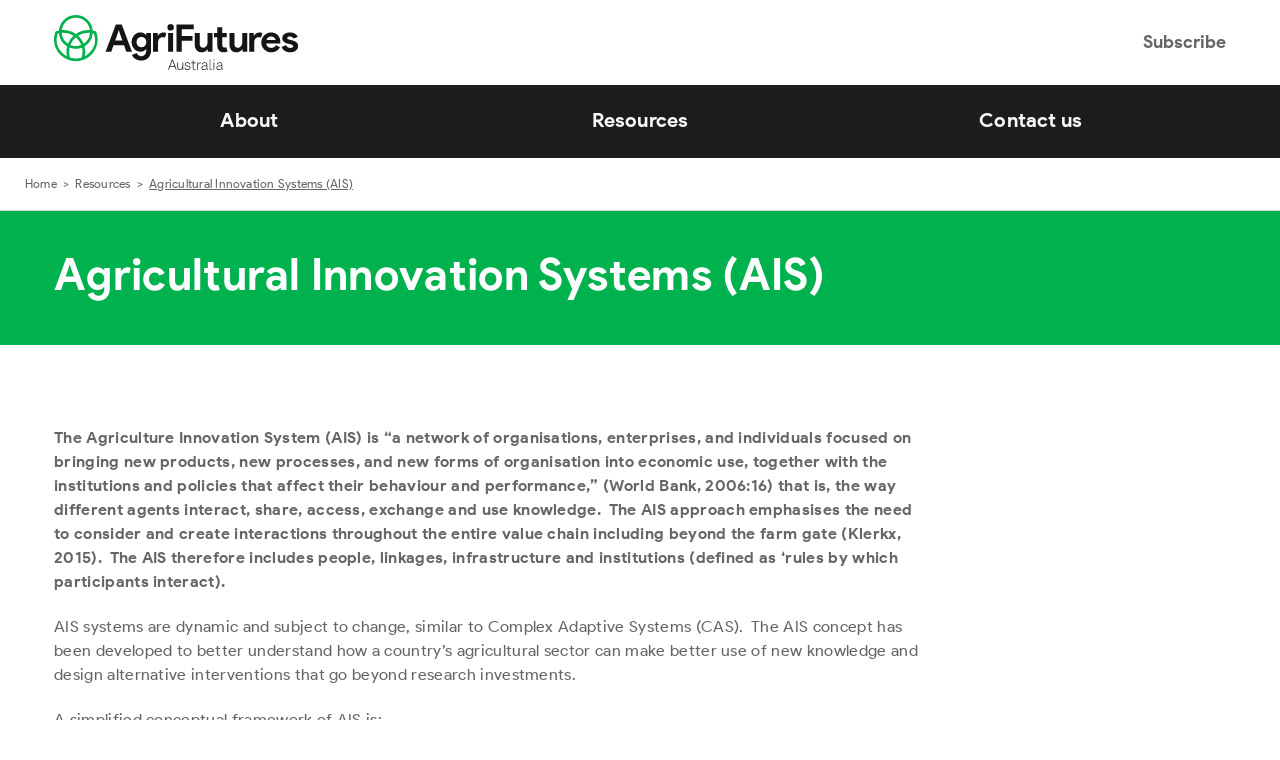

--- FILE ---
content_type: text/html; charset=UTF-8
request_url: https://extension-practice-agrifutures.com.au/resource/agricultural-innovation-systems-ais/
body_size: 14063
content:
<!doctype html>
<html class="no-js" lang="en-AU">

<head prefix="og:http://ogp.me/ns# fb:http://ogp.me/ns/fb#">
	<meta charset="utf-8">
	<meta http-equiv="x-ua-compatible" content="ie=edge">
	<meta name="format-detection" content="telephone=no">
	<meta http-equiv="x-dns-prefetch-control" content="on">
	<meta name="viewport" content="width=device-width, initial-scale=1, shrink-to-fit=no">

	<link rel="dns-prefetch" href="//google-analytics.com">
	<link rel="dns-prefetch" href="//ajax.googleapis.com">
	<link rel="dns-prefetch" href="//www.google-analytics.com">

	<link rel="icon" href="https://extension-practice-agrifutures.com.au/wp-content/themes/rirdc/assets/dist/images/app-icons/favicon-16x16.png" sizes="16x16">
	<link rel="icon" href="https://extension-practice-agrifutures.com.au/wp-content/themes/rirdc/assets/dist/images/app-icons/favicon-32x32.png" sizes="32x32">
	<link rel="shortcut icon" sizes="196x196" href="https://extension-practice-agrifutures.com.au/wp-content/themes/rirdc/assets/dist/images/app-icons/favicon-196x196.png">
	<link rel="apple-touch-icon" sizes="180x180" href="https://extension-practice-agrifutures.com.au/wp-content/themes/rirdc/assets/dist/images/app-icons/apple-touch-icon.png">

	<!-- Google tag (gtag.js) -->
<script async src="https://www.googletagmanager.com/gtag/js?id=G-61VDSFBE4T"></script>
<script>
  window.dataLayer = window.dataLayer || [];
  function gtag(){dataLayer.push(arguments);}
  gtag('js', new Date());

  gtag('config', 'G-61VDSFBE4T');
</script>
	<meta http-equiv="x-dns-prefetch-control" content="on">
	<link rel="dns-prefetch" href="//google-analytics.com">
	<link rel="dns-prefetch" href="//ajax.googleapis.com" >
	<link rel="dns-prefetch" href="//www.google-analytics.com">
	<meta name='robots' content='index, follow, max-image-preview:large, max-snippet:-1, max-video-preview:-1' />

	<!-- This site is optimized with the Yoast SEO plugin v23.8 - https://yoast.com/wordpress/plugins/seo/ -->
	<title>Agricultural Innovation Systems (AIS) | AgriFutures Extension Practice</title><link rel="preload" data-rocket-preload as="image" href="https://extension-practice-agrifutures.com.au/wp-content/uploads/wpallimport/files/2016/08/Content-Agricultural-Innovation-Systems.png" fetchpriority="high">
	<link rel="canonical" href="https://extension-practice-agrifutures.com.au/resource/agricultural-innovation-systems-ais/" />
	<meta property="og:locale" content="en_US" />
	<meta property="og:type" content="article" />
	<meta property="og:title" content="Agricultural Innovation Systems (AIS) | AgriFutures Extension Practice" />
	<meta property="og:description" content="The Agriculture Innovation System (AIS) is “a network of organisations, enterprises, and individuals focused on bringing new products, new processes, and new forms of organisation into economic use, together with the institutions and policies that affect their behaviour and performance,&#8221; (World Bank, 2006:16) that is, the way different agents interact, share, access, exchange and use knowledge.  The AIS..." />
	<meta property="og:url" content="https://extension-practice-agrifutures.com.au/resource/agricultural-innovation-systems-ais/" />
	<meta property="og:site_name" content="AgriFutures Extension Practice" />
	<meta property="article:publisher" content="https://www.facebook.com/groups/1085023731874291/" />
	<meta property="article:modified_time" content="2023-03-15T00:06:56+00:00" />
	<meta property="og:image" content="https://extension-practice-agrifutures.com.au/wp-content/uploads/2018/12/Screen-Shot-2018-11-03-at-1.webp" />
	<meta property="og:image:width" content="1000" />
	<meta property="og:image:height" content="440" />
	<meta property="og:image:type" content="image/webp" />
	<meta name="twitter:card" content="summary_large_image" />
	<meta name="twitter:site" content="@AgriFuturesAU" />
	<script type="application/ld+json" class="yoast-schema-graph">{"@context":"https://schema.org","@graph":[{"@type":"WebPage","@id":"https://extension-practice-agrifutures.com.au/resource/agricultural-innovation-systems-ais/","url":"https://extension-practice-agrifutures.com.au/resource/agricultural-innovation-systems-ais/","name":"Agricultural Innovation Systems (AIS) | AgriFutures Extension Practice","isPartOf":{"@id":"https://extension-practice-agrifutures.com.au/#website"},"primaryImageOfPage":{"@id":"https://extension-practice-agrifutures.com.au/resource/agricultural-innovation-systems-ais/#primaryimage"},"image":{"@id":"https://extension-practice-agrifutures.com.au/resource/agricultural-innovation-systems-ais/#primaryimage"},"thumbnailUrl":"https://extension-practice-agrifutures.com.au/wp-content/uploads/2018/12/Screen-Shot-2018-11-03-at-1.webp","datePublished":"2016-08-27T21:35:22+00:00","dateModified":"2023-03-15T00:06:56+00:00","breadcrumb":{"@id":"https://extension-practice-agrifutures.com.au/resource/agricultural-innovation-systems-ais/#breadcrumb"},"inLanguage":"en-AU","potentialAction":[{"@type":"ReadAction","target":["https://extension-practice-agrifutures.com.au/resource/agricultural-innovation-systems-ais/"]}]},{"@type":"ImageObject","inLanguage":"en-AU","@id":"https://extension-practice-agrifutures.com.au/resource/agricultural-innovation-systems-ais/#primaryimage","url":"https://extension-practice-agrifutures.com.au/wp-content/uploads/2018/12/Screen-Shot-2018-11-03-at-1.webp","contentUrl":"https://extension-practice-agrifutures.com.au/wp-content/uploads/2018/12/Screen-Shot-2018-11-03-at-1.webp","width":1000,"height":440},{"@type":"BreadcrumbList","@id":"https://extension-practice-agrifutures.com.au/resource/agricultural-innovation-systems-ais/#breadcrumb","itemListElement":[{"@type":"ListItem","position":1,"name":"Home","item":"https://extension-practice-agrifutures.com.au/"},{"@type":"ListItem","position":2,"name":"Resources","item":"https://extension-practice-agrifutures.com.au/resources/"},{"@type":"ListItem","position":3,"name":"Agricultural Innovation Systems (AIS)"}]},{"@type":"WebSite","@id":"https://extension-practice-agrifutures.com.au/#website","url":"https://extension-practice-agrifutures.com.au/","name":"AgriFutures Extension Practice","description":"","publisher":{"@id":"https://extension-practice-agrifutures.com.au/#organization"},"potentialAction":[{"@type":"SearchAction","target":{"@type":"EntryPoint","urlTemplate":"https://extension-practice-agrifutures.com.au/?s={search_term_string}"},"query-input":{"@type":"PropertyValueSpecification","valueRequired":true,"valueName":"search_term_string"}}],"inLanguage":"en-AU"},{"@type":"Organization","@id":"https://extension-practice-agrifutures.com.au/#organization","name":"AgriFutures Australia","url":"https://extension-practice-agrifutures.com.au/","logo":{"@type":"ImageObject","inLanguage":"en-AU","@id":"https://extension-practice-agrifutures.com.au/#/schema/logo/image/","url":"https://extension-practice-agrifutures.com.au/wp-content/uploads/2023/01/logo.svg","contentUrl":"https://extension-practice-agrifutures.com.au/wp-content/uploads/2023/01/logo.svg","width":243,"height":55,"caption":"AgriFutures Australia"},"image":{"@id":"https://extension-practice-agrifutures.com.au/#/schema/logo/image/"},"sameAs":["https://www.facebook.com/groups/1085023731874291/","https://x.com/AgriFuturesAU","https://www.instagram.com/agrifuturesau/"]}]}</script>
	<!-- / Yoast SEO plugin. -->


<link rel='dns-prefetch' href='//cdnjs.cloudflare.com' />
<link rel='dns-prefetch' href='//pages.agrifutures.com.au' />

<link rel="alternate" type="application/rss+xml" title="AgriFutures Extension Practice &raquo; Agricultural Innovation Systems (AIS) Comments Feed" href="https://extension-practice-agrifutures.com.au/resource/agricultural-innovation-systems-ais/feed/" />
<link rel='stylesheet' id='sdm-styles-css' href='https://extension-practice-agrifutures.com.au/wp-content/plugins/simple-download-monitor/css/sdm_wp_styles.css?ver=6.7' type='text/css' media='all' />
<style id='safe-svg-svg-icon-style-inline-css' type='text/css'>
.safe-svg-cover{text-align:center}.safe-svg-cover .safe-svg-inside{display:inline-block;max-width:100%}.safe-svg-cover svg{height:100%;max-height:100%;max-width:100%;width:100%}

</style>
<style id='classic-theme-styles-inline-css' type='text/css'>
/*! This file is auto-generated */
.wp-block-button__link{color:#fff;background-color:#32373c;border-radius:9999px;box-shadow:none;text-decoration:none;padding:calc(.667em + 2px) calc(1.333em + 2px);font-size:1.125em}.wp-block-file__button{background:#32373c;color:#fff;text-decoration:none}
</style>
<style id='global-styles-inline-css' type='text/css'>
:root{--wp--preset--aspect-ratio--square: 1;--wp--preset--aspect-ratio--4-3: 4/3;--wp--preset--aspect-ratio--3-4: 3/4;--wp--preset--aspect-ratio--3-2: 3/2;--wp--preset--aspect-ratio--2-3: 2/3;--wp--preset--aspect-ratio--16-9: 16/9;--wp--preset--aspect-ratio--9-16: 9/16;--wp--preset--color--black: #000000;--wp--preset--color--cyan-bluish-gray: #abb8c3;--wp--preset--color--white: #ffffff;--wp--preset--color--pale-pink: #f78da7;--wp--preset--color--vivid-red: #cf2e2e;--wp--preset--color--luminous-vivid-orange: #ff6900;--wp--preset--color--luminous-vivid-amber: #fcb900;--wp--preset--color--light-green-cyan: #7bdcb5;--wp--preset--color--vivid-green-cyan: #00d084;--wp--preset--color--pale-cyan-blue: #8ed1fc;--wp--preset--color--vivid-cyan-blue: #0693e3;--wp--preset--color--vivid-purple: #9b51e0;--wp--preset--gradient--vivid-cyan-blue-to-vivid-purple: linear-gradient(135deg,rgba(6,147,227,1) 0%,rgb(155,81,224) 100%);--wp--preset--gradient--light-green-cyan-to-vivid-green-cyan: linear-gradient(135deg,rgb(122,220,180) 0%,rgb(0,208,130) 100%);--wp--preset--gradient--luminous-vivid-amber-to-luminous-vivid-orange: linear-gradient(135deg,rgba(252,185,0,1) 0%,rgba(255,105,0,1) 100%);--wp--preset--gradient--luminous-vivid-orange-to-vivid-red: linear-gradient(135deg,rgba(255,105,0,1) 0%,rgb(207,46,46) 100%);--wp--preset--gradient--very-light-gray-to-cyan-bluish-gray: linear-gradient(135deg,rgb(238,238,238) 0%,rgb(169,184,195) 100%);--wp--preset--gradient--cool-to-warm-spectrum: linear-gradient(135deg,rgb(74,234,220) 0%,rgb(151,120,209) 20%,rgb(207,42,186) 40%,rgb(238,44,130) 60%,rgb(251,105,98) 80%,rgb(254,248,76) 100%);--wp--preset--gradient--blush-light-purple: linear-gradient(135deg,rgb(255,206,236) 0%,rgb(152,150,240) 100%);--wp--preset--gradient--blush-bordeaux: linear-gradient(135deg,rgb(254,205,165) 0%,rgb(254,45,45) 50%,rgb(107,0,62) 100%);--wp--preset--gradient--luminous-dusk: linear-gradient(135deg,rgb(255,203,112) 0%,rgb(199,81,192) 50%,rgb(65,88,208) 100%);--wp--preset--gradient--pale-ocean: linear-gradient(135deg,rgb(255,245,203) 0%,rgb(182,227,212) 50%,rgb(51,167,181) 100%);--wp--preset--gradient--electric-grass: linear-gradient(135deg,rgb(202,248,128) 0%,rgb(113,206,126) 100%);--wp--preset--gradient--midnight: linear-gradient(135deg,rgb(2,3,129) 0%,rgb(40,116,252) 100%);--wp--preset--font-size--small: 13px;--wp--preset--font-size--medium: 20px;--wp--preset--font-size--large: 36px;--wp--preset--font-size--x-large: 42px;--wp--preset--spacing--20: 0.44rem;--wp--preset--spacing--30: 0.67rem;--wp--preset--spacing--40: 1rem;--wp--preset--spacing--50: 1.5rem;--wp--preset--spacing--60: 2.25rem;--wp--preset--spacing--70: 3.38rem;--wp--preset--spacing--80: 5.06rem;--wp--preset--shadow--natural: 6px 6px 9px rgba(0, 0, 0, 0.2);--wp--preset--shadow--deep: 12px 12px 50px rgba(0, 0, 0, 0.4);--wp--preset--shadow--sharp: 6px 6px 0px rgba(0, 0, 0, 0.2);--wp--preset--shadow--outlined: 6px 6px 0px -3px rgba(255, 255, 255, 1), 6px 6px rgba(0, 0, 0, 1);--wp--preset--shadow--crisp: 6px 6px 0px rgba(0, 0, 0, 1);}:where(.is-layout-flex){gap: 0.5em;}:where(.is-layout-grid){gap: 0.5em;}body .is-layout-flex{display: flex;}.is-layout-flex{flex-wrap: wrap;align-items: center;}.is-layout-flex > :is(*, div){margin: 0;}body .is-layout-grid{display: grid;}.is-layout-grid > :is(*, div){margin: 0;}:where(.wp-block-columns.is-layout-flex){gap: 2em;}:where(.wp-block-columns.is-layout-grid){gap: 2em;}:where(.wp-block-post-template.is-layout-flex){gap: 1.25em;}:where(.wp-block-post-template.is-layout-grid){gap: 1.25em;}.has-black-color{color: var(--wp--preset--color--black) !important;}.has-cyan-bluish-gray-color{color: var(--wp--preset--color--cyan-bluish-gray) !important;}.has-white-color{color: var(--wp--preset--color--white) !important;}.has-pale-pink-color{color: var(--wp--preset--color--pale-pink) !important;}.has-vivid-red-color{color: var(--wp--preset--color--vivid-red) !important;}.has-luminous-vivid-orange-color{color: var(--wp--preset--color--luminous-vivid-orange) !important;}.has-luminous-vivid-amber-color{color: var(--wp--preset--color--luminous-vivid-amber) !important;}.has-light-green-cyan-color{color: var(--wp--preset--color--light-green-cyan) !important;}.has-vivid-green-cyan-color{color: var(--wp--preset--color--vivid-green-cyan) !important;}.has-pale-cyan-blue-color{color: var(--wp--preset--color--pale-cyan-blue) !important;}.has-vivid-cyan-blue-color{color: var(--wp--preset--color--vivid-cyan-blue) !important;}.has-vivid-purple-color{color: var(--wp--preset--color--vivid-purple) !important;}.has-black-background-color{background-color: var(--wp--preset--color--black) !important;}.has-cyan-bluish-gray-background-color{background-color: var(--wp--preset--color--cyan-bluish-gray) !important;}.has-white-background-color{background-color: var(--wp--preset--color--white) !important;}.has-pale-pink-background-color{background-color: var(--wp--preset--color--pale-pink) !important;}.has-vivid-red-background-color{background-color: var(--wp--preset--color--vivid-red) !important;}.has-luminous-vivid-orange-background-color{background-color: var(--wp--preset--color--luminous-vivid-orange) !important;}.has-luminous-vivid-amber-background-color{background-color: var(--wp--preset--color--luminous-vivid-amber) !important;}.has-light-green-cyan-background-color{background-color: var(--wp--preset--color--light-green-cyan) !important;}.has-vivid-green-cyan-background-color{background-color: var(--wp--preset--color--vivid-green-cyan) !important;}.has-pale-cyan-blue-background-color{background-color: var(--wp--preset--color--pale-cyan-blue) !important;}.has-vivid-cyan-blue-background-color{background-color: var(--wp--preset--color--vivid-cyan-blue) !important;}.has-vivid-purple-background-color{background-color: var(--wp--preset--color--vivid-purple) !important;}.has-black-border-color{border-color: var(--wp--preset--color--black) !important;}.has-cyan-bluish-gray-border-color{border-color: var(--wp--preset--color--cyan-bluish-gray) !important;}.has-white-border-color{border-color: var(--wp--preset--color--white) !important;}.has-pale-pink-border-color{border-color: var(--wp--preset--color--pale-pink) !important;}.has-vivid-red-border-color{border-color: var(--wp--preset--color--vivid-red) !important;}.has-luminous-vivid-orange-border-color{border-color: var(--wp--preset--color--luminous-vivid-orange) !important;}.has-luminous-vivid-amber-border-color{border-color: var(--wp--preset--color--luminous-vivid-amber) !important;}.has-light-green-cyan-border-color{border-color: var(--wp--preset--color--light-green-cyan) !important;}.has-vivid-green-cyan-border-color{border-color: var(--wp--preset--color--vivid-green-cyan) !important;}.has-pale-cyan-blue-border-color{border-color: var(--wp--preset--color--pale-cyan-blue) !important;}.has-vivid-cyan-blue-border-color{border-color: var(--wp--preset--color--vivid-cyan-blue) !important;}.has-vivid-purple-border-color{border-color: var(--wp--preset--color--vivid-purple) !important;}.has-vivid-cyan-blue-to-vivid-purple-gradient-background{background: var(--wp--preset--gradient--vivid-cyan-blue-to-vivid-purple) !important;}.has-light-green-cyan-to-vivid-green-cyan-gradient-background{background: var(--wp--preset--gradient--light-green-cyan-to-vivid-green-cyan) !important;}.has-luminous-vivid-amber-to-luminous-vivid-orange-gradient-background{background: var(--wp--preset--gradient--luminous-vivid-amber-to-luminous-vivid-orange) !important;}.has-luminous-vivid-orange-to-vivid-red-gradient-background{background: var(--wp--preset--gradient--luminous-vivid-orange-to-vivid-red) !important;}.has-very-light-gray-to-cyan-bluish-gray-gradient-background{background: var(--wp--preset--gradient--very-light-gray-to-cyan-bluish-gray) !important;}.has-cool-to-warm-spectrum-gradient-background{background: var(--wp--preset--gradient--cool-to-warm-spectrum) !important;}.has-blush-light-purple-gradient-background{background: var(--wp--preset--gradient--blush-light-purple) !important;}.has-blush-bordeaux-gradient-background{background: var(--wp--preset--gradient--blush-bordeaux) !important;}.has-luminous-dusk-gradient-background{background: var(--wp--preset--gradient--luminous-dusk) !important;}.has-pale-ocean-gradient-background{background: var(--wp--preset--gradient--pale-ocean) !important;}.has-electric-grass-gradient-background{background: var(--wp--preset--gradient--electric-grass) !important;}.has-midnight-gradient-background{background: var(--wp--preset--gradient--midnight) !important;}.has-small-font-size{font-size: var(--wp--preset--font-size--small) !important;}.has-medium-font-size{font-size: var(--wp--preset--font-size--medium) !important;}.has-large-font-size{font-size: var(--wp--preset--font-size--large) !important;}.has-x-large-font-size{font-size: var(--wp--preset--font-size--x-large) !important;}
:where(.wp-block-post-template.is-layout-flex){gap: 1.25em;}:where(.wp-block-post-template.is-layout-grid){gap: 1.25em;}
:where(.wp-block-columns.is-layout-flex){gap: 2em;}:where(.wp-block-columns.is-layout-grid){gap: 2em;}
:root :where(.wp-block-pullquote){font-size: 1.5em;line-height: 1.6;}
</style>
<link rel='stylesheet' id='theme-custom-styles-css' href='https://extension-practice-agrifutures.com.au/wp-content/themes/rirdc/assets/dist/styles/theme.css?ver=1685598901' type='text/css' media='all' />
<link rel='stylesheet' id='theme-styles-css' href='https://extension-practice-agrifutures.com.au/wp-content/themes/rirdc/style.css?ver=1675057045' type='text/css' media='all' />
<link rel='stylesheet' id='tablepress-default-css' href='https://extension-practice-agrifutures.com.au/wp-content/plugins/tablepress/css/build/default.css?ver=2.4.4' type='text/css' media='all' />
<link rel='stylesheet' id='__EPYT__style-css' href='https://extension-practice-agrifutures.com.au/wp-content/plugins/youtube-embed-plus/styles/ytprefs.min.css?ver=14.2.1.2' type='text/css' media='all' />
<style id='__EPYT__style-inline-css' type='text/css'>

                .epyt-gallery-thumb {
                        width: 33.333%;
                }
                
</style>
<script type="text/javascript" src="https://extension-practice-agrifutures.com.au/wp-content/themes/rirdc/assets/dist/scripts/jquery.min.js?ver=1685598901" id="jquery-js"></script>
<script type="text/javascript" id="sdm-scripts-js-extra">
/* <![CDATA[ */
var sdm_ajax_script = {"ajaxurl":"https:\/\/extension-practice-agrifutures.com.au\/wp-admin\/admin-ajax.php"};
/* ]]> */
</script>
<script type="text/javascript" src="https://extension-practice-agrifutures.com.au/wp-content/plugins/simple-download-monitor/js/sdm_wp_scripts.js?ver=6.7" id="sdm-scripts-js"></script>
<script type="text/javascript" src="https://extension-practice-agrifutures.com.au/wp-content/themes/rirdc/assets/dist/scripts/theme.detectors.min.js?ver=1685598901" id="theme-detectors-js"></script>
<script type="text/javascript" src="https://cdnjs.cloudflare.com/ajax/libs/axios/0.25.0/axios.min.js?ver=6.7" id="theme-axios-js"></script>
<script type="text/javascript" src="//pages.agrifutures.com.au/js/forms2/js/forms2.min.js?ver=6.7" id="theme-form2-js"></script>
<script type="text/javascript" src="https://extension-practice-agrifutures.com.au/wp-content/themes/rirdc/assets/dist/files/mktoforms.js?ver=1685598901" id="theme-mktoforms-js-js"></script>
<script type="text/javascript" src="https://extension-practice-agrifutures.com.au/wp-content/themes/rirdc/assets/dist/files/jquery.swiftype.search.js?ver=1685598901" id="theme-swiftype-js"></script>
<script type="text/javascript" src="https://extension-practice-agrifutures.com.au/wp-content/themes/rirdc/assets/dist/files/jquery.simplePagination.js?ver=1685598901" id="theme-pagination-js"></script>
<script type="text/javascript" id="__ytprefs__-js-extra">
/* <![CDATA[ */
var _EPYT_ = {"ajaxurl":"https:\/\/extension-practice-agrifutures.com.au\/wp-admin\/admin-ajax.php","security":"16556a0166","gallery_scrolloffset":"20","eppathtoscripts":"https:\/\/extension-practice-agrifutures.com.au\/wp-content\/plugins\/youtube-embed-plus\/scripts\/","eppath":"https:\/\/extension-practice-agrifutures.com.au\/wp-content\/plugins\/youtube-embed-plus\/","epresponsiveselector":"[\"iframe.__youtube_prefs_widget__\"]","epdovol":"1","version":"14.2.1.2","evselector":"iframe.__youtube_prefs__[src], iframe[src*=\"youtube.com\/embed\/\"], iframe[src*=\"youtube-nocookie.com\/embed\/\"]","ajax_compat":"","maxres_facade":"eager","ytapi_load":"light","pause_others":"","stopMobileBuffer":"1","facade_mode":"","not_live_on_channel":"","vi_active":"","vi_js_posttypes":[]};
/* ]]> */
</script>
<script type="text/javascript" src="https://extension-practice-agrifutures.com.au/wp-content/plugins/youtube-embed-plus/scripts/ytprefs.min.js?ver=14.2.1.2" id="__ytprefs__-js"></script>
    <script type="text/javascript">
    var ajaxurl = 'https://extension-practice-agrifutures.com.au/wp-admin/admin-ajax.php';
	var ruralIndustriesTransient = {"cme":{"id":3372,"name":"chicken-meat","title":"Chicken Meat","permalink":"https:\/\/extension-practice-agrifutures.com.au\/?p=3372","fields":{"colour":"yellow","circle_logo":182610,"circle_logo_url":"https:\/\/extension-practice-agrifutures.com.au\/wp-content\/uploads\/2019\/12\/levied-industries-white.png","full_logo":"https:\/\/extension-practice-agrifutures.com.au\/wp-content\/uploads\/2017\/07\/agrifutures-chicken-meat-master-V1-01.svg","program":"Chicken Meat"}},"":{"id":183106,"name":"advisory-panel","title":"Ginger Advisory Panel","permalink":"https:\/\/extension-practice-agrifutures.com.au\/?p=183106","fields":{"colour":"yellow","circle_logo":null,"circle_logo_url":null,"full_logo":"https:\/\/extension-practice-agrifutures.com.au\/wp-content\/uploads\/2019\/12\/levied-industries-colour.png","program":""}},"fcr":{"id":3392,"name":"export-fodder","title":"Export Fodder","permalink":"https:\/\/extension-practice-agrifutures.com.au\/?p=3392","fields":{"colour":"yellow","circle_logo":182610,"circle_logo_url":"https:\/\/extension-practice-agrifutures.com.au\/wp-content\/uploads\/2019\/12\/levied-industries-white.png","full_logo":"https:\/\/extension-practice-agrifutures.com.au\/wp-content\/uploads\/2017\/07\/agrifutures-export-fodder-master-V1-01.svg","program":"Export Fodder"}},"hor":{"id":3393,"name":"thoroughbred-horses","title":"Thoroughbred Horses","permalink":"https:\/\/extension-practice-agrifutures.com.au\/?p=3393","fields":{"colour":"yellow","circle_logo":182610,"circle_logo_url":"https:\/\/extension-practice-agrifutures.com.au\/wp-content\/uploads\/2019\/12\/levied-industries-white.png","full_logo":"https:\/\/extension-practice-agrifutures.com.au\/wp-content\/uploads\/2017\/07\/agrifutures-tbred-horses-master-V1-01.svg","program":"Thoroughbred Horses"}},"hbe":{"id":3388,"name":"honey-bee-pollination","title":"Honey Bee & Pollination","permalink":"https:\/\/extension-practice-agrifutures.com.au\/?p=3388","fields":{"colour":"yellow","circle_logo":182610,"circle_logo_url":"https:\/\/extension-practice-agrifutures.com.au\/wp-content\/uploads\/2019\/12\/levied-industries-white.png","full_logo":"https:\/\/extension-practice-agrifutures.com.au\/wp-content\/uploads\/2019\/12\/levied-industries-colour.png","program":"Honey Bee"}},"emrg":{"id":182849,"name":"emerging-industries","title":"Emerging Industries","permalink":"https:\/\/extension-practice-agrifutures.com.au\/?p=182849","fields":{"colour":"blue","circle_logo":182609,"circle_logo_url":"https:\/\/extension-practice-agrifutures.com.au\/wp-content\/uploads\/2019\/12\/emerging-industries-white.png","full_logo":"https:\/\/extension-practice-agrifutures.com.au\/wp-content\/uploads\/2019\/12\/emerging-industries-colour.png","program":""}},"ric":{"id":3387,"name":"rice","title":"Rice","permalink":"https:\/\/extension-practice-agrifutures.com.au\/?p=3387","fields":{"colour":"yellow","circle_logo":182610,"circle_logo_url":"https:\/\/extension-practice-agrifutures.com.au\/wp-content\/uploads\/2019\/12\/levied-industries-white.png","full_logo":"https:\/\/extension-practice-agrifutures.com.au\/wp-content\/uploads\/2017\/07\/agrifutures-rice-master-V1-01.svg","program":"Rice"}},"gin":{"id":3389,"name":"ginger","title":"Ginger","permalink":"https:\/\/extension-practice-agrifutures.com.au\/?p=3389","fields":{"colour":"yellow","circle_logo":182610,"circle_logo_url":"https:\/\/extension-practice-agrifutures.com.au\/wp-content\/uploads\/2019\/12\/levied-industries-white.png","full_logo":"https:\/\/extension-practice-agrifutures.com.au\/wp-content\/uploads\/2017\/07\/agrifutures-ginger-master-V1-01.svg","program":"Ginger"}},"tto":{"id":3390,"name":"tea-tree-oil","title":"Tea Tree Oil","permalink":"https:\/\/extension-practice-agrifutures.com.au\/?p=3390","fields":{"colour":"yellow","circle_logo":182610,"circle_logo_url":"https:\/\/extension-practice-agrifutures.com.au\/wp-content\/uploads\/2019\/12\/levied-industries-white.png","full_logo":"https:\/\/extension-practice-agrifutures.com.au\/wp-content\/uploads\/2017\/07\/agrifutures-teatreeoil-master-01.svg","program":"Tea Tree Oil"}},"pse":{"id":3391,"name":"pasture-seeds","title":"Pasture Seeds","permalink":"https:\/\/extension-practice-agrifutures.com.au\/?p=3391","fields":{"colour":"yellow","circle_logo":182610,"circle_logo_url":"https:\/\/extension-practice-agrifutures.com.au\/wp-content\/uploads\/2019\/12\/levied-industries-white.png","full_logo":"https:\/\/extension-practice-agrifutures.com.au\/wp-content\/uploads\/2017\/07\/agrifutures-pasture-seeds-master-V1-01.svg","program":"Pasture Seeds"}},"kgr":{"id":3394,"name":"kangaroo","title":"Kangaroo","permalink":"https:\/\/extension-practice-agrifutures.com.au\/?p=3394","fields":{"colour":"yellow","circle_logo":182610,"circle_logo_url":"https:\/\/extension-practice-agrifutures.com.au\/wp-content\/uploads\/2019\/12\/levied-industries-white.png","full_logo":"https:\/\/extension-practice-agrifutures.com.au\/wp-content\/uploads\/2019\/12\/levied-industries-colour.png","program":"Kangaroo"}},"bfl":{"id":3395,"name":"buffalo","title":"Buffalo","permalink":"https:\/\/extension-practice-agrifutures.com.au\/?p=3395","fields":{"colour":"yellow","circle_logo":182610,"circle_logo_url":"https:\/\/extension-practice-agrifutures.com.au\/wp-content\/uploads\/2019\/12\/levied-industries-white.png","full_logo":"https:\/\/extension-practice-agrifutures.com.au\/wp-content\/uploads\/2017\/07\/agrifutures-buffalo-master-V1-01.svg","program":"Buffalo"}},"deer":{"id":3396,"name":"deer","title":"Deer","permalink":"https:\/\/extension-practice-agrifutures.com.au\/?p=3396","fields":{"colour":"yellow","circle_logo":182610,"circle_logo_url":"https:\/\/extension-practice-agrifutures.com.au\/wp-content\/uploads\/2019\/12\/levied-industries-white.png","full_logo":"https:\/\/extension-practice-agrifutures.com.au\/wp-content\/uploads\/2017\/07\/agrifutures-deer-master-V1-01.svg","program":"Deer"}},"fbg":{"id":6586,"name":"goat-fibre","title":"Goat Fibre","permalink":"https:\/\/extension-practice-agrifutures.com.au\/?p=6586","fields":{"colour":"yellow","circle_logo":182610,"circle_logo_url":"https:\/\/extension-practice-agrifutures.com.au\/wp-content\/uploads\/2019\/12\/levied-industries-white.png","full_logo":"https:\/\/extension-practice-agrifutures.com.au\/wp-content\/uploads\/2017\/08\/agrifutures-goat-fibre-master-V1-01.svg","program":"Goat Fibre"}},"emrtr":{"id":170796,"name":"industrial-hemp","title":"Industrial Hemp","permalink":"https:\/\/extension-practice-agrifutures.com.au\/?p=170796","fields":{"colour":"blue","circle_logo":182609,"circle_logo_url":"https:\/\/extension-practice-agrifutures.com.au\/wp-content\/uploads\/2019\/12\/emerging-industries-white.png","full_logo":false,"program":""}},"ins":{"id":182612,"name":"insects","title":"Insects","permalink":"https:\/\/extension-practice-agrifutures.com.au\/?p=182612","fields":{"colour":"blue","circle_logo":182609,"circle_logo_url":"https:\/\/extension-practice-agrifutures.com.au\/wp-content\/uploads\/2019\/12\/emerging-industries-white.png","full_logo":"https:\/\/extension-practice-agrifutures.com.au\/wp-content\/uploads\/2019\/12\/emerging-industries-colour.png","program":"New and Emerging Animal Industries"}},"seaweed":{"id":9415,"name":"seaweed","title":"Seaweed","permalink":"https:\/\/extension-practice-agrifutures.com.au\/?p=9415","fields":{"colour":"blue","circle_logo":182609,"circle_logo_url":"https:\/\/extension-practice-agrifutures.com.au\/wp-content\/uploads\/2019\/12\/emerging-industries-white.png","full_logo":"https:\/\/extension-practice-agrifutures.com.au\/wp-content\/uploads\/2019\/12\/emerging-industries-colour.png","program":"New and Emerging Plant Industries"}},"sme":{"id":182611,"name":"sesame","title":"Sesame","permalink":"https:\/\/extension-practice-agrifutures.com.au\/?p=182611","fields":{"colour":"blue","circle_logo":182609,"circle_logo_url":"https:\/\/extension-practice-agrifutures.com.au\/wp-content\/uploads\/2019\/12\/emerging-industries-white.png","full_logo":"https:\/\/extension-practice-agrifutures.com.au\/wp-content\/uploads\/2019\/12\/emerging-industries-colour.png","program":"New and Emerging Plant Industries"}},"glo":{"id":182819,"name":"global-innovation-networks","title":"Global Innovation Networks","permalink":"https:\/\/extension-practice-agrifutures.com.au\/?p=182819","fields":{"colour":"teal","circle_logo":182606,"circle_logo_url":"https:\/\/extension-practice-agrifutures.com.au\/wp-content\/uploads\/2019\/12\/global-networks-white.png","full_logo":"https:\/\/extension-practice-agrifutures.com.au\/wp-content\/uploads\/2019\/12\/global-networks-colour.png","program":""}},"wal":{"id":182818,"name":"workforce-and-leadership","title":"Workforce and Leadership","permalink":"https:\/\/extension-practice-agrifutures.com.au\/?p=182818","fields":{"colour":"purple","circle_logo":182608,"circle_logo_url":"https:\/\/extension-practice-agrifutures.com.au\/wp-content\/uploads\/2019\/12\/workforce-leadership-white.png","full_logo":"https:\/\/extension-practice-agrifutures.com.au\/wp-content\/uploads\/2019\/12\/workforce-leadership-colour.png","program":""}},"nco":{"id":182820,"name":"national-challenges-and-opportunities","title":"National Challenges and Opportunities","permalink":"https:\/\/extension-practice-agrifutures.com.au\/?p=182820","fields":{"colour":"red","circle_logo":182607,"circle_logo_url":"https:\/\/extension-practice-agrifutures.com.au\/wp-content\/uploads\/2019\/12\/challanges-white.png","full_logo":"https:\/\/extension-practice-agrifutures.com.au\/wp-content\/uploads\/2019\/12\/challanges-colour.png","program":""}},"corp":{"id":9273,"name":"corporate-publications","title":"Corporate Publications","permalink":"https:\/\/extension-practice-agrifutures.com.au\/?p=9273","fields":{"colour":"green","circle_logo":null,"circle_logo_url":null,"full_logo":false,"program":null}}};
    </script>
	
	<meta name="msvalidate.01" content="6834735842D418251FD14AA0EFB7C5E1" />
<style id="rocket-lazyrender-inline-css">[data-wpr-lazyrender] {content-visibility: auto;}</style><meta name="generator" content="WP Rocket 3.17.2.1" data-wpr-features="wpr_automatic_lazy_rendering wpr_oci wpr_desktop wpr_preload_links" /></head>
<body class="resources-template-default single single-resources postid-184506 wp-embed-responsive no-popup">
	
	
	<a href="#content" id="skip-to-content" class="sr-only sr-only-focusable">Skip to main content</a>
	<div  class="header">
	<div  class="gutter js-gutter">
		<div  class="shell">
			<div class="gutter__inner"></div><!-- /.gutter__inner -->
		</div><!-- /.shell -->
	</div><!-- /.js-gutter -->
	<div  class="header__top visible-xs-block visible-sm-block">
	<div  class="search-overlay">
		<div  class="shell">
			<form action="/" method="get" id="search-mobile">
				<label for="s" class="search__label">
					<svg xmlns="http://www.w3.org/2000/svg" width="26" height="26" viewBox="0 0 26 26">
						<defs>
							<clipPath id="seach-ico"><path data-name="Rectangle 14578" fill="none" stroke="currentcolor" d="M0 0h26v26H0z"/></clipPath>
						</defs>
						<g data-name="Group 16846" clip-path="url(#seach-ico)" fill="none" stroke="currentcolor" stroke-miterlimit="10" stroke-width="3">
							<circle data-name="Ellipse 1008" cx="10" cy="10" r="10" transform="translate(1.5 1.5)"/>
							<path data-name="Line 3752" stroke-linecap="round" d="m24.5 24.5-5.631-5.631"/>
						</g>
					</svg>
				</label>

				<input type="search" name="s" id="s" value="" placeholder="I’m looking for" class="search__field">

				<button type="submit" class="search__btn btn btn--yellow">Search</button>
			</form>
		</div><!-- /.shell -->
	</div><!-- /.search -->
</div><!-- /.header__top -->	<div  class="header__bar">
	<div  class="shell">
		<div class="header__bar-inner">
			<a href="/" class="logo">
				<img src="https://extension-practice-agrifutures.com.au/wp-content/themes/rirdc/assets/dist/images/logo.svg" alt="logo">
			</a>
			<nav class="nav-utilities">
							<ul>
					<li><a href="https://www.facebook.com/groups/1085023731874291/" target="_blank" >Subscribe</a></li>
				</ul>
			</nav>
			<a href="#" class="nav-trigger">
				<span></span>
				<span></span>
				<span></span>
			</a>
		</div><!-- /.header__bar-inner -->
	</div><!-- /.shell -->
</div><!-- /.header__bar -->
	<div  class="header__main">
		<div  class="shell">
			<div class="header__main-inner">
				<nav class="nav">
	<ul>
						<li>
					<a href="https://extension-practice-agrifutures.com.au/about/" class="">About</a>
									</li>
								<li>
					<a href="https://extension-practice-agrifutures.com.au/resources/" class="">Resources</a>
									</li>
								<li>
					<a href="https://extension-practice-agrifutures.com.au/contact-us/" class="">Contact us</a>
									</li>
					</ul>
</nav><!-- /.nav -->				<div class="header__actions">
	<div class="row">
		<div class="col-6">
			<a href="/researchers/">For researchers</a>
		</div>
		<div class="col-6">
			<a href="#" class="footer_signup">Subscribe</a>
		</div><!-- /.col-lg-6 -->
	</div><!-- /.row -->
</div><!-- /.header__actions -->			</div><!-- /.header__main-inner -->
		</div><!-- /.shell -->
	</div><!-- /.header__main -->
</div>
<div  class="search-overlay search-overlay--main">
	<div  class="shell">
		
		<div  class="search__inner">
			<div class="search__overview js-toggle-search"></div><!-- /.js-toggle-search -->
			
			<a href="#" class="search__btn-close js-toggle-search">
				<svg xmlns="http://www.w3.org/2000/svg" xmlns:xlink="http://www.w3.org/1999/xlink" width="32.121" height="32.121" viewBox="0 0 32.121 32.121">
				  <g transform="translate(30 0)">
				    <g transform="translate(-30)" clip-path="url(#clip-path)">
				      <line  y1="29.996" x2="29.996" transform="translate(1.065 1.06)" fill="none" stroke="currentcolor" stroke-miterlimit="10" stroke-width="3"/>
				      <line  x2="30" y2="30" transform="translate(1.061 1.061)" fill="none" stroke="currentcolor" stroke-miterlimit="10" stroke-width="3"/>
				    </g>
				  </g>
				</svg>
			</a>
		
			<form action="/" method="get">
				<label for="qqq" class="search__label">
					<svg xmlns="http://www.w3.org/2000/svg" width="26" height="26" viewBox="0 0 26 26">
						<defs>
							<clipPath id="seach-ico"><path data-name="Rectangle 14578" fill="none" stroke="currentcolor" d="M0 0h26v26H0z"/></clipPath>
						</defs>
						<g data-name="Group 16846" clip-path="url(#seach-ico)" fill="none" stroke="currentcolor" stroke-miterlimit="10" stroke-width="3">
							<circle data-name="Ellipse 1008" cx="10" cy="10" r="10" transform="translate(1.5 1.5)"/>
							<path data-name="Line 3752" stroke-linecap="round" d="m24.5 24.5-5.631-5.631"/>
						</g>
					</svg>
		
					<span>Search</span>
				</label>
		
				<input type="text" name="s" id="search"  value="" placeholder="I’m looking for" class="search__field">
		
				<button type="submit" class="search__btn btn">Search now</button>
			</form>
		</div><!-- /.search__inner -->
	</div><!-- /.shell -->
</div><!-- /.search -->	<div  class="wrapper"> <main  role="main">
	<div  class="breadcrumbs breadcrumbs--main js-animate animate animate--fade-in">
	<div class="shell shell--big">
		<ul><li><a href="https://extension-practice-agrifutures.com.au/">Home</a></li>  <li><a href="https://extension-practice-agrifutures.com.au/resources/">Resources</a></li>  <li><a href="https://extension-practice-agrifutures.com.au/resource/agricultural-innovation-systems-ais/">Agricultural Innovation Systems (AIS)</a></li></ul>	</div><!-- /.shell -->
</div><!-- /.breadcrumbs -->
		<div  class="shell">
			<div class="hero-innerpages hero-innerpages--yellow js-animate animate animate--fade-in module--image-with-overlay-text">
				<div class="shell">
					<div class="row">
						<div class="col-md-12 order-2 order-md-1">
							<div class="hero__content">
								<div class="hero__content-inner">
									<h1>Agricultural Innovation Systems (AIS)</h1>
																	</div><!-- /.hero__content-inner -->
							</div><!-- /.hero__content -->
						</div><!-- /.col-md-6 -->

											</div><!-- /.row -->
				</div><!-- /.shell -->
			</div><!-- /.hero-inner-pages -->
		</div>
			<section  class="section-content section-content--alt section-content--alt-2">
		<div class="shell">
			<div class="row">
				<div class="col-md-9">
					<div class="section__main padding-x-0">
						<div class="section__content js-animate animate animate--fade-in">
							<p><strong>The Agriculture Innovation System (AIS) is “a network of organisations, enterprises, and individuals focused on bringing new products, new processes, and new forms of organisation into economic use, together with the institutions and policies that affect their behaviour and performance,&#8221; (World Bank, 2006:16) that is, the way different agents interact, share, access, exchange and use knowledge.  The AIS approach emphasises the need to consider and create interactions throughout the entire value chain including beyond the farm gate (Klerkx, 2015).  The AIS therefore includes people, linkages, infrastructure and institutions (defined as ‘rules by which participants interact).</strong></p>
<p>AIS systems are dynamic and subject to change, similar to Complex Adaptive Systems (CAS).  The AIS concept has been developed to better understand how a country’s agricultural sector can make better use of new knowledge and design alternative interventions that go beyond research investments.</p>
<p>A simplified conceptual framework of AIS is:</p>
<p><img fetchpriority="high" decoding="async" class="alignnone wp-image-277 aligncenter" src="/wp-content/uploads/wpallimport/files/2016/08/Content-Agricultural-Innovation-Systems.png" alt="" width="418" height="415" /></p>
<p style="text-align: center;"><em>Agricultural Innovation System: Spielman and Birner (2008); adapted from Arnold and Bell (2001).</em></p>
<p>The framework illustrates the main actors (e.g. typical agriculture knowledge and technology providers and users, as well as bridging/intermediary institutions and actors that facilitate interaction among them), and their potential interactions with each other. They are all influenced by the agricultural policy context and the overall informal institutions, attitudes and practices that either support or hinder innovative processes.</p>
<p>Therefore, promoting innovations in agriculture requires coordinated support to agricultural research, extension and education, fostering innovation partnerships and linkages along and beyond agricultural value chains, and creating an enabling environment for agricultural development’ (Rajalahti, 2009).</p>
<p>For AIS to succeed the right partners must be brought together to establish:</p>
<ul>
<li>A common language</li>
<li>A shared vision</li>
<li>Clarity about costs and benefits</li>
<li>Support for collaboration</li>
<li>Processes for managing conflict and allow the network to develop with a balance of open interaction, and</li>
<li>Opportunities to develop trust</li>
</ul>
<p style="text-align: center;"><img decoding="async" class="alignnone wp-image-276" src="/wp-content/uploads/wpallimport/files/2016/08/Content-The-Multiple-Level-Perspective-AIS.png" alt="" width="491" height="483" /><br />
<em>The Multiple Level Perspectives: Schot and Geels (2008) p. 546.</em></p>
<p><img decoding="async" class="alignnone size-full wp-image-278 aligncenter" src="/wp-content/uploads/wpallimport/files/2016/08/Content-AIS-laurens.klerkx.jpg" alt="" width="200" height="200" /></p>
<p style="text-align: center;">Associate Professor Laurens Klerks (<em>Source Wageningen University</em>)</p>
<p>To see Associate Professor Laurens Klerkx speak on using an innovation system, click on the video link below published by John James, Sept 19th, 2013.</p>
<p><a href="https://www.youtube.com/watch?v=gN-qQDzOpP4" target="_blank" rel="noopener noreferrer"><img decoding="async" class="size-medium wp-image-279 aligncenter" src="/wp-content/uploads/wpallimport/files/2016/08/Content-Using-an-Innovation-System-Laurens-Klerkx-YouTube.png" alt="" width="300" height="223" /></a></p>
<p>&nbsp;</p>
<p><em><strong>Content sources and further information</strong></em><br />
Geels, F. (2002) Technological transitions as evolutionary reconfiguration processes: a multi-level perspective and a case study. Research Policy, 31(8-90: 1257-1274</p>
<p>Hall, A., Sulaiman, V., Clarke, N and B. Yoganand. (2003) From measuring impact to learning institutional lessons: an innovation systems perspective on improving the management of international agricultural research. Agricultural Systems 78: 213-241.</p>
<p><a href="https://www.youtube.com/watch?v=gN-qQDzOpP4" target="_blank" rel="noopener noreferrer">https://www.youtube.com/watch?v=gN-qQDzOpP4</a> Using an innovation systems approach to achieve remarkable change.  Associate Professor, Laurens Klerkx. Published by John James on Sept 19th, 2013.</p>
<p>Hekkert, M., Suurs, R., Negro, S., Kulmann, S., and R. Smits (2007). Functions of innovation systems: A new approach for analysing technological change. Technological Forecasting and Social Change. 74, 413-432.</p>
<p>Hermans, F., Apeldorn, D., Stuiver, M., and K. Kok. (2012) Niches and networks: explaining network evolution through niche formation processes. Research Policy, http://dx.doi.org/10.1016/j.repol.2012.10.004</p>
<p>Klerkx L., and Aarts N. (2013) The interaction of multiple champion in orchestrating innovation networks: conflicts and complementarities. Technovation 33, 193-210.</p>
<p>Klerkx L., Aarts N., and Leeuwis, C. (2010) Adaptive management in agricultural innovation systems: The interactions between innovation networks and their environment. Agricultural Systems 103, 390-400.</p>
<p>Klerkx, L. (2015). Agriculture Innovation Systems for successful innovation – examples from around the Globe. Presentation at the University of Auckland, 20 Feb 2015.</p>
<p>Labarthe, P., Caggiano, M., Laurent, C., Faure, G., and M Cerf. (2012) PRO AKIS – Prospect for farmers’ support: Advisory services in European AKIS. WPS2 – Advisory services within AKIS: International Debates. Deliverable WP2.1: Concepts and theories available to describe the functioning and dynamics of agricultural advisory services.</p>
<p>Labarthe, P., Caggiano, M., Laurent, C., Faure, G., Cerf, M. (2013). Concepts and theories available to describe the functioning and dynamics of agricultural advisory services. PROAKIS Publications. Deliverable WP.2</p>
<p>OECD (2013). Agricultural Innovation System: A framework for Analysing the Role of the Government. OECD Publishing. <a href="http://www.oecd.org/publications/agricultural-innovation-systems-9789264200593-en.htm" target="_blank" rel="noopener noreferrer">http://www.oecd.org/publications/agricultural-innovation-systems-9789264200593-en.htm</a></p>
<p>Rajalahti Sr, R., (2009). Promoting Agricultural Innovation Systems Approach: The Way Forward the World Bank. http://knowledge.cta.int/Dossiers/S-T-Policy/Innovation-systems/Feature-articles/Promoting-Agricultural-Innovation-Systems-Approach-The-Way-Forward</p>
<p>Schot, J., and F. Geels, (2008) Strategic niche management and sustainable innovation journeys: theory, findings, research agenda and policy. Technological Analaysis and Strategic Management. 20 (5) 537-557.</p>
<p>Turner, J., Klerkx, L., Rijswijk, K., and T. Barnard. (2015) Systemic problems affecting co-innovation in the New Zealand Agricultural Innovation System: Identification of blocking mechanisms and underlying institutional logics. NJAS &#8211; Wageningen Journal of Life Sciences. https://www.researchgate.net/publication/287505461_Systemic_problems_affecting_co-innovation_in_the_New_Zealand_Agricultural_Innovation_System_Identification_of_blocking_mechanisms_and_underlying_institutional_logics</p>
<p>Wieczorek, A and Hekkert, M., (2012) Systemic instruments for systemic innovation problems: A framework for policy makers and innovation scholars. Science and Public Policy. 39, 74-87.<br />
World Bank (2012) Agricultural Innovation Systems: An Investment Source Book. The World Bank, Washington DC. <a href="http://siteresources.worldbank.org/INTARD/Resources/335807-1330620492317/9780821386842.pdf" target="_blank" rel="noopener noreferrer">http://siteresources.worldbank.org/INTARD/Resources/335807-1330620492317/9780821386842.pdf</a></p>
<p>World Bank, (2006).  Enhancing Agricultural Innovation:  How to Go Beyond the Strengthening of Research Systems.  Washington, DC.  p.16.  <a href="http://siteresources.worldbank.org/INTARD/Resources/Enhancing_Ag_Innovation.pdf" target="_blank" rel="noopener noreferrer">http://siteresources.worldbank.org/INTARD/Resources/Enhancing_Ag_Innovation.pdf</a></p>
<p>Agricultural innovation systems explained.  <a href="https://www.youtube.com/watch?v=yfqO1luKSpU" target="_blank" rel="noopener noreferrer">https://www.youtube.com/watch?v=yfqO1luKSpU</a>. Published on Oct 23, 2012 &#8211; find out in 5 minutes what &#8220;agricultural innovation system&#8221; and &#8220;agricultural innovation platform&#8221; mean. In this short video, KIT advisors Rhiannon Pyburn, Peter Gildemacher and Femke van der Lee explain the concepts in a way everyone can understand.</p>
						</div><!-- /.section__content -->
					</div><!-- /.section__main -->
				</div><!-- /.col-md-9 -->
			</div><!-- /.row -->
		</div><!-- /.shell -->
	</section><!-- /.section-content -->
</main>
	<footer data-wpr-lazyrender="1" class="footer">
		<div class="shell">
			<div class="row">
				<div class="col-md-4 order-1">
					<div class="footer__title">
						<h3>Want to be kept up-to-date with the latest news from AgriFutures Australia?</h3>
												<a href="https://www.facebook.com/groups/1085023731874291/" target="_blank" class="btn btn--base">Sign up</a>
					</div><!-- /.footer__title -->
				</div><!-- /.col-md-4 -->

				<div class="col-md-6 order-3 order-md-2">
					<div class="footer__nav">
														<ul>
																			<li><a href="https://extension-practice-agrifutures.com.au/about/">About</a></li>
																				<li><a href="https://extension-practice-agrifutures.com.au/contact-us/">Contact us</a></li>
																		</ul>
																<ul>
																			<li><a href="https://agrifutures.com.au/">Visit AgriFutures Australia</a></li>
																		</ul>
													</div><!-- /.footer__nav -->
				</div><!-- /.col-md-6 -->

				<div class="col-md-2 order-2 order-md-3">
					<div class="footer__aside">
													<div class="socials">
								<ul>
																				<li><a href="https://twitter.com/AgriFuturesAU" target="_blank"><img src="https://extension-practice-agrifutures.com.au/wp-content/themes/rirdc/assets/src/images/ico/ico-twitter.svg" alt="Twitter"></a></li>
																						<li><a href="https://www.facebook.com/AgriFuturesAU" target="_blank"><img src="https://extension-practice-agrifutures.com.au/wp-content/themes/rirdc/assets/src/images/ico/ico-facebook.svg" alt="Facebook"></a></li>
																						<li><a href="https://www.instagram.com/agrifuturesa" target="_blank"><img src="https://extension-practice-agrifutures.com.au/wp-content/themes/rirdc/assets/src/images/ico/ico-instagram.svg" alt="Instagram"></a></li>
																						<li><a href="https://www.linkedin.com/company/18220900" target="_blank"><img src="https://extension-practice-agrifutures.com.au/wp-content/themes/rirdc/assets/src/images/ico/ico-linkedin.svg" alt="LinkedIn"></a></li>
																			</ul>
							</div><!-- /.socials -->
												</div><!-- /.footer__aside -->
				</div><!-- /.col-md-2 -->
			</div><!-- /.row -->
		</div><!-- /.shell -->
	</footer><!-- /.header -->

	<div  class="popup" id="signup_popup">
	<a href="#" class="popup__close">
		<span></span>
		<span></span>
	</a>

	<div  class="welcome">
		<div class="welcome__head text-center">
			<a href="/" class="logo">
				<img src="https://extension-practice-agrifutures.com.au/wp-content/themes/rirdc/assets/dist/images/logo.svg" alt="logo">
			</a>
		</div><!-- /.welcome__head -->

		<div class="welcome__body">
			<div class="form-subscribe">
				<div class="subscribe_form_new">
					<form id="mktoForm_1363"></form>
					<script>
					MktoForms2.loadForm("//pages.agrifutures.com.au", "643-NOG-300", 1363, function (form) {
						form.onSuccess(function(values, followUpUrl) {
							let cName   = 'signupPopupCookie';
							let cValue  = 'visited';
							let expDays = 365;

							let date = new Date();
							date.setTime( date.getTime() + ( expDays * 24 * 60 * 60 * 1000 ) );
							const expires = 'expires=' + date.toUTCString();

							document.cookie = cName + '=' + cValue + '; ' + expires + '; path=/';
						});
					});
					</script>
				</div>
							</div><!-- /.subscribe -->
		</div><!-- /.welcome__body -->
	</div><!-- /.welcome -->
</div><!-- /.popup -->	<script type="text/javascript" id="rocket-browser-checker-js-after">
/* <![CDATA[ */
"use strict";var _createClass=function(){function defineProperties(target,props){for(var i=0;i<props.length;i++){var descriptor=props[i];descriptor.enumerable=descriptor.enumerable||!1,descriptor.configurable=!0,"value"in descriptor&&(descriptor.writable=!0),Object.defineProperty(target,descriptor.key,descriptor)}}return function(Constructor,protoProps,staticProps){return protoProps&&defineProperties(Constructor.prototype,protoProps),staticProps&&defineProperties(Constructor,staticProps),Constructor}}();function _classCallCheck(instance,Constructor){if(!(instance instanceof Constructor))throw new TypeError("Cannot call a class as a function")}var RocketBrowserCompatibilityChecker=function(){function RocketBrowserCompatibilityChecker(options){_classCallCheck(this,RocketBrowserCompatibilityChecker),this.passiveSupported=!1,this._checkPassiveOption(this),this.options=!!this.passiveSupported&&options}return _createClass(RocketBrowserCompatibilityChecker,[{key:"_checkPassiveOption",value:function(self){try{var options={get passive(){return!(self.passiveSupported=!0)}};window.addEventListener("test",null,options),window.removeEventListener("test",null,options)}catch(err){self.passiveSupported=!1}}},{key:"initRequestIdleCallback",value:function(){!1 in window&&(window.requestIdleCallback=function(cb){var start=Date.now();return setTimeout(function(){cb({didTimeout:!1,timeRemaining:function(){return Math.max(0,50-(Date.now()-start))}})},1)}),!1 in window&&(window.cancelIdleCallback=function(id){return clearTimeout(id)})}},{key:"isDataSaverModeOn",value:function(){return"connection"in navigator&&!0===navigator.connection.saveData}},{key:"supportsLinkPrefetch",value:function(){var elem=document.createElement("link");return elem.relList&&elem.relList.supports&&elem.relList.supports("prefetch")&&window.IntersectionObserver&&"isIntersecting"in IntersectionObserverEntry.prototype}},{key:"isSlowConnection",value:function(){return"connection"in navigator&&"effectiveType"in navigator.connection&&("2g"===navigator.connection.effectiveType||"slow-2g"===navigator.connection.effectiveType)}}]),RocketBrowserCompatibilityChecker}();
/* ]]> */
</script>
<script type="text/javascript" id="rocket-preload-links-js-extra">
/* <![CDATA[ */
var RocketPreloadLinksConfig = {"excludeUris":"\/funding-opportunities(.*)|\/news\/new-stable-of-projects-set-to-improve-horse-health-outcomes-and-build-community-confidence\/|\/(?:.+\/)?feed(?:\/(?:.+\/?)?)?$|\/(?:.+\/)?embed\/|\/(index.php\/)?(.*)wp-json(\/.*|$)|\/refer\/|\/go\/|\/recommend\/|\/recommends\/","usesTrailingSlash":"1","imageExt":"jpg|jpeg|gif|png|tiff|bmp|webp|avif|pdf|doc|docx|xls|xlsx|php","fileExt":"jpg|jpeg|gif|png|tiff|bmp|webp|avif|pdf|doc|docx|xls|xlsx|php|html|htm","siteUrl":"https:\/\/extension-practice-agrifutures.com.au","onHoverDelay":"100","rateThrottle":"3"};
/* ]]> */
</script>
<script type="text/javascript" id="rocket-preload-links-js-after">
/* <![CDATA[ */
(function() {
"use strict";var r="function"==typeof Symbol&&"symbol"==typeof Symbol.iterator?function(e){return typeof e}:function(e){return e&&"function"==typeof Symbol&&e.constructor===Symbol&&e!==Symbol.prototype?"symbol":typeof e},e=function(){function i(e,t){for(var n=0;n<t.length;n++){var i=t[n];i.enumerable=i.enumerable||!1,i.configurable=!0,"value"in i&&(i.writable=!0),Object.defineProperty(e,i.key,i)}}return function(e,t,n){return t&&i(e.prototype,t),n&&i(e,n),e}}();function i(e,t){if(!(e instanceof t))throw new TypeError("Cannot call a class as a function")}var t=function(){function n(e,t){i(this,n),this.browser=e,this.config=t,this.options=this.browser.options,this.prefetched=new Set,this.eventTime=null,this.threshold=1111,this.numOnHover=0}return e(n,[{key:"init",value:function(){!this.browser.supportsLinkPrefetch()||this.browser.isDataSaverModeOn()||this.browser.isSlowConnection()||(this.regex={excludeUris:RegExp(this.config.excludeUris,"i"),images:RegExp(".("+this.config.imageExt+")$","i"),fileExt:RegExp(".("+this.config.fileExt+")$","i")},this._initListeners(this))}},{key:"_initListeners",value:function(e){-1<this.config.onHoverDelay&&document.addEventListener("mouseover",e.listener.bind(e),e.listenerOptions),document.addEventListener("mousedown",e.listener.bind(e),e.listenerOptions),document.addEventListener("touchstart",e.listener.bind(e),e.listenerOptions)}},{key:"listener",value:function(e){var t=e.target.closest("a"),n=this._prepareUrl(t);if(null!==n)switch(e.type){case"mousedown":case"touchstart":this._addPrefetchLink(n);break;case"mouseover":this._earlyPrefetch(t,n,"mouseout")}}},{key:"_earlyPrefetch",value:function(t,e,n){var i=this,r=setTimeout(function(){if(r=null,0===i.numOnHover)setTimeout(function(){return i.numOnHover=0},1e3);else if(i.numOnHover>i.config.rateThrottle)return;i.numOnHover++,i._addPrefetchLink(e)},this.config.onHoverDelay);t.addEventListener(n,function e(){t.removeEventListener(n,e,{passive:!0}),null!==r&&(clearTimeout(r),r=null)},{passive:!0})}},{key:"_addPrefetchLink",value:function(i){return this.prefetched.add(i.href),new Promise(function(e,t){var n=document.createElement("link");n.rel="prefetch",n.href=i.href,n.onload=e,n.onerror=t,document.head.appendChild(n)}).catch(function(){})}},{key:"_prepareUrl",value:function(e){if(null===e||"object"!==(void 0===e?"undefined":r(e))||!1 in e||-1===["http:","https:"].indexOf(e.protocol))return null;var t=e.href.substring(0,this.config.siteUrl.length),n=this._getPathname(e.href,t),i={original:e.href,protocol:e.protocol,origin:t,pathname:n,href:t+n};return this._isLinkOk(i)?i:null}},{key:"_getPathname",value:function(e,t){var n=t?e.substring(this.config.siteUrl.length):e;return n.startsWith("/")||(n="/"+n),this._shouldAddTrailingSlash(n)?n+"/":n}},{key:"_shouldAddTrailingSlash",value:function(e){return this.config.usesTrailingSlash&&!e.endsWith("/")&&!this.regex.fileExt.test(e)}},{key:"_isLinkOk",value:function(e){return null!==e&&"object"===(void 0===e?"undefined":r(e))&&(!this.prefetched.has(e.href)&&e.origin===this.config.siteUrl&&-1===e.href.indexOf("?")&&-1===e.href.indexOf("#")&&!this.regex.excludeUris.test(e.href)&&!this.regex.images.test(e.href))}}],[{key:"run",value:function(){"undefined"!=typeof RocketPreloadLinksConfig&&new n(new RocketBrowserCompatibilityChecker({capture:!0,passive:!0}),RocketPreloadLinksConfig).init()}}]),n}();t.run();
}());
/* ]]> */
</script>
<script type="text/javascript" src="https://extension-practice-agrifutures.com.au/wp-content/themes/rirdc/assets/dist/scripts/theme.plugins.min.js?ver=1685598901" id="theme-plugins-js-js"></script>
<script type="text/javascript" id="theme-main-js-js-extra">
/* <![CDATA[ */
var main_theme = {"template_url":"https:\/\/extension-practice-agrifutures.com.au\/wp-content\/themes\/rirdc"};
/* ]]> */
</script>
<script type="text/javascript" src="https://extension-practice-agrifutures.com.au/wp-content/themes/rirdc/assets/dist/scripts/theme.js?ver=1685598901" id="theme-main-js-js"></script>
<script type="text/javascript" src="https://extension-practice-agrifutures.com.au/wp-content/plugins/youtube-embed-plus/scripts/fitvids.min.js?ver=14.2.1.2" id="__ytprefsfitvids__-js"></script>

	<!-- ====================================================================== -->
	<!-- ======================= Tracking Script 1 ============================ -->
	<!-- ====================================================================== -->
	<script type="text/javascript">
	  	window.loop11_key = "5624c77d3d69654ae138e7c77c83772774f6adb0";
	</script>
	<script src="//cdn.loop11.com/my/loop11.js" type="text/javascript" async="async"></script>
	<!-- ======================= END Tracking Script 1 ======================= -->
</body>
</html>
<!-- This website is like a Rocket, isn't it? Performance optimized by WP Rocket. Learn more: https://wp-rocket.me - Debug: cached@1769534695 -->

--- FILE ---
content_type: text/html; charset=utf-8
request_url: https://pages.agrifutures.com.au/index.php/form/XDFrame
body_size: 22418
content:
<!doctype html>
<html>
  <head><script type="text/javascript">(window.NREUM||(NREUM={})).init={privacy:{cookies_enabled:true},ajax:{deny_list:["bam.nr-data.net"]},feature_flags:["soft_nav"],distributed_tracing:{enabled:true}};(window.NREUM||(NREUM={})).loader_config={agentID:"1835130185",accountID:"2194028",trustKey:"1322840",xpid:"VgcOVVZRABABUlhSAQMCU1YD",licenseKey:"2177bc5f79",applicationID:"1690625522",browserID:"1835130185"};;/*! For license information please see nr-loader-spa-1.308.0.min.js.LICENSE.txt */
(()=>{var e,t,r={384:(e,t,r)=>{"use strict";r.d(t,{NT:()=>a,US:()=>u,Zm:()=>o,bQ:()=>d,dV:()=>c,pV:()=>l});var n=r(6154),i=r(1863),s=r(1910);const a={beacon:"bam.nr-data.net",errorBeacon:"bam.nr-data.net"};function o(){return n.gm.NREUM||(n.gm.NREUM={}),void 0===n.gm.newrelic&&(n.gm.newrelic=n.gm.NREUM),n.gm.NREUM}function c(){let e=o();return e.o||(e.o={ST:n.gm.setTimeout,SI:n.gm.setImmediate||n.gm.setInterval,CT:n.gm.clearTimeout,XHR:n.gm.XMLHttpRequest,REQ:n.gm.Request,EV:n.gm.Event,PR:n.gm.Promise,MO:n.gm.MutationObserver,FETCH:n.gm.fetch,WS:n.gm.WebSocket},(0,s.i)(...Object.values(e.o))),e}function d(e,t){let r=o();r.initializedAgents??={},t.initializedAt={ms:(0,i.t)(),date:new Date},r.initializedAgents[e]=t}function u(e,t){o()[e]=t}function l(){return function(){let e=o();const t=e.info||{};e.info={beacon:a.beacon,errorBeacon:a.errorBeacon,...t}}(),function(){let e=o();const t=e.init||{};e.init={...t}}(),c(),function(){let e=o();const t=e.loader_config||{};e.loader_config={...t}}(),o()}},782:(e,t,r)=>{"use strict";r.d(t,{T:()=>n});const n=r(860).K7.pageViewTiming},860:(e,t,r)=>{"use strict";r.d(t,{$J:()=>u,K7:()=>c,P3:()=>d,XX:()=>i,Yy:()=>o,df:()=>s,qY:()=>n,v4:()=>a});const n="events",i="jserrors",s="browser/blobs",a="rum",o="browser/logs",c={ajax:"ajax",genericEvents:"generic_events",jserrors:i,logging:"logging",metrics:"metrics",pageAction:"page_action",pageViewEvent:"page_view_event",pageViewTiming:"page_view_timing",sessionReplay:"session_replay",sessionTrace:"session_trace",softNav:"soft_navigations",spa:"spa"},d={[c.pageViewEvent]:1,[c.pageViewTiming]:2,[c.metrics]:3,[c.jserrors]:4,[c.spa]:5,[c.ajax]:6,[c.sessionTrace]:7,[c.softNav]:8,[c.sessionReplay]:9,[c.logging]:10,[c.genericEvents]:11},u={[c.pageViewEvent]:a,[c.pageViewTiming]:n,[c.ajax]:n,[c.spa]:n,[c.softNav]:n,[c.metrics]:i,[c.jserrors]:i,[c.sessionTrace]:s,[c.sessionReplay]:s,[c.logging]:o,[c.genericEvents]:"ins"}},944:(e,t,r)=>{"use strict";r.d(t,{R:()=>i});var n=r(3241);function i(e,t){"function"==typeof console.debug&&(console.debug("New Relic Warning: https://github.com/newrelic/newrelic-browser-agent/blob/main/docs/warning-codes.md#".concat(e),t),(0,n.W)({agentIdentifier:null,drained:null,type:"data",name:"warn",feature:"warn",data:{code:e,secondary:t}}))}},993:(e,t,r)=>{"use strict";r.d(t,{A$:()=>s,ET:()=>a,TZ:()=>o,p_:()=>i});var n=r(860);const i={ERROR:"ERROR",WARN:"WARN",INFO:"INFO",DEBUG:"DEBUG",TRACE:"TRACE"},s={OFF:0,ERROR:1,WARN:2,INFO:3,DEBUG:4,TRACE:5},a="log",o=n.K7.logging},1541:(e,t,r)=>{"use strict";r.d(t,{U:()=>i,f:()=>n});const n={MFE:"MFE",BA:"BA"};function i(e,t){if(2!==t?.harvestEndpointVersion)return{};const r=t.agentRef.runtime.appMetadata.agents[0].entityGuid;return e?{"source.id":e.id,"source.name":e.name,"source.type":e.type,"parent.id":e.parent?.id||r,"parent.type":e.parent?.type||n.BA}:{"entity.guid":r,appId:t.agentRef.info.applicationID}}},1687:(e,t,r)=>{"use strict";r.d(t,{Ak:()=>d,Ze:()=>h,x3:()=>u});var n=r(3241),i=r(7836),s=r(3606),a=r(860),o=r(2646);const c={};function d(e,t){const r={staged:!1,priority:a.P3[t]||0};l(e),c[e].get(t)||c[e].set(t,r)}function u(e,t){e&&c[e]&&(c[e].get(t)&&c[e].delete(t),p(e,t,!1),c[e].size&&f(e))}function l(e){if(!e)throw new Error("agentIdentifier required");c[e]||(c[e]=new Map)}function h(e="",t="feature",r=!1){if(l(e),!e||!c[e].get(t)||r)return p(e,t);c[e].get(t).staged=!0,f(e)}function f(e){const t=Array.from(c[e]);t.every(([e,t])=>t.staged)&&(t.sort((e,t)=>e[1].priority-t[1].priority),t.forEach(([t])=>{c[e].delete(t),p(e,t)}))}function p(e,t,r=!0){const a=e?i.ee.get(e):i.ee,c=s.i.handlers;if(!a.aborted&&a.backlog&&c){if((0,n.W)({agentIdentifier:e,type:"lifecycle",name:"drain",feature:t}),r){const e=a.backlog[t],r=c[t];if(r){for(let t=0;e&&t<e.length;++t)g(e[t],r);Object.entries(r).forEach(([e,t])=>{Object.values(t||{}).forEach(t=>{t[0]?.on&&t[0]?.context()instanceof o.y&&t[0].on(e,t[1])})})}}a.isolatedBacklog||delete c[t],a.backlog[t]=null,a.emit("drain-"+t,[])}}function g(e,t){var r=e[1];Object.values(t[r]||{}).forEach(t=>{var r=e[0];if(t[0]===r){var n=t[1],i=e[3],s=e[2];n.apply(i,s)}})}},1738:(e,t,r)=>{"use strict";r.d(t,{U:()=>f,Y:()=>h});var n=r(3241),i=r(9908),s=r(1863),a=r(944),o=r(5701),c=r(3969),d=r(8362),u=r(860),l=r(4261);function h(e,t,r,s){const h=s||r;!h||h[e]&&h[e]!==d.d.prototype[e]||(h[e]=function(){(0,i.p)(c.xV,["API/"+e+"/called"],void 0,u.K7.metrics,r.ee),(0,n.W)({agentIdentifier:r.agentIdentifier,drained:!!o.B?.[r.agentIdentifier],type:"data",name:"api",feature:l.Pl+e,data:{}});try{return t.apply(this,arguments)}catch(e){(0,a.R)(23,e)}})}function f(e,t,r,n,a){const o=e.info;null===r?delete o.jsAttributes[t]:o.jsAttributes[t]=r,(a||null===r)&&(0,i.p)(l.Pl+n,[(0,s.t)(),t,r],void 0,"session",e.ee)}},1741:(e,t,r)=>{"use strict";r.d(t,{W:()=>s});var n=r(944),i=r(4261);class s{#e(e,...t){if(this[e]!==s.prototype[e])return this[e](...t);(0,n.R)(35,e)}addPageAction(e,t){return this.#e(i.hG,e,t)}register(e){return this.#e(i.eY,e)}recordCustomEvent(e,t){return this.#e(i.fF,e,t)}setPageViewName(e,t){return this.#e(i.Fw,e,t)}setCustomAttribute(e,t,r){return this.#e(i.cD,e,t,r)}noticeError(e,t){return this.#e(i.o5,e,t)}setUserId(e,t=!1){return this.#e(i.Dl,e,t)}setApplicationVersion(e){return this.#e(i.nb,e)}setErrorHandler(e){return this.#e(i.bt,e)}addRelease(e,t){return this.#e(i.k6,e,t)}log(e,t){return this.#e(i.$9,e,t)}start(){return this.#e(i.d3)}finished(e){return this.#e(i.BL,e)}recordReplay(){return this.#e(i.CH)}pauseReplay(){return this.#e(i.Tb)}addToTrace(e){return this.#e(i.U2,e)}setCurrentRouteName(e){return this.#e(i.PA,e)}interaction(e){return this.#e(i.dT,e)}wrapLogger(e,t,r){return this.#e(i.Wb,e,t,r)}measure(e,t){return this.#e(i.V1,e,t)}consent(e){return this.#e(i.Pv,e)}}},1863:(e,t,r)=>{"use strict";function n(){return Math.floor(performance.now())}r.d(t,{t:()=>n})},1910:(e,t,r)=>{"use strict";r.d(t,{i:()=>s});var n=r(944);const i=new Map;function s(...e){return e.every(e=>{if(i.has(e))return i.get(e);const t="function"==typeof e?e.toString():"",r=t.includes("[native code]"),s=t.includes("nrWrapper");return r||s||(0,n.R)(64,e?.name||t),i.set(e,r),r})}},2555:(e,t,r)=>{"use strict";r.d(t,{D:()=>o,f:()=>a});var n=r(384),i=r(8122);const s={beacon:n.NT.beacon,errorBeacon:n.NT.errorBeacon,licenseKey:void 0,applicationID:void 0,sa:void 0,queueTime:void 0,applicationTime:void 0,ttGuid:void 0,user:void 0,account:void 0,product:void 0,extra:void 0,jsAttributes:{},userAttributes:void 0,atts:void 0,transactionName:void 0,tNamePlain:void 0};function a(e){try{return!!e.licenseKey&&!!e.errorBeacon&&!!e.applicationID}catch(e){return!1}}const o=e=>(0,i.a)(e,s)},2614:(e,t,r)=>{"use strict";r.d(t,{BB:()=>a,H3:()=>n,g:()=>d,iL:()=>c,tS:()=>o,uh:()=>i,wk:()=>s});const n="NRBA",i="SESSION",s=144e5,a=18e5,o={STARTED:"session-started",PAUSE:"session-pause",RESET:"session-reset",RESUME:"session-resume",UPDATE:"session-update"},c={SAME_TAB:"same-tab",CROSS_TAB:"cross-tab"},d={OFF:0,FULL:1,ERROR:2}},2646:(e,t,r)=>{"use strict";r.d(t,{y:()=>n});class n{constructor(e){this.contextId=e}}},2843:(e,t,r)=>{"use strict";r.d(t,{G:()=>s,u:()=>i});var n=r(3878);function i(e,t=!1,r,i){(0,n.DD)("visibilitychange",function(){if(t)return void("hidden"===document.visibilityState&&e());e(document.visibilityState)},r,i)}function s(e,t,r){(0,n.sp)("pagehide",e,t,r)}},3241:(e,t,r)=>{"use strict";r.d(t,{W:()=>s});var n=r(6154);const i="newrelic";function s(e={}){try{n.gm.dispatchEvent(new CustomEvent(i,{detail:e}))}catch(e){}}},3304:(e,t,r)=>{"use strict";r.d(t,{A:()=>s});var n=r(7836);const i=()=>{const e=new WeakSet;return(t,r)=>{if("object"==typeof r&&null!==r){if(e.has(r))return;e.add(r)}return r}};function s(e){try{return JSON.stringify(e,i())??""}catch(e){try{n.ee.emit("internal-error",[e])}catch(e){}return""}}},3333:(e,t,r)=>{"use strict";r.d(t,{$v:()=>u,TZ:()=>n,Xh:()=>c,Zp:()=>i,kd:()=>d,mq:()=>o,nf:()=>a,qN:()=>s});const n=r(860).K7.genericEvents,i=["auxclick","click","copy","keydown","paste","scrollend"],s=["focus","blur"],a=4,o=1e3,c=2e3,d=["PageAction","UserAction","BrowserPerformance"],u={RESOURCES:"experimental.resources",REGISTER:"register"}},3434:(e,t,r)=>{"use strict";r.d(t,{Jt:()=>s,YM:()=>d});var n=r(7836),i=r(5607);const s="nr@original:".concat(i.W),a=50;var o=Object.prototype.hasOwnProperty,c=!1;function d(e,t){return e||(e=n.ee),r.inPlace=function(e,t,n,i,s){n||(n="");const a="-"===n.charAt(0);for(let o=0;o<t.length;o++){const c=t[o],d=e[c];l(d)||(e[c]=r(d,a?c+n:n,i,c,s))}},r.flag=s,r;function r(t,r,n,c,d){return l(t)?t:(r||(r=""),nrWrapper[s]=t,function(e,t,r){if(Object.defineProperty&&Object.keys)try{return Object.keys(e).forEach(function(r){Object.defineProperty(t,r,{get:function(){return e[r]},set:function(t){return e[r]=t,t}})}),t}catch(e){u([e],r)}for(var n in e)o.call(e,n)&&(t[n]=e[n])}(t,nrWrapper,e),nrWrapper);function nrWrapper(){var s,o,l,h;let f;try{o=this,s=[...arguments],l="function"==typeof n?n(s,o):n||{}}catch(t){u([t,"",[s,o,c],l],e)}i(r+"start",[s,o,c],l,d);const p=performance.now();let g;try{return h=t.apply(o,s),g=performance.now(),h}catch(e){throw g=performance.now(),i(r+"err",[s,o,e],l,d),f=e,f}finally{const e=g-p,t={start:p,end:g,duration:e,isLongTask:e>=a,methodName:c,thrownError:f};t.isLongTask&&i("long-task",[t,o],l,d),i(r+"end",[s,o,h],l,d)}}}function i(r,n,i,s){if(!c||t){var a=c;c=!0;try{e.emit(r,n,i,t,s)}catch(t){u([t,r,n,i],e)}c=a}}}function u(e,t){t||(t=n.ee);try{t.emit("internal-error",e)}catch(e){}}function l(e){return!(e&&"function"==typeof e&&e.apply&&!e[s])}},3606:(e,t,r)=>{"use strict";r.d(t,{i:()=>s});var n=r(9908);s.on=a;var i=s.handlers={};function s(e,t,r,s){a(s||n.d,i,e,t,r)}function a(e,t,r,i,s){s||(s="feature"),e||(e=n.d);var a=t[s]=t[s]||{};(a[r]=a[r]||[]).push([e,i])}},3738:(e,t,r)=>{"use strict";r.d(t,{He:()=>i,Kp:()=>o,Lc:()=>d,Rz:()=>u,TZ:()=>n,bD:()=>s,d3:()=>a,jx:()=>l,sl:()=>h,uP:()=>c});const n=r(860).K7.sessionTrace,i="bstResource",s="resource",a="-start",o="-end",c="fn"+a,d="fn"+o,u="pushState",l=1e3,h=3e4},3785:(e,t,r)=>{"use strict";r.d(t,{R:()=>c,b:()=>d});var n=r(9908),i=r(1863),s=r(860),a=r(3969),o=r(993);function c(e,t,r={},c=o.p_.INFO,d=!0,u,l=(0,i.t)()){(0,n.p)(a.xV,["API/logging/".concat(c.toLowerCase(),"/called")],void 0,s.K7.metrics,e),(0,n.p)(o.ET,[l,t,r,c,d,u],void 0,s.K7.logging,e)}function d(e){return"string"==typeof e&&Object.values(o.p_).some(t=>t===e.toUpperCase().trim())}},3878:(e,t,r)=>{"use strict";function n(e,t){return{capture:e,passive:!1,signal:t}}function i(e,t,r=!1,i){window.addEventListener(e,t,n(r,i))}function s(e,t,r=!1,i){document.addEventListener(e,t,n(r,i))}r.d(t,{DD:()=>s,jT:()=>n,sp:()=>i})},3962:(e,t,r)=>{"use strict";r.d(t,{AM:()=>a,O2:()=>l,OV:()=>s,Qu:()=>h,TZ:()=>c,ih:()=>f,pP:()=>o,t1:()=>u,tC:()=>i,wD:()=>d});var n=r(860);const i=["click","keydown","submit"],s="popstate",a="api",o="initialPageLoad",c=n.K7.softNav,d=5e3,u=500,l={INITIAL_PAGE_LOAD:"",ROUTE_CHANGE:1,UNSPECIFIED:2},h={INTERACTION:1,AJAX:2,CUSTOM_END:3,CUSTOM_TRACER:4},f={IP:"in progress",PF:"pending finish",FIN:"finished",CAN:"cancelled"}},3969:(e,t,r)=>{"use strict";r.d(t,{TZ:()=>n,XG:()=>o,rs:()=>i,xV:()=>a,z_:()=>s});const n=r(860).K7.metrics,i="sm",s="cm",a="storeSupportabilityMetrics",o="storeEventMetrics"},4234:(e,t,r)=>{"use strict";r.d(t,{W:()=>s});var n=r(7836),i=r(1687);class s{constructor(e,t){this.agentIdentifier=e,this.ee=n.ee.get(e),this.featureName=t,this.blocked=!1}deregisterDrain(){(0,i.x3)(this.agentIdentifier,this.featureName)}}},4261:(e,t,r)=>{"use strict";r.d(t,{$9:()=>u,BL:()=>c,CH:()=>p,Dl:()=>R,Fw:()=>w,PA:()=>v,Pl:()=>n,Pv:()=>A,Tb:()=>h,U2:()=>a,V1:()=>E,Wb:()=>T,bt:()=>y,cD:()=>b,d3:()=>x,dT:()=>d,eY:()=>g,fF:()=>f,hG:()=>s,hw:()=>i,k6:()=>o,nb:()=>m,o5:()=>l});const n="api-",i=n+"ixn-",s="addPageAction",a="addToTrace",o="addRelease",c="finished",d="interaction",u="log",l="noticeError",h="pauseReplay",f="recordCustomEvent",p="recordReplay",g="register",m="setApplicationVersion",v="setCurrentRouteName",b="setCustomAttribute",y="setErrorHandler",w="setPageViewName",R="setUserId",x="start",T="wrapLogger",E="measure",A="consent"},5205:(e,t,r)=>{"use strict";r.d(t,{j:()=>S});var n=r(384),i=r(1741);var s=r(2555),a=r(3333);const o=e=>{if(!e||"string"!=typeof e)return!1;try{document.createDocumentFragment().querySelector(e)}catch{return!1}return!0};var c=r(2614),d=r(944),u=r(8122);const l="[data-nr-mask]",h=e=>(0,u.a)(e,(()=>{const e={feature_flags:[],experimental:{allow_registered_children:!1,resources:!1},mask_selector:"*",block_selector:"[data-nr-block]",mask_input_options:{color:!1,date:!1,"datetime-local":!1,email:!1,month:!1,number:!1,range:!1,search:!1,tel:!1,text:!1,time:!1,url:!1,week:!1,textarea:!1,select:!1,password:!0}};return{ajax:{deny_list:void 0,block_internal:!0,enabled:!0,autoStart:!0},api:{get allow_registered_children(){return e.feature_flags.includes(a.$v.REGISTER)||e.experimental.allow_registered_children},set allow_registered_children(t){e.experimental.allow_registered_children=t},duplicate_registered_data:!1},browser_consent_mode:{enabled:!1},distributed_tracing:{enabled:void 0,exclude_newrelic_header:void 0,cors_use_newrelic_header:void 0,cors_use_tracecontext_headers:void 0,allowed_origins:void 0},get feature_flags(){return e.feature_flags},set feature_flags(t){e.feature_flags=t},generic_events:{enabled:!0,autoStart:!0},harvest:{interval:30},jserrors:{enabled:!0,autoStart:!0},logging:{enabled:!0,autoStart:!0},metrics:{enabled:!0,autoStart:!0},obfuscate:void 0,page_action:{enabled:!0},page_view_event:{enabled:!0,autoStart:!0},page_view_timing:{enabled:!0,autoStart:!0},performance:{capture_marks:!1,capture_measures:!1,capture_detail:!0,resources:{get enabled(){return e.feature_flags.includes(a.$v.RESOURCES)||e.experimental.resources},set enabled(t){e.experimental.resources=t},asset_types:[],first_party_domains:[],ignore_newrelic:!0}},privacy:{cookies_enabled:!0},proxy:{assets:void 0,beacon:void 0},session:{expiresMs:c.wk,inactiveMs:c.BB},session_replay:{autoStart:!0,enabled:!1,preload:!1,sampling_rate:10,error_sampling_rate:100,collect_fonts:!1,inline_images:!1,fix_stylesheets:!0,mask_all_inputs:!0,get mask_text_selector(){return e.mask_selector},set mask_text_selector(t){o(t)?e.mask_selector="".concat(t,",").concat(l):""===t||null===t?e.mask_selector=l:(0,d.R)(5,t)},get block_class(){return"nr-block"},get ignore_class(){return"nr-ignore"},get mask_text_class(){return"nr-mask"},get block_selector(){return e.block_selector},set block_selector(t){o(t)?e.block_selector+=",".concat(t):""!==t&&(0,d.R)(6,t)},get mask_input_options(){return e.mask_input_options},set mask_input_options(t){t&&"object"==typeof t?e.mask_input_options={...t,password:!0}:(0,d.R)(7,t)}},session_trace:{enabled:!0,autoStart:!0},soft_navigations:{enabled:!0,autoStart:!0},spa:{enabled:!0,autoStart:!0},ssl:void 0,user_actions:{enabled:!0,elementAttributes:["id","className","tagName","type"]}}})());var f=r(6154),p=r(9324);let g=0;const m={buildEnv:p.F3,distMethod:p.Xs,version:p.xv,originTime:f.WN},v={consented:!1},b={appMetadata:{},get consented(){return this.session?.state?.consent||v.consented},set consented(e){v.consented=e},customTransaction:void 0,denyList:void 0,disabled:!1,harvester:void 0,isolatedBacklog:!1,isRecording:!1,loaderType:void 0,maxBytes:3e4,obfuscator:void 0,onerror:void 0,ptid:void 0,releaseIds:{},session:void 0,timeKeeper:void 0,registeredEntities:[],jsAttributesMetadata:{bytes:0},get harvestCount(){return++g}},y=e=>{const t=(0,u.a)(e,b),r=Object.keys(m).reduce((e,t)=>(e[t]={value:m[t],writable:!1,configurable:!0,enumerable:!0},e),{});return Object.defineProperties(t,r)};var w=r(5701);const R=e=>{const t=e.startsWith("http");e+="/",r.p=t?e:"https://"+e};var x=r(7836),T=r(3241);const E={accountID:void 0,trustKey:void 0,agentID:void 0,licenseKey:void 0,applicationID:void 0,xpid:void 0},A=e=>(0,u.a)(e,E),_=new Set;function S(e,t={},r,a){let{init:o,info:c,loader_config:d,runtime:u={},exposed:l=!0}=t;if(!c){const e=(0,n.pV)();o=e.init,c=e.info,d=e.loader_config}e.init=h(o||{}),e.loader_config=A(d||{}),c.jsAttributes??={},f.bv&&(c.jsAttributes.isWorker=!0),e.info=(0,s.D)(c);const p=e.init,g=[c.beacon,c.errorBeacon];_.has(e.agentIdentifier)||(p.proxy.assets&&(R(p.proxy.assets),g.push(p.proxy.assets)),p.proxy.beacon&&g.push(p.proxy.beacon),e.beacons=[...g],function(e){const t=(0,n.pV)();Object.getOwnPropertyNames(i.W.prototype).forEach(r=>{const n=i.W.prototype[r];if("function"!=typeof n||"constructor"===n)return;let s=t[r];e[r]&&!1!==e.exposed&&"micro-agent"!==e.runtime?.loaderType&&(t[r]=(...t)=>{const n=e[r](...t);return s?s(...t):n})})}(e),(0,n.US)("activatedFeatures",w.B)),u.denyList=[...p.ajax.deny_list||[],...p.ajax.block_internal?g:[]],u.ptid=e.agentIdentifier,u.loaderType=r,e.runtime=y(u),_.has(e.agentIdentifier)||(e.ee=x.ee.get(e.agentIdentifier),e.exposed=l,(0,T.W)({agentIdentifier:e.agentIdentifier,drained:!!w.B?.[e.agentIdentifier],type:"lifecycle",name:"initialize",feature:void 0,data:e.config})),_.add(e.agentIdentifier)}},5270:(e,t,r)=>{"use strict";r.d(t,{Aw:()=>a,SR:()=>s,rF:()=>o});var n=r(384),i=r(7767);function s(e){return!!(0,n.dV)().o.MO&&(0,i.V)(e)&&!0===e?.session_trace.enabled}function a(e){return!0===e?.session_replay.preload&&s(e)}function o(e,t){try{if("string"==typeof t?.type){if("password"===t.type.toLowerCase())return"*".repeat(e?.length||0);if(void 0!==t?.dataset?.nrUnmask||t?.classList?.contains("nr-unmask"))return e}}catch(e){}return"string"==typeof e?e.replace(/[\S]/g,"*"):"*".repeat(e?.length||0)}},5289:(e,t,r)=>{"use strict";r.d(t,{GG:()=>a,Qr:()=>c,sB:()=>o});var n=r(3878),i=r(6389);function s(){return"undefined"==typeof document||"complete"===document.readyState}function a(e,t){if(s())return e();const r=(0,i.J)(e),a=setInterval(()=>{s()&&(clearInterval(a),r())},500);(0,n.sp)("load",r,t)}function o(e){if(s())return e();(0,n.DD)("DOMContentLoaded",e)}function c(e){if(s())return e();(0,n.sp)("popstate",e)}},5607:(e,t,r)=>{"use strict";r.d(t,{W:()=>n});const n=(0,r(9566).bz)()},5701:(e,t,r)=>{"use strict";r.d(t,{B:()=>s,t:()=>a});var n=r(3241);const i=new Set,s={};function a(e,t){const r=t.agentIdentifier;s[r]??={},e&&"object"==typeof e&&(i.has(r)||(t.ee.emit("rumresp",[e]),s[r]=e,i.add(r),(0,n.W)({agentIdentifier:r,loaded:!0,drained:!0,type:"lifecycle",name:"load",feature:void 0,data:e})))}},6154:(e,t,r)=>{"use strict";r.d(t,{OF:()=>d,RI:()=>i,WN:()=>h,bv:()=>s,eN:()=>f,gm:()=>a,lR:()=>l,m:()=>c,mw:()=>o,sb:()=>u});var n=r(1863);const i="undefined"!=typeof window&&!!window.document,s="undefined"!=typeof WorkerGlobalScope&&("undefined"!=typeof self&&self instanceof WorkerGlobalScope&&self.navigator instanceof WorkerNavigator||"undefined"!=typeof globalThis&&globalThis instanceof WorkerGlobalScope&&globalThis.navigator instanceof WorkerNavigator),a=i?window:"undefined"!=typeof WorkerGlobalScope&&("undefined"!=typeof self&&self instanceof WorkerGlobalScope&&self||"undefined"!=typeof globalThis&&globalThis instanceof WorkerGlobalScope&&globalThis),o=Boolean("hidden"===a?.document?.visibilityState),c=""+a?.location,d=/iPad|iPhone|iPod/.test(a.navigator?.userAgent),u=d&&"undefined"==typeof SharedWorker,l=(()=>{const e=a.navigator?.userAgent?.match(/Firefox[/\s](\d+\.\d+)/);return Array.isArray(e)&&e.length>=2?+e[1]:0})(),h=Date.now()-(0,n.t)(),f=()=>"undefined"!=typeof PerformanceNavigationTiming&&a?.performance?.getEntriesByType("navigation")?.[0]?.responseStart},6344:(e,t,r)=>{"use strict";r.d(t,{BB:()=>u,Qb:()=>l,TZ:()=>i,Ug:()=>a,Vh:()=>s,_s:()=>o,bc:()=>d,yP:()=>c});var n=r(2614);const i=r(860).K7.sessionReplay,s="errorDuringReplay",a=.12,o={DomContentLoaded:0,Load:1,FullSnapshot:2,IncrementalSnapshot:3,Meta:4,Custom:5},c={[n.g.ERROR]:15e3,[n.g.FULL]:3e5,[n.g.OFF]:0},d={RESET:{message:"Session was reset",sm:"Reset"},IMPORT:{message:"Recorder failed to import",sm:"Import"},TOO_MANY:{message:"429: Too Many Requests",sm:"Too-Many"},TOO_BIG:{message:"Payload was too large",sm:"Too-Big"},CROSS_TAB:{message:"Session Entity was set to OFF on another tab",sm:"Cross-Tab"},ENTITLEMENTS:{message:"Session Replay is not allowed and will not be started",sm:"Entitlement"}},u=5e3,l={API:"api",RESUME:"resume",SWITCH_TO_FULL:"switchToFull",INITIALIZE:"initialize",PRELOAD:"preload"}},6389:(e,t,r)=>{"use strict";function n(e,t=500,r={}){const n=r?.leading||!1;let i;return(...r)=>{n&&void 0===i&&(e.apply(this,r),i=setTimeout(()=>{i=clearTimeout(i)},t)),n||(clearTimeout(i),i=setTimeout(()=>{e.apply(this,r)},t))}}function i(e){let t=!1;return(...r)=>{t||(t=!0,e.apply(this,r))}}r.d(t,{J:()=>i,s:()=>n})},6630:(e,t,r)=>{"use strict";r.d(t,{T:()=>n});const n=r(860).K7.pageViewEvent},6774:(e,t,r)=>{"use strict";r.d(t,{T:()=>n});const n=r(860).K7.jserrors},7295:(e,t,r)=>{"use strict";r.d(t,{Xv:()=>a,gX:()=>i,iW:()=>s});var n=[];function i(e){if(!e||s(e))return!1;if(0===n.length)return!0;if("*"===n[0].hostname)return!1;for(var t=0;t<n.length;t++){var r=n[t];if(r.hostname.test(e.hostname)&&r.pathname.test(e.pathname))return!1}return!0}function s(e){return void 0===e.hostname}function a(e){if(n=[],e&&e.length)for(var t=0;t<e.length;t++){let r=e[t];if(!r)continue;if("*"===r)return void(n=[{hostname:"*"}]);0===r.indexOf("http://")?r=r.substring(7):0===r.indexOf("https://")&&(r=r.substring(8));const i=r.indexOf("/");let s,a;i>0?(s=r.substring(0,i),a=r.substring(i)):(s=r,a="*");let[c]=s.split(":");n.push({hostname:o(c),pathname:o(a,!0)})}}function o(e,t=!1){const r=e.replace(/[.+?^${}()|[\]\\]/g,e=>"\\"+e).replace(/\*/g,".*?");return new RegExp((t?"^":"")+r+"$")}},7485:(e,t,r)=>{"use strict";r.d(t,{D:()=>i});var n=r(6154);function i(e){if(0===(e||"").indexOf("data:"))return{protocol:"data"};try{const t=new URL(e,location.href),r={port:t.port,hostname:t.hostname,pathname:t.pathname,search:t.search,protocol:t.protocol.slice(0,t.protocol.indexOf(":")),sameOrigin:t.protocol===n.gm?.location?.protocol&&t.host===n.gm?.location?.host};return r.port&&""!==r.port||("http:"===t.protocol&&(r.port="80"),"https:"===t.protocol&&(r.port="443")),r.pathname&&""!==r.pathname?r.pathname.startsWith("/")||(r.pathname="/".concat(r.pathname)):r.pathname="/",r}catch(e){return{}}}},7699:(e,t,r)=>{"use strict";r.d(t,{It:()=>s,KC:()=>o,No:()=>i,qh:()=>a});var n=r(860);const i=16e3,s=1e6,a="SESSION_ERROR",o={[n.K7.logging]:!0,[n.K7.genericEvents]:!1,[n.K7.jserrors]:!1,[n.K7.ajax]:!1}},7767:(e,t,r)=>{"use strict";r.d(t,{V:()=>i});var n=r(6154);const i=e=>n.RI&&!0===e?.privacy.cookies_enabled},7836:(e,t,r)=>{"use strict";r.d(t,{P:()=>o,ee:()=>c});var n=r(384),i=r(8990),s=r(2646),a=r(5607);const o="nr@context:".concat(a.W),c=function e(t,r){var n={},a={},u={},l=!1;try{l=16===r.length&&d.initializedAgents?.[r]?.runtime.isolatedBacklog}catch(e){}var h={on:p,addEventListener:p,removeEventListener:function(e,t){var r=n[e];if(!r)return;for(var i=0;i<r.length;i++)r[i]===t&&r.splice(i,1)},emit:function(e,r,n,i,s){!1!==s&&(s=!0);if(c.aborted&&!i)return;t&&s&&t.emit(e,r,n);var o=f(n);g(e).forEach(e=>{e.apply(o,r)});var d=v()[a[e]];d&&d.push([h,e,r,o]);return o},get:m,listeners:g,context:f,buffer:function(e,t){const r=v();if(t=t||"feature",h.aborted)return;Object.entries(e||{}).forEach(([e,n])=>{a[n]=t,t in r||(r[t]=[])})},abort:function(){h._aborted=!0,Object.keys(h.backlog).forEach(e=>{delete h.backlog[e]})},isBuffering:function(e){return!!v()[a[e]]},debugId:r,backlog:l?{}:t&&"object"==typeof t.backlog?t.backlog:{},isolatedBacklog:l};return Object.defineProperty(h,"aborted",{get:()=>{let e=h._aborted||!1;return e||(t&&(e=t.aborted),e)}}),h;function f(e){return e&&e instanceof s.y?e:e?(0,i.I)(e,o,()=>new s.y(o)):new s.y(o)}function p(e,t){n[e]=g(e).concat(t)}function g(e){return n[e]||[]}function m(t){return u[t]=u[t]||e(h,t)}function v(){return h.backlog}}(void 0,"globalEE"),d=(0,n.Zm)();d.ee||(d.ee=c)},8122:(e,t,r)=>{"use strict";r.d(t,{a:()=>i});var n=r(944);function i(e,t){try{if(!e||"object"!=typeof e)return(0,n.R)(3);if(!t||"object"!=typeof t)return(0,n.R)(4);const r=Object.create(Object.getPrototypeOf(t),Object.getOwnPropertyDescriptors(t)),s=0===Object.keys(r).length?e:r;for(let a in s)if(void 0!==e[a])try{if(null===e[a]){r[a]=null;continue}Array.isArray(e[a])&&Array.isArray(t[a])?r[a]=Array.from(new Set([...e[a],...t[a]])):"object"==typeof e[a]&&"object"==typeof t[a]?r[a]=i(e[a],t[a]):r[a]=e[a]}catch(e){r[a]||(0,n.R)(1,e)}return r}catch(e){(0,n.R)(2,e)}}},8139:(e,t,r)=>{"use strict";r.d(t,{u:()=>h});var n=r(7836),i=r(3434),s=r(8990),a=r(6154);const o={},c=a.gm.XMLHttpRequest,d="addEventListener",u="removeEventListener",l="nr@wrapped:".concat(n.P);function h(e){var t=function(e){return(e||n.ee).get("events")}(e);if(o[t.debugId]++)return t;o[t.debugId]=1;var r=(0,i.YM)(t,!0);function h(e){r.inPlace(e,[d,u],"-",p)}function p(e,t){return e[1]}return"getPrototypeOf"in Object&&(a.RI&&f(document,h),c&&f(c.prototype,h),f(a.gm,h)),t.on(d+"-start",function(e,t){var n=e[1];if(null!==n&&("function"==typeof n||"object"==typeof n)&&"newrelic"!==e[0]){var i=(0,s.I)(n,l,function(){var e={object:function(){if("function"!=typeof n.handleEvent)return;return n.handleEvent.apply(n,arguments)},function:n}[typeof n];return e?r(e,"fn-",null,e.name||"anonymous"):n});this.wrapped=e[1]=i}}),t.on(u+"-start",function(e){e[1]=this.wrapped||e[1]}),t}function f(e,t,...r){let n=e;for(;"object"==typeof n&&!Object.prototype.hasOwnProperty.call(n,d);)n=Object.getPrototypeOf(n);n&&t(n,...r)}},8362:(e,t,r)=>{"use strict";r.d(t,{d:()=>s});var n=r(9566),i=r(1741);class s extends i.W{agentIdentifier=(0,n.LA)(16)}},8374:(e,t,r)=>{r.nc=(()=>{try{return document?.currentScript?.nonce}catch(e){}return""})()},8990:(e,t,r)=>{"use strict";r.d(t,{I:()=>i});var n=Object.prototype.hasOwnProperty;function i(e,t,r){if(n.call(e,t))return e[t];var i=r();if(Object.defineProperty&&Object.keys)try{return Object.defineProperty(e,t,{value:i,writable:!0,enumerable:!1}),i}catch(e){}return e[t]=i,i}},9119:(e,t,r)=>{"use strict";r.d(t,{L:()=>s});var n=/([^?#]*)[^#]*(#[^?]*|$).*/,i=/([^?#]*)().*/;function s(e,t){return e?e.replace(t?n:i,"$1$2"):e}},9300:(e,t,r)=>{"use strict";r.d(t,{T:()=>n});const n=r(860).K7.ajax},9324:(e,t,r)=>{"use strict";r.d(t,{AJ:()=>a,F3:()=>i,Xs:()=>s,Yq:()=>o,xv:()=>n});const n="1.308.0",i="PROD",s="CDN",a="@newrelic/rrweb",o="1.0.1"},9566:(e,t,r)=>{"use strict";r.d(t,{LA:()=>o,ZF:()=>c,bz:()=>a,el:()=>d});var n=r(6154);const i="xxxxxxxx-xxxx-4xxx-yxxx-xxxxxxxxxxxx";function s(e,t){return e?15&e[t]:16*Math.random()|0}function a(){const e=n.gm?.crypto||n.gm?.msCrypto;let t,r=0;return e&&e.getRandomValues&&(t=e.getRandomValues(new Uint8Array(30))),i.split("").map(e=>"x"===e?s(t,r++).toString(16):"y"===e?(3&s()|8).toString(16):e).join("")}function o(e){const t=n.gm?.crypto||n.gm?.msCrypto;let r,i=0;t&&t.getRandomValues&&(r=t.getRandomValues(new Uint8Array(e)));const a=[];for(var o=0;o<e;o++)a.push(s(r,i++).toString(16));return a.join("")}function c(){return o(16)}function d(){return o(32)}},9908:(e,t,r)=>{"use strict";r.d(t,{d:()=>n,p:()=>i});var n=r(7836).ee.get("handle");function i(e,t,r,i,s){s?(s.buffer([e],i),s.emit(e,t,r)):(n.buffer([e],i),n.emit(e,t,r))}}},n={};function i(e){var t=n[e];if(void 0!==t)return t.exports;var s=n[e]={exports:{}};return r[e](s,s.exports,i),s.exports}i.m=r,i.d=(e,t)=>{for(var r in t)i.o(t,r)&&!i.o(e,r)&&Object.defineProperty(e,r,{enumerable:!0,get:t[r]})},i.f={},i.e=e=>Promise.all(Object.keys(i.f).reduce((t,r)=>(i.f[r](e,t),t),[])),i.u=e=>({212:"nr-spa-compressor",249:"nr-spa-recorder",478:"nr-spa"}[e]+"-1.308.0.min.js"),i.o=(e,t)=>Object.prototype.hasOwnProperty.call(e,t),e={},t="NRBA-1.308.0.PROD:",i.l=(r,n,s,a)=>{if(e[r])e[r].push(n);else{var o,c;if(void 0!==s)for(var d=document.getElementsByTagName("script"),u=0;u<d.length;u++){var l=d[u];if(l.getAttribute("src")==r||l.getAttribute("data-webpack")==t+s){o=l;break}}if(!o){c=!0;var h={478:"sha512-RSfSVnmHk59T/uIPbdSE0LPeqcEdF4/+XhfJdBuccH5rYMOEZDhFdtnh6X6nJk7hGpzHd9Ujhsy7lZEz/ORYCQ==",249:"sha512-ehJXhmntm85NSqW4MkhfQqmeKFulra3klDyY0OPDUE+sQ3GokHlPh1pmAzuNy//3j4ac6lzIbmXLvGQBMYmrkg==",212:"sha512-B9h4CR46ndKRgMBcK+j67uSR2RCnJfGefU+A7FrgR/k42ovXy5x/MAVFiSvFxuVeEk/pNLgvYGMp1cBSK/G6Fg=="};(o=document.createElement("script")).charset="utf-8",i.nc&&o.setAttribute("nonce",i.nc),o.setAttribute("data-webpack",t+s),o.src=r,0!==o.src.indexOf(window.location.origin+"/")&&(o.crossOrigin="anonymous"),h[a]&&(o.integrity=h[a])}e[r]=[n];var f=(t,n)=>{o.onerror=o.onload=null,clearTimeout(p);var i=e[r];if(delete e[r],o.parentNode&&o.parentNode.removeChild(o),i&&i.forEach(e=>e(n)),t)return t(n)},p=setTimeout(f.bind(null,void 0,{type:"timeout",target:o}),12e4);o.onerror=f.bind(null,o.onerror),o.onload=f.bind(null,o.onload),c&&document.head.appendChild(o)}},i.r=e=>{"undefined"!=typeof Symbol&&Symbol.toStringTag&&Object.defineProperty(e,Symbol.toStringTag,{value:"Module"}),Object.defineProperty(e,"__esModule",{value:!0})},i.p="https://js-agent.newrelic.com/",(()=>{var e={38:0,788:0};i.f.j=(t,r)=>{var n=i.o(e,t)?e[t]:void 0;if(0!==n)if(n)r.push(n[2]);else{var s=new Promise((r,i)=>n=e[t]=[r,i]);r.push(n[2]=s);var a=i.p+i.u(t),o=new Error;i.l(a,r=>{if(i.o(e,t)&&(0!==(n=e[t])&&(e[t]=void 0),n)){var s=r&&("load"===r.type?"missing":r.type),a=r&&r.target&&r.target.src;o.message="Loading chunk "+t+" failed: ("+s+": "+a+")",o.name="ChunkLoadError",o.type=s,o.request=a,n[1](o)}},"chunk-"+t,t)}};var t=(t,r)=>{var n,s,[a,o,c]=r,d=0;if(a.some(t=>0!==e[t])){for(n in o)i.o(o,n)&&(i.m[n]=o[n]);if(c)c(i)}for(t&&t(r);d<a.length;d++)s=a[d],i.o(e,s)&&e[s]&&e[s][0](),e[s]=0},r=self["webpackChunk:NRBA-1.308.0.PROD"]=self["webpackChunk:NRBA-1.308.0.PROD"]||[];r.forEach(t.bind(null,0)),r.push=t.bind(null,r.push.bind(r))})(),(()=>{"use strict";i(8374);var e=i(8362),t=i(860);const r=Object.values(t.K7);var n=i(5205);var s=i(9908),a=i(1863),o=i(4261),c=i(1738);var d=i(1687),u=i(4234),l=i(5289),h=i(6154),f=i(944),p=i(5270),g=i(7767),m=i(6389),v=i(7699);class b extends u.W{constructor(e,t){super(e.agentIdentifier,t),this.agentRef=e,this.abortHandler=void 0,this.featAggregate=void 0,this.loadedSuccessfully=void 0,this.onAggregateImported=new Promise(e=>{this.loadedSuccessfully=e}),this.deferred=Promise.resolve(),!1===e.init[this.featureName].autoStart?this.deferred=new Promise((t,r)=>{this.ee.on("manual-start-all",(0,m.J)(()=>{(0,d.Ak)(e.agentIdentifier,this.featureName),t()}))}):(0,d.Ak)(e.agentIdentifier,t)}importAggregator(e,t,r={}){if(this.featAggregate)return;const n=async()=>{let n;await this.deferred;try{if((0,g.V)(e.init)){const{setupAgentSession:t}=await i.e(478).then(i.bind(i,8766));n=t(e)}}catch(e){(0,f.R)(20,e),this.ee.emit("internal-error",[e]),(0,s.p)(v.qh,[e],void 0,this.featureName,this.ee)}try{if(!this.#t(this.featureName,n,e.init))return(0,d.Ze)(this.agentIdentifier,this.featureName),void this.loadedSuccessfully(!1);const{Aggregate:i}=await t();this.featAggregate=new i(e,r),e.runtime.harvester.initializedAggregates.push(this.featAggregate),this.loadedSuccessfully(!0)}catch(e){(0,f.R)(34,e),this.abortHandler?.(),(0,d.Ze)(this.agentIdentifier,this.featureName,!0),this.loadedSuccessfully(!1),this.ee&&this.ee.abort()}};h.RI?(0,l.GG)(()=>n(),!0):n()}#t(e,r,n){if(this.blocked)return!1;switch(e){case t.K7.sessionReplay:return(0,p.SR)(n)&&!!r;case t.K7.sessionTrace:return!!r;default:return!0}}}var y=i(6630),w=i(2614),R=i(3241);class x extends b{static featureName=y.T;constructor(e){var t;super(e,y.T),this.setupInspectionEvents(e.agentIdentifier),t=e,(0,c.Y)(o.Fw,function(e,r){"string"==typeof e&&("/"!==e.charAt(0)&&(e="/"+e),t.runtime.customTransaction=(r||"http://custom.transaction")+e,(0,s.p)(o.Pl+o.Fw,[(0,a.t)()],void 0,void 0,t.ee))},t),this.importAggregator(e,()=>i.e(478).then(i.bind(i,2467)))}setupInspectionEvents(e){const t=(t,r)=>{t&&(0,R.W)({agentIdentifier:e,timeStamp:t.timeStamp,loaded:"complete"===t.target.readyState,type:"window",name:r,data:t.target.location+""})};(0,l.sB)(e=>{t(e,"DOMContentLoaded")}),(0,l.GG)(e=>{t(e,"load")}),(0,l.Qr)(e=>{t(e,"navigate")}),this.ee.on(w.tS.UPDATE,(t,r)=>{(0,R.W)({agentIdentifier:e,type:"lifecycle",name:"session",data:r})})}}var T=i(384);class E extends e.d{constructor(e){var t;(super(),h.gm)?(this.features={},(0,T.bQ)(this.agentIdentifier,this),this.desiredFeatures=new Set(e.features||[]),this.desiredFeatures.add(x),(0,n.j)(this,e,e.loaderType||"agent"),t=this,(0,c.Y)(o.cD,function(e,r,n=!1){if("string"==typeof e){if(["string","number","boolean"].includes(typeof r)||null===r)return(0,c.U)(t,e,r,o.cD,n);(0,f.R)(40,typeof r)}else(0,f.R)(39,typeof e)},t),function(e){(0,c.Y)(o.Dl,function(t,r=!1){if("string"!=typeof t&&null!==t)return void(0,f.R)(41,typeof t);const n=e.info.jsAttributes["enduser.id"];r&&null!=n&&n!==t?(0,s.p)(o.Pl+"setUserIdAndResetSession",[t],void 0,"session",e.ee):(0,c.U)(e,"enduser.id",t,o.Dl,!0)},e)}(this),function(e){(0,c.Y)(o.nb,function(t){if("string"==typeof t||null===t)return(0,c.U)(e,"application.version",t,o.nb,!1);(0,f.R)(42,typeof t)},e)}(this),function(e){(0,c.Y)(o.d3,function(){e.ee.emit("manual-start-all")},e)}(this),function(e){(0,c.Y)(o.Pv,function(t=!0){if("boolean"==typeof t){if((0,s.p)(o.Pl+o.Pv,[t],void 0,"session",e.ee),e.runtime.consented=t,t){const t=e.features.page_view_event;t.onAggregateImported.then(e=>{const r=t.featAggregate;e&&!r.sentRum&&r.sendRum()})}}else(0,f.R)(65,typeof t)},e)}(this),this.run()):(0,f.R)(21)}get config(){return{info:this.info,init:this.init,loader_config:this.loader_config,runtime:this.runtime}}get api(){return this}run(){try{const e=function(e){const t={};return r.forEach(r=>{t[r]=!!e[r]?.enabled}),t}(this.init),n=[...this.desiredFeatures];n.sort((e,r)=>t.P3[e.featureName]-t.P3[r.featureName]),n.forEach(r=>{if(!e[r.featureName]&&r.featureName!==t.K7.pageViewEvent)return;if(r.featureName===t.K7.spa)return void(0,f.R)(67);const n=function(e){switch(e){case t.K7.ajax:return[t.K7.jserrors];case t.K7.sessionTrace:return[t.K7.ajax,t.K7.pageViewEvent];case t.K7.sessionReplay:return[t.K7.sessionTrace];case t.K7.pageViewTiming:return[t.K7.pageViewEvent];default:return[]}}(r.featureName).filter(e=>!(e in this.features));n.length>0&&(0,f.R)(36,{targetFeature:r.featureName,missingDependencies:n}),this.features[r.featureName]=new r(this)})}catch(e){(0,f.R)(22,e);for(const e in this.features)this.features[e].abortHandler?.();const t=(0,T.Zm)();delete t.initializedAgents[this.agentIdentifier]?.features,delete this.sharedAggregator;return t.ee.get(this.agentIdentifier).abort(),!1}}}var A=i(2843),_=i(782);class S extends b{static featureName=_.T;constructor(e){super(e,_.T),h.RI&&((0,A.u)(()=>(0,s.p)("docHidden",[(0,a.t)()],void 0,_.T,this.ee),!0),(0,A.G)(()=>(0,s.p)("winPagehide",[(0,a.t)()],void 0,_.T,this.ee)),this.importAggregator(e,()=>i.e(478).then(i.bind(i,9917))))}}var O=i(3969);class I extends b{static featureName=O.TZ;constructor(e){super(e,O.TZ),h.RI&&document.addEventListener("securitypolicyviolation",e=>{(0,s.p)(O.xV,["Generic/CSPViolation/Detected"],void 0,this.featureName,this.ee)}),this.importAggregator(e,()=>i.e(478).then(i.bind(i,6555)))}}var N=i(6774),P=i(3878),k=i(3304);class D{constructor(e,t,r,n,i){this.name="UncaughtError",this.message="string"==typeof e?e:(0,k.A)(e),this.sourceURL=t,this.line=r,this.column=n,this.__newrelic=i}}function C(e){return M(e)?e:new D(void 0!==e?.message?e.message:e,e?.filename||e?.sourceURL,e?.lineno||e?.line,e?.colno||e?.col,e?.__newrelic,e?.cause)}function j(e){const t="Unhandled Promise Rejection: ";if(!e?.reason)return;if(M(e.reason)){try{e.reason.message.startsWith(t)||(e.reason.message=t+e.reason.message)}catch(e){}return C(e.reason)}const r=C(e.reason);return(r.message||"").startsWith(t)||(r.message=t+r.message),r}function L(e){if(e.error instanceof SyntaxError&&!/:\d+$/.test(e.error.stack?.trim())){const t=new D(e.message,e.filename,e.lineno,e.colno,e.error.__newrelic,e.cause);return t.name=SyntaxError.name,t}return M(e.error)?e.error:C(e)}function M(e){return e instanceof Error&&!!e.stack}function H(e,r,n,i,o=(0,a.t)()){"string"==typeof e&&(e=new Error(e)),(0,s.p)("err",[e,o,!1,r,n.runtime.isRecording,void 0,i],void 0,t.K7.jserrors,n.ee),(0,s.p)("uaErr",[],void 0,t.K7.genericEvents,n.ee)}var B=i(1541),K=i(993),W=i(3785);function U(e,{customAttributes:t={},level:r=K.p_.INFO}={},n,i,s=(0,a.t)()){(0,W.R)(n.ee,e,t,r,!1,i,s)}function F(e,r,n,i,c=(0,a.t)()){(0,s.p)(o.Pl+o.hG,[c,e,r,i],void 0,t.K7.genericEvents,n.ee)}function V(e,r,n,i,c=(0,a.t)()){const{start:d,end:u,customAttributes:l}=r||{},h={customAttributes:l||{}};if("object"!=typeof h.customAttributes||"string"!=typeof e||0===e.length)return void(0,f.R)(57);const p=(e,t)=>null==e?t:"number"==typeof e?e:e instanceof PerformanceMark?e.startTime:Number.NaN;if(h.start=p(d,0),h.end=p(u,c),Number.isNaN(h.start)||Number.isNaN(h.end))(0,f.R)(57);else{if(h.duration=h.end-h.start,!(h.duration<0))return(0,s.p)(o.Pl+o.V1,[h,e,i],void 0,t.K7.genericEvents,n.ee),h;(0,f.R)(58)}}function G(e,r={},n,i,c=(0,a.t)()){(0,s.p)(o.Pl+o.fF,[c,e,r,i],void 0,t.K7.genericEvents,n.ee)}function z(e){(0,c.Y)(o.eY,function(t){return Y(e,t)},e)}function Y(e,r,n){(0,f.R)(54,"newrelic.register"),r||={},r.type=B.f.MFE,r.licenseKey||=e.info.licenseKey,r.blocked=!1,r.parent=n||{},Array.isArray(r.tags)||(r.tags=[]);const i={};r.tags.forEach(e=>{"name"!==e&&"id"!==e&&(i["source.".concat(e)]=!0)}),r.isolated??=!0;let o=()=>{};const c=e.runtime.registeredEntities;if(!r.isolated){const e=c.find(({metadata:{target:{id:e}}})=>e===r.id&&!r.isolated);if(e)return e}const d=e=>{r.blocked=!0,o=e};function u(e){return"string"==typeof e&&!!e.trim()&&e.trim().length<501||"number"==typeof e}e.init.api.allow_registered_children||d((0,m.J)(()=>(0,f.R)(55))),u(r.id)&&u(r.name)||d((0,m.J)(()=>(0,f.R)(48,r)));const l={addPageAction:(t,n={})=>g(F,[t,{...i,...n},e],r),deregister:()=>{d((0,m.J)(()=>(0,f.R)(68)))},log:(t,n={})=>g(U,[t,{...n,customAttributes:{...i,...n.customAttributes||{}}},e],r),measure:(t,n={})=>g(V,[t,{...n,customAttributes:{...i,...n.customAttributes||{}}},e],r),noticeError:(t,n={})=>g(H,[t,{...i,...n},e],r),register:(t={})=>g(Y,[e,t],l.metadata.target),recordCustomEvent:(t,n={})=>g(G,[t,{...i,...n},e],r),setApplicationVersion:e=>p("application.version",e),setCustomAttribute:(e,t)=>p(e,t),setUserId:e=>p("enduser.id",e),metadata:{customAttributes:i,target:r}},h=()=>(r.blocked&&o(),r.blocked);h()||c.push(l);const p=(e,t)=>{h()||(i[e]=t)},g=(r,n,i)=>{if(h())return;const o=(0,a.t)();(0,s.p)(O.xV,["API/register/".concat(r.name,"/called")],void 0,t.K7.metrics,e.ee);try{if(e.init.api.duplicate_registered_data&&"register"!==r.name){let e=n;if(n[1]instanceof Object){const t={"child.id":i.id,"child.type":i.type};e="customAttributes"in n[1]?[n[0],{...n[1],customAttributes:{...n[1].customAttributes,...t}},...n.slice(2)]:[n[0],{...n[1],...t},...n.slice(2)]}r(...e,void 0,o)}return r(...n,i,o)}catch(e){(0,f.R)(50,e)}};return l}class Z extends b{static featureName=N.T;constructor(e){var t;super(e,N.T),t=e,(0,c.Y)(o.o5,(e,r)=>H(e,r,t),t),function(e){(0,c.Y)(o.bt,function(t){e.runtime.onerror=t},e)}(e),function(e){let t=0;(0,c.Y)(o.k6,function(e,r){++t>10||(this.runtime.releaseIds[e.slice(-200)]=(""+r).slice(-200))},e)}(e),z(e);try{this.removeOnAbort=new AbortController}catch(e){}this.ee.on("internal-error",(t,r)=>{this.abortHandler&&(0,s.p)("ierr",[C(t),(0,a.t)(),!0,{},e.runtime.isRecording,r],void 0,this.featureName,this.ee)}),h.gm.addEventListener("unhandledrejection",t=>{this.abortHandler&&(0,s.p)("err",[j(t),(0,a.t)(),!1,{unhandledPromiseRejection:1},e.runtime.isRecording],void 0,this.featureName,this.ee)},(0,P.jT)(!1,this.removeOnAbort?.signal)),h.gm.addEventListener("error",t=>{this.abortHandler&&(0,s.p)("err",[L(t),(0,a.t)(),!1,{},e.runtime.isRecording],void 0,this.featureName,this.ee)},(0,P.jT)(!1,this.removeOnAbort?.signal)),this.abortHandler=this.#r,this.importAggregator(e,()=>i.e(478).then(i.bind(i,2176)))}#r(){this.removeOnAbort?.abort(),this.abortHandler=void 0}}var q=i(8990);let X=1;function J(e){const t=typeof e;return!e||"object"!==t&&"function"!==t?-1:e===h.gm?0:(0,q.I)(e,"nr@id",function(){return X++})}function Q(e){if("string"==typeof e&&e.length)return e.length;if("object"==typeof e){if("undefined"!=typeof ArrayBuffer&&e instanceof ArrayBuffer&&e.byteLength)return e.byteLength;if("undefined"!=typeof Blob&&e instanceof Blob&&e.size)return e.size;if(!("undefined"!=typeof FormData&&e instanceof FormData))try{return(0,k.A)(e).length}catch(e){return}}}var ee=i(8139),te=i(7836),re=i(3434);const ne={},ie=["open","send"];function se(e){var t=e||te.ee;const r=function(e){return(e||te.ee).get("xhr")}(t);if(void 0===h.gm.XMLHttpRequest)return r;if(ne[r.debugId]++)return r;ne[r.debugId]=1,(0,ee.u)(t);var n=(0,re.YM)(r),i=h.gm.XMLHttpRequest,s=h.gm.MutationObserver,a=h.gm.Promise,o=h.gm.setInterval,c="readystatechange",d=["onload","onerror","onabort","onloadstart","onloadend","onprogress","ontimeout"],u=[],l=h.gm.XMLHttpRequest=function(e){const t=new i(e),s=r.context(t);try{r.emit("new-xhr",[t],s),t.addEventListener(c,(a=s,function(){var e=this;e.readyState>3&&!a.resolved&&(a.resolved=!0,r.emit("xhr-resolved",[],e)),n.inPlace(e,d,"fn-",y)}),(0,P.jT)(!1))}catch(e){(0,f.R)(15,e);try{r.emit("internal-error",[e])}catch(e){}}var a;return t};function p(e,t){n.inPlace(t,["onreadystatechange"],"fn-",y)}if(function(e,t){for(var r in e)t[r]=e[r]}(i,l),l.prototype=i.prototype,n.inPlace(l.prototype,ie,"-xhr-",y),r.on("send-xhr-start",function(e,t){p(e,t),function(e){u.push(e),s&&(g?g.then(b):o?o(b):(m=-m,v.data=m))}(t)}),r.on("open-xhr-start",p),s){var g=a&&a.resolve();if(!o&&!a){var m=1,v=document.createTextNode(m);new s(b).observe(v,{characterData:!0})}}else t.on("fn-end",function(e){e[0]&&e[0].type===c||b()});function b(){for(var e=0;e<u.length;e++)p(0,u[e]);u.length&&(u=[])}function y(e,t){return t}return r}var ae="fetch-",oe=ae+"body-",ce=["arrayBuffer","blob","json","text","formData"],de=h.gm.Request,ue=h.gm.Response,le="prototype";const he={};function fe(e){const t=function(e){return(e||te.ee).get("fetch")}(e);if(!(de&&ue&&h.gm.fetch))return t;if(he[t.debugId]++)return t;function r(e,r,n){var i=e[r];"function"==typeof i&&(e[r]=function(){var e,r=[...arguments],s={};t.emit(n+"before-start",[r],s),s[te.P]&&s[te.P].dt&&(e=s[te.P].dt);var a=i.apply(this,r);return t.emit(n+"start",[r,e],a),a.then(function(e){return t.emit(n+"end",[null,e],a),e},function(e){throw t.emit(n+"end",[e],a),e})})}return he[t.debugId]=1,ce.forEach(e=>{r(de[le],e,oe),r(ue[le],e,oe)}),r(h.gm,"fetch",ae),t.on(ae+"end",function(e,r){var n=this;if(r){var i=r.headers.get("content-length");null!==i&&(n.rxSize=i),t.emit(ae+"done",[null,r],n)}else t.emit(ae+"done",[e],n)}),t}var pe=i(7485),ge=i(9566);class me{constructor(e){this.agentRef=e}generateTracePayload(e){const t=this.agentRef.loader_config;if(!this.shouldGenerateTrace(e)||!t)return null;var r=(t.accountID||"").toString()||null,n=(t.agentID||"").toString()||null,i=(t.trustKey||"").toString()||null;if(!r||!n)return null;var s=(0,ge.ZF)(),a=(0,ge.el)(),o=Date.now(),c={spanId:s,traceId:a,timestamp:o};return(e.sameOrigin||this.isAllowedOrigin(e)&&this.useTraceContextHeadersForCors())&&(c.traceContextParentHeader=this.generateTraceContextParentHeader(s,a),c.traceContextStateHeader=this.generateTraceContextStateHeader(s,o,r,n,i)),(e.sameOrigin&&!this.excludeNewrelicHeader()||!e.sameOrigin&&this.isAllowedOrigin(e)&&this.useNewrelicHeaderForCors())&&(c.newrelicHeader=this.generateTraceHeader(s,a,o,r,n,i)),c}generateTraceContextParentHeader(e,t){return"00-"+t+"-"+e+"-01"}generateTraceContextStateHeader(e,t,r,n,i){return i+"@nr=0-1-"+r+"-"+n+"-"+e+"----"+t}generateTraceHeader(e,t,r,n,i,s){if(!("function"==typeof h.gm?.btoa))return null;var a={v:[0,1],d:{ty:"Browser",ac:n,ap:i,id:e,tr:t,ti:r}};return s&&n!==s&&(a.d.tk=s),btoa((0,k.A)(a))}shouldGenerateTrace(e){return this.agentRef.init?.distributed_tracing?.enabled&&this.isAllowedOrigin(e)}isAllowedOrigin(e){var t=!1;const r=this.agentRef.init?.distributed_tracing;if(e.sameOrigin)t=!0;else if(r?.allowed_origins instanceof Array)for(var n=0;n<r.allowed_origins.length;n++){var i=(0,pe.D)(r.allowed_origins[n]);if(e.hostname===i.hostname&&e.protocol===i.protocol&&e.port===i.port){t=!0;break}}return t}excludeNewrelicHeader(){var e=this.agentRef.init?.distributed_tracing;return!!e&&!!e.exclude_newrelic_header}useNewrelicHeaderForCors(){var e=this.agentRef.init?.distributed_tracing;return!!e&&!1!==e.cors_use_newrelic_header}useTraceContextHeadersForCors(){var e=this.agentRef.init?.distributed_tracing;return!!e&&!!e.cors_use_tracecontext_headers}}var ve=i(9300),be=i(7295);function ye(e){return"string"==typeof e?e:e instanceof(0,T.dV)().o.REQ?e.url:h.gm?.URL&&e instanceof URL?e.href:void 0}var we=["load","error","abort","timeout"],Re=we.length,xe=(0,T.dV)().o.REQ,Te=(0,T.dV)().o.XHR;const Ee="X-NewRelic-App-Data";class Ae extends b{static featureName=ve.T;constructor(e){super(e,ve.T),this.dt=new me(e),this.handler=(e,t,r,n)=>(0,s.p)(e,t,r,n,this.ee);try{const e={xmlhttprequest:"xhr",fetch:"fetch",beacon:"beacon"};h.gm?.performance?.getEntriesByType("resource").forEach(r=>{if(r.initiatorType in e&&0!==r.responseStatus){const n={status:r.responseStatus},i={rxSize:r.transferSize,duration:Math.floor(r.duration),cbTime:0};_e(n,r.name),this.handler("xhr",[n,i,r.startTime,r.responseEnd,e[r.initiatorType]],void 0,t.K7.ajax)}})}catch(e){}fe(this.ee),se(this.ee),function(e,r,n,i){function o(e){var t=this;t.totalCbs=0,t.called=0,t.cbTime=0,t.end=T,t.ended=!1,t.xhrGuids={},t.lastSize=null,t.loadCaptureCalled=!1,t.params=this.params||{},t.metrics=this.metrics||{},t.latestLongtaskEnd=0,e.addEventListener("load",function(r){E(t,e)},(0,P.jT)(!1)),h.lR||e.addEventListener("progress",function(e){t.lastSize=e.loaded},(0,P.jT)(!1))}function c(e){this.params={method:e[0]},_e(this,e[1]),this.metrics={}}function d(t,r){e.loader_config.xpid&&this.sameOrigin&&r.setRequestHeader("X-NewRelic-ID",e.loader_config.xpid);var n=i.generateTracePayload(this.parsedOrigin);if(n){var s=!1;n.newrelicHeader&&(r.setRequestHeader("newrelic",n.newrelicHeader),s=!0),n.traceContextParentHeader&&(r.setRequestHeader("traceparent",n.traceContextParentHeader),n.traceContextStateHeader&&r.setRequestHeader("tracestate",n.traceContextStateHeader),s=!0),s&&(this.dt=n)}}function u(e,t){var n=this.metrics,i=e[0],s=this;if(n&&i){var o=Q(i);o&&(n.txSize=o)}this.startTime=(0,a.t)(),this.body=i,this.listener=function(e){try{"abort"!==e.type||s.loadCaptureCalled||(s.params.aborted=!0),("load"!==e.type||s.called===s.totalCbs&&(s.onloadCalled||"function"!=typeof t.onload)&&"function"==typeof s.end)&&s.end(t)}catch(e){try{r.emit("internal-error",[e])}catch(e){}}};for(var c=0;c<Re;c++)t.addEventListener(we[c],this.listener,(0,P.jT)(!1))}function l(e,t,r){this.cbTime+=e,t?this.onloadCalled=!0:this.called+=1,this.called!==this.totalCbs||!this.onloadCalled&&"function"==typeof r.onload||"function"!=typeof this.end||this.end(r)}function f(e,t){var r=""+J(e)+!!t;this.xhrGuids&&!this.xhrGuids[r]&&(this.xhrGuids[r]=!0,this.totalCbs+=1)}function p(e,t){var r=""+J(e)+!!t;this.xhrGuids&&this.xhrGuids[r]&&(delete this.xhrGuids[r],this.totalCbs-=1)}function g(){this.endTime=(0,a.t)()}function m(e,t){t instanceof Te&&"load"===e[0]&&r.emit("xhr-load-added",[e[1],e[2]],t)}function v(e,t){t instanceof Te&&"load"===e[0]&&r.emit("xhr-load-removed",[e[1],e[2]],t)}function b(e,t,r){t instanceof Te&&("onload"===r&&(this.onload=!0),("load"===(e[0]&&e[0].type)||this.onload)&&(this.xhrCbStart=(0,a.t)()))}function y(e,t){this.xhrCbStart&&r.emit("xhr-cb-time",[(0,a.t)()-this.xhrCbStart,this.onload,t],t)}function w(e){var t,r=e[1]||{};if("string"==typeof e[0]?0===(t=e[0]).length&&h.RI&&(t=""+h.gm.location.href):e[0]&&e[0].url?t=e[0].url:h.gm?.URL&&e[0]&&e[0]instanceof URL?t=e[0].href:"function"==typeof e[0].toString&&(t=e[0].toString()),"string"==typeof t&&0!==t.length){t&&(this.parsedOrigin=(0,pe.D)(t),this.sameOrigin=this.parsedOrigin.sameOrigin);var n=i.generateTracePayload(this.parsedOrigin);if(n&&(n.newrelicHeader||n.traceContextParentHeader))if(e[0]&&e[0].headers)o(e[0].headers,n)&&(this.dt=n);else{var s={};for(var a in r)s[a]=r[a];s.headers=new Headers(r.headers||{}),o(s.headers,n)&&(this.dt=n),e.length>1?e[1]=s:e.push(s)}}function o(e,t){var r=!1;return t.newrelicHeader&&(e.set("newrelic",t.newrelicHeader),r=!0),t.traceContextParentHeader&&(e.set("traceparent",t.traceContextParentHeader),t.traceContextStateHeader&&e.set("tracestate",t.traceContextStateHeader),r=!0),r}}function R(e,t){this.params={},this.metrics={},this.startTime=(0,a.t)(),this.dt=t,e.length>=1&&(this.target=e[0]),e.length>=2&&(this.opts=e[1]);var r=this.opts||{},n=this.target;_e(this,ye(n));var i=(""+(n&&n instanceof xe&&n.method||r.method||"GET")).toUpperCase();this.params.method=i,this.body=r.body,this.txSize=Q(r.body)||0}function x(e,r){if(this.endTime=(0,a.t)(),this.params||(this.params={}),(0,be.iW)(this.params))return;let i;this.params.status=r?r.status:0,"string"==typeof this.rxSize&&this.rxSize.length>0&&(i=+this.rxSize);const s={txSize:this.txSize,rxSize:i,duration:(0,a.t)()-this.startTime};n("xhr",[this.params,s,this.startTime,this.endTime,"fetch"],this,t.K7.ajax)}function T(e){const r=this.params,i=this.metrics;if(!this.ended){this.ended=!0;for(let t=0;t<Re;t++)e.removeEventListener(we[t],this.listener,!1);r.aborted||(0,be.iW)(r)||(i.duration=(0,a.t)()-this.startTime,this.loadCaptureCalled||4!==e.readyState?null==r.status&&(r.status=0):E(this,e),i.cbTime=this.cbTime,n("xhr",[r,i,this.startTime,this.endTime,"xhr"],this,t.K7.ajax))}}function E(e,n){e.params.status=n.status;var i=function(e,t){var r=e.responseType;return"json"===r&&null!==t?t:"arraybuffer"===r||"blob"===r||"json"===r?Q(e.response):"text"===r||""===r||void 0===r?Q(e.responseText):void 0}(n,e.lastSize);if(i&&(e.metrics.rxSize=i),e.sameOrigin&&n.getAllResponseHeaders().indexOf(Ee)>=0){var a=n.getResponseHeader(Ee);a&&((0,s.p)(O.rs,["Ajax/CrossApplicationTracing/Header/Seen"],void 0,t.K7.metrics,r),e.params.cat=a.split(", ").pop())}e.loadCaptureCalled=!0}r.on("new-xhr",o),r.on("open-xhr-start",c),r.on("open-xhr-end",d),r.on("send-xhr-start",u),r.on("xhr-cb-time",l),r.on("xhr-load-added",f),r.on("xhr-load-removed",p),r.on("xhr-resolved",g),r.on("addEventListener-end",m),r.on("removeEventListener-end",v),r.on("fn-end",y),r.on("fetch-before-start",w),r.on("fetch-start",R),r.on("fn-start",b),r.on("fetch-done",x)}(e,this.ee,this.handler,this.dt),this.importAggregator(e,()=>i.e(478).then(i.bind(i,3845)))}}function _e(e,t){var r=(0,pe.D)(t),n=e.params||e;n.hostname=r.hostname,n.port=r.port,n.protocol=r.protocol,n.host=r.hostname+":"+r.port,n.pathname=r.pathname,e.parsedOrigin=r,e.sameOrigin=r.sameOrigin}const Se={},Oe=["pushState","replaceState"];function Ie(e){const t=function(e){return(e||te.ee).get("history")}(e);return!h.RI||Se[t.debugId]++||(Se[t.debugId]=1,(0,re.YM)(t).inPlace(window.history,Oe,"-")),t}var Ne=i(3738);function Pe(e){(0,c.Y)(o.BL,function(r=Date.now()){const n=r-h.WN;n<0&&(0,f.R)(62,r),(0,s.p)(O.XG,[o.BL,{time:n}],void 0,t.K7.metrics,e.ee),e.addToTrace({name:o.BL,start:r,origin:"nr"}),(0,s.p)(o.Pl+o.hG,[n,o.BL],void 0,t.K7.genericEvents,e.ee)},e)}const{He:ke,bD:De,d3:Ce,Kp:je,TZ:Le,Lc:Me,uP:He,Rz:Be}=Ne;class Ke extends b{static featureName=Le;constructor(e){var r;super(e,Le),r=e,(0,c.Y)(o.U2,function(e){if(!(e&&"object"==typeof e&&e.name&&e.start))return;const n={n:e.name,s:e.start-h.WN,e:(e.end||e.start)-h.WN,o:e.origin||"",t:"api"};n.s<0||n.e<0||n.e<n.s?(0,f.R)(61,{start:n.s,end:n.e}):(0,s.p)("bstApi",[n],void 0,t.K7.sessionTrace,r.ee)},r),Pe(e);if(!(0,g.V)(e.init))return void this.deregisterDrain();const n=this.ee;let d;Ie(n),this.eventsEE=(0,ee.u)(n),this.eventsEE.on(He,function(e,t){this.bstStart=(0,a.t)()}),this.eventsEE.on(Me,function(e,r){(0,s.p)("bst",[e[0],r,this.bstStart,(0,a.t)()],void 0,t.K7.sessionTrace,n)}),n.on(Be+Ce,function(e){this.time=(0,a.t)(),this.startPath=location.pathname+location.hash}),n.on(Be+je,function(e){(0,s.p)("bstHist",[location.pathname+location.hash,this.startPath,this.time],void 0,t.K7.sessionTrace,n)});try{d=new PerformanceObserver(e=>{const r=e.getEntries();(0,s.p)(ke,[r],void 0,t.K7.sessionTrace,n)}),d.observe({type:De,buffered:!0})}catch(e){}this.importAggregator(e,()=>i.e(478).then(i.bind(i,6974)),{resourceObserver:d})}}var We=i(6344);class Ue extends b{static featureName=We.TZ;#n;recorder;constructor(e){var r;let n;super(e,We.TZ),r=e,(0,c.Y)(o.CH,function(){(0,s.p)(o.CH,[],void 0,t.K7.sessionReplay,r.ee)},r),function(e){(0,c.Y)(o.Tb,function(){(0,s.p)(o.Tb,[],void 0,t.K7.sessionReplay,e.ee)},e)}(e);try{n=JSON.parse(localStorage.getItem("".concat(w.H3,"_").concat(w.uh)))}catch(e){}(0,p.SR)(e.init)&&this.ee.on(o.CH,()=>this.#i()),this.#s(n)&&this.importRecorder().then(e=>{e.startRecording(We.Qb.PRELOAD,n?.sessionReplayMode)}),this.importAggregator(this.agentRef,()=>i.e(478).then(i.bind(i,6167)),this),this.ee.on("err",e=>{this.blocked||this.agentRef.runtime.isRecording&&(this.errorNoticed=!0,(0,s.p)(We.Vh,[e],void 0,this.featureName,this.ee))})}#s(e){return e&&(e.sessionReplayMode===w.g.FULL||e.sessionReplayMode===w.g.ERROR)||(0,p.Aw)(this.agentRef.init)}importRecorder(){return this.recorder?Promise.resolve(this.recorder):(this.#n??=Promise.all([i.e(478),i.e(249)]).then(i.bind(i,4866)).then(({Recorder:e})=>(this.recorder=new e(this),this.recorder)).catch(e=>{throw this.ee.emit("internal-error",[e]),this.blocked=!0,e}),this.#n)}#i(){this.blocked||(this.featAggregate?this.featAggregate.mode!==w.g.FULL&&this.featAggregate.initializeRecording(w.g.FULL,!0,We.Qb.API):this.importRecorder().then(()=>{this.recorder.startRecording(We.Qb.API,w.g.FULL)}))}}var Fe=i(3962);class Ve extends b{static featureName=Fe.TZ;constructor(e){if(super(e,Fe.TZ),function(e){const r=e.ee.get("tracer");function n(){}(0,c.Y)(o.dT,function(e){return(new n).get("object"==typeof e?e:{})},e);const i=n.prototype={createTracer:function(n,i){var o={},c=this,d="function"==typeof i;return(0,s.p)(O.xV,["API/createTracer/called"],void 0,t.K7.metrics,e.ee),function(){if(r.emit((d?"":"no-")+"fn-start",[(0,a.t)(),c,d],o),d)try{return i.apply(this,arguments)}catch(e){const t="string"==typeof e?new Error(e):e;throw r.emit("fn-err",[arguments,this,t],o),t}finally{r.emit("fn-end",[(0,a.t)()],o)}}}};["actionText","setName","setAttribute","save","ignore","onEnd","getContext","end","get"].forEach(r=>{c.Y.apply(this,[r,function(){return(0,s.p)(o.hw+r,[performance.now(),...arguments],this,t.K7.softNav,e.ee),this},e,i])}),(0,c.Y)(o.PA,function(){(0,s.p)(o.hw+"routeName",[performance.now(),...arguments],void 0,t.K7.softNav,e.ee)},e)}(e),!h.RI||!(0,T.dV)().o.MO)return;const r=Ie(this.ee);try{this.removeOnAbort=new AbortController}catch(e){}Fe.tC.forEach(e=>{(0,P.sp)(e,e=>{l(e)},!0,this.removeOnAbort?.signal)});const n=()=>(0,s.p)("newURL",[(0,a.t)(),""+window.location],void 0,this.featureName,this.ee);r.on("pushState-end",n),r.on("replaceState-end",n),(0,P.sp)(Fe.OV,e=>{l(e),(0,s.p)("newURL",[e.timeStamp,""+window.location],void 0,this.featureName,this.ee)},!0,this.removeOnAbort?.signal);let d=!1;const u=new((0,T.dV)().o.MO)((e,t)=>{d||(d=!0,requestAnimationFrame(()=>{(0,s.p)("newDom",[(0,a.t)()],void 0,this.featureName,this.ee),d=!1}))}),l=(0,m.s)(e=>{"loading"!==document.readyState&&((0,s.p)("newUIEvent",[e],void 0,this.featureName,this.ee),u.observe(document.body,{attributes:!0,childList:!0,subtree:!0,characterData:!0}))},100,{leading:!0});this.abortHandler=function(){this.removeOnAbort?.abort(),u.disconnect(),this.abortHandler=void 0},this.importAggregator(e,()=>i.e(478).then(i.bind(i,4393)),{domObserver:u})}}var Ge=i(3333),ze=i(9119);const Ye={},Ze=new Set;function qe(e){return"string"==typeof e?{type:"string",size:(new TextEncoder).encode(e).length}:e instanceof ArrayBuffer?{type:"ArrayBuffer",size:e.byteLength}:e instanceof Blob?{type:"Blob",size:e.size}:e instanceof DataView?{type:"DataView",size:e.byteLength}:ArrayBuffer.isView(e)?{type:"TypedArray",size:e.byteLength}:{type:"unknown",size:0}}class Xe{constructor(e,t){this.timestamp=(0,a.t)(),this.currentUrl=(0,ze.L)(window.location.href),this.socketId=(0,ge.LA)(8),this.requestedUrl=(0,ze.L)(e),this.requestedProtocols=Array.isArray(t)?t.join(","):t||"",this.openedAt=void 0,this.protocol=void 0,this.extensions=void 0,this.binaryType=void 0,this.messageOrigin=void 0,this.messageCount=0,this.messageBytes=0,this.messageBytesMin=0,this.messageBytesMax=0,this.messageTypes=void 0,this.sendCount=0,this.sendBytes=0,this.sendBytesMin=0,this.sendBytesMax=0,this.sendTypes=void 0,this.closedAt=void 0,this.closeCode=void 0,this.closeReason="unknown",this.closeWasClean=void 0,this.connectedDuration=0,this.hasErrors=void 0}}class $e extends b{static featureName=Ge.TZ;constructor(e){super(e,Ge.TZ);const r=e.init.feature_flags.includes("websockets"),n=[e.init.page_action.enabled,e.init.performance.capture_marks,e.init.performance.capture_measures,e.init.performance.resources.enabled,e.init.user_actions.enabled,r];var d;let u,l;if(d=e,(0,c.Y)(o.hG,(e,t)=>F(e,t,d),d),function(e){(0,c.Y)(o.fF,(t,r)=>G(t,r,e),e)}(e),Pe(e),z(e),function(e){(0,c.Y)(o.V1,(t,r)=>V(t,r,e),e)}(e),r&&(l=function(e){if(!(0,T.dV)().o.WS)return e;const t=e.get("websockets");if(Ye[t.debugId]++)return t;Ye[t.debugId]=1,(0,A.G)(()=>{const e=(0,a.t)();Ze.forEach(r=>{r.nrData.closedAt=e,r.nrData.closeCode=1001,r.nrData.closeReason="Page navigating away",r.nrData.closeWasClean=!1,r.nrData.openedAt&&(r.nrData.connectedDuration=e-r.nrData.openedAt),t.emit("ws",[r.nrData],r)})});class r extends WebSocket{static name="WebSocket";static toString(){return"function WebSocket() { [native code] }"}toString(){return"[object WebSocket]"}get[Symbol.toStringTag](){return r.name}#a(e){(e.__newrelic??={}).socketId=this.nrData.socketId,this.nrData.hasErrors??=!0}constructor(...e){super(...e),this.nrData=new Xe(e[0],e[1]),this.addEventListener("open",()=>{this.nrData.openedAt=(0,a.t)(),["protocol","extensions","binaryType"].forEach(e=>{this.nrData[e]=this[e]}),Ze.add(this)}),this.addEventListener("message",e=>{const{type:t,size:r}=qe(e.data);this.nrData.messageOrigin??=(0,ze.L)(e.origin),this.nrData.messageCount++,this.nrData.messageBytes+=r,this.nrData.messageBytesMin=Math.min(this.nrData.messageBytesMin||1/0,r),this.nrData.messageBytesMax=Math.max(this.nrData.messageBytesMax,r),(this.nrData.messageTypes??"").includes(t)||(this.nrData.messageTypes=this.nrData.messageTypes?"".concat(this.nrData.messageTypes,",").concat(t):t)}),this.addEventListener("close",e=>{this.nrData.closedAt=(0,a.t)(),this.nrData.closeCode=e.code,e.reason&&(this.nrData.closeReason=e.reason),this.nrData.closeWasClean=e.wasClean,this.nrData.connectedDuration=this.nrData.closedAt-this.nrData.openedAt,Ze.delete(this),t.emit("ws",[this.nrData],this)})}addEventListener(e,t,...r){const n=this,i="function"==typeof t?function(...e){try{return t.apply(this,e)}catch(e){throw n.#a(e),e}}:t?.handleEvent?{handleEvent:function(...e){try{return t.handleEvent.apply(t,e)}catch(e){throw n.#a(e),e}}}:t;return super.addEventListener(e,i,...r)}send(e){if(this.readyState===WebSocket.OPEN){const{type:t,size:r}=qe(e);this.nrData.sendCount++,this.nrData.sendBytes+=r,this.nrData.sendBytesMin=Math.min(this.nrData.sendBytesMin||1/0,r),this.nrData.sendBytesMax=Math.max(this.nrData.sendBytesMax,r),(this.nrData.sendTypes??"").includes(t)||(this.nrData.sendTypes=this.nrData.sendTypes?"".concat(this.nrData.sendTypes,",").concat(t):t)}try{return super.send(e)}catch(e){throw this.#a(e),e}}close(...e){try{super.close(...e)}catch(e){throw this.#a(e),e}}}return h.gm.WebSocket=r,t}(this.ee)),h.RI){if(fe(this.ee),se(this.ee),u=Ie(this.ee),e.init.user_actions.enabled){function f(t){const r=(0,pe.D)(t);return e.beacons.includes(r.hostname+":"+r.port)}function p(){u.emit("navChange")}Ge.Zp.forEach(e=>(0,P.sp)(e,e=>(0,s.p)("ua",[e],void 0,this.featureName,this.ee),!0)),Ge.qN.forEach(e=>{const t=(0,m.s)(e=>{(0,s.p)("ua",[e],void 0,this.featureName,this.ee)},500,{leading:!0});(0,P.sp)(e,t)}),h.gm.addEventListener("error",()=>{(0,s.p)("uaErr",[],void 0,t.K7.genericEvents,this.ee)},(0,P.jT)(!1,this.removeOnAbort?.signal)),this.ee.on("open-xhr-start",(e,r)=>{f(e[1])||r.addEventListener("readystatechange",()=>{2===r.readyState&&(0,s.p)("uaXhr",[],void 0,t.K7.genericEvents,this.ee)})}),this.ee.on("fetch-start",e=>{e.length>=1&&!f(ye(e[0]))&&(0,s.p)("uaXhr",[],void 0,t.K7.genericEvents,this.ee)}),u.on("pushState-end",p),u.on("replaceState-end",p),window.addEventListener("hashchange",p,(0,P.jT)(!0,this.removeOnAbort?.signal)),window.addEventListener("popstate",p,(0,P.jT)(!0,this.removeOnAbort?.signal))}if(e.init.performance.resources.enabled&&h.gm.PerformanceObserver?.supportedEntryTypes.includes("resource")){new PerformanceObserver(e=>{e.getEntries().forEach(e=>{(0,s.p)("browserPerformance.resource",[e],void 0,this.featureName,this.ee)})}).observe({type:"resource",buffered:!0})}}r&&l.on("ws",e=>{(0,s.p)("ws-complete",[e],void 0,this.featureName,this.ee)});try{this.removeOnAbort=new AbortController}catch(g){}this.abortHandler=()=>{this.removeOnAbort?.abort(),this.abortHandler=void 0},n.some(e=>e)?this.importAggregator(e,()=>i.e(478).then(i.bind(i,8019))):this.deregisterDrain()}}var Je=i(2646);const Qe=new Map;function et(e,t,r,n,i=!0){if("object"!=typeof t||!t||"string"!=typeof r||!r||"function"!=typeof t[r])return(0,f.R)(29);const s=function(e){return(e||te.ee).get("logger")}(e),a=(0,re.YM)(s),o=new Je.y(te.P);o.level=n.level,o.customAttributes=n.customAttributes,o.autoCaptured=i;const c=t[r]?.[re.Jt]||t[r];return Qe.set(c,o),a.inPlace(t,[r],"wrap-logger-",()=>Qe.get(c)),s}var tt=i(1910);class rt extends b{static featureName=K.TZ;constructor(e){var t;super(e,K.TZ),t=e,(0,c.Y)(o.$9,(e,r)=>U(e,r,t),t),function(e){(0,c.Y)(o.Wb,(t,r,{customAttributes:n={},level:i=K.p_.INFO}={})=>{et(e.ee,t,r,{customAttributes:n,level:i},!1)},e)}(e),z(e);const r=this.ee;["log","error","warn","info","debug","trace"].forEach(e=>{(0,tt.i)(h.gm.console[e]),et(r,h.gm.console,e,{level:"log"===e?"info":e})}),this.ee.on("wrap-logger-end",function([e]){const{level:t,customAttributes:n,autoCaptured:i}=this;(0,W.R)(r,e,n,t,i)}),this.importAggregator(e,()=>i.e(478).then(i.bind(i,5288)))}}new E({features:[Ae,x,S,Ke,Ue,I,Z,$e,rt,Ve],loaderType:"spa"})})()})();</script>
    <title>Marketo Forms 2 Cross Domain request proxy frame</title>
    <script src="//pages.agrifutures.com.au/js/forms2/js/forms2.min.js"></script>
    <script>
      (function (){
        var $ = MktoForms2.$;
        if(!window.parent || window.parent == window){
          return;
        }
        $(window).on("message", function (e){
          var origin = e.originalEvent.origin;
          var message = e.originalEvent.data;
          try{
            message = $.parseJSON(message);  
          }catch(ex){
            return;  //our messages are always JSON
          }
          if(message && message.mktoRequest && message.mktoRequest.ajaxParams){
            var p = message.mktoRequest.ajaxParams;
            var params = { type:"POST", dataType:"json", url:p.url, data:p.data, crossDomain:false, jsonp:false };
            params.success = function (data){
              window.parent.postMessage(JSON.stringify({
                mktoResponse:{
                  "for":message.mktoRequest.id,
                  error:false,
                  data:data
                }
              }), origin);
            }
            params.error = function (error, code, errMessage){
              var e = error.responseJSON || errMessage;
              window.parent.postMessage(JSON.stringify({
                mktoResponse:{
                  "for":message.mktoRequest.id,
                  error:true,
                  data:e
                }
              }), origin)
            }
            $.ajax(params);
          }
        });
        window.parent.postMessage(JSON.stringify({mktoReady:true}), "*");
      })()
    </script>
  </head>
  <body>
    <h2>This page is used by Marketo Forms 2 to proxy cross domain AJAX requests.</h2>
  <script type="text/javascript">window.NREUM||(NREUM={});NREUM.info={"beacon":"bam.nr-data.net","licenseKey":"2177bc5f79","applicationID":"1690625522","transactionName":"YVQBMhNQWRdQAk1QWFgeIBMSRVgJHgdWS1oZaScgE1BaAQ==","queueTime":0,"applicationTime":19,"atts":"TRMCRFtKShk=","errorBeacon":"bam.nr-data.net","agent":""}</script></body>
</html>

--- FILE ---
content_type: text/css; charset=utf-8
request_url: https://extension-practice-agrifutures.com.au/wp-content/themes/rirdc/assets/dist/styles/theme.css?ver=1685598901
body_size: 63479
content:
*,:after,:before{box-sizing:border-box}html{-ms-text-size-adjust:100%;-webkit-text-size-adjust:100%;font-family:sans-serif;line-height:1.15}article,aside,dialog,figcaption,figure,footer,header,hgroup,main,nav,section{display:block}body{background-color:#fff;color:#000;font-weight:400;margin:0;text-align:left}[tabindex="-1"]:focus{outline:0!important}hr{box-sizing:content-box;height:0;overflow:visible}h1,h2,h3,h4,h5,h6,p{margin-bottom:0;margin-top:0}abbr[data-original-title],abbr[title]{border-bottom:0;cursor:help;text-decoration:underline;-webkit-text-decoration:underline dotted;text-decoration:underline dotted}address{line-height:inherit}address,dl,ol,ul{margin-bottom:1rem}dl,ol,ul{margin-top:0}ol ol,ol ul,ul ol,ul ul{margin-bottom:0}dd{margin-bottom:.5rem;margin-left:0}blockquote{margin:0 0 1rem}dfn{font-style:italic}b,strong{font-weight:bolder}small{font-size:80%}sub,sup{font-size:75%;line-height:0;position:relative;vertical-align:baseline}sub{bottom:-.25em}sup{top:-.5em}a{-webkit-text-decoration-skip:objects;background-color:transparent;text-decoration:none}a:hover{color:inherit;text-decoration:underline}a:not([href]):not([tabindex]){color:inherit;text-decoration:none}a:not([href]):not([tabindex]):focus{outline:0}code,kbd,pre,samp{font-family:monospace,monospace;font-size:1em}pre{-ms-overflow-style:scrollbar;margin-bottom:1rem;margin-top:0;overflow:auto}figure{margin:0 0 1rem}img{border-style:none}caption{caption-side:bottom;color:#1c1c1c;padding-bottom:0;padding-top:0;text-align:left}th{text-align:inherit}label{display:inline-block;margin-bottom:.5rem}button{border-radius:0}button:focus{outline:none}button,input,optgroup,select,textarea{line-height:inherit;margin:0}button,input{overflow:visible}[type=reset],[type=submit],button,html [type=button]{-webkit-appearance:button}[type=button]::-moz-focus-inner,[type=reset]::-moz-focus-inner,[type=submit]::-moz-focus-inner,button::-moz-focus-inner{border-style:none;padding:0}input[type=checkbox],input[type=radio]{box-sizing:border-box;padding:0}input[type=date],input[type=datetime-local],input[type=month],input[type=time]{-webkit-appearance:listbox}textarea{resize:vertical}fieldset{border:0;margin:0;min-width:0;padding:0}legend{color:inherit;display:block;font-size:1.5rem;line-height:inherit;margin-bottom:.5rem;max-width:100%;padding:0;white-space:normal;width:100%}progress{vertical-align:baseline}[type=number]::-webkit-inner-spin-button,[type=number]::-webkit-outer-spin-button{height:auto}[type=search]{-webkit-appearance:none;outline-offset:-2px}[type=search]::-webkit-search-cancel-button,[type=search]::-webkit-search-decoration{-webkit-appearance:none}::-webkit-file-upload-button{-webkit-appearance:button;font:inherit}output{display:inline-block}summary{cursor:pointer;display:list-item}[hidden]{display:none!important}*{padding:0;margin:0;outline:0;box-sizing:border-box}:after,:before{box-sizing:inherit}article,aside,details,figcaption,figure,footer,header,hgroup,main,menu,nav,section,summary{display:block}template{display:none}html{-webkit-tap-highlight-color:rgba(0,0,0,0);tap-highlight-color:transparent}body{-moz-osx-font-smoothing:grayscale;-webkit-font-smoothing:antialiased;font-smoothing:antialiased;-webkit-text-size-adjust:none;-moz-text-size-adjust:none;-ms-text-size-adjust:none;text-size-adjust:none}audio,iframe,img,object,video{max-width:100%}iframe,img{border:0}img{height:auto;display:inline-block;vertical-align:middle}b,strong{font-weight:700}address{font-style:normal}svg:not(:root){overflow:hidden}a,button,input[type=button],input[type=file],input[type=image],input[type=reset],input[type=submit],label[for]{cursor:pointer}a[href^=tel],button[disabled],input[disabled],select[disabled],textarea[disabled]{cursor:default}button::-moz-focus-inner,input::-moz-focus-inner{padding:0;border:0}a[href^=tel],input[type=color],input[type=date],input[type=datetime-local],input[type=datetime],input[type=email],input[type=month],input[type=number],input[type=password],input[type=search],input[type=tel],input[type=text],input[type=time],input[type=url],input[type=week],textarea{-webkit-appearance:none;-moz-appearance:none;appearance:none}input[type=search]::-webkit-search-cancel-button,input[type=search]::-webkit-search-decoration{-webkit-appearance:none;appearance:none}textarea{overflow:auto;-webkit-overflow-scrolling:touch;overflow-scrolling:touch}button,input,optgroup,select,textarea{font-family:inherit;font-size:inherit;color:inherit;-moz-osx-font-smoothing:grayscale;-webkit-font-smoothing:antialiased;font-smoothing:antialiased}button,select{text-transform:none}table{width:100%;border-collapse:collapse;border-spacing:0}nav ol,nav ul{list-style:none outside none}input::-webkit-input-placeholder{color:inherit;opacity:1}input::-moz-placeholder{color:inherit;opacity:1}input::-ms-input-placeholder{color:inherit;opacity:1}input:-ms-input-placeholder{color:inherit;opacity:1}input::placeholder{color:inherit;opacity:1}textarea::-webkit-input-placeholder{color:inherit;-ms-filter:"progid:DXImageTransform.Microsoft.Alpha(Opacity=100)";opacity:1}textarea::-moz-placeholder{color:inherit;-ms-filter:"progid:DXImageTransform.Microsoft.Alpha(Opacity=100)";opacity:1}textarea::-ms-input-placeholder{color:inherit;-ms-filter:"progid:DXImageTransform.Microsoft.Alpha(Opacity=100)";opacity:1}textarea:-ms-input-placeholder{color:inherit;-ms-filter:"progid:DXImageTransform.Microsoft.Alpha(Opacity=100)";opacity:1}textarea::placeholder{color:inherit;-ms-filter:"progid:DXImageTransform.Microsoft.Alpha(Opacity=100)";opacity:1}input:-webkit-autofill{-webkit-text-fill-color:inherit;-webkit-box-shadow:0 0 0 1000px #fff inset}input,input[type=button],input[type=date],input[type=email],input[type=search],input[type=submit],input[type=tel],input[type=text],textarea{-webkit-appearance:none;-moz-appearance:none;appearance:none}input{-webkit-tap-highlight-color:rgba(0,0,0,0);border-radius:0}input::-webkit-inner-spin-button,input::-webkit-outer-spin-button{-webkit-appearance:none;margin:0}input[type=number]{-moz-appearance:textfield}input:-webkit-autofill,input:-webkit-autofill:active,input:-webkit-autofill:focus,input:-webkit-autofill:hover{box-shadow:none!important;background-color:transparent!important;-webkit-background-clip:text}input::-webkit-input-placeholder{-ms-filter:"progid:DXImageTransform.Microsoft.Alpha(Opacity=100)";opacity:1!important}input::-moz-placeholder{-ms-filter:"progid:DXImageTransform.Microsoft.Alpha(Opacity=100)";opacity:1!important}input:-ms-input-placeholder{-ms-filter:"progid:DXImageTransform.Microsoft.Alpha(Opacity=100)";opacity:1!important}input::-ms-input-placeholder{-ms-filter:"progid:DXImageTransform.Microsoft.Alpha(Opacity=100)";opacity:1!important}input::placeholder{-ms-filter:"progid:DXImageTransform.Microsoft.Alpha(Opacity=100)";opacity:1!important}select::-ms-expand{display:none}select{-webkit-appearance:none;-moz-appearance:none;background-color:transparent}textarea{border-radius:0}body .gform_wrapper.gf_reset_wrapper,body .gform_wrapper.gf_reset_wrapper button,body .gform_wrapper.gf_reset_wrapper caption,body .gform_wrapper.gf_reset_wrapper div,body .gform_wrapper.gf_reset_wrapper fieldset,body .gform_wrapper.gf_reset_wrapper form,body .gform_wrapper.gf_reset_wrapper h1,body .gform_wrapper.gf_reset_wrapper h2,body .gform_wrapper.gf_reset_wrapper h3,body .gform_wrapper.gf_reset_wrapper h4,body .gform_wrapper.gf_reset_wrapper h5,body .gform_wrapper.gf_reset_wrapper h6,body .gform_wrapper.gf_reset_wrapper iframe,body .gform_wrapper.gf_reset_wrapper img,body .gform_wrapper.gf_reset_wrapper input[type=button],body .gform_wrapper.gf_reset_wrapper input[type=email],body .gform_wrapper.gf_reset_wrapper input[type=image],body .gform_wrapper.gf_reset_wrapper input[type=number],body .gform_wrapper.gf_reset_wrapper input[type=password],body .gform_wrapper.gf_reset_wrapper input[type=submit],body .gform_wrapper.gf_reset_wrapper input[type=tel],body .gform_wrapper.gf_reset_wrapper input[type=text],body .gform_wrapper.gf_reset_wrapper input[type=url],body .gform_wrapper.gf_reset_wrapper label,body .gform_wrapper.gf_reset_wrapper legend,body .gform_wrapper.gf_reset_wrapper li,body .gform_wrapper.gf_reset_wrapper ol,body .gform_wrapper.gf_reset_wrapper p,body .gform_wrapper.gf_reset_wrapper select,body .gform_wrapper.gf_reset_wrapper span,body .gform_wrapper.gf_reset_wrapper table,body .gform_wrapper.gf_reset_wrapper tbody,body .gform_wrapper.gf_reset_wrapper td,body .gform_wrapper.gf_reset_wrapper textarea,body .gform_wrapper.gf_reset_wrapper tfoot,body .gform_wrapper.gf_reset_wrapper th,body .gform_wrapper.gf_reset_wrapper thead,body .gform_wrapper.gf_reset_wrapper tr,body .gform_wrapper.gf_reset_wrapper ul{border:0;margin:0;outline:0;padding:0}body .gform_wrapper.gf_reset_wrapper button,body .gform_wrapper.gf_reset_wrapper caption,body .gform_wrapper.gf_reset_wrapper div,body .gform_wrapper.gf_reset_wrapper fieldset,body .gform_wrapper.gf_reset_wrapper form,body .gform_wrapper.gf_reset_wrapper iframe,body .gform_wrapper.gf_reset_wrapper img,body .gform_wrapper.gf_reset_wrapper input[type=button],body .gform_wrapper.gf_reset_wrapper input[type=email],body .gform_wrapper.gf_reset_wrapper input[type=image],body .gform_wrapper.gf_reset_wrapper input[type=number],body .gform_wrapper.gf_reset_wrapper input[type=password],body .gform_wrapper.gf_reset_wrapper input[type=submit],body .gform_wrapper.gf_reset_wrapper input[type=tel],body .gform_wrapper.gf_reset_wrapper input[type=text],body .gform_wrapper.gf_reset_wrapper input[type=url],body .gform_wrapper.gf_reset_wrapper label,body .gform_wrapper.gf_reset_wrapper legend,body .gform_wrapper.gf_reset_wrapper li,body .gform_wrapper.gf_reset_wrapper ol,body .gform_wrapper.gf_reset_wrapper p,body .gform_wrapper.gf_reset_wrapper select,body .gform_wrapper.gf_reset_wrapper span,body .gform_wrapper.gf_reset_wrapper table,body .gform_wrapper.gf_reset_wrapper tbody,body .gform_wrapper.gf_reset_wrapper td,body .gform_wrapper.gf_reset_wrapper textarea,body .gform_wrapper.gf_reset_wrapper tfoot,body .gform_wrapper.gf_reset_wrapper th,body .gform_wrapper.gf_reset_wrapper thead,body .gform_wrapper.gf_reset_wrapper tr,body .gform_wrapper.gf_reset_wrapper ul{font-family:inherit;font-size:100%;font-style:inherit;font-weight:inherit;font-weight:400;line-height:1;vertical-align:baseline}body .gform_wrapper.gf_reset_wrapper div,body .gform_wrapper.gf_reset_wrapper p,body .gform_wrapper.gf_reset_wrapper span{line-height:1.8}body .gform_wrapper.gf_reset_wrapper fieldset,body .gform_wrapper.gf_reset_wrapper img{border:0}body .gform_wrapper.gf_reset_wrapper li,body .gform_wrapper.gf_reset_wrapper ol,body .gform_wrapper.gf_reset_wrapper ul{list-style:none}body .gform_wrapper.gf_reset_wrapper a img{border:0}body .gform_wrapper.gf_reset_wrapper :focus{outline:0}.gform_wrapper{margin:16px 0;max-width:100%}.gform_wrapper form{margin:0 auto;max-width:100%;text-align:left}.gform_wrapper *,.gform_wrapper :after,.gform_wrapper :before{box-sizing:border-box!important}.gform_wrapper h1,.gform_wrapper h2,.gform_wrapper h3{background:none;border:0;font-weight:400}.gform_wrapper input:not([type=radio]):not([type=checkbox]):not([type=submit]):not([type=button]):not([type=image]):not([type=file]){font-family:inherit;font-size:inherit;letter-spacing:normal;padding:5px 4px}.gform_wrapper input[type=image]{border:0;padding:0!important;width:auto!important}.gform_wrapper textarea{font-family:inherit;font-size:inherit;letter-spacing:normal;line-height:1.5;padding:6px 8px;resize:none}.gform_wrapper select{line-height:1.5}.gform_wrapper .ginput_container_multiselect select{-moz-appearance:none;-webkit-appearance:none;background-image:none!important;outline:none}.gform_wrapper ul.gform_fields{display:block;list-style-type:none;margin:0!important}.gform_wrapper ul,html>body .entry ul{text-indent:0}.gform_wrapper form li,.gform_wrapper li{list-style:none!important;list-style-image:none!important;list-style-type:none!important;margin-left:0!important;overflow:visible}.gform_wrapper ul li.gfield{clear:both}.gform_wrapper ul.gfield_checkbox li,.gform_wrapper ul.gfield_radio li{overflow:hidden}.gform_wrapper form ul.gform_fields.left_label li.gfield,.gform_wrapper form ul.gform_fields.right_label li.gfield,.gform_wrapper ul.gform_fields.left_label li.gfield,.gform_wrapper ul.gform_fields.right_label li.gfield{margin-bottom:14px}.gform_wrapper form ul.left_label li ul.gfield_checkbox li,.gform_wrapper form ul.left_label li ul.gfield_radio li,.gform_wrapper form ul.right_label li ul.gfield_checkbox li,.gform_wrapper form ul.right_label li ul.gfield_radio li,.gform_wrapper ul.left_label li ul.gfield_checkbox li,.gform_wrapper ul.left_label li ul.gfield_radio li,.gform_wrapper ul.right_label li ul.gfield_checkbox li,.gform_wrapper ul.right_label li ul.gfield_radio li{margin-bottom:10px}.gform_wrapper ul.gform_fields,.gform_wrapper ul li:after,.gform_wrapper ul li:before{margin:0;overflow:visible;padding:0}.gform_wrapper select{font-family:inherit;font-size:inherit;letter-spacing:normal}.gform_wrapper select option{display:block;padding:2px}.gform_wrapper .inline{display:inline!important}.gform_wrapper .gform_heading{margin-bottom:18px;width:100%}.gform_wrapper .clear-multi{display:-ms-flexbox;display:flex}.gform_wrapper .gfield_date_day,.gform_wrapper .gfield_date_year{display:-moz-inline-stack;display:inline-block}.gform_wrapper .gfield_date_day,.gform_wrapper .gfield_date_month,.gform_wrapper .gfield_date_year{-ms-flex-direction:row;flex-direction:row;width:33.333%}@media only screen and (min-width:321px){.gform_wrapper .gfield_date_day,.gform_wrapper .gfield_date_month{max-width:4rem}.gform_wrapper .gfield_date_year,.gform_wrapper .gfield_time_ampm{max-width:4.5rem}}.gform_wrapper .gfield_date_dropdown_day,.gform_wrapper .gfield_date_dropdown_month,.gform_wrapper .gfield_date_dropdown_year{-ms-flex-direction:row;flex-direction:row;vertical-align:top;margin-right:.5rem}.gform_wrapper .gfield_date_day,.gform_wrapper .gfield_date_month{margin-right:.5rem;width:4rem}.gform_wrapper .gfield_date_day input[type=number],.gform_wrapper .gfield_date_month input[type=number]{width:calc(3rem + 8px)!important}.gform_wrapper .gfield_date_year input[type=number]{width:calc(4rem + 8px)!important}.gform_wrapper .gfield_date_year{width:5rem}.gform_wrapper .gfield_date_day input,.gform_wrapper .gfield_date_month input{width:calc(3rem + 8px)}.gform_wrapper .gfield_date_year input{width:4rem}.gform_wrapper .field_sublabel_above div[class*=gfield_date_].ginput_container label,.gform_wrapper .field_sublabel_below div[class*=gfield_date_].ginput_container label{text-align:center;width:3rem}.gform_wrapper .field_sublabel_above div.gfield_date_year.ginput_container label,.gform_wrapper .field_sublabel_below div.gfield_date_year.ginput_container label{width:4rem}.gform_wrapper .gfield_time_ampm,.gform_wrapper .gfield_time_hour,.gform_wrapper .gfield_time_minute{-ms-flex-direction:row;flex-direction:row;width:33.333%}@media only screen and (min-width:321px){.gform_wrapper .gfield_time_hour,.gform_wrapper .gfield_time_minute{max-width:4rem}.gform_wrapper .gfield_time_ampm,.gform_wrapper .gfield_time_hour{max-width:4.5rem}}.gform_wrapper ul.gform_fields:not(.top_label) .ginput_container_time span{float:left}.gform_wrapper .gfield_time_hour i{float:right;font-family:sans-serif!important;font-style:normal!important;margin-top:9%;text-align:center;width:10px}.gform_wrapper .gfield_time_minute{margin-right:.5rem}.gform_wrapper .gfield_time_hour{margin-right:.25rem}.gform_wrapper .gfield_time_ampm{display:-moz-inline-stack;display:inline-block;vertical-align:top}.gform_wrapper .gfield_time_ampm select{min-width:calc(2rem + 25px);width:calc(3rem + 25px)}.gform_wrapper .gfield_time_ampm_shim{display:block;font-size:.813em;margin:9px 0 1px 1px}.gform_wrapper .gfield_time_hour input,.gform_wrapper .gfield_time_minute input{width:calc(3rem + 8px)}.gform_wrapper .gfield_time_hour input[type=number],.gform_wrapper .gfield_time_minute input[type=number]{width:calc(3rem + 8px)!important}.gform_wrapper .field_sublabel_above div[class*=gfield_time_].ginput_container label,.gform_wrapper .field_sublabel_below div[class*=gfield_time_].ginput_container label{text-align:center;width:3rem}.gform_wrapper .field_hover{border:1px dashed #2175a9;cursor:pointer}.gform_wrapper .field_selected{background-color:#dfefff;border:1px solid #c2d7ef}.gform_wrapper .field_name_first,.gform_wrapper .field_name_last,.gform_wrapper .field_name_middle{display:-moz-inline-stack;display:inline-block;vertical-align:top;width:49.5%}.gform_wrapper .ginput_complex.ginput_container{overflow:visible;width:100%}.gform_wrapper label.gfield_label,.gform_wrapper legend.gfield_label{font-size:inherit;font-weight:700}.gform_wrapper .top_label .gfield_label,.gform_wrapper legend.gfield_label{clear:both;display:-moz-inline-stack;display:inline-block;line-height:1.3}.gform_wrapper .top_label .gfield_hide_label{display:none}.gform_wrapper .ginput_complex .ginput_left input:not([type=radio]):not([type=checkbox]):not([type=submit]):not([type=image]):not([type=file]),.gform_wrapper .ginput_complex .ginput_right input:not([type=radio]):not([type=checkbox]):not([type=submit]):not([type=image]):not([type=file]),.gform_wrapper .ginput_complex .ginput_right select,.gform_wrapper .ginput_complex input:not([type=radio]):not([type=checkbox]):not([type=submit]):not([type=image]):not([type=file]),.gform_wrapper .ginput_complex select{width:100%}.gform_wrapper .field_sublabel_above .ginput_complex.ginput_container label,.gform_wrapper .field_sublabel_above div[class*=gfield_date_].ginput_container label,.gform_wrapper .field_sublabel_above div[class*=gfield_time_].ginput_container label,.gform_wrapper .field_sublabel_below .ginput_complex.ginput_container label,.gform_wrapper .field_sublabel_below div[class*=gfield_date_].ginput_container label,.gform_wrapper .field_sublabel_below div[class*=gfield_time_].ginput_container label{display:block;font-size:.813em;letter-spacing:.5pt;white-space:nowrap}.gform_wrapper ul.gfield_checkbox li label,.gform_wrapper ul.gfield_radio li label{cursor:pointer;display:-moz-inline-stack;display:inline-block;letter-spacing:inherit;vertical-align:middle}.gform_wrapper .field_sublabel_above .ginput_complex.ginput_container label,.gform_wrapper .field_sublabel_above div[class*=gfield_time_].ginput_container label{margin:9px 0 1px 1px}.gform_wrapper ul.gform_fields:not(.top_label) .field_sublabel_above .ginput_container.ginput_container_email label,.gform_wrapper ul.gform_fields:not(.top_label) .field_sublabel_above .ginput_container.ginput_container_name label,.gform_wrapper ul.gform_fields:not(.top_label) .field_sublabel_above .ginput_container.ginput_container_password label,.gform_wrapper ul.gform_fields:not(.top_label) .field_sublabel_above .ginput_container.ginput_container_time label{margin-top:0}.gform_wrapper .field_sublabel_below .ginput_complex.ginput_container label,.gform_wrapper .field_sublabel_below div[class*=gfield_time_].ginput_container label{margin:1px 0 9px 1px}.gform_wrapper .top_label .field_sublabel_above label.gfield_label+.ginput_complex.ginput_container,.gform_wrapper .top_label .field_sublabel_above label.gfield_label+div[class*=gfield_time_].ginput_container{margin-top:0}body .gform_wrapper .top_label div.ginput_container{margin-top:8px}body.gform_wrapper div.clear-multi{display:-moz-inline-stack;display:inline-block}body .gform_wrapper ul li.field_description_below div.ginput_container_checkbox,body .gform_wrapper ul li.field_description_below div.ginput_container_radio{margin-bottom:0;margin-top:16px}.gform_wrapper .hidden_label .gfield_label{clip:rect(1px,1px,1px,1px);height:1px;overflow:hidden;position:absolute!important;width:1px}.gfield.left_label,.gfield.right_label{padding-top:10px}.gform_wrapper li.hidden_label input{margin-top:12px}.gform_wrapper .field_sublabel_hidden_label .ginput_complex.ginput_container input[type=text],.gform_wrapper .field_sublabel_hidden_label .ginput_complex.ginput_container select{margin-bottom:12px}.gform_wrapper .screen-reader-text,.gform_wrapper label.hidden_sub_label{border:0;clip:rect(1px,1px,1px,1px);-webkit-clip-path:inset(50%);clip-path:inset(50%);height:1px;margin:-1px;overflow:hidden;padding:0;position:absolute;width:1px;word-wrap:normal!important}.gform_wrapper input.large,.gform_wrapper input.medium,.gform_wrapper input.small,.gform_wrapper select.large,.gform_wrapper select.medium,.gform_wrapper select.small{width:100%}.gform_wrapper input.datepicker_with_icon.large,.gform_wrapper input.datepicker_with_icon.medium,.gform_wrapper input.datepicker_with_icon.small{width:calc(100% - 24px)}.gform_wrapper .gfield_error input.large,.gform_wrapper .gfield_error input.medium,.gform_wrapper .gfield_error input.small,.gform_wrapper .gfield_error select.large,.gform_wrapper .gfield_error select.medium,.gform_wrapper .gfield_error select.small{width:100%}.gform_wrapper .gfield_error input.datepicker_with_icon.large,.gform_wrapper .gfield_error input.datepicker_with_icon.medium,.gform_wrapper .gfield_error input.datepicker_with_icon.small{width:calc(100% - 32px)}.gform_wrapper textarea.small{height:80px;width:100%}.gform_wrapper textarea.medium{height:120px;width:100%}.gform_wrapper textarea.large{height:160px;width:100%}.gform_wrapper h2.gsection_title{letter-spacing:normal!important;margin:0!important;padding:0!important}.gform_wrapper .gsection .gfield_label,.gform_wrapper h2.gsection_title,.gform_wrapper h3.gform_title{font-size:1.25em;font-weight:700}.gform_wrapper h3.gform_title{letter-spacing:normal!important;margin:10px 0 6px}.gform_wrapper li.gfield.field_description_below+li.gsection{margin-top:24px!important}.gform_wrapper span.gform_description{display:block;font-weight:400;margin-bottom:16px;width:calc(100% - 16px)}.gform_wrapper .gsection{border-bottom:1px solid #ccc;clear:both;margin:28px 0;padding:0 16px 8px 0}.gform_wrapper ul.gfield_checkbox li input[type=checkbox],.gform_wrapper ul.gfield_radio li input[type=radio]{width:auto!important}.gform_wrapper .gfield_checkbox li,.gform_wrapper .gfield_radio li{position:relative}.gform_wrapper ul.gfield_checkbox,.gform_wrapper ul.gfield_radio{margin:6px 0;padding:0}.gform_wrapper .gfield_checkbox li label,.gform_wrapper .gfield_radio li label{display:-moz-inline-stack;display:inline-block;font-size:.875em;line-height:1.5;max-width:85%;padding:0;vertical-align:middle;white-space:normal;width:auto}.gform_wrapper .gfield_checkbox li label{margin:0}.gform_wrapper .gfield_radio li label{margin:2px 0 0 4px}.gform_wrapper .gfield_checkbox li input,.gform_wrapper .gfield_checkbox li input[type=checkbox],.gform_wrapper .gfield_radio li input[type=radio]{display:-moz-inline-stack;display:inline-block;margin-left:1px;vertical-align:middle}.gform_wrapper .description,.gform_wrapper .gfield_description,.gform_wrapper .gsection_description,.gform_wrapper .instruction{clear:both;font-family:inherit;font-size:.813em;letter-spacing:normal;line-height:inherit}.gform_wrapper .description,.gform_wrapper .gfield_description,.gform_wrapper .gsection_description{padding:0 16px 0 0}.gform_wrapper .field_description_below .gfield_description{padding-top:16px}.gform_wrapper .field_sublabel_above .description,.gform_wrapper .field_sublabel_above .gfield_description,.gform_wrapper .field_sublabel_above .gsection_description{margin-top:9px}.gform_wrapper .top_label .gsection_description{margin-bottom:9px;width:100%}.gform_wrapper .gfield_description{width:100%}.gform_wrapper .description_above .gfield_description{padding:0 0 10px}.gfield_date_year+.gfield_description{padding:0}.gform_wrapper .field_description_below .gfield_consent_description,.gform_wrapper .gfield_consent_description{border:1px solid #ddd;font-size:.688em;margin-top:12px;max-height:240px;overflow-y:scroll;padding:6px 8px;width:100%}.gform_wrapper .gfield_required{color:#790000;margin-left:4px}.gform_wrapper li.gfield.gfield_error,.gform_wrapper li.gfield.gfield_error.gfield_contains_required.gfield_creditcard_warning{background-color:#ffdfe0;background-color:rgba(255,223,224,.25);border-bottom:1px solid #c89797;border-top:1px solid #c89797;box-sizing:border-box;margin-bottom:6px!important;padding-bottom:6px;padding-top:8px}.gform_wrapper li.gfield.gfield_creditcard_warning{background-color:#ffdfe0;background-color:rgba(255,223,224,.25);border-bottom:4px solid #790000;border-top:2px solid #790000;padding:16px 16px 14px;width:calc(100% - 16px)}.gform_wrapper li.gfield.gfield_error.gfield_creditcard_warning{padding:16px 16px 14px}.gform_wrapper li.gfield.gfield_creditcard_warning div.gfield_creditcard_warning_message{color:#790000;font-family:inherit;font-size:.875em;font-weight:700;max-width:100%;min-height:25px;position:relative}.gform_wrapper li.gfield.gfield_creditcard_warning div.gfield_creditcard_warning_message span{background-image:url("[data-uri]");background-position:0;background-repeat:no-repeat;background-size:1em auto;border-bottom:1px solid #790000;display:block;letter-spacing:.1pt;line-height:1.5;margin-bottom:16px;padding:0 0 14px 24px;text-transform:uppercase}.gform_wrapper li.gfield.gfield_error.gfield_creditcard_warning div.gfield_creditcard_warning_message{padding:16px 16px 14px}li.gfield+li.gfield.gfield_creditcard_warning{margin-top:16px!important}.gform_wrapper .top_label .gfield_error{width:calc(100% - 2px)}.gform_wrapper .top_label .gfield_error input.large,.gform_wrapper .top_label .gfield_error select.large,.gform_wrapper .top_label .gfield_error textarea.textarea{width:100%}.gform_wrapper .left_label .gfield_error input.large,.gform_wrapper .left_label .gfield_error select.large,.gform_wrapper .left_label .gfield_error textarea.textarea,.gform_wrapper .right_label .gfield_error input.large,.gform_wrapper .right_label .gfield_error select.large,.gform_wrapper .right_label .gfield_error textarea.textarea{width:70%}.gform_wrapper .gfield_error .gfield_label{color:#790000}.gform_wrapper li.gfield.gfield_error.gfield_contains_required{padding-right:0}.gform_wrapper li.gfield.gfield_error.gfield_contains_required div.gfield_time_ampm.ginput_container,.gform_wrapper li.gfield.gfield_error.gfield_contains_required div.gfield_time_minute.ginput_container{margin-left:0}.gform_wrapper li.gfield.gfield_error.gfield_contains_required div.gfield_description{max-width:100%;padding-right:16px}.gform_wrapper li.gfield.gfield_error.gfield_contains_required div.ginput_container,.gform_wrapper li.gfield.gfield_error.gfield_contains_required label.gfield_label{margin-top:12px}.gform_wrapper li.gfield.gfield_error.gfield_contains_required fieldset legend.gfield_label{position:relative;top:12px}.gform_wrapper div.validation_error{border-bottom:2px solid #790000;border-top:2px solid #790000;font-size:1em;font-weight:700;padding:16px 0;text-align:center}.gform_wrapper div.validation_error,.gform_wrapper ol.validation_list{clear:both;color:#790000;margin-bottom:25px;width:100%}.gform_wrapper ol.validation_list li{list-style-type:decimal!important}.gform_wrapper ol.validation_list li a{color:#790000}.gform_wrapper ol.validation_list:after{content:""}.gform_wrapper div#error{margin-bottom:25px}.gform_wrapper table.gfield_list tbody tr td.gfield_list_icons{vertical-align:middle!important}.gform_wrapper li.gfield fieldset{display:block;margin:0;padding:0;position:relative;width:100%}.gform_wrapper li.gfield fieldset>*{width:auto}.gform_wrapper li.gfield fieldset legend.gfield_label{line-height:32px;width:100%}div.gf_page_steps+div.validation_error{margin-top:16px}.gform_wrapper div.gfield_description.validation_error{color:#790000;font-size:.875em;font-weight:700;line-height:1.2;margin-bottom:16px}.gform_wrapper .validation_message{color:#790000;font-weight:700;letter-spacing:normal}.gform_wrapper li.gfield_error input:not([type=radio]):not([type=checkbox]):not([type=submit]):not([type=button]):not([type=image]):not([type=file]),.gform_wrapper li.gfield_error textarea{border:1px solid #790000}.gform_wrapper li.gfield_error div.ginput_complex.ginput_container label,.gform_wrapper li.gfield_error ul.gfield_checkbox,.gform_wrapper li.gfield_error ul.gfield_radio{color:#790000}.gform_wrapper .gform_footer{clear:both;margin:16px 0 0;padding:16px 0 10px;width:100%}.gform_wrapper .gform_footer input.button,.gform_wrapper .gform_footer input[type=submit],.gform_wrapper .gform_page_footer input.button,.gform_wrapper .gform_page_footer input[type=submit]{font-size:1em;margin:0 0 16px;width:100%}.gform_wrapper .gform_footer a.gform_save_link,.gform_wrapper .gform_page_footer a.gform_save_link{display:block;font-size:1em;text-align:center}.gform_wrapper .gform_footer input[type=image]{background:none!important;border:0;display:block;margin:0 auto 16px!important;max-width:100%;padding:0;width:auto!important}.gform_wrapper .ginput_complex .ginput_full,.gform_wrapper .ginput_complex .ginput_left,.gform_wrapper .ginput_complex .ginput_right{min-height:45px}.gform_wrapper .gfield_error .ginput_complex .ginput_full input[type=email],.gform_wrapper .gfield_error .ginput_complex .ginput_full input[type=number],.gform_wrapper .gfield_error .ginput_complex .ginput_full input[type=password],.gform_wrapper .gfield_error .ginput_complex .ginput_full input[type=tel],.gform_wrapper .gfield_error .ginput_complex .ginput_full input[type=text],.gform_wrapper .gfield_error .ginput_complex .ginput_full input[type=url],.gform_wrapper .gfield_error .ginput_complex .ginput_full select,.gform_wrapper .ginput_complex .ginput_full input[type=email],.gform_wrapper .ginput_complex .ginput_full input[type=number],.gform_wrapper .ginput_complex .ginput_full input[type=password],.gform_wrapper .ginput_complex .ginput_full input[type=tel],.gform_wrapper .ginput_complex .ginput_full input[type=text],.gform_wrapper .ginput_complex .ginput_full input[type=url]{width:100%}.gform_wrapper .gfield_checkbox li,.gform_wrapper .gfield_radio li{line-height:1.2;margin:0 0 16px}.gchoice_select_all,.gform_wrapper ul.gfield_checkbox li input[type=checkbox]:checked+label,.gform_wrapper ul.gfield_radio li input[type=radio]:checked+label{font-weight:700}.gform_wrapper input.datepicker.datepicker_with_icon{display:-moz-inline-stack;display:inline-block;margin-right:4px!important}.gform_wrapper .gf_hidden,.gform_wrapper .gform_hidden,.gform_wrapper input.gform_hidden,.gform_wrapper input[type=hidden]{display:none!important;max-height:1px!important;overflow:hidden}.gform_wrapper .gf_invisible,.gform_wrapper .gfield_visibility_hidden{left:-9999px;position:absolute;visibility:hidden}.gform_wrapper .ginput_full br,.gform_wrapper .ginput_left br,.gform_wrapper .ginput_right br{display:none!important}.gform_wrapper ul.gfield_checkbox li,.gform_wrapper ul.gfield_radio li{padding:0!important}.gform_wrapper ul.gfield_radio li input+input{margin-left:4px}.gform_wrapper ul.gfield_radio li input[value=gf_other_choice]{margin-right:6px;margin-top:4px}.gform_wrapper .gfield_description+.gform_wrapper .gfield_description.validation_message{margin-top:6px}.gform_wrapper .ginput_container.ginput_list+.gfield_description.validation_message{margin-top:0}.gform_wrapper li.gfield_html{max-width:100%}.gform_wrapper .gfield_html.gfield_no_follows_desc{margin-top:10px}body .gform_wrapper ul li.gfield.gfield_html img{max-width:100%!important}.gform_wrapper .gform_ajax_spinner{padding-left:10px}.gform_validation_container,.gform_wrapper .gform_validation_container,body .gform_wrapper .gform_body ul.gform_fields li.gfield.gform_validation_container,body .gform_wrapper li.gform_validation_container,body .gform_wrapper ul.gform_fields li.gfield.gform_validation_container{display:none!important;left:-9000px;position:absolute!important}.gform_wrapper .gfield_captcha_input_container{padding-top:3px}.gform_wrapper .simple_captcha_small input{width:64px}.gform_wrapper .simple_captcha_medium input{width:96px}.gform_wrapper .simple_captcha_large input{width:128px}.gform_wrapper .gform_wrapper .left_label .simple_captcha_small,.gform_wrapper .left_label .simple_captcha_large,.gform_wrapper .left_label .simple_captcha_medium,.gform_wrapper .right_label .simple_captcha_large,.gform_wrapper .right_label .simple_captcha_medium,.gform_wrapper .right_label .simple_captcha_small{margin-left:32%}.gform_wrapper .gfield_captcha_container img.gfield_captcha{background:none!important;border:0;float:none!important;margin:0!important;padding:0!important}.gform_wrapper .math_small input{width:70px}.gform_wrapper .math_medium input{width:510px}.gform_wrapper .math_large input{width:612px}.gform_wrapper .left_label .math_large,.gform_wrapper .left_label .math_medium,.gform_wrapper .left_label .math_small,.gform_wrapper .right_label .math_large,.gform_wrapper .right_label .math_medium,.gform_wrapper .right_label .math_small{margin-left:32%}.gform_wrapper div.charleft{color:#767676;font-size:.688em;margin-top:4px;white-space:nowrap!important;width:92%!important}.gform_wrapper div.charleft[style]{width:92%!important}.gform_wrapper .left_label div.charleft,.gform_wrapper .right_label div.charleft{margin-left:32%}.gform_wrapper div.charleft.ginput_counter_tinymce{border:solid #eee;border-width:1px 0 0;padding:4px 9px;width:100%!important}.gform_wrapper div.charleft.warningTextareaInfo{color:#767676}.gform_wrapper div.charleft.ginput_counter_error{color:red}.gform_wrapper li.gf_hide_charleft div.charleft{display:none!important}.gf_submission_limit_message{color:#790000;font-size:1.375em}.gform_wrapper .ginput_price{-khtml-opacity:.7;-moz-opacity:.7;filter:alpha(opacity=70);-ms-filter:"progid:DXImageTransform.Microsoft.Alpha(Opacity=70)";opacity:.7}.gform_wrapper span.ginput_total{color:#060;font-size:inherit}.gform_wrapper .top_label span.ginput_total{margin:8px 0}.gform_wrapper span.ginput_product_price_label{margin-right:2px}.gform_wrapper span.ginput_product_price{color:#900}.gform_wrapper span.ginput_quantity_label{margin-left:10px;margin-right:2px}.gform_wrapper input.ginput_quantity[type=text]{width:3rem}.gform_wrapper input.ginput_quantity[type=number]{width:4rem}.gform_wrapper .gform_page_footer{border-top:1px dotted #ccc;clear:both;margin:14px 0;padding:16px 0 0;width:100%}.gform_wrapper .gform_page_footer.left_label,.gform_wrapper .gform_page_footer.right_label{padding:16px 0 0 29%}.gform_wrapper .gform_page_footer .button.gform_next_button,.gform_wrapper .gform_page_footer .button.gform_previous_button{display:-moz-inline-stack;display:inline-block}.gform_wrapper .gform_page_footer .button.gform_previous_button{margin-bottom:8px}.gform_wrapper .gf_progressbar_wrapper{clear:both;margin:0 0 16px;padding:0 0 16px;width:100%}.gform_wrapper .gf_progressbar_wrapper h3.gf_progressbar_title{-khtml-opacity:.6;-moz-opacity:.6;clear:both;filter:alpha(opacity=60);font-size:.813em;line-height:1!important;margin:0 0 8px 12px!important;-ms-filter:"progid:DXImageTransform.Microsoft.Alpha(Opacity=60)";opacity:.6;padding:0!important}.gform_wrapper .gf_progressbar{-moz-border-radius:25px;-moz-box-shadow:inset 0 0 1px 1px rgba(0,0,0,.05);-webkit-border-radius:25px;-webkit-box-shadow:inset 0 0 1px 1px rgba(0,0,0,.05);background-color:#000;background-color:rgba(0,0,0,.1);border-radius:25px;box-shadow:inset 0 0 1px 1px rgba(0,0,0,.05);padding:10px;position:relative;width:100%}.gform_wrapper .gf_progressbar_percentage{background:repeating-linear-gradient(-45deg,#000,#000 10px,#000 0,#000 20px),linear-gradient(180deg,#000,#000);background:repeating-linear-gradient(-45deg,transparent,transparent 10px,rgba(0,0,0,.1) 0,rgba(0,0,0,.1) 20px),linear-gradient(180deg,transparent,rgba(0,0,0,.3));border-bottom-left-radius:20px;border-bottom-right-radius:4px;border-top-left-radius:20px;border-top-right-radius:4px;font-family:helvetica,arial,sans-serif;font-size:.813em!important;height:24px;text-align:right;text-shadow:0 1px 1px rgba(0,0,0,.5);vertical-align:middle;z-index:999}.gform_wrapper .gf_progressbar:after{-moz-box-shadow:inset 0 0 2px 2px rgba(0,0,0,.05);-webkit-box-shadow:inset 0 0 2px 2px rgba(0,0,0,.05);background-color:#000;background-color:rgba(0,0,0,.1);border-bottom-left-radius:20px;border-top-left-radius:20px;box-shadow:inset 0 0 2px 2px rgba(0,0,0,.05);content:"";display:block;height:24px;margin-top:-24px;width:100%;z-index:990}.gform_wrapper .gf_progressbar:after,.gform_wrapper .gf_progressbar_percentage.percentbar_100{border-bottom-right-radius:20px;border-top-right-radius:20px}.gform_wrapper .gf_progressbar_percentage span{display:block;float:right;line-height:1.8;margin-left:5px;margin-right:5px;width:auto}.gform_wrapper .gf_progressbar_percentage.percentbar_0 span{color:#959595;float:none!important;margin-left:12px;text-shadow:none;word-wrap:normal}.gform_wrapper .percentbar_blue{background-color:#036493;color:#fff}.gform_wrapper .percentbar_gray{background-color:#7c7c7c;color:#fff}.gform_wrapper .percentbar_green{background-color:#88b831;color:#fff}.gform_wrapper .percentbar_orange{background-color:#ff7120;color:#fff}.gform_wrapper .percentbar_red{background-color:#ff2a1a;color:#fff}.gform_wrapper .gf_page_steps{border-bottom:1px dotted #ccc;margin:0 0 8px;padding:0 0 4px;width:100%}.gform_wrapper .gf_step{-khtml-opacity:.2;-moz-opacity:.2;filter:alpha(opacity=20);font-family:inherit;font-size:.875em;height:14px;line-height:1.25!important;margin:24px 24px 24px 0;-ms-filter:"progid:DXImageTransform.Microsoft.Alpha(Opacity=20)";opacity:.2;width:100%}.gform_wrapper .gf_step span.gf_step_number{font-family:arial,sans-serif;font-size:1.25em;margin-right:4px}.gform_wrapper .gf_step span.gf_step_label,.gform_wrapper .gf_step span.gf_step_number{display:-moz-inline-stack;display:inline-block;vertical-align:middle}.gform_wrapper .gf_step.gf_step_active{-khtml-opacity:1;-moz-opacity:1;filter:alpha(opacity=100);-ms-filter:"progid:DXImageTransform.Microsoft.Alpha(Opacity=100)";opacity:1}.gform_wrapper .gf_step_clear{clear:both;display:block;height:1px;overflow:hidden}.gform_wrapper .gfield_password_strength{background-color:#eee;border:solid #ddd;border-width:1px 1px 3px;line-height:1.8;margin-bottom:18px;margin-top:18px;padding:10px 5px;text-align:center}.gform_wrapper ul.top_label li.gfield.gfield_error.gfield_contains_required .gfield_password_strength{margin-right:16px}.gform_wrapper ul.left_label li.gfield .gfield_password_strength,.gform_wrapper ul.right_label li.gfield .gfield_password_strength{margin-bottom:18px;margin-top:18px;width:100%}.gform_wrapper .gfield_password_strength.bad{background-color:#ffb78c;border-bottom:3px solid;border-color:#ff853c}.gform_wrapper .gfield_password_strength.good{background-color:#ffec8b;border-bottom:3px solid;border-color:#fc0}.gform_wrapper .gfield_password_strength.mismatch,.gform_wrapper .gfield_password_strength.short{background-color:#ffa0a0;border-bottom:3px solid;border-color:#f04040}.gform_wrapper .gfield_password_strength.strong{background-color:#c3ff88;border-bottom:3px solid;border-color:#8dff1c}.ginput_container_password,.ginput_container_password span{position:relative}.ginput_container_password button{-webkit-appearance:none;-moz-appearance:none;appearance:none;background:transparent;border:0;padding:5px 0;position:absolute;right:1px;text-align:center;top:1px;width:40px}.ginput_container_password span.ginput_left button{right:9px}.ginput_container_password:not(.ginput_complex) span{display:inline-block;width:100%}.ginput_container_password:not(.ginput_complex) span input{width:100%}.ginput_container_password span.medium{width:calc(50% - 8px)}.ginput_container_password span.small{width:25%}.gform_wrapper table.gfield_list,.gform_wrapper table.gfield_list caption,.gform_wrapper table.gfield_list tbody,.gform_wrapper table.gfield_list td,.gform_wrapper table.gfield_list tfoot,.gform_wrapper table.gfield_list th,.gform_wrapper table.gfield_list thead,.gform_wrapper table.gfield_list tr{border:0;font:inherit;font-size:100%;margin:0;padding:0;vertical-align:baseline}.gform_wrapper table.gfield_list{border-collapse:collapse;border-spacing:0}.gfield_repeater_buttons{padding-top:15px}.gform_wrapper table.gfield_list{table-layout:auto!important}.gform_wrapper table.gfield_list thead th{font-weight:700;text-align:left}.gform_wrapper table.gfield_list colgroup{display:block;width:100%}.gform_wrapper li.gfield.gfield_error table.gfield_list thead th{color:#790000}.gform_wrapper table.gfield_list thead,.gform_wrapper table.gfield_list tr{margin:0;padding:0}.gform_wrapper table.gfield_list td,.gform_wrapper table.gfield_list th{padding:4px 0}.gform_wrapper ul.gform_fields:not(.top_label) table.gfield_list th{padding:0 0 4px}.gform_wrapper table.gfield_list td+td,.gform_wrapper table.gfield_list th+th{padding:0 0 0 16px}.gform_wrapper .gfield_list,.gform_wrapper .gfield_list td.gfield_list_cell input{width:100%}.gfield_icon_disabled{-khtml-opacity:.6;-moz-opacity:.6;cursor:default!important;filter:alpha(opacity=60);-ms-filter:"progid:DXImageTransform.Microsoft.Alpha(Opacity=60)";opacity:.6}.gform_wrapper table.gfield_list tr td.gfield_list_icons{box-sizing:border-box;padding:0 0 0 4px!important;width:48px!important}.gform_wrapper table.gfield_list td.gfield_list_icons img{display:-moz-inline-stack;display:inline-block;vertical-align:middle}.gform_wrapper .gform_card_icon_container{height:32px;margin:8px 0 6px}.gform_wrapper div.gform_card_icon{background-image:url(../images/gf-creditcard-icons.png);background-repeat:no-repeat;float:left;height:32px;margin-right:4px;text-indent:-9000px;width:36px}.gform_wrapper .gform_card_icon_container.gform_card_icon_style1 div.gform_card_icon.gform_card_icon_visa{background-position:0 0}.gform_wrapper .gform_card_icon_container.gform_card_icon_style1 div.gform_card_icon.gform_card_icon_selected.gform_card_icon_visa{background-position:0 -32px}.gform_wrapper .gform_card_icon_container.gform_card_icon_style1 div.gform_card_icon.gform_card_icon_inactive.gform_card_icon_visa{background-position:0 -64px}.gform_wrapper .gform_card_icon_container.gform_card_icon_style1 div.gform_card_icon.gform_card_icon_mastercard{background-position:-36px 0}.gform_wrapper .gform_card_icon_container.gform_card_icon_style1 div.gform_card_icon.gform_card_icon_selected.gform_card_icon_mastercard{background-position:-36px -32px}.gform_wrapper .gform_card_icon_container.gform_card_icon_style1 div.gform_card_icon.gform_card_icon_inactive.gform_card_icon_mastercard{background-position:-36px -64px}.gform_wrapper .gform_card_icon_container.gform_card_icon_style1 div.gform_card_icon.gform_card_icon_amex{background-position:-72px 0}.gform_wrapper .gform_card_icon_container.gform_card_icon_style1 div.gform_card_icon.gform_card_icon_selected.gform_card_icon_amex{background-position:-72px -32px}.gform_wrapper .gform_card_icon_container.gform_card_icon_style1 div.gform_card_icon.gform_card_icon_inactive.gform_card_icon_amex{background-position:-72px -64px}.gform_wrapper .gform_card_icon_container.gform_card_icon_style1 div.gform_card_icon.gform_card_icon_discover{background-position:-108px 0}.gform_wrapper .gform_card_icon_container.gform_card_icon_style1 div.gform_card_icon.gform_card_icon_selected.gform_card_icon_discover{background-position:-108px -32px}.gform_wrapper .gform_card_icon_container.gform_card_icon_style1 div.gform_card_icon.gform_card_icon_inactive.gform_card_icon_discover{background-position:-108px -64px}.gform_wrapper .gform_card_icon_container.gform_card_icon_style1 div.gform_card_icon.gform_card_icon_maestro{background-position:-144px 0}.gform_wrapper .gform_card_icon_container.gform_card_icon_style1 div.gform_card_icon.gform_card_icon_selected.gform_card_icon_maestro{background-position:-144px -32px}.gform_wrapper .gform_card_icon_container.gform_card_icon_style1 div.gform_card_icon.gform_card_icon_inactive.gform_card_icon_maestro{background-position:-144px -64px}.gform_wrapper .gform_card_icon_container.gform_card_icon_style1 div.gform_card_icon.gform_card_icon_jcb{background-position:-180px 0}.gform_wrapper .gform_card_icon_container.gform_card_icon_style1 div.gform_card_icon.gform_card_icon_selected.gform_card_icon_jcb{background-position:-180px -32px}.gform_wrapper .gform_card_icon_container.gform_card_icon_style1 div.gform_card_icon.gform_card_icon_inactive.gform_card_icon_jcb{background-position:-180px -64px}.gform_wrapper .gform_card_icon_container.gform_card_icon_style2 div.gform_card_icon.gform_card_icon_visa{background-position:0 -192px}.gform_wrapper .gform_card_icon_container.gform_card_icon_style2 div.gform_card_icon.gform_card_icon_selected.gform_card_icon_visa{background-position:0 -224px}.gform_wrapper .gform_card_icon_container.gform_card_icon_style2 div.gform_card_icon.gform_card_icon_inactive.gform_card_icon_visa{background-position:0 -256px}.gform_wrapper .gform_card_icon_container.gform_card_icon_style2 div.gform_card_icon.gform_card_icon_mastercard{background-position:-36px -192px}.gform_wrapper .gform_card_icon_container.gform_card_icon_style2 div.gform_card_icon.gform_card_icon_selected.gform_card_icon_mastercard{background-position:-36px -224px}.gform_wrapper .gform_card_icon_container.gform_card_icon_style2 div.gform_card_icon.gform_card_icon_inactive.gform_card_icon_mastercard{background-position:-36px -256px}.gform_wrapper .gform_card_icon_container.gform_card_icon_style2 div.gform_card_icon.gform_card_icon_amex{background-position:-72px -192px}.gform_wrapper .gform_card_icon_container.gform_card_icon_style2 div.gform_card_icon.gform_card_icon_selected.gform_card_icon_amex{background-position:-72px -224px}.gform_wrapper .gform_card_icon_container.gform_card_icon_style2 div.gform_card_icon.gform_card_icon_inactive.gform_card_icon_amex{background-position:-72px -256px}.gform_wrapper .gform_card_icon_container.gform_card_icon_style2 div.gform_card_icon.gform_card_icon_discover{background-position:-108px -192px}.gform_wrapper .gform_card_icon_container.gform_card_icon_style2 div.gform_card_icon.gform_card_icon_selected.gform_card_icon_discover{background-position:-108px -224px}.gform_wrapper .gform_card_icon_container.gform_card_icon_style2 div.gform_card_icon.gform_card_icon_inactive.gform_card_icon_discover{background-position:-108px -256px}.gform_wrapper .gform_card_icon_container.gform_card_icon_style2 div.gform_card_icon.gform_card_icon_maestro{background-position:-144px -192px}.gform_wrapper .gform_card_icon_container.gform_card_icon_style2 div.gform_card_icon.gform_card_icon_selected.gform_card_icon_maestro{background-position:-144px -224px}.gform_wrapper .gform_card_icon_container.gform_card_icon_style2 div.gform_card_icon.gform_card_icon_inactive.gform_card_icon_maestro{background-position:-144px -256px}.gform_wrapper .gform_card_icon_container.gform_card_icon_style2 div.gform_card_icon.gform_card_icon_jcb{background-position:-180px -192px}.gform_wrapper .gform_card_icon_container.gform_card_icon_style2 div.gform_card_icon.gform_card_icon_selected.gform_card_icon_jcb{background-position:-180px -224px}.gform_wrapper .gform_card_icon_container.gform_card_icon_style2 div.gform_card_icon.gform_card_icon_inactive.gform_card_icon_jcb{background-position:-180px -256px}.gform_card_icon_container input[type=radio]#gform_payment_method_creditcard{float:left;position:relative;top:4px!important}.gform_wrapper .ginput_complex .ginput_cardinfo_right{min-width:85px!important}.gform_wrapper .ginput_complex .ginput_cardinfo_left label,.gform_wrapper .ginput_complex .ginput_cardinfo_right label{white-space:nowrap!important}.gform_wrapper .ginput_complex span.ginput_cardextras{display:block;overflow:hidden}.gform_wrapper .ginput_complex .ginput_cardinfo_left span.ginput_card_expiration_container{display:block;min-width:160px!important;position:relative}.gform_wrapper .ginput_complex .ginput_cardinfo_left span.ginput_card_expiration_container select{margin-bottom:8px}.gform_wrapper .ginput_complex .ginput_cardinfo_right input.ginput_card_security_code{max-width:50%!important}.gform_wrapper .ginput_complex .ginput_cardinfo_right span.ginput_card_security_code_icon{background-image:url(../images/gf-creditcard-icons.png);background-position:0 -128px;background-repeat:no-repeat;display:-moz-inline-stack;display:inline-block;height:23px;left:6px;position:relative;top:-1px;width:32px}.gform_wrapper .gform_fileupload_multifile .gform_drop_area{-moz-border-radius:4px;-webkit-border-radius:4px;background:#000;background:rgba(0,0,0,.02);border:1px dashed #ccc;border-radius:4px;color:#aaa;margin-bottom:16px;padding:24px;text-align:center}.gform_wrapper span.gform_drop_instructions{display:block;margin-bottom:8px}.gform_delete{cursor:pointer;vertical-align:middle}.gform_wrapper .copy_values_option_container .copy_values_enabled{width:auto}.gform_wrapper li.field_sublabel_above .ginput_complex input[type=text]{margin-bottom:1px}.gform_wrapper .form_saved_message{-moz-border-radius:2px;-webkit-border-radius:2px;background-color:#e3f3f3;border-radius:2px;color:#31708f;font-size:1em;line-height:1.8;margin:1em auto;padding:3em 2em;text-align:center;width:99%}.gform_wrapper .form_saved_message form{text-align:center}.form_saved_message p.resume_form_link_wrapper{-moz-border-radius:2px;-moz-box-shadow:0 3px 2px 0 rgba(66,103,126,.2);-webkit-border-radius:2px;-webkit-box-shadow:0 3px 2px 0 rgba(66,103,126,.2);background-color:#fff;border-radius:2px;box-shadow:0 3px 2px 0 rgba(66,103,126,.2);display:inline-block;max-width:98%!important;overflow:hidden;padding:1em}.form_saved_message a.resume_form_link{color:#2f637e;text-decoration:none;word-wrap:break-word}.form_saved_message .form_saved_message_emailform{margin:1em 0 0}.form_saved_message label.form_saved_label{left:-9000px;position:absolute}div.form_saved_message div.form_saved_message_emailform form input[type=text]{margin-bottom:.25em}div.form_saved_message div.form_saved_message_emailform form input{display:inline-block;margin:.75em auto 0}div.form_saved_message div.form_saved_message_emailform form input[type=email]{-moz-appearance:none;-moz-border-radius:2px;-moz-box-shadow:inset 0 0 5px 0 #eee;-webkit-appearance:none;-webkit-border-radius:2px;-webkit-box-shadow:inset 0 0 5px 0 #eee;background-color:#fff;border:1px solid #91afc7;border-radius:2px;box-shadow:inset 0 0 5px 0 #eee;color:#424242;font-size:1em;max-width:98%!important;padding:calc(.75em - 1px)!important;width:24em}div.form_saved_message div.form_saved_message_emailform form input[type=submit]{-moz-appearance:none;-moz-border-radius:2px;-webkit-appearance:none;-webkit-border-radius:2px;background-color:#91afc7;border:1px solid #91afc7;border-radius:2px;color:#fff;font-size:1em;line-height:1;padding:.75em 1em;text-transform:uppercase}@media only screen and (max-width:640px){div.form_saved_message div.form_saved_message_emailform form input[type=email],div.form_saved_message div.form_saved_message_emailform form input[type=submit]{display:block;width:98%}}.form_saved_message .form_saved_message_emailform .validation_message{color:#790000;font-weight:700;padding:2em}.form_saved_message_sent{-moz-border-radius:2px;-webkit-border-radius:2px;background-color:#e9ffd9;border-radius:2px;box-sizing:border-box;color:#3c763d;font-size:1em;margin:1em auto;padding:3em 2em;text-align:center;width:99%}.form_saved_message_sent .saved_message_email,.form_saved_message_sent .saved_message_success{display:block;font-weight:700;line-height:2}.form_saved_message_sent .saved_message_email{text-decoration:underline;word-wrap:break-word}body #content .entry-content .gform_wrapper form .gform_body .gform_fields .gfield .ginput_container #recaptcha_widget_div #recaptcha_area .recaptchatable tbody tr td .recaptcha_input_area,body .gform_wrapper form .gform_body .gform_fields .gfield .ginput_container #recaptcha_widget_div #recaptcha_area .recaptchatable tbody tr td .recaptcha_input_area{line-height:1!important}body .gform_wrapper img.ui-datepicker-trigger{display:-moz-inline-stack;display:inline-block;height:16px!important;width:17px!important}body .gform_wrapper img.add_list_item,body .gform_wrapper img.delete_list_item{display:-moz-inline-stack;display:inline-block;margin-top:-2px}.gform_wrapper ul li.gfield.field_sublabel_above.field_description_below+li.gfield{margin-top:16px}.gform_wrapper li.gfield ul.gfield_radio li input[type=radio]+input[type=text]{width:45.25%}.gform_wrapper table.recaptchatable{table-layout:auto}.gform_wrapper ul.gform_fields:not(.top_label) div.ginput_container_captcha{margin-left:29%}.gfield .wp-editor-container{border:1px solid #ddd}.gfield .wp-switch-editor{border-color:#ddd}.gfield .html-active .switch-html,.gfield .tmce-active .switch-tmce{border-bottom-color:#f5f5f5}.gfield .mce-edit-area iframe{margin:0!important;width:99.9%!important}body .gform_wrapper ul li.gfield{margin-top:16px;padding-top:0}body .gform_wrapper ul.gfields li.gfield label.gfield_label{margin-bottom:0!important;padding-bottom:0!important}body .gform_wrapper div.gform_body ul.gform_fields li.gfield.gfield_html{line-height:inherit}body .gform_wrapper div.gform_body ul.gform_fields li.gfield.gfield_html ul li,body .gform_wrapper form div.gform_body ul.gform_fields li.gfield.gfield_html ul li{list-style-type:disc!important;margin:0 0 8px;overflow:visible;padding-left:0}body .gform_wrapper div.gform_body ul.gform_fields li.gfield.gfield_html ul,body .gform_wrapper form div.gform_body ul.gform_fields li.gfield.gfield_html ul{list-style-type:disc!important;margin:16px 0 16px 28px!important;padding-left:0}body .gform_wrapper div.gform_body ul.gform_fields li.gfield.gfield_html ol li,body .gform_wrapper form div.gform_body ul.gform_fields li.gfield.gfield_html ol li{list-style-type:decimal!important;margin:0 0 8px;overflow:visible;padding-left:0}body .gform_wrapper div.gform_body ul.gform_fields li.gfield.gfield_html ol,body .gform_wrapper form div.gform_body ul.gform_fields li.gfield.gfield_html ol{list-style-type:decimal!important;margin:16px 0 18px 32px;padding-left:0}body .gform_wrapper div.gform_body ul.gform_fields li.gfield.gfield_html ol li ul,body .gform_wrapper form div.gform_body ul.gform_fields li.gfield.gfield_html ol li ul li{list-style-type:disc!important;padding-left:0}body .gform_wrapper div.gform_body ul.gform_fields li.gfield.gfield_html ol li ul{margin:16px 0 16px 16px}body .gform_wrapper form div.gform_body ul.gform_fields li.gfield.gfield_html ol li ul li{margin:0 0 8px}body .gform_wrapper div.gform_body ul.gform_fields li.gfield.gfield_html dl{margin:0 0 18px;padding-left:0}body .gform_wrapper div.gform_body ul.gform_fields li.gfield.gfield_html dl dt{font-weight:700}body .gform_wrapper div.gform_body ul.gform_fields li.gfield.gfield_html dl dd{margin:0 0 16px 18px}.gform_wrapper span.gf_clear_span{clear:both;display:block;float:none;height:1px;margin-top:-1px;overflow:hidden;width:100%}.gform_wrapper .chosen-container{-moz-user-select:none;-ms-user-select:none;-webkit-user-select:none;display:inline-block;font-size:13px;position:relative;user-select:none;vertical-align:middle}.gform_wrapper .chosen-container *{box-sizing:border-box}.gform_wrapper .chosen-container .chosen-drop{-webkit-box-shadow:0 4px 5px rgba(0,0,0,.15);background:#fff;border:1px solid #aaa;border-top:0;box-shadow:0 4px 5px rgba(0,0,0,.15);display:none;position:absolute;top:100%;width:100%;z-index:1010}.gform_wrapper .chosen-container.chosen-with-drop .chosen-drop{display:block}.gform_wrapper .chosen-container a{cursor:pointer}.gform_wrapper .chosen-container .chosen-single .group-name,.gform_wrapper .chosen-container .search-choice .group-name{color:#999;font-weight:400;margin-right:4px;overflow:hidden;text-overflow:ellipsis;white-space:nowrap}.gform_wrapper .chosen-container .chosen-single .group-name:after,.gform_wrapper .chosen-container .search-choice .group-name:after{content:":";padding-left:2px;vertical-align:top}.gform_wrapper .chosen-container-single .chosen-single{-webkit-box-shadow:0 0 3px #fff inset,0 1px 1px rgba(0,0,0,.1);background:linear-gradient(#fff 20%,#f6f6f6 50%,#eee 52%,#f4f4f4);background-clip:padding-box;background-color:#fff;border:1px solid #aaa;border-radius:5px;box-shadow:inset 0 0 3px #fff,0 1px 1px rgba(0,0,0,.1);color:#444;display:block;height:25px;line-height:24px;overflow:hidden;padding:0 0 0 8px;position:relative;text-decoration:none;white-space:nowrap}.gform_wrapper .chosen-container-single .chosen-single input[type=text]{cursor:pointer;-ms-filter:"progid:DXImageTransform.Microsoft.Alpha(Opacity=0)";opacity:0;position:absolute;width:0}.gform_wrapper .chosen-container-single .chosen-default{color:#999}.gform_wrapper .chosen-container-single .chosen-single span{display:block;margin-right:26px;overflow:hidden;text-overflow:ellipsis;white-space:nowrap}.gform_wrapper .chosen-container-single .chosen-single-with-deselect span{margin-right:38px}.gform_wrapper .chosen-container-single .chosen-single abbr{background:url(chosen-sprite.png) -42px 1px no-repeat;display:block;font-size:1px;height:12px;position:absolute;right:26px;top:6px;width:12px}.gform_wrapper .chosen-container-single.chosen-disabled .chosen-single abbr:hover,.gform_wrapper .chosen-container-single .chosen-single abbr:hover{background-position:-42px -10px}.gform_wrapper .chosen-container-single .chosen-single div{display:block;height:100%;position:absolute;right:0;top:0;width:18px}.gform_wrapper .chosen-container-single .chosen-single div b{background:url(chosen-sprite.png) no-repeat 0 2px;display:block;height:100%;width:100%}.gform_wrapper .chosen-container-single .chosen-search{margin:0;padding:3px 4px;position:relative;white-space:nowrap;z-index:1010}.gform_wrapper .chosen-container-single .chosen-search input[type=text]{background:url(chosen-sprite.png) no-repeat 100% -20px;border:1px solid #aaa;border-radius:0;font-family:sans-serif;font-size:1em;height:auto;line-height:normal;margin:1px 0;outline:0;padding:4px 20px 4px 5px;width:100%}.gform_wrapper .chosen-container-single .chosen-drop{background-clip:padding-box;border-radius:0 0 4px 4px;margin-top:-1px}.gform_wrapper .chosen-container-single.chosen-container-single-nosearch .chosen-search{-ms-filter:"progid:DXImageTransform.Microsoft.Alpha(Opacity=0)";opacity:0;pointer-events:none;position:absolute}.gform_wrapper .chosen-container .chosen-results{-webkit-overflow-scrolling:touch;color:#444;margin:0 4px 4px 0;max-height:240px;overflow-x:hidden;overflow-y:auto;padding:0 0 0 4px;position:relative}.gform_wrapper .chosen-container .chosen-results li{-webkit-touch-callout:none;display:none;line-height:15px;list-style:none;margin:0;padding:5px 6px;word-wrap:break-word}.gform_wrapper .chosen-container .chosen-results li.active-result{cursor:pointer;display:list-item}.gform_wrapper .chosen-container .chosen-results li.disabled-result{color:#ccc;cursor:default;display:list-item}.gform_wrapper .chosen-container .chosen-results li.highlighted{background-color:#3875d7;background-image:linear-gradient(#3875d7 20%,#2a62bc 90%);color:#fff}.gform_wrapper .chosen-container .chosen-results li.no-results{background:#f4f4f4;color:#777;display:list-item}.gform_wrapper .chosen-container .chosen-results li.group-result{cursor:default;display:list-item;font-weight:700}.gform_wrapper .chosen-container .chosen-results li.group-option{padding-left:15px}.gform_wrapper .chosen-container .chosen-results li em{font-style:normal;text-decoration:underline}.gform_wrapper .chosen-container-multi .chosen-choices{background-color:#fff;background-image:linear-gradient(#eee 1%,#fff 15%);background-image:-webkit-gradient(linear,left top,left bottom,color-stop(1%,#eee),color-stop(15%,#fff));border:1px solid #aaa;cursor:text;height:auto;margin:0;overflow:hidden;padding:0 5px;position:relative;width:100%}.gform_wrapper .chosen-container-multi .chosen-choices li{float:left;list-style:none}.gform_wrapper .chosen-container-multi .chosen-choices li.search-field{margin:0;padding:0;white-space:nowrap}.gform_wrapper .chosen-container-multi .chosen-choices li.search-field input[type=text]{-webkit-box-shadow:none;background:transparent!important;border:0;border-radius:0;box-shadow:none;color:#999;font-family:sans-serif;font-size:100%;height:25px;line-height:normal;margin:1px 0;outline:0;padding:0;width:25px}.gform_wrapper .chosen-container-multi .chosen-choices li.search-choice{-webkit-box-shadow:0 0 2px #fff inset,0 1px 0 rgba(0,0,0,.05);background-clip:padding-box;background-color:#eee;background-image:linear-gradient(#f4f4f4 20%,#f0f0f0 50%,#e8e8e8 52%,#eee);background-repeat:repeat-x;background-size:100% 19px;border:1px solid #aaa;border-radius:3px;box-shadow:inset 0 0 2px #fff,0 1px 0 rgba(0,0,0,.05);color:#333;cursor:default;line-height:13px;margin:3px 5px 3px 0;max-width:100%;padding:3px 20px 3px 5px;position:relative}.gform_wrapper .chosen-container-multi .chosen-choices li.search-choice span{word-wrap:break-word}.gform_wrapper .chosen-container-multi .chosen-choices li.search-choice .search-choice-close{background:url(chosen-sprite.png) -42px 1px no-repeat;display:block;font-size:1px;height:12px;position:absolute;right:3px;top:4px;width:12px}.gform_wrapper .chosen-container-multi .chosen-choices li.search-choice .search-choice-close:hover{background-position:-42px -10px}.gform_wrapper .chosen-container-multi .chosen-choices li.search-choice-disabled{background-color:#e4e4e4;background-image:linear-gradient(#f4f4f4 20%,#f0f0f0 50%,#e8e8e8 52%,#eee);border:1px solid #ccc;color:#666;padding-right:5px}.gform_wrapper .chosen-container-multi .chosen-choices li.search-choice-focus{background:#d4d4d4}.gform_wrapper .chosen-container-multi .chosen-choices li.search-choice-focus .search-choice-close{background-position:-42px -10px}.gform_wrapper .chosen-container-multi .chosen-results{margin:0;padding:0}.gform_wrapper .chosen-container-multi .chosen-drop .result-selected{color:#ccc;cursor:default;display:list-item}.gform_wrapper .chosen-container-active .chosen-single{-webkit-box-shadow:0 0 5px rgba(0,0,0,.3);border:1px solid #5897fb;box-shadow:0 0 5px rgba(0,0,0,.3)}.gform_wrapper .chosen-container-active.chosen-with-drop .chosen-single{-webkit-box-shadow:0 1px 0 #fff inset;background-image:linear-gradient(#eee 20%,#fff 80%);border:1px solid #aaa;border-bottom-left-radius:0;border-bottom-right-radius:0;box-shadow:inset 0 1px 0 #fff}.gform_wrapper .chosen-container-active.chosen-with-drop .chosen-single div{background:transparent;border-left:0}.gform_wrapper .chosen-container-active.chosen-with-drop .chosen-single div b{background-position:-18px 2px}.gform_wrapper .chosen-container-active .chosen-choices{-webkit-box-shadow:0 0 5px rgba(0,0,0,.3);border:1px solid #5897fb;box-shadow:0 0 5px rgba(0,0,0,.3)}.gform_wrapper .chosen-container-active .chosen-choices li.search-field input[type=text]{color:#222!important}.gform_wrapper .chosen-disabled{cursor:default;-ms-filter:"progid:DXImageTransform.Microsoft.Alpha(Opacity=50)";opacity:.5!important}.gform_wrapper .chosen-disabled .chosen-choices .search-choice .search-choice-close,.gform_wrapper .chosen-disabled .chosen-single{cursor:default}.gform_wrapper .chosen-rtl{text-align:right}.gform_wrapper .chosen-rtl .chosen-single{overflow:visible;padding:0 8px 0 0}.gform_wrapper .chosen-rtl .chosen-single span{direction:rtl;margin-left:26px;margin-right:0}.gform_wrapper .chosen-rtl .chosen-single-with-deselect span{margin-left:38px}.gform_wrapper .chosen-rtl .chosen-single div{left:3px;right:auto}.gform_wrapper .chosen-rtl .chosen-single abbr{left:26px;right:auto}.gform_wrapper .chosen-rtl .chosen-choices li{float:right}.gform_wrapper .chosen-rtl .chosen-choices li.search-field input[type=text]{direction:rtl}.gform_wrapper .chosen-rtl .chosen-choices li.search-choice{margin:3px 5px 3px 0;padding:3px 5px 3px 19px}.gform_wrapper .chosen-rtl .chosen-choices li.search-choice .search-choice-close{left:4px;right:auto}.gform_wrapper .chosen-rtl.chosen-container-single .chosen-results{margin:0 0 4px 4px;padding:0 4px 0 0}.gform_wrapper .chosen-rtl .chosen-results li.group-option{padding-left:0;padding-right:15px}.gform_wrapper .chosen-rtl.chosen-container-active.chosen-with-drop .chosen-single div{border-right:0}.gform_wrapper .chosen-rtl .chosen-search input[type=text]{background:url(chosen-sprite.png) no-repeat -30px -20px;direction:rtl;padding:4px 5px 4px 20px}.gform_wrapper .chosen-rtl.chosen-container-single .chosen-single div b{background-position:6px 2px}.gform_wrapper .chosen-rtl.chosen-container-single.chosen-with-drop .chosen-single div b{background-position:-12px 2px}@media only screen and (-webkit-min-device-pixel-ratio:1.5),only screen and (min-resolution:1.5dppx),only screen and (min-resolution:144dpi){.gform_wrapper .chosen-container-multi .chosen-choices .search-choice .search-choice-close,.gform_wrapper .chosen-container-single .chosen-search input[type=text],.gform_wrapper .chosen-container-single .chosen-single abbr,.gform_wrapper .chosen-container-single .chosen-single div b,.gform_wrapper .chosen-container .chosen-results-scroll-down span,.gform_wrapper .chosen-container .chosen-results-scroll-up span,.gform_wrapper .chosen-rtl .chosen-search input[type=text]{background-image:url(chosen-sprite@2x.png)!important;background-repeat:no-repeat!important;background-size:52px 37px!important}}body .gform_wrapper .chosen-container a.chosen-single{border-radius:inherit}body .gform_wrapper ul.chosen-results li{line-height:inherit}@media only screen and (max-width:641px){.gform_wrapper input:not([type=radio]):not([type=checkbox]):not([type=image]):not([type=file]){line-height:2;min-height:2rem}.gform_wrapper textarea{line-height:1.5}.gform_wrapper .chosen-container.chosen-container-single[style]{width:100%!important}.gform_wrapper .chosen-container-single .chosen-single{height:40px;line-height:2.8}.gform_wrapper .chosen-container-single .chosen-single div b{position:relative;top:10px}.gform_wrapper div.chosen-container.chosen-container-multi[style]{width:100%!important}.gform_wrapper .chosen-container.chosen-container-multi ul.chosen-choices li.search-choice,.gform_wrapper .chosen-container.chosen-container-multi ul.chosen-choices li.search-field{float:none;line-height:inherit;width:100%}.gform_wrapper .chosen-container.chosen-container-multi ul.chosen-choices li.search-choice span{margin-bottom:0}.gform_wrapper .chosen-container-multi .chosen-choices li.search-choice .search-choice-close{top:calc(50% - 6px)}.gform_wrapper .ginput_container span:not(.ginput_price){display:block;margin-bottom:8px}.gform_wrapper li.field_sublabel_below .ginput_complex{margin-top:12px!important}.gform_wrapper ul.gfield_checkbox li label,.gform_wrapper ul.gfield_radio li label{cursor:pointer;width:85%}}@media (min-device-width:768px) and (max-device-width:1023px),only screen and (max-width:761px){.gform_wrapper ul.gform_fields li.gfield.gfield_error+li.gfield.gfield_error{margin-top:32px}.gform_wrapper table.gfield_list{border:0}.gform_wrapper table.gfield_list thead{left:-9999px;position:absolute;top:-9999px}.gform_wrapper table.gfield_list tr{background:#fff;border-bottom:1px solid #ccc;border-top:1px solid #ccc;border-color:#ccc;border-style:solid;border-width:2px 1px 4px;display:block;margin-bottom:10px;position:relative}.gform_wrapper table.gfield_list td{display:block;margin-left:8px;margin-right:8px}.gform_wrapper table.gfield_list td.gfield_list_icons{border-bottom:0;margin:16px 0 0!important}.gform_wrapper ul.gform_fields.form_sublabel_above table.gfield_list td:before,.gform_wrapper ul.gform_fields.form_sublabel_below table.gfield_list td:after{clear:both;content:attr(data-label);display:block;font-size:.875em;letter-spacing:.5pt;white-space:nowrap}.gform_wrapper ul.gform_fields.form_sublabel_above table.gfield_list td:before{margin:8px 0 3px 8px}.gform_wrapper ul.gform_fields.form_sublabel_below table.gfield_list td:after{margin:3px 0 8px 8px}.gform_wrapper table.gfield_list td+td,.gform_wrapper table.gfield_list th+th{padding:4px 0 0}.gform_wrapper table.gfield_list tr.gfield_list_row_even,.gform_wrapper table.gfield_list tr.gfield_list_row_odd{margin:16px 0}.gform_wrapper table.gfield_list tr,.gform_wrapper table.gfield_list tr.gfield_list_row_odd:first-child{padding-top:12px}.gform_wrapper table.gfield_list tr td.gfield_list_icons{background-color:#eee;padding:0 4px 4px!important;width:100%!important}.gform_wrapper table.gfield_list tr td.gfield_list_icons img.add_list_item{margin:12px 0 0 16px!important}.gform_wrapper table.gfield_list tr td.gfield_list_icons img.delete_list_item{margin:12px 0 0 8px!important}.gform_wrapper .gform_footer a.gform_save_link,.gform_wrapper .gform_page_footer a.gform_save_link{margin-left:0}.gform_wrapper .gfield_list td.gfield_list_cell input{margin-left:8px;margin-right:8px;width:calc(100% - 16px)}}@media only screen and (min-width:641px){.gform_wrapper .gform_body{width:100%}.gform_wrapper.gform_validation_error .gform_body ul li.gfield.gfield_error:not(.gf_left_half):not(.gf_right_half){max-width:calc(100% - 16px)!important}.gform_wrapper .gfield_checkbox li,.gform_wrapper .gfield_radio li{line-height:1.3;margin:0 0 8px}.gform_wrapper .gsection{margin:28px 16px 28px 0}.gform_wrapper ul.gform_fields:not(.top_label) .gfield_label{float:left;margin-bottom:16px;padding-right:16px;width:29%}.gform_wrapper .right_label .gfield_label{text-align:right}.gform_wrapper .left_label .gfield_description,.gform_wrapper .right_label .gfield_description{width:70%}.gform_wrapper form ul.left_label li ul.gfield_checkbox li,.gform_wrapper form ul.left_label li ul.gfield_radio li,.gform_wrapper form ul.right_label li ul.gfield_checkbox li,.gform_wrapper form ul.right_label li ul.gfield_radio li,.gform_wrapper ul.left_label li ul.gfield_checkbox li,.gform_wrapper ul.left_label li ul.gfield_radio li,.gform_wrapper ul.right_label li ul.gfield_checkbox li,.gform_wrapper ul.right_label li ul.gfield_radio li{margin-bottom:10px}.gform_wrapper .left_label .gfield_description,.gform_wrapper .left_label .instruction,.gform_wrapper .right_label .gfield_description,.gform_wrapper .right_label .instruction{margin-left:29%}.gform_wrapper ul.gform_fields:not(.top_label) .gsection .gsection_description{line-height:1.5;margin-left:0;padding-left:0;padding-top:4px}.gform_wrapper form ul.gform_fields:not(.top_label) li.gfield_html_formatted{margin-left:29%!important;width:70%}.gform_wrapper ul.gform_fields:not(.top_label) ul.gfield_checkbox,.gform_wrapper ul.gform_fields:not(.top_label) ul.gfield_radio{overflow:hidden}.gform_wrapper .left_label div.ginput_complex,.gform_wrapper .right_label div.ginput_complex{margin-left:29%;width:70%}.gform_wrapper .left_label input.small,.gform_wrapper .left_label select.small,.gform_wrapper .right_label input.small,.gform_wrapper .right_label select.small{width:15%}.gform_wrapper .left_label input.medium,.gform_wrapper .left_label select.medium,.gform_wrapper .right_label input.medium,.gform_wrapper .right_label select.medium{width:calc(35% - 8px)}.gform_wrapper .left_label input.large,.gform_wrapper .left_label select.large,.gform_wrapper .left_label textarea.large,.gform_wrapper .left_label textarea.medium,.gform_wrapper .left_label textarea.small,.gform_wrapper .right_label input.large,.gform_wrapper .right_label select.large,.gform_wrapper .right_label textarea.large,.gform_wrapper .right_label textarea.medium,.gform_wrapper .right_label textarea.small{width:70%}.gform_wrapper ul.gform_fields:not(.top_label) .ginput_list{margin-left:29%!important;width:70%}.gform_wrapper .top_label .gfield_list{width:100%}.gform_wrapper .left_label .gf_list_one_column,.gform_wrapper .right_label .gf_list_one_column{width:45%}.gform_wrapper .top_label .gf_list_one_column{width:46%}.gform_wrapper .left_label li.hidden_label input,.gform_wrapper .right_label li.hidden_label input{margin-left:3.7%}.gform_wrapper .left_label li.gfield .gfield_password_strength,.gform_wrapper .right_label li.gfield .gfield_password_strength{margin-left:29%}.gform_wrapper .top_label input.small,.gform_wrapper .top_label select.small{width:25%}.gform_wrapper .top_label input.medium,.gform_wrapper .top_label select.medium{width:calc(50% - 8px)}.gform_wrapper.gform_validation_error .top_label input.medium,.gform_wrapper.gform_validation_error .top_label select.medium{width:50%}.gform_wrapper .hidden_label input.large,.gform_wrapper .hidden_label select.large,.gform_wrapper .top_label input.large,.gform_wrapper .top_label select.large{width:100%}.gform_wrapper .top_label input.large.datepicker,.gform_wrapper .top_label input.medium.datepicker,.gform_wrapper .top_label input.small.datepicker{width:auto}.gform_wrapper textarea.small{height:80px;width:100%}.gform_wrapper textarea.medium{height:160px;width:100%}.gform_wrapper textarea.large{height:320px;width:100%}.gform_wrapper .ginput_complex .ginput_left,.gform_wrapper .ginput_complex .ginput_right{display:-moz-inline-stack;display:inline-block;margin:0 -4px 0 0;vertical-align:top;width:50%}.gform_wrapper .ginput_container_password .ginput_right{padding-left:8px}.gform_wrapper .gfield_error .ginput_complex .ginput_left,.gform_wrapper .gfield_error .ginput_complex .ginput_right{width:50%}.gform_wrapper .ginput_complex .ginput_cardinfo_left,.gform_wrapper .ginput_complex .ginput_cardinfo_right{float:left;min-height:43px;position:relative}.gform_wrapper .ginput_complex .ginput_cardinfo_left{width:50%}.gform_wrapper .ginput_complex select.ginput_card_expiration.ginput_card_expiration_month,.gform_wrapper .ginput_complex select.ginput_card_expiration.ginput_card_expiration_year{display:-moz-inline-stack;display:inline-block;width:47%!important}.gform_wrapper .ginput_complex .ginput_cardinfo_left select.ginput_card_expiration.ginput_card_expiration_month{margin-right:4px}.gform_wrapper .gf_step{margin:16px 32px 16px 0;width:auto}.gform_wrapper .gf_step,.gform_wrapper .gform_footer input.button,.gform_wrapper .gform_footer input[type=image],.gform_wrapper .gform_footer input[type=submit]{display:-moz-inline-stack;display:inline-block}.gform_wrapper .gform_footer input[type=image]{vertical-align:middle}.gform_wrapper .gform_footer a.gform_save_link,.gform_wrapper .gform_page_footer a.gform_save_link{display:-moz-inline-stack;display:inline-block;font-size:1em;margin-left:16px}.gform_wrapper .gform_footer input.button,.gform_wrapper .gform_footer input[type=submit],.gform_wrapper .gform_page_footer input.button,.gform_wrapper .gform_page_footer input[type=submit]{font-size:1em;margin:0 16px 0 0;width:auto}.gform_wrapper ul.gform_fields li.gfield{padding-right:16px}.gform_wrapper .ginput_complex .ginput_left{padding-right:8px}.gform_wrapper .left_label .ginput_complex.ginput_container_address:after{content:"";display:block}.gform_wrapper .ginput_complex.ginput_container_address .ginput_left{margin-right:8px}.gform_wrapper .ginput_complex.ginput_container_address .ginput_right{margin-right:-8px;padding-right:8px}.gform_wrapper .ginput_complex.ginput_container_address span.ginput_full+span.ginput_right{margin-right:8px;padding-right:8px!important}.gform_wrapper .ginput_complex.ginput_container_address span.ginput_right+span.ginput_left{margin-right:-8px;padding-right:8px!important}.gform_wrapper .ginput_complex.ginput_container_address span.ginput_right+span.ginput_left.address_zip{margin-right:8px}.gform_wrapper .gfield_error .ginput_container{padding-right:0}.gform_wrapper ul.top_label li.gfield.gfield_error.gfield_contains_required .gfield_password_strength{margin:18px 0}.gform_wrapper .gform_footer:not(.top_label){margin-left:29%;padding:16px 0 10px;width:70%}.top_label div.ginput_complex.ginput_container.gf_name_has_1,.top_label div.ginput_complex.ginput_container.gf_name_has_2,.top_label div.ginput_complex.ginput_container.gf_name_has_3{width:calc(100% + 15px)}.top_label div.ginput_complex.ginput_container.gf_name_has_4{width:calc(100% + 13px)}.top_label div.ginput_complex.ginput_container.gf_name_has_5{width:calc(100% + 14px)}ul.gform_fields:not(.top_label) div.ginput_complex.ginput_container.gf_name_has_1,ul.gform_fields:not(.top_label) div.ginput_complex.ginput_container.gf_name_has_2,ul.gform_fields:not(.top_label) div.ginput_complex.ginput_container.gf_name_has_3{margin-left:29%;width:calc(70% + 15px)}ul.gform_fields:not(.top_label) li.gfield.gfield_error div.ginput_complex.ginput_container.gf_name_has_1,ul.gform_fields:not(.top_label) li.gfield.gfield_error div.ginput_complex.ginput_container.gf_name_has_2,ul.gform_fields:not(.top_label) li.gfield.gfield_error div.ginput_complex.ginput_container.gf_name_has_3{width:calc(70% + 24px)}ul.gform_fields:not(.top_label) div.ginput_complex.ginput_container.gf_name_has_4{margin-left:29%;width:calc(70% + 13px)}ul.gform_fields:not(.top_label) div.ginput_complex.ginput_container.gf_name_has_5{margin-left:29%;width:calc(70% + 14px)}div.ginput_container_name span{display:-moz-inline-stack;display:inline-block;margin-right:-4px;padding-right:16px;vertical-align:top}div.ginput_complex.ginput_container.gf_name_has_1 span{width:100%}div.ginput_complex.ginput_container.gf_name_has_2 span{width:50%}div.ginput_complex.ginput_container.gf_name_has_3 span{width:33.3%}div.ginput_complex.ginput_container.gf_name_has_4 span{width:25%}div.ginput_complex.ginput_container.gf_name_has_5 span{width:19.95%}.gform_wrapper ul.gform_fields:not(.top_label) li.gfield.gfield_error div.ginput_complex.ginput_container.gf_name_has_1 span{width:99.75%!important}.gform_wrapper ul.gform_fields:not(.top_label) li.gfield.gfield_error div.ginput_complex.ginput_container.gf_name_has_2 span{width:49.75%!important}.gform_wrapper ul.gform_fields:not(.top_label) li.gfield.gfield_error div.ginput_complex.ginput_container.gf_name_has_3 span{width:33%!important}.gform_wrapper ul.gform_fields:not(.top_label) li.gfield.gfield_error div.ginput_complex.ginput_container.gf_name_has_4 span{width:24.75%!important}.gform_wrapper ul.gform_fields:not(.top_label) li.gfield.gfield_error div.ginput_complex.ginput_container.gf_name_has_5 span{width:19.75%!important}html div.ginput_complex.ginput_container.gf_name_has_2 span:first-child,html div.ginput_complex.ginput_container.gf_name_has_3 span:first-child,html div.ginput_complex.ginput_container.gf_name_has_4 span:first-child,html div.ginput_complex.ginput_container.gf_name_has_5 span:first-child{margin-left:0!important}.gform_wrapper .top_label .ginput_complex.ginput_container.ginput_container_email{width:calc(100% + 15px)}.gform_wrapper ul.gform_fields:not(.top_label) div.ginput_complex.ginput_container.ginput_container_email{margin-left:29%;width:calc(70% + 16px)}.gform_wrapper ul.gform_fields:not(.top_label) li.gfield.gfield_error div.ginput_complex.ginput_container.ginput_container_email{width:calc(70% + 17px)}li.gfield.gfield_error .gform_wrapper ul.gform_fields:not(.top_label) li.gfield.gfield_error .ginput_complex.ginput_container.ginput_container_email{width:calc(70% + 8px)!important}.gform_wrapper .ginput_complex.ginput_container.ginput_container_email .ginput_left,.gform_wrapper .ginput_complex.ginput_container.ginput_container_email .ginput_right{padding-right:16px}.gform_wrapper ul.left_label li.gfield .gfield_password_strength,.gform_wrapper ul.right_label li.gfield .gfield_password_strength{width:70%}.gform_wrapper .ginput_complex span.ginput_left+input.gform_hidden+span.ginput_left{padding-right:0}.gform_wrapper .ginput_complex span.ginput_left.address_country{margin-right:0}html:not([dir=rtl]) .gform_wrapper ul.gform_fields:not(.top_label) .clear-multi,html:not([dir=rtl]) .gform_wrapper ul.gform_fields:not(.top_label) .gfield_description,html:not([dir=rtl]) .gform_wrapper ul.gform_fields:not(.top_label) .ginput_container:not(.ginput_container_time):not(.ginput_container_date){margin-left:29%;width:70%}.gform_wrapper .gf_progressbar{width:calc(100% - 16px)}.gform_wrapper ul.gform_fields:not(.top_label) .gform_fileupload_multifile .gform_drop_area{margin-left:29%;width:70%}body .gform_wrapper span.ginput_left.address_city+input.gform_hidden+span.ginput_left.address_country{margin-right:0;width:calc(50% - 8px)}.gform_wrapper ul.gform_fields:not(.top_label) .ginput_container.ginput_recaptcha{margin-left:29%!important}.gform_wrapper .gform_page_footer .button.gform_previous_button{margin-bottom:0}.gform_wrapper .gform_page_footer .button.gform_button,.gform_wrapper .gform_page_footer .button.gform_next_button{margin-right:10px}body .gform_wrapper select.medium.gfield_select+div.chosen-container-multi[style],body .gform_wrapper select.medium.gfield_select+div.chosen-container-single[style]{width:calc(50% - 8px)!important}body .gform_wrapper select.large.gfield_select+div.chosen-container-multi[style],body .gform_wrapper select.large.gfield_select+div.chosen-container-single[style]{width:100%!important}body .gform_wrapper select.small.gfield_select+div.chosen-container-multi[style],body .gform_wrapper select.small.gfield_select+div.chosen-container-single[style]{width:25%!important}}.gfield_repeater_cell>.gfield_repeater_wrapper{background-color:#010101;background-color:rgba(1,1,1,.02);border-bottom:1px solid #eee;border-left:8px solid rgba(54,86,102,.1);border-radius:8px;padding:10px 20px}.gfield_repeater_wrapper input{border:1px solid #c5c6c5;border-radius:4px}.gfield_repeater_wrapper .gfield_repeater_wrapper{margin-top:10px}.gfield_repeater_buttons .add_repeater_item_text,.gfield_repeater_buttons .remove_repeater_item_text{background:#f2f2f2;background:hsla(0,0%,94.9%,.5);border:1px solid #757575;border:1px solid hsla(0,0%,45.9%,.4);border-radius:20px;color:#757575;font-size:12px;font-weight:400;height:30px;margin-bottom:5px;margin-right:10px;min-width:100px;transition:all .3s cubic-bezier(.67,.17,.4,.83)}.gfield_repeater_buttons .add_repeater_item_plus,.gfield_repeater_buttons .remove_repeater_item_minus{background:#f2f2f2;background:hsla(0,0%,94.9%,.5);border:1px solid #757575;border:1px solid hsla(0,0%,45.9%,.4);border-radius:50%;color:#757575;font-size:16px;font-weight:700;height:22px;margin:10px 5px 0;padding:0 0 5px;transition:all .3s cubic-bezier(.67,.17,.4,.83);width:22px}.gfield_repeater_buttons button.gfield_icon_disabled{-khtml-opacity:.3;-moz-opacity:.3;cursor:default;filter:alpha(opacity=30);-ms-filter:"progid:DXImageTransform.Microsoft.Alpha(Opacity=30)";opacity:.3}.gfield_repeater_buttons button.gfield_icon_disabled:hover{background:#f2f2f2;background:hsla(0,0%,94.9%,.5);border:1px solid #757575;border:1px solid hsla(0,0%,45.9%,.4);color:#757575}.gfield_repeater_buttons button:hover{background:#fafafa;border:1px solid #757575;color:#374750}.gfield_repeater_cell>.gfield_repeater_wrapper{border-left:8px solid #f1f1f1;box-shadow:0 1px 1px 0 rgba(0,0,0,.06),0 2px 1px -1px rgba(0,0,0,.06),0 1px 5px 0 rgba(0,0,0,.06)}.gfield_repeater_buttons .add_repeater_item_text:focus,.gfield_repeater_buttons .remove_repeater_item_text:focus{outline:0}.gfield_repeater_item .gfield_repeater_cell .gfield_required{color:#c32121}.gform_wrapper .gfield_repeater_cell label{color:#9b9a9a;font-size:14px;font-weight:400;padding-top:8px}.gfield_repeater_value .gfield_repeater_value .gfield_repeater_cell{padding-bottom:20px;padding-top:0}div .gfield_repeater_cell{margin-top:5px}.gfield_repeater .gfield_repeater_items .gfield_repeater_item:not(:last-child){border-bottom:2px solid #e0e0e6;margin-bottom:20px;margin-right:10px;padding-bottom:20px}.gfield_repeater_value>.gfield_repeater{background-color:#010101;background-color:rgba(1,1,1,.02);border-bottom:1px solid #eee;border-left:8px solid rgba(54,86,102,.1);border-radius:8px;margin:10px;padding:10px 20px}.gfield_repeater_cell .gfield_repeater_value:not(:first-child){background-color:#f0f0f0;border:1px solid #c5c6c5;border-radius:4px;color:#757575;color:hsla(0,0%,45.9%,.7);margin-right:10px;padding-left:10px}.gfield_repeater .gfield_repeater_items,.gfield_repeater_items .gfield_repeater_cell:not(:first-child){padding-top:5px}.gfield_repeater .gfield_label{color:#23282d;font-size:16px;font-weight:600}.gfield_repeater_value .gfield_label,.gfield_repeater_value .gfield_repeater_value .gfield_repeater_item:first-child{padding-bottom:0}@media only screen and (min-width:641px){.gform_wrapper .top_label li.gfield.gf_inline{display:-moz-inline-stack;display:inline-block;float:none!important;margin:0;padding-right:16px;vertical-align:top;width:auto!important}.gform_wrapper .top_label li.gfield.gf_inline input[type=email].large,.gform_wrapper .top_label li.gfield.gf_inline input[type=email].medium,.gform_wrapper .top_label li.gfield.gf_inline input[type=email].small,.gform_wrapper .top_label li.gfield.gf_inline input[type=number].large,.gform_wrapper .top_label li.gfield.gf_inline input[type=number].medium,.gform_wrapper .top_label li.gfield.gf_inline input[type=number].small,.gform_wrapper .top_label li.gfield.gf_inline input[type=password].large,.gform_wrapper .top_label li.gfield.gf_inline input[type=password].medium,.gform_wrapper .top_label li.gfield.gf_inline input[type=password].small,.gform_wrapper .top_label li.gfield.gf_inline input[type=tel].large,.gform_wrapper .top_label li.gfield.gf_inline input[type=tel].medium,.gform_wrapper .top_label li.gfield.gf_inline input[type=tel].small,.gform_wrapper .top_label li.gfield.gf_inline input[type=text].large,.gform_wrapper .top_label li.gfield.gf_inline input[type=text].medium,.gform_wrapper .top_label li.gfield.gf_inline input[type=text].small,.gform_wrapper .top_label li.gfield.gf_inline input[type=url].large,.gform_wrapper .top_label li.gfield.gf_inline input[type=url].medium,.gform_wrapper .top_label li.gfield.gf_inline input[type=url].small{width:100%}.gform_wrapper .top_label li.gfield.gf_inline input[type=text].datepicker.medium{width:96px!important}.gform_wrapper .top_label li.gfield.gf_inline select,.gform_wrapper .top_label li.gfield.gf_inline textarea{width:100%}.gform_wrapper .top_label li.gfield.gf_inline div.gfield_time_hour input[type=text],.gform_wrapper .top_label li.gfield.gf_inline div.gfield_time_minute input[type=text]{width:70%!important}.gform_wrapper .top_label li.gfield.gf_inline div.gfield_date_day,.gform_wrapper .top_label li.gfield.gf_inline div.gfield_date_month,.gform_wrapper .top_label li.gfield.gf_inline div.gfield_date_year,.gform_wrapper .top_label li.gfield.gf_inline div.gfield_time_hour,.gform_wrapper .top_label li.gfield.gf_inline div.gfield_time_minute{width:50px}.gform_wrapper .top_label li.gfield.gf_inline div.gfield_time_ampm{width:auto}.gform_wrapper li.gf_inline div.ginput_container{white-space:nowrap!important}.gform_wrapper li.gf_inline div.ginput_container.ginput_container_date label{display:block!important}.gform_wrapper li.gfield.gfield_error.gf_inline{margin-right:16px;padding-right:0}.gform_wrapper .top_label li.gfield.gf_left_half,.gform_wrapper .top_label li.gfield.gf_right_half{display:-moz-inline-stack;display:inline-block;float:none;padding-right:16px;vertical-align:top;width:50%}.gform_wrapper .top_label li.gfield.gf_left_half .ginput_container:not(.gfield_time_hour):not(.gfield_time_minute):not(.gfield_time_ampm):not(.ginput_container_date):not(.ginput_quantity):not(.datepicker):not(.gfield_signature_container),.gform_wrapper .top_label li.gfield.gf_right_half .ginput_container:not(.gfield_time_hour):not(.gfield_time_minute):not(.gfield_time_ampm):not(.ginput_container_date):not(.ginput_quantity):not(.datepicker):not(.gfield_signature_container){margin:8px 0 0;padding-left:0;padding-right:0;width:100%!important}.gform_wrapper .top_label li.gfield.gf_left_half:before{clear:both;content:"";display:block}.gform_wrapper .top_label li.gfield.gf_right_half:after{clear:both;content:"";display:table}.gform_wrapper.gform_validation_error .top_label li.gfield.gfield_error.gf_left_half,.gform_wrapper.gform_validation_error .top_label li.gfield.gfield_error.gf_right_half{max-width:calc(50% - 16px);padding-right:0}.gform_wrapper .top_label li.gfield.gfield_error.gf_left_half{margin-right:16px}.gform_wrapper .top_label li.gfield.gf_left_half div:not(.ginput_container_date) input.large,.gform_wrapper .top_label li.gfield.gf_left_half div:not(.ginput_container_date) input.medium,.gform_wrapper .top_label li.gfield.gf_left_half div:not(.ginput_container_date) select.large,.gform_wrapper .top_label li.gfield.gf_left_half div:not(.ginput_container_date) select.medium,.gform_wrapper .top_label li.gfield.gf_right_half div:not(.ginput_container_date) input.large,.gform_wrapper .top_label li.gfield.gf_right_half div:not(.ginput_container_date) input.medium,.gform_wrapper .top_label li.gfield.gf_right_half div:not(.ginput_container_date) select.large,.gform_wrapper .top_label li.gfield.gf_right_half div:not(.ginput_container_date) select.medium{width:100%}.gform_wrapper .top_label li.gfield.gf_left_half textarea,.gform_wrapper .top_label li.gfield.gf_right_half textarea{width:98%}.gform_wrapper .top_label li.gfield.gf_left_half input.small,.gform_wrapper .top_label li.gfield.gf_right_half input.small{width:35%}.gform_wrapper .top_label li.gfield.gf_left_half+li.gfield.gsection.gf_left_half,.gform_wrapper .top_label li.gfield.gf_left_half+li.gfield.gsection.gf_right_half,.gform_wrapper .top_label li.gfield.gf_left_half+li.gsection,.gform_wrapper .top_label li.gfield.gf_right_half+li.gfield.gsection.gf_left_half,.gform_wrapper .top_label li.gfield.gf_right_half+li.gfield.gsection.gf_right_half,.gform_wrapper .top_label li.gfield.gf_right_half+li.gsection,.gform_wrapper .top_label li.gfield.gsection.gf_left_half+li.gfield.gsection.gf_left_half,.gform_wrapper .top_label li.gfield.gsection.gf_right_half+li.gfield.gsection.gf_left_half,.gform_wrapper .top_label li.gfield.gsection.gf_right_half+li.gfield.gsection.gf_right_half{padding:16px 0 8px}.gform_wrapper .top_label li.gfield.gsection.gf_left_half+li.gfield.gsection.gf_right_half{padding:0 0 8px}.gform_wrapper .top_label li.gfield.gsection.gf_left_half+li.gfield.gsection.gf_right_half+li.gfield.gsection.gf_left_half+li.gfield.gsection.gf_right_half{padding:16px 0 8px}.gform_wrapper .top_label li.gfield.gf_left_half+.gform_footer,.gform_wrapper .top_label li.gfield.gf_left_half+li.gfield,.gform_wrapper .top_label li.gfield.gf_right_half+.gform_footer,.gform_wrapper .top_label li.gfield.gf_right_half+li.gfield{clear:both}.gform_wrapper .top_label li.gfield.gf_left_third,.gform_wrapper .top_label li.gfield.gf_middle_third,.gform_wrapper .top_label li.gfield.gf_right_third{display:-moz-inline-stack;display:inline-block;float:none;vertical-align:top}.gform_wrapper .top_label li.gfield.gf_left_third:not(.gfield_time_hour):not(.gfield_time_minute):not(.gfield_time_ampm),.gform_wrapper .top_label li.gfield.gf_middle_third:not(.gfield_time_hour):not(.gfield_time_minute):not(.gfield_time_ampm){width:33.3%}.gform_wrapper .top_label li.gfield.gf_right_third:not(.gfield_time_hour):not(.gfield_time_minute):not(.gfield_time_ampm){width:33.4%}.gform_wrapper .top_label li.gfield.gf_left_third,.gform_wrapper .top_label li.gfield.gf_middle_third,.gform_wrapper .top_label li.gfield.gf_right_third{margin-bottom:8px}.gform_wrapper .top_label li.gfield.gf_left_third div:not(.ginput_container_date) input.large,.gform_wrapper .top_label li.gfield.gf_left_third div:not(.ginput_container_date) input.medium,.gform_wrapper .top_label li.gfield.gf_left_third div:not(.ginput_container_date) select.large,.gform_wrapper .top_label li.gfield.gf_left_third div:not(.ginput_container_date) select.medium,.gform_wrapper .top_label li.gfield.gf_middle_third div:not(.ginput_container_date) input.large,.gform_wrapper .top_label li.gfield.gf_middle_third div:not(.ginput_container_date) input.medium,.gform_wrapper .top_label li.gfield.gf_middle_third div:not(.ginput_container_date) select.large,.gform_wrapper .top_label li.gfield.gf_middle_third div:not(.ginput_container_date) select.medium,.gform_wrapper .top_label li.gfield.gf_right_third div:not(.ginput_container_date) input.large,.gform_wrapper .top_label li.gfield.gf_right_third div:not(.ginput_container_date) input.medium,.gform_wrapper .top_label li.gfield.gf_right_third div:not(.ginput_container_date) select.large,.gform_wrapper .top_label li.gfield.gf_right_third div:not(.ginput_container_date) select.medium{width:100%}.gform_wrapper .top_label li.gfield.gf_left_third div:not(.ginput_container_date) input:not([type=radio]):not([type=checkbox]):not(.ginput_quantity),.gform_wrapper .top_label li.gfield.gf_left_third div:not(.ginput_container_date) select,.gform_wrapper .top_label li.gfield.gf_middle_third div:not(.ginput_container_date) input:not([type=radio]):not([type=checkbox]):not(.ginput_quantity),.gform_wrapper .top_label li.gfield.gf_middle_third div:not(.ginput_container_date) select,.gform_wrapper .top_label li.gfield.gf_right_third div:not(.ginput_container_date) input:not([type=radio]):not([type=checkbox]):not(.ginput_quantity),.gform_wrapper .top_label li.gfield.gf_right_third div:not(.ginput_container_date) select{width:100%!important}.gform_wrapper .top_label li.gfield.gfield_error.gf_left_third,.gform_wrapper .top_label li.gfield.gfield_error.gf_middle_third{margin-right:16px;width:calc(33.3% - 24px)!important}.gform_wrapper .top_label li.gfield.gfield_error.gf_right_third{width:33.4%}.gform_wrapper .top_label li.gfield.gf_right_third:after{clear:both;content:"";display:table}.gform_wrapper .top_label li.gfield.gf_left_third+li.gsection,.gform_wrapper .top_label li.gfield.gf_right_third+li.gsection{padding:16px 0 8px}.gform_wrapper .top_label li.gfield.gf_left_third+.gform_footer,.gform_wrapper .top_label li.gfield.gf_left_third+li.gfield,.gform_wrapper .top_label li.gfield.gf_middle_third+.gform_footer,.gform_wrapper .top_label li.gfield.gf_middle_third+li.gfield,.gform_wrapper .top_label li.gfield.gf_right_third+.gform_footer,.gform_wrapper .top_label li.gfield.gf_right_third+li.gfield{clear:both}.gform_wrapper .top_label li.gfield.gf_first_quarter:not(.gfield_time_hour):not(.gfield_time_minute):not(.gfield_time_ampm),.gform_wrapper .top_label li.gfield.gf_fourth_quarter:not(.gfield_time_hour):not(.gfield_time_minute):not(.gfield_time_ampm),.gform_wrapper .top_label li.gfield.gf_second_quarter:not(.gfield_time_hour):not(.gfield_time_minute):not(.gfield_time_ampm),.gform_wrapper .top_label li.gfield.gf_third_quarter:not(.gfield_time_hour):not(.gfield_time_minute):not(.gfield_time_ampm){display:-moz-inline-stack;display:inline-block;float:none;vertical-align:top;width:25%}.gform_wrapper .top_label li.gfield.gf_first_quarter,.gform_wrapper .top_label li.gfield.gf_fourth_quarter,.gform_wrapper .top_label li.gfield.gf_second_quarter,.gform_wrapper .top_label li.gfield.gf_third_quarter{margin-bottom:8px}.gform_wrapper .top_label li.gfield.gf_first_quarter div:not(.ginput_container_date) input:not([type=radio]):not([type=checkbox]),.gform_wrapper .top_label li.gfield.gf_first_quarter div:not(.ginput_container_date) select,.gform_wrapper .top_label li.gfield.gf_fourth_quarter div:not(.ginput_container_date) input:not([type=radio]):not([type=checkbox]),.gform_wrapper .top_label li.gfield.gf_fourth_quarter div:not(.ginput_container_date) select,.gform_wrapper .top_label li.gfield.gf_second_quarter div:not(.ginput_container_date) input:not([type=radio]):not([type=checkbox]),.gform_wrapper .top_label li.gfield.gf_second_quarter div:not(.ginput_container_date) select,.gform_wrapper .top_label li.gfield.gf_third_quarter div:not(.ginput_container_date) input:not([type=radio]):not([type=checkbox]),.gform_wrapper .top_label li.gfield.gf_third_quarter div:not(.ginput_container_date) select{width:100%!important}.gform_wrapper .top_label li.gfield.gfield_error.gf_first_quarter,.gform_wrapper .top_label li.gfield.gfield_error.gf_fourth_quarter,.gform_wrapper .top_label li.gfield.gfield_error.gf_second_quarter,.gform_wrapper .top_label li.gfield.gfield_error.gf_third_quarter{width:24.5%}.gform_wrapper .top_label li.gfield.gf_fourth_quarter:after{clear:both;content:"";display:table}.gform_wrapper .top_label li.gfield.gf_first_quarter input.large,.gform_wrapper .top_label li.gfield.gf_first_quarter input.medium,.gform_wrapper .top_label li.gfield.gf_first_quarter select.large,.gform_wrapper .top_label li.gfield.gf_first_quarter select.medium,.gform_wrapper .top_label li.gfield.gf_fourth_quarter input.large,.gform_wrapper .top_label li.gfield.gf_fourth_quarter input.medium,.gform_wrapper .top_label li.gfield.gf_fourth_quarter select.large,.gform_wrapper .top_label li.gfield.gf_fourth_quarter select.medium,.gform_wrapper .top_label li.gfield.gf_second_quarter input.large,.gform_wrapper .top_label li.gfield.gf_second_quarter input.medium,.gform_wrapper .top_label li.gfield.gf_second_quarter select.large,.gform_wrapper .top_label li.gfield.gf_second_quarter select.medium,.gform_wrapper .top_label li.gfield.gf_third_quarter input.large,.gform_wrapper .top_label li.gfield.gf_third_quarter input.medium,.gform_wrapper .top_label li.gfield.gf_third_quarter select.large,.gform_wrapper .top_label li.gfield.gf_third_quarter select.medium{width:97.5%}.gform_wrapper .top_label li.gfield.gf_first_quarter+li.gsection,.gform_wrapper .top_label li.gfield.gf_fourth_quarter+li.gsection{padding:16px 0 8px}.gform_wrapper .top_label li.gfield.gf_first_quarter+.gform_footer,.gform_wrapper .top_label li.gfield.gf_first_quarter+li.gfield,.gform_wrapper .top_label li.gfield.gf_fourth_quarter+.gform_footer,.gform_wrapper .top_label li.gfield.gf_fourth_quarter+li.gfield,.gform_wrapper .top_label li.gfield.gf_second_quarter+.gform_footer,.gform_wrapper .top_label li.gfield.gf_second_quarter+li.gfield,.gform_wrapper .top_label li.gfield.gf_third_quarter+.gform_footer,.gform_wrapper .top_label li.gfield.gf_third_quarter+li.gfield{clear:both}.gform_wrapper .top_label li ul.gfield_checkbox,.gform_wrapper .top_label li ul.gfield_radio{width:calc(100% + 16px)}.gform_wrapper ul.gform_fields:not(.top_label) li ul.gfield_checkbox,.gform_wrapper ul.gform_fields:not(.top_label) li ul.gfield_radio{width:calc(70% + 16px)}.gform_wrapper li.gfield.gf_list_2col ul.gfield_checkbox li,.gform_wrapper li.gfield.gf_list_2col ul.gfield_radio li{display:-moz-inline-stack;display:inline-block;font-size:90%;margin:0;min-height:28px;padding-right:16px;vertical-align:top;width:50%}.gform_wrapper li.gfield.gf_list_3col ul.gfield_checkbox li,.gform_wrapper li.gfield.gf_list_3col ul.gfield_radio li{display:-moz-inline-stack;display:inline-block;font-size:90%;margin:0 0 2px;min-height:28px;padding-right:16px;vertical-align:top;width:33.3%}.gform_wrapper li.gfield.gf_list_2col ul.gfield_checkbox li label,.gform_wrapper li.gfield.gf_list_2col ul.gfield_radio li label,.gform_wrapper li.gfield.gf_list_3col ul.gfield_checkbox li label,.gform_wrapper li.gfield.gf_list_3col ul.gfield_radio li label,.gform_wrapper li.gfield.gf_list_4col ul.gfield_checkbox li label,.gform_wrapper li.gfield.gf_list_4col ul.gfield_radio li label{max-width:75%;overflow:hidden;text-overflow:ellipsis;vertical-align:middle;white-space:nowrap}.gform_wrapper li.gfield.gf_list_4col ul.gfield_checkbox li,.gform_wrapper li.gfield.gf_list_4col ul.gfield_radio li{display:-moz-inline-stack;display:inline-block;font-size:90%;margin:0;min-height:28px;padding-right:16px;vertical-align:top;width:25%}.gform_wrapper li.gfield.gf_list_5col ul.gfield_checkbox li,.gform_wrapper li.gfield.gf_list_5col ul.gfield_radio li{display:-moz-inline-stack;display:inline-block;font-size:90%;margin:0;min-height:28px;padding-right:16px;vertical-align:top;width:20%}.gform_wrapper li.gfield.gf_list_2col ul.gfield_checkbox,.gform_wrapper li.gfield.gf_list_2col ul.gfield_radio,.gform_wrapper li.gfield.gf_list_3col ul.gfield_checkbox,.gform_wrapper li.gfield.gf_list_3col ul.gfield_radio,.gform_wrapper li.gfield.gf_list_4col ul.gfield_checkbox,.gform_wrapper li.gfield.gf_list_4col ul.gfield_radio,.gform_wrapper li.gfield.gf_list_5col ul.gfield_checkbox,.gform_wrapper li.gfield.gf_list_5col ul.gfield_radio{overflow:hidden}.gform_wrapper ul.gform_fields:not(.top_label) li.gfield.gf_list_2col label.gfield_label,.gform_wrapper ul.gform_fields:not(.top_label) li.gfield.gf_list_3col label.gfield_label,.gform_wrapper ul.gform_fields:not(.top_label) li.gfield.gf_list_4col label.gfield_label,.gform_wrapper ul.gform_fields:not(.top_label) li.gfield.gf_list_5col label.gfield_label,.gform_wrapper ul.gform_fields:not(.top_label) li.gfield.gf_list_inline label.gfield_label{margin:0 0 10px}.gform_wrapper li.gf_list_2col_vertical .ginput_container_checkbox ul.gfield_checkbox,.gform_wrapper li.gf_list_3col_vertical .ginput_container_checkbox ul.gfield_checkbox,.gform_wrapper li.gf_list_4col_vertical .ginput_container_checkbox ul.gfield_checkbox,.gform_wrapper li.gf_list_5col_vertical .ginput_container_checkbox ul.gfield_checkbox{-moz-column-gap:16px;column-gap:16px}.gform_wrapper ul.gform_fields:not(.top_label) li.gf_list_2col_vertical label.gfield_label{margin:0 0 10px}.gform_wrapper li.gf_list_2col_vertical .ginput_container_checkbox ul.gfield_checkbox,.gform_wrapper li.gf_list_2col_vertical .ginput_container_radio ul.gfield_radio{-moz-column-count:2;column-count:2;width:calc(100% - 16px)}.gform_wrapper li.gf_list_3col_vertical .ginput_container_checkbox ul.gfield_checkbox,.gform_wrapper li.gf_list_3col_vertical .ginput_container_radio ul.gfield_radio{-moz-column-count:3;column-count:3;width:calc(100% - 8px)}.gform_wrapper li.gf_list_4col_vertical .ginput_container_checkbox ul.gfield_checkbox,.gform_wrapper li.gf_list_4col_vertical .ginput_container_radio ul.gfield_radio{-moz-column-count:4;column-count:4;width:calc(100% - 8px)}.gform_wrapper li.gf_list_5col_vertical .ginput_container_checkbox ul.gfield_checkbox,.gform_wrapper li.gf_list_5col_vertical .ginput_container_radio ul.gfield_radio{-moz-column-count:5;column-count:5;width:calc(100% - 8px)}.gform_wrapper li.gf_list_2col_vertical .ginput_container_checkbox ul.gfield_checkbox li label,.gform_wrapper li.gf_list_2col_vertical .ginput_container_radio ul.gfield_radio li label,.gform_wrapper li.gf_list_3col_vertical .ginput_container_checkbox ul.gfield_checkbox li label,.gform_wrapper li.gf_list_3col_vertical .ginput_container_radio ul.gfield_radio li label,.gform_wrapper li.gf_list_4col_vertical .ginput_container_checkbox ul.gfield_checkbox li label,.gform_wrapper li.gf_list_4col_vertical .ginput_container_radio ul.gfield_radio li label,.gform_wrapper li.gf_list_5col_vertical .ginput_container_checkbox ul.gfield_checkbox li label,.gform_wrapper li.gf_list_5col_vertical .ginput_container_radio ul.gfield_radio li label{max-width:75%;overflow:hidden;text-overflow:ellipsis;white-space:nowrap}.gform_wrapper li.gfield.gf_list_height_25 ul.gfield_checkbox li,.gform_wrapper li.gfield.gf_list_height_25 ul.gfield_radio li{height:25px}.gform_wrapper li.gfield.gf_list_height_50 ul.gfield_checkbox li,.gform_wrapper li.gfield.gf_list_height_50 ul.gfield_radio li{height:50px}.gform_wrapper li.gfield.gf_list_height_75 ul.gfield_checkbox li,.gform_wrapper li.gfield.gf_list_height_75 ul.gfield_radio li{height:75px}.gform_wrapper li.gfield.gf_list_height_100 ul.gfield_checkbox li,.gform_wrapper li.gfield.gf_list_height_100 ul.gfield_radio li{height:100px}.gform_wrapper li.gfield.gf_list_height_125 ul.gfield_checkbox li,.gform_wrapper li.gfield.gf_list_height_125 ul.gfield_radio li{height:125px}.gform_wrapper li.gfield.gf_list_height_150 ul.gfield_checkbox li,.gform_wrapper li.gfield.gf_list_height_150 ul.gfield_radio li{height:150px}.gform_wrapper li.gf_list_inline ul.gfield_checkbox li,.gform_wrapper li.gf_list_inline ul.gfield_radio li{display:-moz-inline-stack;display:inline-block;float:none!important;margin:0 8px 10px 0;width:auto!important}html[dir=rtl] .gform_wrapper li.gf_list_inline ul.gfield_checkbox li,html[dir=rtl] .gform_wrapper li.gf_list_inline ul.gfield_radio li{padding-left:16px!important;padding-right:0!important}.gform_wrapper li.gf_hide_ampm div.gfield_time_ampm{display:none!important}.gform_wrapper li.gsection.gf_scroll_text{background-color:#fff;border:1px solid #ccc;border-bottom:1px solid #ccc!important;height:240px;overflow-x:hidden;overflow-y:scroll;padding:16px;width:calc(100% - 16px)}.gform_wrapper .top_label li.gsection.gf_scroll_text h2.gsection_title{margin:10px 10px 0 8px!important}.gform_wrapper.gf_browser_chrome .top_label li.gsection.gf_scroll_text h2.gsection_title,.gform_wrapper.gf_browser_gecko .top_label li.gsection.gf_scroll_text h2.gsection_title{margin:0 10px 0 8px!important}.gform_wrapper .top_label li.gsection.gf_scroll_text .gsection_description{font-size:12px;margin:10px}.gform_wrapper div.gform_ul.gform_fields .top_label li.gfield.gsection.gf_scroll_text div.gsection_description ul li,.gform_wrapper form div.gform_ul.gform_fields .top_label li.gfield.gsection.gf_scroll_text div.gsection_description ul li{list-style-type:disc!important;margin:0 0 8px;overflow:visible;padding-left:0}.gform_wrapper div.gform_ul.gform_fields .top_label li.gfield.gsection.gf_scroll_text div.gsection_description ul,.gform_wrapper form div.gform_ul.gform_fields .top_label li.gfield.gsection.gf_scroll_text div.gsection_description ul{list-style-type:disc!important;margin:16px 0 16px 18px;padding-left:0}.gform_wrapper div.gform_ul.gform_fields .top_label li.gfield.gsection.gf_scroll_text div.gsection_description ol li,.gform_wrapper form div.gform_ul.gform_fields .top_label li.gfield.gsection.gf_scroll_text div.gsection_description ol li{list-style-type:decimal!important;margin:0 0 8px;overflow:visible;padding-left:0}.gform_wrapper div.gform_ul.gform_fields .top_label li.gfield.gsection.gf_scroll_text div.gsection_description ol,.gform_wrapper form div.gform_ul.gform_fields .top_label li.gfield.gsection.gf_scroll_text div.gsection_description ol{list-style-type:decimal!important;margin:16px 0 18px 32px;padding-left:0}.gform_wrapper div.gform_ul.gform_fields .top_label li.gfield.gsection.gf_scroll_text div.gsection_description ol li ul,.gform_wrapper form div.gform_ul.gform_fields .top_label li.gfield.gsection.gf_scroll_text div.gsection_description ol li ul li{list-style-type:disc!important;padding-left:0}.gform_wrapper div.gform_ul.gform_fields .top_label li.gfield.gsection.gf_scroll_text div.gsection_description ol li ul{margin:16px 0 16px 18px}.gform_wrapper form div.gform_ul.gform_fields .top_label li.gfield.gsection.gf_scroll_text div.gsection_description ol li ul li{margin:0 0 8px}.gform_wrapper div.gform_ul.gform_fields .top_label li.gfield.gsection.gf_scroll_text div.gsection_description dl{margin:0 0 18px;padding-left:0}.gform_wrapper div.gform_ul.gform_fields .top_label li.gfield.gsection.gf_scroll_text div.gsection_description dl dt{font-weight:700}.gform_wrapper div.gform_ul.gform_fields .top_label li.gfield.gsection.gf_scroll_text div.gsection_description dl dd{margin:0 0 16px 18px}.gform_wrapper li.gfield.gfield_html.gf_alert_blue,.gform_wrapper li.gfield.gfield_html.gf_alert_gray,.gform_wrapper li.gfield.gfield_html.gf_alert_green,.gform_wrapper li.gfield.gfield_html.gf_alert_red,.gform_wrapper li.gfield.gfield_html.gf_alert_yellow{border-radius:3px;margin:20px 0!important;padding:20px!important}.gform_wrapper li.gfield.gfield_html.gf_alert_green{background-color:#cbeca0;border:1px solid #97b48a;color:#030;text-shadow:#dfb 1px 1px}.gform_wrapper li.gfield.gfield_html.gf_alert_red{background-color:#faf2f5;border:1px solid #cfadb3;color:#832525;text-shadow:#fff 1px 1px}.gform_wrapper li.gfield.gfield_html.gf_alert_yellow{background-color:#fffbcc;border:1px solid #e6db55;color:#222;text-shadow:#fcfaea 1px 1px}.gform_wrapper li.gfield.gfield_html.gf_alert_gray{background-color:#eee;border:1px solid #ccc;color:#424242;text-shadow:#fff 1px 1px}.gform_wrapper li.gfield.gfield_html.gf_alert_blue{background-color:#d1e4f3;border:1px solid #a7c2e7;color:#314475;text-shadow:#e0f1ff 1px 1px}div.gform_confirmation_wrapper.gf_confirmation_simple_yellow{background-color:#fffbcc;border-bottom:1px solid #e6db55;border-top:1px solid #e6db55;color:#424242;font-size:25px;margin:30px 0;max-width:99%;padding:32px}div.gform_confirmation_wrapper.gf_confirmation_simple_gray{background-color:#eaeaea;border-bottom:1px solid #ccc;border-top:1px solid #ccc;color:#424242;font-size:25px;margin:30px 0;max-width:99%;padding:32px}div.gform_confirmation_wrapper.gf_confirmation_yellow_gradient{-moz-box-shadow:0 0 5px hsla(56,57%,69%,.75);-webkit-box-shadow:0 0 5px hsla(56,57%,69%,.75);background-color:#fffbd2;border:1px solid #e6db55;box-shadow:0 0 5px hsla(56,57%,69%,.75);margin:30px 0;position:relative}div.gform_confirmation_wrapper.gf_confirmation_yellow_gradient div.gforms_confirmation_message{background:linear-gradient(180deg,#fffce5 0,#fff9bf);background:-webkit-linear-gradient(top,#fffce5,#fff9bf);background:#fffce5;background:-moz-linear-gradient(top,#fffce5 0,#fff9bf 100%);background:-webkit-gradient(linear,left top,left bottom,color-stop(0,#fffce5),color-stop(100%,#fff9bf));background-color:#fffbcc;border-bottom:1px solid #e6db55;border-top:2px solid #fff;color:#424242;font-size:28px;margin:0;max-width:99%;padding:40px}div.gform_confirmation_wrapper.gf_confirmation_green_gradient{-moz-box-shadow:0 0 5px rgba(86,122,86,.4);-webkit-box-shadow:0 0 5px rgba(86,122,86,.4);background-color:#f1fcdf;border:1px solid #a7c37c;box-shadow:0 0 5px rgba(86,122,86,.4);margin:30px 0;position:relative}div.gform_confirmation_wrapper.gf_confirmation_green_gradient div.gforms_confirmation_message{background:linear-gradient(180deg,#dbf2b7 0,#b4d088);background:-webkit-linear-gradient(top,#dbf2b7,#b4d088);background:-webkit-gradient(linear,left top,left bottom,color-stop(0,#dbf2b7),color-stop(100%,#b4d088));background:#dbf2b7;background:-moz-linear-gradient(top,#dbf2b7 0,#b4d088 100%);background-color:#fffbcc;border-bottom:1px solid #a7c37c;border-top:2px solid #effade;color:#030;font-size:28px;margin:0;max-width:99%;padding:40px;text-shadow:#dfb 1px 1px}div.gform_confirmation_wrapper.gf_confirmation_green_gradient:after,div.gform_confirmation_wrapper.gf_confirmation_green_gradient:before,div.gform_confirmation_wrapper.gf_confirmation_yellow_gradient:after,div.gform_confirmation_wrapper.gf_confirmation_yellow_gradient:before{-moz-box-shadow:0 15px 10px rgba(0,0,0,.2);-moz-transform:rotate(-3deg);-ms-transform:rotate(-3deg);-o-transform:rotate(-3deg);-webkit-box-shadow:0 15px 10px rgba(0,0,0,.2);-webkit-transform:rotate(-3deg);background:#000;background:rgba(0,0,0,.2);bottom:15px;box-shadow:0 15px 10px rgba(0,0,0,.2);content:"";left:10px;max-width:40%;position:absolute;top:80%;transform:rotate(-3deg);width:50%;z-index:-1}div.gform_confirmation_wrapper.gf_confirmation_green_gradient:after,div.gform_confirmation_wrapper.gf_confirmation_yellow_gradient:after{-moz-transform:rotate(3deg);-ms-transform:rotate(3deg);-o-transform:rotate(3deg);-webkit-transform:rotate(3deg);left:auto;right:10px;transform:rotate(3deg)}.gform_wrapper.gf_simple_horizontal_wrapper.centered_wrapper{display:table;margin:0 auto;width:auto}.gform_wrapper form.gf_simple_horizontal{margin:0 auto;width:calc(100% - 16px)}.gform_wrapper form.gf_simple_horizontal div.gform_body,.gform_wrapper form.gf_simple_horizontal div.gform_footer.top_label{display:table-cell;margin:0;padding:0;position:relative;vertical-align:middle}.gform_wrapper form.gf_simple_horizontal div.gform_body{max-width:75%;width:auto}.gform_wrapper form.gf_simple_horizontal div.ginput_container,.gform_wrapper form.gf_simple_horizontal ul li.gfield{margin-top:0!important}.gform_wrapper form.gf_simple_horizontal div.gform_footer.top_label{margin:0;max-width:25%;padding:0;width:auto}body:not(rtl) .gform_wrapper form.gf_simple_horizontal div.gform_footer.top_label{text-align:left}.gform_wrapper form.gf_simple_horizontal div.gform_body ul.top_label{display:table;width:100%}.gform_wrapper form.gf_simple_horizontal div.gform_body ul.top_label li.gfield{display:table-cell;height:auto;padding-right:1em}.gform_wrapper form.gf_simple_horizontal .gfield_description:not(.validation_message),.gform_wrapper form.gf_simple_horizontal .ginput_complex label,.gform_wrapper form.gf_simple_horizontal label.gfield_label{display:block;height:1px;left:-9000px;overflow:hidden;position:absolute;top:0;width:1px}.gform_wrapper form.gf_simple_horizontal div.gform_body ul.top_label.form_sublabel_above li.gfield,.gform_wrapper form.gf_simple_horizontal div.gform_body ul.top_label.form_sublabel_below li.gfield{vertical-align:middle}.gform_wrapper form.gf_simple_horizontal div.gform_body ul.top_label li.gfield input.large,.gform_wrapper form.gf_simple_horizontal div.gform_body ul.top_label li.gfield input.medium,.gform_wrapper form.gf_simple_horizontal div.gform_body ul.top_label li.gfield input.small,.gform_wrapper form.gf_simple_horizontal div.gform_body ul.top_label li.gfield select.large,.gform_wrapper form.gf_simple_horizontal div.gform_body ul.top_label li.gfield select.medium,.gform_wrapper form.gf_simple_horizontal div.gform_body ul.top_label li.gfield select.small{width:100%}.gform_wrapper form.gf_simple_horizontal div.gform_footer.top_label input[type=button],.gform_wrapper form.gf_simple_horizontal div.gform_footer.top_label input[type=image],.gform_wrapper form.gf_simple_horizontal div.gform_footer.top_label input[type=submit]{height:auto}.gform_wrapper form.gf_simple_horizontal .top_label .gfield_error{margin-bottom:0}.gform_wrapper form.gf_simple_horizontal ul li.gfield .ginput_container_checkbox ul li,.gform_wrapper form.gf_simple_horizontal ul li.gfield .ginput_container_radio ul li{display:inline-block;margin-right:.5em}html[dir=rtl] .gform_wrapper form.gf_simple_horizontal div.ginput_complex.ginput_container.gf_name_has_2 span{width:48.5%}html[dir=rtl] .gform_wrapper form.gf_simple_horizontal div.ginput_complex.ginput_container.gf_name_has_3 span{width:33%}html[dir=rtl] .gform_wrapper form.gf_simple_horizontal div.ginput_complex.ginput_container.gf_name_has_4 span{width:24.5%}html[dir=rtl] .gform_wrapper form.gf_simple_horizontal div.ginput_complex.ginput_container.gf_name_has_5 span{width:19.5%}}body .gform_wrapper.gf_form_center_wrapper{padding:16px 0 16px 16px}.ui-datepicker{box-shadow:0 0 10px 0 rgba(0,0,0,.5);font:9pt Arial,sans-serif;height:auto;margin:5px auto 0;width:216px}.ui-datepicker a{text-decoration:none}.ui-datepicker table{border-collapse:collapse;width:100%}.ui-datepicker-header{-moz-box-shadow:inset 0 1px 1px 0 hsla(0,0%,98%,.2);-webkit-box-shadow:inset 0 1px 1px 0 hsla(0,0%,98%,.2);background-color:#666;border:solid #666;border-width:1px 0 0;box-shadow:inset 0 1px 1px 0 hsla(0,0%,98%,.2);color:#e0e0e0;-webkit-filter:dropshadow(color=#000,offx=1,offy=-1);filter:dropshadow(color=#000,offx=1,offy=-1);font-weight:700;line-height:30px;min-height:30px!important;text-shadow:1px -1px 0 #000}.ui-datepicker-title{text-align:center}.ui-datepicker-title select{margin-top:2.5%}.ui-datepicker-next,.ui-datepicker-prev{background-image:url(../images/datepicker/arrow.png);background-repeat:no-repeat;cursor:pointer;display:inline-block;height:30px;line-height:600%;overflow:hidden;text-align:center;width:30px}.ui-datepicker-prev{background-position:center -30px;float:left}.ui-datepicker-next{background-position:center 0;float:right}.ui-datepicker thead{background:#f7f7f7;background:url("[data-uri]");background:linear-gradient(180deg,#f7f7f7 0,#f1f1f1);border-bottom:1px solid #bbb;filter:progid:DXImageTransform.Microsoft.gradient(startColorstr="#f7f7f7",endColorstr="#f1f1f1",GradientType=0)}.ui-datepicker th{color:#666;-webkit-filter:dropshadow(color=#fff,offx=1,offy=0);filter:dropshadow(color=#fff,offx=1,offy=0);font-size:6pt;padding:5px 0;text-align:center;text-shadow:1px 0 0 #fff;text-transform:uppercase}.ui-datepicker tbody td{border-right:1px solid #bbb;border-top:1px solid #bbb;padding:0}.ui-datepicker tbody td:last-child{border-right:0}.ui-datepicker tbody tr{border-bottom:1px solid #bbb}.ui-datepicker tbody tr:last-child{border-bottom:0}.ui-datepicker td a,.ui-datepicker td span{color:#666;display:inline-block;-webkit-filter:dropshadow(color=#fff,offx=1,offy=1);filter:dropshadow(color=#fff,offx=1,offy=1);font-weight:700;height:30px;line-height:30px;text-align:center;text-shadow:1px 1px 0 #fff;width:30px}.ui-datepicker-calendar .ui-state-default{-moz-box-shadow:inset 1px 1px 0 0 hsla(0,0%,98%,.5);-webkit-box-shadow:inset 1px 1px 0 0 hsla(0,0%,98%,.5);background:-o-linear-gradient(top,#ededed 0,#dedede 100%);background:url("[data-uri]");background:linear-gradient(180deg,#ededed 0,#dedede);background:#ededed;background:-moz-linear-gradient(top,#ededed 0,#dedede 100%);box-shadow:inset 1px 1px 0 0 hsla(0,0%,98%,.5);filter:progid:DXImageTransform.Microsoft.gradient(startColorstr="#ededed",endColorstr="#dedede",GradientType=0)}.ui-datepicker-calendar .ui-state-hover{background:#f7f7f7}.ui-datepicker-calendar .ui-state-active{-moz-box-shadow:inset 0 0 10px 0 rgba(0,0,0,.1);-webkit-box-shadow:inset 0 0 10px 0 rgba(0,0,0,.1);background:#fff2aa;border:1px solid #c19163;box-shadow:inset 0 0 10px 0 rgba(0,0,0,.1);color:#666;-webkit-filter:dropshadow(color=#fff,offx=0,offy=1);filter:dropshadow(color=#fff,offx=0,offy=1);margin:-1px;position:relative;text-shadow:0 1px 0 #fff}.ui-datepicker-unselectable .ui-state-default{background:#f4f4f4;color:#b4b3b3}.ui-datepicker-calendar td:first-child .ui-state-active{margin-left:0;width:29px}.ui-datepicker-calendar td:last-child .ui-state-active{margin-right:0;width:29px}.ui-datepicker-calendar tr:last-child .ui-state-active{height:29px;margin-bottom:0}td.ui-datepicker-unselectable.ui-state-disabled{background-color:#d7d7d7}table.ui-datepicker-calendar{margin:0!important}body div#ui-datepicker-div[style]{z-index:9999!important}.entry .gform_wrapper.gf_browser_safari ul li:after,.entry .gform_wrapper.gf_browser_safari ul li:before{content:""}.gform_wrapper.gf_browser_safari .gform_body ul.gform_fields li.gfield .ginput_container #recaptcha_widget_div #recaptcha_area{width:99%!important}.gform_wrapper.gf_browser_safari .left_label #recaptcha_area #recaptcha_table,.gform_wrapper.gf_browser_safari .right_label #recaptcha_area #recaptcha_table{margin-left:32%}.gform_wrapper.gf_browser_safari .gfield_checkbox li input,.gform_wrapper.gf_browser_safari .gfield_checkbox li input[type=checkbox],.gform_wrapper.gf_browser_safari .gfield_radio li input[type=radio]{margin-top:4px}.gform_wrapper.gf_browser_safari select[multiple=multiple]{height:auto!important}.gform_wrapper.gf_browser_safari input.button.gform_button_select_files{padding:6px 12px!important}.gform_wrapper.gf_browser_safari .gfield_time_ampm select{max-width:5rem!important;width:calc(2rem + 20px)}.gform_wrapper.gf_browser_chrome select{padding:2px 0 2px 3px}.gform_wrapper.gf_browser_chrome .gfield_time_ampm select{max-width:5rem!important;width:calc(3rem + 20px)}.entry .gform_wrapper.gf_browser_chrome ul li:after,.entry .gform_wrapper.gf_browser_chrome ul li:before,.gform_wrapper.gf_browser_chrome ul li:after,.gform_wrapper.gf_browser_chrome ul li:before{content:none}.gform_wrapper.gf_browser_chrome .gform_body ul.gform_fields li.gfield .ginput_container #recaptcha_widget_div #recaptcha_area{width:99%!important}.gform_wrapper.gf_browser_chrome .left_label #recaptcha_area #recaptcha_table,.gform_wrapper.gf_browser_chrome .right_label #recaptcha_area #recaptcha_table{margin-left:32%}.gform_wrapper.gf_browser_chrome .ginput_complex .ginput_right select,.gform_wrapper.gf_browser_chrome .ginput_complex select{line-height:1.5em;margin-bottom:5px;margin-top:2px;text-indent:2px}.gform_wrapper.gf_browser_chrome .gfield_checkbox li input,.gform_wrapper.gf_browser_chrome .gfield_checkbox li input[type=checkbox],.gform_wrapper.gf_browser_chrome .gfield_radio li input[type=radio]{margin-top:6px}.gform_wrapper.gf_browser_chrome ul.gform_fields li.gfield div.ginput_complex span.ginput_left select,.gform_wrapper.gf_browser_chrome ul.gform_fields li.gfield div.ginput_complex span.ginput_right select,.gform_wrapper.gf_browser_chrome ul.gform_fields li.gfield input[type=radio],.gform_wrapper.gf_browser_chrome ul.gform_fields li.gfield select{margin-left:1px}.gform_wrapper.gf_browser_chrome ul.gform_fields li.gfield span.name_first,.gform_wrapper.gf_browser_chrome ul.gform_fields li.gfield span.name_last,.gform_wrapper.gf_browser_chrome ul.gform_fields li.gfield span.name_middle{padding-top:2px}.gform_wrapper.gf_browser_chrome select[multiple=multiple]{height:auto!important}.gform_wrapper.gf_browser_chrome .gfield_error .ginput_complex.ginput_container.has_first_name.has_middle_name.has_last_name span.name_last,.gform_wrapper.gf_browser_chrome .gfield_error .ginput_complex.ginput_container.has_first_name.has_middle_name.has_last_name span.name_middle{margin-left:1.1%}.gform_wrapper.gf_browser_chrome .gfield_error input[type=email],.gform_wrapper.gf_browser_chrome .gfield_error input[type=number],.gform_wrapper.gf_browser_chrome .gfield_error input[type=password],.gform_wrapper.gf_browser_chrome .gfield_error input[type=tel],.gform_wrapper.gf_browser_chrome .gfield_error input[type=text],.gform_wrapper.gf_browser_chrome .gfield_error input[type=url],.gform_wrapper.gf_browser_chrome .gfield_error select,.gform_wrapper.gf_browser_chrome .gfield_error textarea,.gform_wrapper.gf_browser_chrome li.gfield_error.field_sublabel_above .ginput_complex input[type=text]{margin-bottom:2px}.gform_wrapper.gf_browser_chrome input.button.gform_button_select_files{padding:6px 12px!important}.gform_wrapper.gf_browser_chrome span.address_country{margin-top:-2px}.gform_wrapper.gf_browser_gecko select{padding:2px 12px 2px 2px}.gform_wrapper.gf_browser_gecko .gfield_time_ampm select{max-width:5rem!important;width:calc(4rem + 25px)}.entry .gform_wrapper.gf_browser_gecko ul li:after,.entry .gform_wrapper.gf_browser_gecko ul li:before,.gform_wrapper.gf_browser_gecko ul li:after,.gform_wrapper.gf_browser_gecko ul li:before{content:none}.gform_wrapper.gf_browser_gecko .ginput_complex .ginput_cardinfo_left select.ginput_card_expiration.ginput_card_expiration_month{margin-right:1px}.gform_wrappergf_browser_gecko .chosen-container-single .chosen-single{height:32px;line-height:2.4}.gform_wrappergf_browser_gecko .chosen-container-single .chosen-single div b{position:relative;top:5px}.entry .gform_wrapper.gf_browser_ie ul li:after,.entry .gform_wrapper.gf_browser_ie ul li:before,.gform_wrapper.gf_browser_ie ul li:after,.gform_wrapper.gf_browser_ie ul li:before{content:none}.gform_wrapper.gf_browser_ie .gfield_time_hour{width:80px}.gform_wrapper.gf_browser_ie .gfield_time_minute{width:70px}.gform_wrapper.gf_browser_ie .gfield_time_ampm{padding-top:2px}.gform_wrapper.gf_browser_ie .gfield_time_hour input,.gform_wrapper.gf_browser_ie .gfield_time_minute input{margin-left:0}.gform_wrapper.gf_browser_ie .ginput_complex .ginput_left label,.gform_wrapper.gf_browser_ie .ginput_complex .ginput_right label{margin:3px 0 5px}.gform_wrapper.gf_browser_ie .gform_footer input.button{padding:3px}.gform_wrapper.gf_browser_ie ul.top_label .clear-multi{clear:both;overflow:hidden}.gform_wrapper.gf_browser_ie .gfield_radio li{line-height:20px!important}.gform_wrapper.gf_browser_ie .gfield_checkbox li input,.gform_wrapper.gf_browser_ie .gfield_checkbox li input[type=checkbox],.gform_wrapper.gf_browser_ie .gfield_radio li input[type=radio]{margin-top:0}.gform_wrapper.gf_browser_ie .ginput_complex .ginput_left select,.gform_wrapper.gf_browser_ie .ginput_complex .ginput_right select{padding:2px 0}.gform_wrapper.gf_browser_ie .gform_body ul.gform_fields li.gfield .ginput_container #recaptcha_widget_div #recaptcha_area{width:99%!important}.gform_wrapper.gf_browser_ie .left_label #recaptcha_area #recaptcha_table,.gform_wrapper.gf_browser_ie .right_label #recaptcha_area #recaptcha_table{margin-left:32%}.gform_wrapper.gf_browser_ie .ginput_complex .ginput_cardinfo_right span.ginput_card_security_code_icon{left:4px;position:relative;top:-1px}.gform_wrapper.gf_browser_ie img.add_list_item,.gform_wrapper.gf_browser_ie img.delete_list_item{background-size:16px 16px!important;height:16px!important;width:16px!important}.entry .gform_wrapper.gf_browser_iphone ul li:after,.entry .gform_wrapper.gf_browser_iphone ul li:before,.entry .gform_wrapper.gf_browser_unknown ul li:after,.entry .gform_wrapper.gf_browser_unknown ul li:before,.gform_wrapper.gf_browser_iphone ul li:after,.gform_wrapper.gf_browser_iphone ul li:before,.gform_wrapper.gf_browser_unknown ul li:after,.gform_wrapper.gf_browser_unknown ul li:before{content:none}@media only screen and (max-width:641px){.gform_wrapper.gf_browser_chrome .chosen-container-single .chosen-single,.gform_wrapper.gf_browser_gecko .chosen-container-single .chosen-single,.gform_wrapper.gf_browser_safari .chosen-container-single .chosen-single{height:44px;line-height:3.2}.gform_wrapper.gf_browser_chrome .chosen-container-single .chosen-single div b,.gform_wrapper.gf_browser_gecko .chosen-container-single .chosen-single div b,.gform_wrapper.gf_browser_safari .chosen-container-single .chosen-single div b{position:relative;top:50%;transform:translateY(-25%)}}html{font-size:10px}body{min-width:320px;font-family:Product Sans,Roboto,Helvetica Neue,Arial,sans-serif,Apple Color Emoji,Segoe UI Emoji,Segoe UI Symbol;font-weight:300;font-size:16px;line-height:1.5;background:#fff;color:#666;letter-spacing:.02em;-ms-filter:"progid:DXImageTransform.Microsoft.Alpha(Opacity=0)";opacity:0}body.is-load{-ms-filter:"progid:DXImageTransform.Microsoft.Alpha(Opacity=100)";opacity:1}a{color:inherit;text-decoration:underline}a:hover{cursor:pointer}a:hover,a[href^=tel]{text-decoration:none}.h1,.h2,.h3,.h4,.h5,.h6,h1,h2,h3,h4,h5,h6{font-weight:700}.h1,h1{font-size:4.4rem}.h1,.h2,h1,h2{line-height:1.11;letter-spacing:.008em}.h2,h2{font-size:3.8rem}.h3,h3{font-size:2.3rem;line-height:1.13}.h3,.h4,h3,h4{letter-spacing:.015em}.h4,h4{font-size:2rem;line-height:1.3}.h5,h5{font-size:1.6rem;line-height:1.5;letter-spacing:.02em}.h6,h6{font-size:1.3rem;line-height:1.2;letter-spacing:.008em}@media (max-width:1023px){.h1,h1{font-size:3.8rem}.h2,h2{font-size:3.4rem}.h3,h3{font-size:2.2rem}.h4,h4{font-size:2rem}.h5,h5{font-size:1.6rem}}@media (max-width:767px),screen and (max-width:810px) and (orientation:landscape){.h1,.h2,h1,h2{font-size:2.5rem;line-height:1.68}.h2,h2{letter-spacing:.005em}.h3,h3{line-height:1.25}.h3,.h4,h3,h4{font-size:1.6rem;letter-spacing:.02em}.h4,h4{line-height:1.31}}blockquote,dl,hr,ol,p,table,ul{margin-bottom:1.4em}blockquote:last-child,dl:last-child,h1:last-child,h1[class],h2:last-child,h2[class],h3:last-child,h3[class],h4:last-child,h4[class],h5:last-child,h5[class],h6:last-child,h6[class],ol:last-child,p:last-child,table:last-child,ul:last-child{margin-bottom:0}ul{list-style-type:none}body.page-template-default main>section:last-child,body.single-rural-industries main>section:last-child{margin-bottom:0!important;padding-bottom:0!important}.clear:after{content:"";line-height:0;display:table;clear:both}.sr-only{position:absolute;width:1px;height:1px;padding:0;margin:-1px;overflow:hidden;clip:rect(0,0,0,0);border:0}.notext{white-space:nowrap;text-indent:100%;text-shadow:none;overflow:hidden}.notext-old{font-size:0;line-height:0;text-indent:-4000px}.hidden,[hidden]{display:none!important}.disabled,[disabled]{cursor:default}.visible-lg-block,.visible-lg-inline,.visible-lg-inline-block,.visible-md-block,.visible-md-inline,.visible-md-inline-block,.visible-sm-block,.visible-sm-inline,.visible-sm-inline-block,.visible-xs-block,.visible-xs-inline,.visible-xs-inline-block,.visible-xs-inline-flex{display:none!important}@media (max-width:767px),screen and (max-width:812px) and (orientation:landscape){.hidden-xs{display:none!important}.visible-xs-block{display:block!important}.visible-xs-inline{display:inline!important}.visible-xs-inline-block{display:inline-block!important}.visible-xs-inline-flex{display:-ms-inline-flexbox!important;display:inline-flex!important}}@media (min-width:767.02px) and (max-width:1023px){.hidden-sm{display:none!important}.visible-sm-block{display:block!important}.visible-sm-inline{display:inline!important}.visible-sm-inline-block{display:inline-block!important}}@media (min-width:1023.02px) and (max-width:1199px){.hidden-md{display:none!important}.visible-md-block{display:block!important}.visible-md-inline{display:inline!important}.visible-md-inline-block{display:inline-block!important}}@media (min-width:1199.02px){.hidden-lg{display:none!important}.visible-lg-block{display:block!important}.visible-lg-inline{display:inline!important}.visible-lg-inline-block{display:inline-block!important}}.border-top{border-top:.1rem solid hsla(0,0%,73.3%,.6)}.text-left{text-align:left}.text-center{text-align:center}.text-right{text-align:right}.text-colour--green{color:#00b14e!important}.text-colour--yellow{color:#00b24e!important}.text-colour--blue{color:#00ade6!important}.text-colour--red{color:#933!important}.text-colour--purple{color:#636!important}.text-colour--teal{color:#3cc!important}.padding-0{padding:0!important}.padding-x-0{padding-left:0!important;padding-right:0!important}.padding-y-0{padding-top:0!important;padding-bottom:0!important}.padding-2rem{padding:2rem!important}.padding-x-2rem{padding-left:2rem!important;padding-right:2rem!important}.padding-y-2rem{padding-top:2rem!important;padding-bottom:2rem!important}.padding-4rem{padding:4rem!important}.padding-x-4rem{padding-left:4rem!important;padding-right:4rem!important}.padding-y-4rem{padding-top:4rem!important;padding-bottom:4rem!important}@font-face{font-family:Product Sans;src:url(../fonts/ProductSans-Italic.woff2) format("woff2"),url(../fonts/ProductSans-Italic.woff) format("woff");font-weight:400;font-style:italic;font-display:swap}@font-face{font-family:Product Sans;src:url(../fonts/ProductSans-Regular.woff2) format("woff2"),url(../fonts/ProductSans-Regular.woff) format("woff");font-weight:400;font-style:normal;font-display:swap}@font-face{font-family:Product Sans;src:url(../fonts/ProductSans-BoldItalic.woff2) format("woff2"),url(../fonts/ProductSans-BoldItalic.woff) format("woff");font-weight:700;font-style:italic;font-display:swap}@font-face{font-family:Product Sans;src:url(../fonts/ProductSans-Bold.woff2) format("woff2"),url(../fonts/ProductSans-Bold.woff) format("woff");font-weight:700;font-style:normal;font-display:swap}.header{position:fixed;top:0;left:0;width:100%;z-index:25;background-color:#fff}.header .header__bar-inner{padding:1.5rem 0;display:-ms-flexbox;display:flex;-ms-flex-align:center;align-items:center}.header .header__bar-inner .nav-utilities{margin-left:auto}@media (max-width:1023px){.header .header__bar-inner .nav-utilities{display:none}}.header .header__bar-inner .nav-trigger{margin-left:auto}@media (max-width:767px),screen and (max-width:810px) and (orientation:landscape){.header .header__bar-inner .logo{max-width:17.7rem}}.header .header__main{background-color:#1c1c1c;color:#f8f8f5}@media (max-width:1023px){.header .header__main{position:absolute;top:100%;width:100%;z-index:13;background-color:#f2f1ec;color:#272727;transition:transform .3s;left:100%;height:calc(100vh - 100%);overflow-y:auto;overflow-x:hidden}}@media (max-width:767px),screen and (max-width:810px) and (orientation:landscape){.header .header__main-inner{position:relative;overflow:hidden}}@media (max-width:1023px){.header .header__main .shell{padding:0}}.header .header__actions{margin-top:4.5rem;padding:0 1.5rem 4.5rem}@media (min-width:1023.02px){.header .header__actions{display:none}}.header .header__actions .row{--guter-x:1.5rem;--guter-y:1.5rem}.header .header__actions a{display:block;font-size:1.4rem;font-weight:700;padding:.9rem 1rem;background-color:#333;color:#fff;text-decoration:none;border-radius:1.85rem;text-align:center}@media (max-width:1023px){.header--main-white .header__main{background-color:#f8f8f5}}@media (max-width:1023px){.is-menu-open .header .header__main{transform:translateX(-100%)}}.shell{margin:0 auto;max-width:170rem;padding:0 5.4rem}.shell--big{padding:0 2.5rem}@media (max-width:1199px){.shell{padding:0 2rem}}@media (max-width:767px),screen and (max-width:810px) and (orientation:landscape){.shell{padding:0 1.5rem}}.wrapper{position:relative;overflow:hidden;min-height:100vh;padding-top:15.8rem;padding-top:var(--header-height)}.wrapper.popup-opened-white:before,.wrapper.popup-opened:before{content:"";position:fixed;top:0;left:0;right:0;bottom:0;background:#e7e7e7;-ms-filter:"progid:DXImageTransform.Microsoft.Alpha(Opacity=85)";opacity:.85;z-index:4}.wrapper.popup-opened-white:before{background:#fff;-ms-filter:"progid:DXImageTransform.Microsoft.Alpha(Opacity=70)";opacity:.7}.logo{display:inline-block;text-decoration:none}body.single-projects .section__main .section__title .logo img{min-width:25rem}.hero{background-color:#f8f8f5}@media (max-width:767px),screen and (max-width:810px) and (orientation:landscape){.hero{padding-bottom:5rem}}@media (max-width:767px),screen and (max-width:810px) and (orientation:landscape){.hero .shell{padding:0}}.hero .hero__inner{display:-ms-flexbox;display:flex;-ms-flex-wrap:wrap;flex-wrap:wrap}@media (max-width:767px),screen and (max-width:810px) and (orientation:landscape){.hero .hero__inner{display:block}}.hero .hero__media{overflow:hidden;width:74.6%;margin-left:calc(50% - 50vw)}@media (max-width:1199px){.hero .hero__media{width:65%}}@media (max-width:767px),screen and (max-width:810px) and (orientation:landscape){.hero .hero__media{width:100%;overflow:visible;margin:0}}.hero .hero__media .slider-hero{height:100%}.hero .hero__media video{position:absolute;left:0;top:0;width:100%;height:100%;font-family:"object-fit:cover";-o-object-fit:cover;object-fit:cover}.hero .hero__aside{width:10%;-ms-flex-positive:1;flex-grow:1;min-height:60rem}@media (max-width:767px),screen and (max-width:810px) and (orientation:landscape){.hero .hero__aside{min-height:0;width:100%;padding:0 var(--page-gutter)}}.footer{background-color:#333;color:#fff;padding:5.6rem 0 14.2rem}@media (max-width:767px),screen and (max-width:810px) and (orientation:landscape){.footer{padding:3.6rem 0}}.footer .row{--guter-y:0rem;--guter-x:0rem}.footer .footer__title{max-width:42rem}.footer .footer__title h3{font-size:2.8rem;line-height:1.21;color:inherit}@media (max-width:767px),screen and (max-width:810px) and (orientation:landscape){.footer .footer__title h3{font-size:2rem;line-height:1.3;letter-spacing:.015em}}.footer .footer__title .btn{margin-top:2.4rem;min-width:16rem}@media (max-width:767px),screen and (max-width:810px) and (orientation:landscape){.footer .footer__title .btn{margin-top:2.1rem}}.footer .footer__nav{font-size:1.6rem;letter-spacing:.025em;font-weight:700;padding:0 8.5% 0 0;display:-ms-flexbox;display:flex;-ms-flex-wrap:wrap;flex-wrap:wrap;-ms-flex-pack:end;justify-content:flex-end;-ms-flex-align:start;align-items:flex-start}@media (max-width:1199px){.footer .footer__nav{padding:0 5%}}@media (max-width:767px),screen and (max-width:810px) and (orientation:landscape){.footer .footer__nav{padding:3.8rem 0 0;font-size:1.3rem}}.footer .footer__nav ul{width:100%;max-width:36%}@media (max-width:1199px){.footer .footer__nav ul{-ms-flex-positive:1;flex-grow:1;max-width:none;width:10%}}.footer .footer__nav ul+ul{margin-left:9.5%}@media (max-width:767px),screen and (max-width:810px) and (orientation:landscape){.footer .footer__nav ul+ul{margin-left:4.5%}}.footer .footer__nav ul li a{position:relative;text-decoration:none}.footer .footer__nav ul li a:after{content:"";position:absolute;left:0;bottom:0;width:100%;height:.1rem;background-color:currentcolor;transform:scaleX(0);transition:transform .3s;transform-origin:left}@media (max-width:767px),screen and (max-width:810px) and (orientation:landscape){.footer .footer__nav ul li a:after{transform:scaleX(1)}}.footer .footer__nav ul li a:hover:after{transform:scaleX(1)}.footer .footer__nav ul li+li{margin-top:.8rem}@media (max-width:767px),screen and (max-width:810px) and (orientation:landscape){.footer .footer__nav ul li+li{margin-top:1.2rem}}.footer .footer__aside{padding:.5rem 0 0;text-align:right}@media (max-width:767px),screen and (max-width:810px) and (orientation:landscape){.footer .footer__aside{position:relative;margin-top:4.2rem;padding:4.1rem 0 0;text-align:left}.footer .footer__aside:after{content:"";position:absolute;top:0;left:50%;transform:translateX(-50%);width:100vw;height:.1rem;background-color:currentcolor}}.section--black,.section--grey,.section-slider--black{background:#f8f8f5;position:relative}.section--black:before,.section--grey:before,.section-slider--black:before{content:"";display:block;position:absolute;top:0;left:0;width:200vw;z-index:1;height:100%;background:#f8f8f5;transform:translateX(-25%)}.section--black:after,.section--grey:after,.section-slider--black:after{content:"";display:block;position:absolute;top:0;right:-100%;width:150vw;z-index:1;height:100%;background:#f8f8f5;transform:translateX(25%)}.section--black>*,.section--grey>*,.section-slider--black>*{z-index:2;position:relative}.section--black .row>*,.section--grey .row>*,.section-slider--black .row>*{padding-bottom:var(--guter-y)}.section--black,.section--black:after,.section--black:before,.section-slider--black,.section-slider--black:after,.section-slider--black:before{background:#1c1c1c}@media (min-width:1023.02px){.nav{position:relative}.nav>ul{display:-ms-flexbox;display:flex;-ms-flex-align:center;align-items:center}.nav>ul>li{width:10%;-ms-flex-positive:1;flex-grow:1}.nav>ul>li>a{position:relative;display:block;text-decoration:none;text-align:center;font-size:2rem;padding:2rem 1rem 2.3rem;letter-spacing:.01em;font-weight:700}.nav>ul>li>a:after{content:"";position:absolute;left:0;bottom:0;height:.8rem;width:100%;background-color:#00b24e;transform:scaleX(0);transition:transform .3s;transform-origin:left}.nav>ul>li.is-active>a:after,.nav>ul>li:hover>a:after{transform:scaleX(1)}.nav>ul>li:hover .nav__dd{-ms-filter:"progid:DXImageTransform.Microsoft.Alpha(Opacity=100)";opacity:1;pointer-events:auto}.nav>ul>li>.nav__dd{color:#333;background-color:#f2f1ec;left:50%;width:100vw;transform:translateX(-50%);-ms-filter:"progid:DXImageTransform.Microsoft.Alpha(Opacity=0)";opacity:0;transition:opacity .3s}.nav>ul>li>.nav__dd,.nav>ul>li>.nav__dd:after{position:absolute;top:100%;pointer-events:none}.nav>ul>li>.nav__dd:after{content:"";left:0;width:100%;height:100vh;background-color:#000;-ms-filter:"progid:DXImageTransform.Microsoft.Alpha(Opacity=75)";opacity:.75}.nav>ul>li>.nav__dd .shell>.row{--guter-x:3rem;--guter-y:0rem}.nav>ul>li>.nav__dd .shell>.row>*+*{border-left:.1rem solid hsla(0,0%,73.3%,.6)}.nav>ul>li>.nav__dd .shell>.row>:last-child:not(:first-child){position:relative;background-color:#f8f8f5}.nav>ul>li>.nav__dd .shell>.row>:last-child:not(:first-child):after{position:absolute;content:"";top:0;left:100%;bottom:0;width:100%;background-color:#f8f8f5}.nav>ul>li>.nav__dd .col-lg-9{-ms-flex:0 0 74%;flex:0 0 74%;max-width:74%;padding-right:4rem}.nav>ul>li>.nav__dd .col-lg-9 .nav__dd>ul{-moz-columns:3;column-count:3;-moz-column-gap:var(--guter-x);column-gap:var(--guter-x)}.nav>ul>li>.nav__dd .col-lg-9+.col-lg-3{max-width:unset;-ms-flex-positive:1;flex-grow:1}}@media (min-width:1023.02px) and (min-width:1199.02px){.nav>ul>li>.nav__dd .col-lg-9+.col-lg-3{padding-left:4rem}}@media (min-width:1023.02px) and (min-width:1199.02px){.nav>ul>li>.nav__dd .col-lg-4{padding-right:4rem}}@media (min-width:1023.02px) and (min-width:1199.02px){.nav>ul>li>.nav__dd .col-lg-4+.col-lg-8{padding-left:4rem}}@media (min-width:1023.02px){.nav .nav__cell{padding:5.8rem 0 8.9rem}}@media (min-width:1023.02px) and (max-width:1199px){.nav .nav__cell{padding:3rem 0}}@media (min-width:1023.02px){.nav .nav__cell-copy{margin-top:.6rem}.nav .nav__cell-copy p{margin-bottom:1.4rem;color:#666;font-size:1.3rem;line-height:1.37}.nav .nav__cell ul{font-size:1.8rem;letter-spacing:.01em;margin-top:-2.8rem}}@media (min-width:1023.02px) and (max-width:1199px){.nav .nav__cell ul{font-size:1.6rem}}@media (min-width:1023.02px){.nav .nav__cell ul li{border-bottom:.1rem solid #bbb;-moz-column-break-inside:avoid;break-inside:avoid}.nav .nav__cell ul li a{position:relative;display:block;text-decoration:none;padding:2.8rem .3rem 0}.nav .nav__cell ul li a:after{content:"";position:absolute;left:0;bottom:-.1rem;height:.3rem;width:100%;background-color:#00b24e;transform:scaleX(0);transition:transform .3s;transform-origin:left}.nav .nav__cell ul li a:hover:after{transform:scaleX(1)}}@media (min-width:1023.02px) and (min-width:1199.02px){.nav .nav__cell .article{margin:.6rem 0 0}}@media (min-width:1023.02px){.nav .nav__title{display:block;font-size:1.3rem;text-transform:uppercase;text-decoration:none;pointer-events:none;font-weight:700;letter-spacing:.025em;color:#8d8d8d}.nav .nav__title+.nav__dd{margin-top:2.9rem}}@media (min-width:1023.02px) and (max-width:1199px){.nav .nav__title+.nav__dd{margin-top:2rem}}@media (min-width:1023.02px){.nav .nav-btn-back{display:none}}@media (max-width:1023px){.nav{--first-cell-height:7.4rem;--cell-height:6.6rem;background-color:#f2f1ec;border-top:.1rem solid #bbb;height:var(--open-menu-height);overflow:hidden;position:relative}.nav .row{--guter-x:0rem;--guter-y:0rem}.nav .row,.nav .row>*{position:static}.nav>ul>li a{border-bottom:.1rem solid #bbb}.nav>ul>li:first-child>a{min-height:var(--first-cell-height)}.nav>ul>li:first-child>a:after{top:2.1rem}.nav .article,.nav .nav__dd li a,.nav .nav__title,.nav>ul>li>a{display:-ms-flexbox;display:flex;-ms-flex-align:center;align-items:center;text-decoration:none;position:relative;padding:1rem 4.5rem 1rem 1.5rem;min-height:var(--cell-height);font-size:2rem;font-weight:400;letter-spacing:.025em}.nav .article:after,.nav .nav__dd li a:after,.nav .nav__title:after,.nav>ul>li>a:after{content:url(../images/nav-arrow.svg);position:absolute;top:1.7rem;right:1.5rem}.nav .nav__dd{position:absolute;z-index:3;top:0;left:100%;width:100%;background-color:#f8f8f5;transition:left .3s}.nav .nav__dd.is-open{left:0}.nav .nav__dd .nav__cell-copy{padding:1rem 1.5rem}.nav .nav__dd .nav__cell-copy p{color:#666;font-size:1.3rem}.nav .nav-btn-back{position:relative;text-transform:uppercase;font-size:1.4rem;letter-spacing:.025em;font-weight:700;padding:2rem 1.5rem 1rem 4.1rem;min-height:var(--first-cell-height);display:-ms-flexbox;display:flex;-ms-flex-align:center;align-items:center;background-color:#f2f1ec;color:#8d8d8d;border-bottom:.1rem solid #bbb}.nav .nav-btn-back:after{content:url(../images/arrow-mobile-back.svg);position:absolute;top:55%;transform:translateY(-50%);left:1.6rem}.nav span.mobile-nav-arrow{width:4rem;height:4rem;position:absolute;right:0;z-index:2}.nav .article .article__media{display:none}.nav .article .article__content{font-size:1.4rem;letter-spacing:.02em;margin:0;padding:.9rem 0 1.7rem;line-height:1.36}.nav .article .article__content h6{font-size:2rem;letter-spacing:.025em;font-weight:400}.nav .article .article__content h6:not(:last-child){margin-bottom:.5rem}.nav .article .article__content:after{display:none}}.row{--guter-x:4rem;--guter-y:4rem;margin:calc(var(--guter-y)*-1) calc(var(--guter-x)*-0.5) 0}.row>*{padding:var(--guter-y) calc(var(--guter-x)*0.5) 0;width:100%}.socials{display:inline-block}.socials ul{display:-ms-flexbox;display:flex;-ms-flex-wrap:wrap;flex-wrap:wrap;-ms-flex-align:center;align-items:center}.socials ul li{width:10%;-ms-flex-positive:1;flex-grow:1;max-width:4.4rem}@media (max-width:767px),screen and (max-width:810px) and (orientation:landscape){.socials ul li{max-width:4rem}}.socials ul li+li{margin-left:.6rem}@media (max-width:767px),screen and (max-width:810px) and (orientation:landscape){.socials ul li+li{margin-left:1.2rem}}.socials a{display:block;transform:scale(1);transition:transform .3s}.socials a:hover{transform:scale(1.05)}.nav-trigger{position:relative;display:inline-block;width:3.2rem;height:1.8rem;color:currentcolor}@media (min-width:1023.02px){.nav-trigger{display:none}}.nav-trigger span{position:absolute;display:block;height:.2rem;width:100%;background:currentcolor;transition:top .2s .25s,opacity .2s .25s,transform .2s 0s}.nav-trigger span:first-child{top:0}.nav-trigger span:nth-child(2){top:50%;transform:translateY(-50%)}.nav-trigger span:nth-child(3){top:100%;transform:translateY(-100%)}.is-menu-open .nav-trigger span{transition:background .2s,top .2s,opacity .2s,transform .2s .25s}.is-menu-open .nav-trigger span:nth-child(2){-ms-filter:"progid:DXImageTransform.Microsoft.Alpha(Opacity=0)";opacity:0}.is-menu-open .nav-trigger span:first-child{top:50%;transform:translateY(-50%) rotate(45deg)}.is-menu-open .nav-trigger span:nth-child(3){top:50%;transform:translateY(-50%) rotate(-45deg)}.field{background:transparent;border:solid #fff;border-width:0 0 .1rem;font-size:1.5rem;border-radius:0;padding:0 .3rem;letter-spacing:.02em;color:#fff;height:3rem;width:100%}.field::-webkit-input-placeholder{color:#fff;-ms-filter:"progid:DXImageTransform.Microsoft.Alpha(Opacity=100)";opacity:1}.field::-moz-placeholder{color:#fff;-ms-filter:"progid:DXImageTransform.Microsoft.Alpha(Opacity=100)";opacity:1}.field:-ms-input-placeholder{color:#fff;-ms-filter:"progid:DXImageTransform.Microsoft.Alpha(Opacity=100)";opacity:1}.field:-moz-placeholder{color:#fff;-ms-filter:"progid:DXImageTransform.Microsoft.Alpha(Opacity=100)";opacity:1}.textarea{width:100%;background:#fff;border-radius:0;border:0;font-size:1.5rem;color:#666;letter-spacing:.045em;padding:1.4rem 1.4rem 3.2rem;resize:none}.textarea::-webkit-input-placeholder{color:#666;-ms-filter:"progid:DXImageTransform.Microsoft.Alpha(Opacity=100)";opacity:1;font-style:italic}.textarea::-moz-placeholder{color:#666;-ms-filter:"progid:DXImageTransform.Microsoft.Alpha(Opacity=100)";opacity:1;font-style:italic}.textarea:-ms-input-placeholder{color:#666;-ms-filter:"progid:DXImageTransform.Microsoft.Alpha(Opacity=100)";opacity:1;font-style:italic}.textarea:-moz-placeholder{color:#666;-ms-filter:"progid:DXImageTransform.Microsoft.Alpha(Opacity=100)";opacity:1;font-style:italic}.textarea textarea{width:100%}.radios p{font-size:1.8rem;font-weight:700;letter-spacing:.04em}.radios:after{content:"";clear:both;display:table;width:100%}.radio{position:relative;display:inline-block}.radio+.radio{margin-left:4.2rem}@media (max-width:1023px){.radio+.radio{margin-left:2rem}}@media (max-width:767px),screen and (max-width:810px) and (orientation:landscape){.radio+.radio{margin-left:1.2rem}}.radio label{display:inline-block!important;padding-left:2.8rem;letter-spacing:.045em}.radio label:before{content:"";height:2.1rem;width:2.1rem;border:.1rem solid #fff;border-radius:50%;background-color:transparent;position:absolute;top:0;left:0}.radio label:after{content:"";position:absolute;top:.5rem;left:.5rem;width:1.1rem;height:1.1rem;background:#fff;border-radius:50%;-ms-filter:"progid:DXImageTransform.Microsoft.Alpha(Opacity=0)";opacity:0;visibility:hidden;transition:opacity .3s,visibility .3s}.radio input{position:absolute;top:0;left:0;display:none;width:0;height:0}.radio input:checked+label:after{-ms-filter:"progid:DXImageTransform.Microsoft.Alpha(Opacity=100)";opacity:1;visibility:visible}.checkboxes .form__row{margin-bottom:0}.checkbox{text-align:left;margin-bottom:2.3rem}.checkbox label{font-size:1.5rem;letter-spacing:.025em;color:#000;line-height:1.35;padding-left:2.4rem}.checkbox label:after,.checkbox label:before{height:1.6rem;width:1.6rem;border-radius:50%;border:.1rem solid #8d8d8d;top:.2rem;left:0}.checkbox label:after{background:#00b14e;border-color:#00b14e;visibility:hidden;transition:opacity .3s,visibility .3s}.checkbox input{display:none;width:0;height:0}.checkbox input:checked+label:after{-ms-filter:"progid:DXImageTransform.Microsoft.Alpha(Opacity=100)";opacity:1;visibility:visible}.gform_wrapper form{padding:3.2rem 2.4rem;background:#f2f1ec}.gform_wrapper .gform_ajax_spinner{max-width:6rem;max-height:6rem;width:100%;height:100%;-ms-flex-item-align:end;align-self:flex-end}.gform_wrapper .gform_footer input.button,.gform_wrapper .gform_footer input[type=submit]{-webkit-appearance:none;-moz-appearance:none;appearance:none;border:.1rem solid #000;font-size:1.6rem;padding:1rem 3rem;color:#000;background:#fff;border-radius:2.5rem;font-weight:700}.gform_wrapper .gform_footer input.button:hover,.gform_wrapper .gform_footer input[type=submit]:hover{background:#000;color:#fff}.gform_wrapper ul.gform_fields{margin-left:-1.5rem!important;margin-right:-1.5rem!important}body.page-template-template_researchers .gform_wrapper .gform_body .gfield{margin-top:0;margin-bottom:1.2rem;clear:none}body.page-template-template_researchers .gform_wrapper .gform_body .gfield.field-border-top-padding{margin-top:2.4rem;padding-top:1.2rem;border-top:.2rem solid #fff}body.page-template-template_researchers .gform_wrapper .gform_body .gfield.gsection{clear:both;float:none;margin-left:1.5rem!important;margin-right:1.5rem!important;border-bottom-color:#fff;border-bottom-width:.2rem;padding-top:4.8rem}body.page-template-template_researchers .gform_wrapper .gform_body .gfield.gsection:first-child{padding-top:0}body.page-template-template_researchers .gform_wrapper .gform_body .gfield.gsection h2{font-size:2rem;color:#000}.gform_wrapper .gform_body .gfield .ginput_container{margin-top:0}.gform_wrapper .gform_body .gfield .ginput_container input:not([type=checkbox]):not([type=radio]),.gform_wrapper .gform_body .gfield .ginput_container textarea{padding:1.7rem 1.9rem!important;letter-spacing:normal;-webkit-appearance:none;-moz-appearance:none;appearance:none;line-height:1.15;width:100%!important;border:none;border-bottom:.1rem solid #000;font:1.6rem Product Sans,Roboto,Helvetica Neue,Arial,sans-serif,Apple Color Emoji,Segoe UI Emoji,Segoe UI Symbol!important;color:#666}.gform_wrapper .gform_body .gfield .ginput_container input[type=checkbox],.gform_wrapper .gform_body .gfield .ginput_container input[type=radio]{width:3.3rem!important;height:3.3rem;border:1rem solid #fff;-webkit-appearance:none;-moz-appearance:none;appearance:none;background:#fff;margin-right:.5em;cursor:pointer}.gform_wrapper .gform_body .gfield .ginput_container input[type=checkbox]:checked,.gform_wrapper .gform_body .gfield .ginput_container input[type=radio]:checked{background:#000}.gform_wrapper .gform_body .gfield .ginput_container input[type=checkbox]+label,.gform_wrapper .gform_body .gfield .ginput_container input[type=radio]+label{font-size:1.5rem;font-weight:700}.gform_wrapper .gform_body .gfield .ginput_container input[type=radio]{border-radius:50%}.gform_wrapper .gform_body .gfield .ginput_container_radio .gfield_radio li{display:inline-block;margin-right:1rem}.gform_wrapper .gform_body .gfield .ginput_container_radio .gfield_radio li:last-child{margin-right:0}.gform_wrapper .gform_body .gfield .ginput_container_checkbox .gfield_checkbox input[type=checkbox]{position:relative}.gform_wrapper .gform_body .gfield .ginput_container_checkbox .gfield_checkbox input[type=checkbox]:checked{background:#fff!important}.gform_wrapper .gform_body .gfield .ginput_container_checkbox .gfield_checkbox input[type=checkbox]:checked:after{content:"×";display:block;position:absolute;top:-1.2rem;left:-.3rem;font-size:3.3rem;line-height:1;font-weight:700;color:#000}.gform_wrapper .gform_body .gfield .ginput_container_select{position:relative}.gform_wrapper .gform_body .gfield .ginput_container_select select{-webkit-appearance:none;-moz-appearance:none;appearance:none;padding:1.7rem 1.9rem!important;font-size:1.5rem;width:100%!important;color:#666;border:none;border-bottom:.1rem solid #000;height:5.4rem;border-radius:0;background:#fff}.gform_wrapper .gform_body .gfield .ginput_container_select:after{content:"";display:block;width:2rem;position:absolute;right:.5rem;top:0;bottom:0;background:url(../images/ico-arrow.svg) 50% no-repeat;background-size:contain}.gform_wrapper .gform_body .gfield.gfield_error{background-color:transparent;margin-bottom:1.2rem!important;border-top:none;border-bottom:none;padding-bottom:0;padding-top:0;padding-right:1.6rem}.gform_wrapper .gform_body .gfield.gfield_error.gfield_contains_required{padding-right:1.6rem!important}.gform_wrapper .gform_body .gfield.gfield_error .ginput_container,.gform_wrapper .gform_body .gfield.gfield_error label.gfield_label{margin-top:0!important}.gform_wrapper .gform_body .gfield.gfield_error .gfield_description.validation_message{display:none}.gform_wrapper .gform_body .gfield_label{margin-bottom:.5rem;font-weight:700;font-size:1.5rem!important;letter-spacing:.005em;color:#666}.gform_wrapper .gform_body .gfield_required{color:#933!important}.gform_wrapper li.gfield_error input:not([type=radio]):not([type=checkbox]):not([type=submit]):not([type=button]):not([type=image]):not([type=file]),.gform_wrapper li.gfield_error textarea{border-top:none!important;border-left:none!important;border-right:none!important}body.page-template-template_researchers .gform_confirmation_message{margin-top:2em;padding:1rem 2em;background:#00b14e;color:#fff;text-align:center;font-weight:700;font-size:2.2rem}body.page-template-default .gform_confirmation_message{margin-top:2em;padding:1rem 2em;background-color:#000;color:#fff;text-align:center;font-weight:700;font-size:2.2rem}.nav-utilities{font-size:1.8rem;font-weight:700;letter-spacing:0}.nav-utilities ul{list-style-type:none;display:-ms-flexbox;display:flex;-ms-flex-align:center;align-items:center}.nav-utilities ul li+li{margin-left:3.4rem;border-left:.1rem solid hsla(0,0%,73.3%,.6);padding-left:3.7rem}.nav-utilities a{text-decoration:none;display:-ms-flexbox;display:flex;-ms-flex-align:center;align-items:center;min-height:3.5rem;transition:color .3s}.nav-utilities a:hover{color:#00b24e}.nav-utilities a svg{font-size:0;margin-right:.9rem}.article{position:relative}.article .article__link{z-index:1;position:absolute;left:0;top:0;width:100%;height:100%}.article .article__media img{width:100%}.article .article__content{position:relative;margin-top:2.3rem;padding-bottom:4.8rem;color:#666;font-size:1.9rem;line-height:1.37}@media (max-width:1199px){.article .article__content{font-size:1.7rem}}.article .article__content h6{font-size:2.9rem;letter-spacing:.01em;font-weight:700;text-decoration:underline;-webkit-text-decoration-color:transparent;text-decoration-color:transparent;transition:-webkit-text-decoration-color .3s;transition:text-decoration-color .3s;transition:text-decoration-color .3s,-webkit-text-decoration-color .3s;color:#333}.article .article__content h6:not(:last-child){margin-bottom:.8rem}.article .article__content:after{content:url(../images/arrow.svg);position:absolute;left:0;bottom:0;transition:transform .3s}.nav .article .article__content:after{display:none}.nav .article .article__content p a{color:#1c1c1c}@media (max-width:1023px){.nav .article .article__content p a{border-bottom:none}}@media (min-width:1023.02px){.article .article__link:hover~.article__content h6{-webkit-text-decoration-color:currentcolor;text-decoration-color:currentcolor}.article .article__link:hover~.article__content:after{transform:translate(1rem)}}.nav-mobile{overflow-y:auto;max-height:100vh;background-color:#f2f1ec}.nav-mobile .nav__main{--first-cell-height:7rem;--cell-height:6.5rem;font-size:2rem;letter-spacing:.025em;position:relative;height:var(--open-menu-height);overflow:hidden}.nav-mobile .nav__main a{display:-ms-flexbox;display:flex;-ms-flex-align:center;align-items:center;text-decoration:none;position:relative;padding:1rem 4.5rem 1rem 1.5rem;min-height:var(--cell-height)}.nav-mobile .nav__main a:after{content:url(../images/nav-arrow.svg);position:absolute;top:50%;transform:translateY(-50%);right:1.5rem}.nav-mobile .nav__main ul li{border-bottom:.1rem solid #bbb}.nav-mobile .nav__main>ul>li:first-child>a{min-height:var(--first-cell-height)}.nav-mobile .nav__main .nav__dd{position:absolute;z-index:1;top:0;left:100%;width:100%;background-color:#f8f8f5;transition:left .3s}.nav-mobile .nav__main .nav__btn-back{position:relative;text-transform:uppercase;font-size:1.4rem;letter-spacing:.025em;font-weight:700;padding:2rem 1.5rem 1rem 4.1rem;min-height:var(--first-cell-height);display:-ms-flexbox;display:flex;-ms-flex-align:center;align-items:center;background-color:#f2f1ec;color:#8d8d8d;border-bottom:.1rem solid #bbb}.nav-mobile .nav__main .nav__btn-back:after{content:url(../images/arrow-mobile-back.svg);position:absolute;top:55%;transform:translateY(-50%);left:1.6rem}.nav-mobile .nav__main .is-dd-open>.nav__dd{left:0}.nav-mobile .nav__actions{margin-top:4.5rem;padding:0 1.5rem 4.5rem}.nav-mobile .nav__actions .row{--guter-x:1.5rem;--guter-y:1.5rem}.nav-mobile .nav__actions a{display:block;font-size:1.4rem;font-weight:700;padding:.9rem 1rem;background-color:#333;color:#fff;text-decoration:none;border-radius:1.85rem;text-align:center}.nav-mobile.has-dd-open{background-color:#f8f8f5}.slider-hero{position:relative}.slider-hero .slick-list,.slider-hero .slick-slide,.slider-hero .slick-slide>div,.slider-hero .slick-track,.slider-hero .slider__clip,.slider-hero .slider__slide,.slider-hero .slider__slides{height:100%}.slider-hero .slick-track{background:#1c1c1c}.slider-hero .slick-list{overflow:visible}.slider-hero .slider__slides{margin:0}.slider-hero .slider__slide{position:relative;display:-ms-inline-flexbox!important;display:inline-flex!important;-ms-flex-align:end;align-items:flex-end;padding:5.2rem .2rem;padding-left:var(--page-gutter)}@media (max-width:767px),screen and (max-width:810px) and (orientation:landscape){.slider-hero .slider__slide{padding:0;display:block!important}}.slider-hero .slider__media{position:absolute;z-index:1;left:0;right:0;top:0;height:100%;background-size:cover;background-position:50%;background-repeat:no-repeat}@media (max-width:767px),screen and (max-width:810px) and (orientation:landscape){.slider-hero .slider__media{position:relative;height:69.5vw;width:100%;left:0}}.slider-hero .slider__media:after{content:"";position:absolute;left:0;top:0;width:100%;height:100%;background-color:#000;-ms-filter:"progid:DXImageTransform.Microsoft.Alpha(Opacity=35)";opacity:.35}.slider-hero .slider__media:hover{cursor:-webkit-grab;cursor:grab}.slider-hero .slider__media img{width:100%;height:100%;font-family:"object-fit:cover";-o-object-fit:cover;object-fit:cover}.slider-hero .slider__content{position:relative;z-index:2;color:#fff;max-width:44rem;font-size:2.2rem;line-height:1.36;font-weight:400}@media (max-width:767px),screen and (max-width:810px) and (orientation:landscape){.slider-hero .slider__content{border-top:.1rem solid #fff;margin:0 calc(50% - 50vw);width:100vw;background-color:#1c1c1c;padding:2.9rem 1.6rem 4.2rem;font-size:1.6rem;letter-spacing:.025em;max-width:inherit}}@media (max-width:767px),screen and (max-width:810px) and (orientation:landscape){.slider-hero .slider__content h1{line-height:1.2}}.slider-hero .slider__content h1:not(:last-child){margin-bottom:.9rem}@media (max-width:767px),screen and (max-width:810px) and (orientation:landscape){.slider-hero .slider__content h1:not(:last-child){margin-bottom:.7rem}}.slider-hero .slider__content p:not(:last-child){margin-bottom:1rem}.slider-hero .slider__content .link:not(:first-child){margin-top:1rem}.slider-hero .slick-dots{position:static;list-style-type:none;color:#fff}@media (max-width:767px),screen and (max-width:810px) and (orientation:landscape){.slider-hero .slick-dots{font-size:0}}.slider-hero .slick-dots li{width:1rem;height:1rem;border:.15rem solid;transition:border .3s,background-color .3s;border-radius:50%;overflow:hidden}@media (max-width:767px),screen and (max-width:810px) and (orientation:landscape){.slider-hero .slick-dots li{margin:0;border-color:transparent;background-color:currentcolor;border-width:.2rem;width:1.3rem;height:1.3rem}}@media (max-width:767px),screen and (max-width:810px) and (orientation:landscape){.slider-hero .slick-dots li+li{margin-left:1.5rem}}.slider-hero .slick-dots li.slick-active{background-color:currentcolor}@media (max-width:767px),screen and (max-width:810px) and (orientation:landscape){.slider-hero .slick-dots li.slick-active{background-color:transparent;border-color:currentcolor}}.slider-hero .slick-dots li>*{display:none}.slider-hero .slider__nav{position:absolute;bottom:0;right:0;padding:1.2rem 1.5rem;display:-ms-flexbox;display:flex;-ms-flex-align:center;align-items:center}@media (max-width:767px),screen and (max-width:810px) and (orientation:landscape){.slider-hero .slider__nav{top:69.5vw;bottom:auto;transform:translateY(-100%);padding:1.5rem var(--page-gutter)}}.slider-hero .slider__btn-toggle-play{font-size:0;position:relative;margin-right:.9rem}@media (max-width:767px),screen and (max-width:810px) and (orientation:landscape){.slider-hero .slider__btn-toggle-play{margin-right:1.2rem}}.slider-hero .slider__btn-toggle-play i{display:inline-block;transition:transform .3s}@media (max-width:767px),screen and (max-width:810px) and (orientation:landscape){.slider-hero .slider__btn-toggle-play i{width:1.3rem}}.slider-hero .slider__btn-toggle-play i+i{position:absolute;top:50%;left:50%;transform:translate(-50%,-50%);-ms-filter:"progid:DXImageTransform.Microsoft.Alpha(Opacity=0)";opacity:0}@media (max-width:767px),screen and (max-width:810px) and (orientation:landscape){.slider-hero .slider__btn-toggle-play svg{width:100%}}.slider-hero .slider--pause~.slider__nav .slider__btn-toggle-play i{-ms-filter:"progid:DXImageTransform.Microsoft.Alpha(Opacity=0)";opacity:0}.slider-hero .slider--pause~.slider__nav .slider__btn-toggle-play i+i{-ms-filter:"progid:DXImageTransform.Microsoft.Alpha(Opacity=100)";opacity:1}.slider-hero .slick-dotted.slick-slider{margin:0}.resources{padding:3.8rem 0 4rem 5.2rem}@media (max-width:1199px){.resources{padding:3rem 0 3rem 2rem}}@media (max-width:767px),screen and (max-width:810px) and (orientation:landscape){.resources{padding:4.1rem 0 0}}.resources .resources__head{padding-bottom:1.9rem;border-bottom:.3rem solid hsla(0,0%,73.3%,.6)}@media (max-width:767px),screen and (max-width:810px) and (orientation:landscape){.resources .resources__head{display:-ms-flexbox;display:flex;-ms-flex-align:center;align-items:center;border:none}}.resources .resources__head h1{color:#333}.resources .resources__head h3{color:#333;font-size:2.8rem;letter-spacing:0}@media (max-width:767px),screen and (max-width:810px) and (orientation:landscape){.resources .resources__head h3{font-size:2.5rem;letter-spacing:.005em}}@media (min-width:767.02px){.resources .resources__head .slider-nav{display:none!important}}@media (max-width:767px),screen and (max-width:810px) and (orientation:landscape){.resources .resources__head .slider-nav{margin-left:auto}}@media (max-width:767px),screen and (max-width:810px) and (orientation:landscape){.resources .resources__body{width:calc(100% - 4.7rem)}}@media (max-width:767px),screen and (max-width:810px) and (orientation:landscape){.resources .resources__body .slick-list{overflow:visible}}@media (max-width:767px),screen and (max-width:810px) and (orientation:landscape){.resources .resources__body .slick-track{display:-ms-flexbox;display:flex;-ms-flex-wrap:wrap;flex-wrap:wrap}}.resources .resources__body .slick-slide{height:auto;padding:1.2rem 0 0}@media (max-width:767px),screen and (max-width:810px) and (orientation:landscape){.resources .resources__body .article-resources,.resources .resources__body .slick-slide>div,.resources .resources__body .slick-slide li{height:100%}}.resources .resources__body ul{list-style-type:none}@media (max-width:767px),screen and (max-width:810px) and (orientation:landscape){.resources .resources__body ul{--guter-x:3.2rem;margin:0 calc(var(--guter-x)*-0.5)}}@media (max-width:767px),screen and (max-width:810px) and (orientation:landscape){.resources .resources__body ul li{padding:0 calc(var(--guter-x)*0.5);border-right:.1rem solid hsla(0,0%,73.3%,.6)}}.resources .resources__body ul li+li{margin-top:3rem;border-top:.1rem solid hsla(0,0%,73.3%,.6)}@media (max-width:1199px){.resources .resources__body ul li+li{margin-top:.5rem}}.resources .resources__body ul li:last-child{padding-bottom:3rem;border-bottom:.1rem solid hsla(0,0%,73.3%,.6)}@media (max-width:767px){.resources .resources__body ul li:last-child{padding-bottom:0;border-bottom:none}}.resources .resources__foot{margin-top:1.7rem}.resources .resources__foot a.link{color:#333}@media (max-width:767px),screen and (max-width:810px) and (orientation:landscape){.resources .resources__foot{margin-top:3.3rem}}.article-resources{position:relative;padding:1.5rem 0}@media (max-width:767px),screen and (max-width:810px) and (orientation:landscape){.article-resources{padding:0}}.article-resources .article__link{position:absolute;left:0;top:0;width:100%;height:100%}@media (min-width:767.02px){.article-resources .article__link:hover~.article__body p{-webkit-text-decoration-color:currentcolor;text-decoration-color:currentcolor}}.article-resources .article__head{display:-ms-flexbox;display:flex;-ms-flex-align:center;align-items:center;color:#666}.article-resources .article__head img{margin-right:.7rem}@media (max-width:767px),screen and (max-width:810px) and (orientation:landscape){.article-resources .article__head img{margin-right:.9rem}}.article-resources .article__head h6{font-size:1.3rem;font-weight:400;letter-spacing:.015em}.article-resources .article__body{margin-top:1rem;font-size:1.8rem;line-height:1.25;letter-spacing:.02em}@media (max-width:767px),screen and (max-width:810px) and (orientation:landscape){.article-resources .article__body{font-size:1.6rem;line-height:1.31;font-weight:700}}.article-resources .article__body p{color:#333;text-decoration:underline;-webkit-text-decoration-color:transparent;text-decoration-color:transparent;text-decoration-thickness:.2rem;transition:-webkit-text-decoration-color .3s;transition:text-decoration-color .3s;transition:text-decoration-color .3s,-webkit-text-decoration-color .3s;margin-bottom:1.3rem}@media (max-width:767px),screen and (max-width:810px) and (orientation:landscape){.article-resources .article__body p:not(:last-child){margin-bottom:.8rem}}@media (max-width:767px),screen and (max-width:810px) and (orientation:landscape){.article-resources .article__body span{display:block;font-size:1.3rem;line-height:1.46;font-weight:400;letter-spacing:.02em}}.article-resources .article__foot{margin-top:1rem;color:#666}@media (max-width:767px),screen and (max-width:810px) and (orientation:landscape){.article-resources .article__foot{margin-top:1.4rem}}.article-resources .article__foot h6{font-size:1.2rem;font-weight:400}.link{font-size:1.8rem;font-weight:700;display:-ms-inline-flexbox;display:inline-flex;-ms-flex-align:center;align-items:center;text-decoration:none;letter-spacing:.01em;color:inherit}.link.news_events_link{margin-left:20px}@media (max-width:767px){.link.news_events_link{display:-ms-flexbox;display:flex;margin-left:0}}.link.link--shortcode,.link.link--shortcode:after{display:inline-block!important}.link.link--shortcode+.link--shortcode,.link.link--shortcode+br+.link--shortcode{margin-top:8px!important}@media (max-width:767px),screen and (max-width:810px) and (orientation:landscape){.link{font-size:1.4rem}}.link:after,.link:before{content:"";margin-top:.4rem;margin-left:1.3rem;display:block;width:1.7rem;height:.94rem;background-image:linear-gradient(180deg,currentcolor 0,currentcolor);-webkit-mask-image:url(../images/ico/ico-arrow.svg);mask-image:url(../images/ico/ico-arrow.svg);-webkit-mask-size:100% 100%;mask-size:100% 100%;transition:transform .3s}@media (max-width:767px),screen and (max-width:810px) and (orientation:landscape){.link:after,.link:before{margin-top:.2rem;margin-left:1.4rem}}.link:before{display:none}.link span{text-decoration:underline;text-decoration-thickness:.2rem;text-underline-offset:.4rem;-webkit-text-decoration-skip-ink:none;text-decoration-skip-ink:none}@media (min-width:767.02px){.link:hover:before{transform:scaleX(-1) translate(.5rem)}.link:hover:after{transform:translate(.5rem)}}.link--med{font-size:1.6rem;letter-spacing:.01em}.link--small{font-size:1.3rem}.link--small:after,.link--small:before{margin-left:1.4rem}.link--small:before{margin-left:0;margin-right:1.4rem}.link--small span{text-decoration-thickness:.1rem}.link--download:after,.link--download:before{width:1.6rem;height:1.4rem;-webkit-mask-image:url(../images/ico/ico-download.svg);mask-image:url(../images/ico/ico-download.svg)}.link--before:before{display:block;transform:scaleX(-1);margin-left:0;margin-right:2rem}@media (max-width:767px),screen and (max-width:810px) and (orientation:landscape){.link--before:before{margin-right:1.1rem}}.link--before:after,.link--no-ico:after,.link--no-ico:before{display:none}.link--grey{color:#333}.home-part--search-bar,.search-overlay{background-color:#00b24e;color:#fff;padding:4.3rem 0}@media (max-width:1199px){.home-part--search-bar,.search-overlay{padding:2rem 0;padding:1.3rem 0}}.home-part--search-bar form,.search-overlay form{display:-ms-flexbox;display:flex;-ms-flex-align:center;align-items:center;-ms-flex-wrap:wrap;flex-wrap:wrap}.home-part--search-bar form .search__label,.search-overlay form .search__label{font-size:0;margin:0}@media (max-width:767px),screen and (max-width:810px) and (orientation:landscape){.home-part--search-bar form .search__label,.search-overlay form .search__label{padding:0 0 0 .2rem}}@media (max-width:767px),screen and (max-width:810px) and (orientation:landscape){.home-part--search-bar form .search__label svg,.search-overlay form .search__label svg{width:1.8rem;height:auto}}.home-part--search-bar form .search__field,.search-overlay form .search__field{margin-left:1.5rem;font-size:2.4rem;letter-spacing:.02em;line-height:1.1;font-style:italic;width:10%;-ms-flex-positive:1;flex-grow:1;background-color:transparent;border:.1rem solid transparent;border-bottom-color:currentcolor}@media (max-width:767px),screen and (max-width:810px) and (orientation:landscape){.home-part--search-bar form .search__field,.search-overlay form .search__field{font-size:1.6rem;font-weight:700;margin-left:1rem}}.home-part--search-bar form .btn,.search-overlay form .btn{margin-left:6.7rem}@media (max-width:767px),screen and (max-width:810px) and (orientation:landscape){.home-part--search-bar form .btn,.search-overlay form .btn{font-size:1.3rem;padding:0 1.3rem;margin-left:2rem}}.home-part--search-bar--main,.search-overlay--main{position:fixed;z-index:30;top:0;left:0;width:100%;padding:0;-ms-filter:"progid:DXImageTransform.Microsoft.Alpha(Opacity=0)";opacity:0;pointer-events:none;transition:opacity .3s}@media (max-width:767px),screen and (max-width:810px) and (orientation:landscape){.home-part--search-bar--main,.search-overlay--main{color:#333}}.home-part--search-bar--main .search__btn-close,.search-overlay--main .search__btn-close{position:absolute;z-index:3;top:2.7rem;right:0;font-size:0;transition:transform .3s}@media (max-width:767px),screen and (max-width:810px) and (orientation:landscape){.home-part--search-bar--main .search__btn-close,.search-overlay--main .search__btn-close{top:2.4rem;right:1.9rem}}@media (max-width:767px),screen and (max-width:810px) and (orientation:landscape){.home-part--search-bar--main .search__btn-close svg,.search-overlay--main .search__btn-close svg{width:2.3rem;height:auto}}.home-part--search-bar--main .search__btn-close:hover,.search-overlay--main .search__btn-close:hover{transform:rotate(90deg)}.home-part--search-bar--main .search__overview,.search-overlay--main .search__overview{position:absolute;z-index:1;left:calc(50% - 50vw);top:0;width:100vw;height:100%;background-color:#000;background-color:rgba(0,0,0,.92)}.home-part--search-bar--main .search__inner,.search-overlay--main .search__inner{position:relative;z-index:2;height:100vh;padding:10rem 0;display:-ms-flexbox;display:flex;-ms-flex-align:center;align-items:center;-ms-flex-pack:center;justify-content:center}@media (max-width:767px),screen and (max-width:810px) and (orientation:landscape){.home-part--search-bar--main .search__inner,.search-overlay--main .search__inner{display:block;padding:0}}@media (max-width:767px),screen and (max-width:810px) and (orientation:landscape){.home-part--search-bar--main .shell,.search-overlay--main .shell{padding:0}}.home-part--search-bar--main form,.search-overlay--main form{max-width:104.5rem;width:100%;position:relative;z-index:2}@media (max-width:767px),screen and (max-width:810px) and (orientation:landscape){.home-part--search-bar--main form,.search-overlay--main form{background-color:#f2f1ec;padding-bottom:5.1rem}}@media (max-width:767px),screen and (max-width:810px) and (orientation:landscape){.home-part--search-bar--main form .search__label,.search-overlay--main form .search__label{border-bottom:.1rem solid #bbb;display:-ms-flexbox;display:flex;-ms-flex-align:center;align-items:center;width:100%;font-size:2.2rem;padding:1.8rem 1.5rem;font-style:italic;letter-spacing:.025em}}@media (max-width:767px),screen and (max-width:810px) and (orientation:landscape){.home-part--search-bar--main form .search__label svg,.search-overlay--main form .search__label svg{width:2.6rem;height:auto;margin-right:.8rem}}.home-part--search-bar--main form .search__field,.search-overlay--main form .search__field{font-size:2.9rem}@media (max-width:767px),screen and (max-width:810px) and (orientation:landscape){.home-part--search-bar--main form .search__field,.search-overlay--main form .search__field{margin:4.8rem 1.6rem 0;font-size:1.6rem;letter-spacing:.025em;font-weight:400;font-style:italic}}.home-part--search-bar--main form .btn,.search-overlay--main form .btn{--bg-color:#00b24e;--txt-color:#fff;padding:1rem 4.1rem;border-radius:2.1rem}@media (max-width:767px),screen and (max-width:810px) and (orientation:landscape){.home-part--search-bar--main form .btn,.search-overlay--main form .btn{display:none}}.is-search-open .search--main,.is-search-open .search-overlay--main{-ms-filter:"progid:DXImageTransform.Microsoft.Alpha(Opacity=100)";opacity:1;pointer-events:auto}.btn{--bg-color:#333;--txt-color:#fff;display:inline-block;font-size:1.4rem;padding:.7rem 4.1rem;letter-spacing:.015em;text-decoration:none;text-align:center;border-radius:3.7rem;background-color:var(--bg-color);border:.1rem solid var(--bg-color);color:var(--txt-color);transition:background-color .3s,color .3s;cursor:pointer}@media (min-width:767.02px){.btn:hover{background-color:var(--txt-color);color:var(--bg-color)}}.btn--outline{background-color:transparent;border:.1rem solid var(--bg-color);color:var(--bg-color)}.btn--outline:hover{background-color:var(--bg-color);color:var(--txt-color)}.btn--green{--txt-color:#00b14e;--bg-color:#fff}.btn--green.btn--transparent{background-color:#fff;color:#00b14e;border-color:#00b14e}.btn--green.btn--transparent:hover{background-color:#00b14e;color:#fff}.btn--yellow{--txt-color:#00b24e;--bg-color:#fff}.btn--yellow.btn--transparent{background-color:#fff;color:#00b24e;border-color:#00b24e}.btn--yellow.btn--transparent:hover{background-color:#00b24e;color:#fff}.btn--base{--txt-color:#333;--bg-color:#fff}.btn--base.btn--transparent{background-color:#fff;color:#333;border-color:#333}.btn--base.btn--transparent:hover{background-color:#333;color:#fff}.btn--green-bg{--bg-color:#00b14e;--txt-color:#fff}.btn--yellow-bg{--bg-color:#00b24e;--txt-color:#fff}.btn--base-bg{--bg-color:#333;--txt-color:#fff}.btn--med{font-size:1.6rem;padding:1rem 4.1rem;min-width:16rem}.section-news{padding:9.4rem 0 9.9rem;background-color:#fff}@media (max-width:1023px){.section-news{padding:5rem 0}}@media (max-width:767px),screen and (max-width:810px) and (orientation:landscape){.section-news{padding:3.8rem 0 4.9rem}}.section-news .section__head{margin-bottom:5.1rem;display:-ms-flexbox;display:flex;-ms-flex-align:start;align-items:flex-start}@media (max-width:767px),screen and (max-width:810px) and (orientation:landscape){.section-news .section__head{-ms-flex-align:center;align-items:center;margin-bottom:3.4rem}}.section-news .section__head h2{color:#333}.section-news .section__head .slider-nav{margin-left:auto}@media (max-width:767px),screen and (max-width:810px) and (orientation:landscape){.section-news .section__head .slider-nav{transform:translateY(.2rem)}}.section-news .section__body{display:-ms-flexbox;display:flex;-ms-flex-wrap:wrap;flex-wrap:wrap}.section-news .section__body .section__media{width:63.2%;padding-right:3.4rem;border-right:.1rem solid hsla(0,0%,73.3%,.6)}@media (max-width:1023px){.section-news .section__body .section__media{width:58%;padding-right:1.5rem}}@media (max-width:767px),screen and (max-width:810px) and (orientation:landscape){.section-news .section__body .section__media{display:none}}.section-news .section__body .section__media .slick-list,.section-news .section__body .section__media .slick-track,.section-news .section__body .section__media .slider__slides{height:100%}.section-news .section__body .section__content{width:10%;-ms-flex-positive:1;flex-grow:1;padding-left:3.4rem;padding-right:6.5%}@media (max-width:1023px){.section-news .section__body .section__content{padding-left:1.5rem}}@media (max-width:767px),screen and (max-width:810px) and (orientation:landscape){.section-news .section__body .section__content{padding:0;margin:0;width:calc(100% - 4.5rem);-ms-flex-positive:0;flex-grow:0}}@media (min-width:767.02px){.section-news .section__body .section__content .article-project .list-tags{display:none}}.section-news .section__foot{margin-top:7.8rem}@media (max-width:767px),screen and (max-width:810px) and (orientation:landscape){.section-news .section__foot{margin-top:3.3rem}}@media (max-width:767px),screen and (max-width:810px) and (orientation:landscape){.section-news .section__foot .link:not(:last-child){margin-right:2rem;margin-bottom:1.3rem}}@media (min-width:767.02px){.section-news .section__foot .link+.link{margin-left:3rem;position:relative;padding-left:3.6rem}.section-news .section__foot .link+.link:before{content:"";position:absolute;top:50%;left:0;height:5rem;transform:translateY(-50%);width:.1rem;background-color:#bbb;background-color:hsla(0,0%,73.3%,.6)}}.section-news--alt .section__body .section__media{width:50%}.section-news--alt .section__body .article-project{height:100%}.article-news,.news--shell,.upcoming-events--shell{position:relative}.article-news .article__link{z-index:4;position:absolute;left:0;top:0;width:100%;height:100%}@media (min-width:767.02px){.article-news .article__link:hover~.article__content h4{-webkit-text-decoration-color:currentcolor;text-decoration-color:currentcolor}}.article-news .article__media{position:relative}.article-news .article__media:after{content:"";padding-top:71.7%;display:block}@media (max-width:767px),screen and (max-width:810px) and (orientation:landscape){.article-news .article__media:after{padding-top:63.4%}}.article-news .article__media img{position:absolute;left:0;top:0;width:100%;height:100%;font-family:"object-fit:cover";-o-object-fit:cover;object-fit:cover}.article-news .article__content{padding-top:2.2rem;line-height:1.38;color:#666}@media (max-width:767px),screen and (max-width:810px) and (orientation:landscape){.article-news .article__content{padding-top:2rem;font-size:1.3rem;line-height:1.46}}.article-news .article__content .meta:not(:last-child){margin-bottom:.9rem}@media (max-width:767px),screen and (max-width:810px) and (orientation:landscape){.article-news .article__content .meta:not(:last-child){margin-bottom:1rem}}@media (max-width:767px),screen and (max-width:810px) and (orientation:landscape){.article-news .article__content .list-tags:not(:last-child){margin-bottom:.7rem}}.article-news .article__content h4{color:#333;text-decoration:underline;-webkit-text-decoration-color:transparent;text-decoration-color:transparent;text-underline-offset:.2rem;text-decoration-thickness:.1rem;transition:-webkit-text-decoration-color .3s;transition:text-decoration-color .3s;transition:text-decoration-color .3s,-webkit-text-decoration-color .3s}.article-news .article__content h4:not(:last-child){margin-bottom:1.3rem}@media (max-width:767px),screen and (max-width:810px) and (orientation:landscape){.article-news .article__content h4:not(:last-child){margin-bottom:.6rem}}.article-news .article__content p{display:-webkit-box;-webkit-line-clamp:4;-webkit-box-orient:vertical;overflow:hidden}@media (max-width:767px),screen and (max-width:810px) and (orientation:landscape){.article-news .article__content p:not(:last-child){margin-bottom:1rem}}.article-news .article__content .pages{margin-top:2.8rem}@media (max-width:767px),screen and (max-width:810px) and (orientation:landscape){.article-news .article__content .pages{margin-top:1.3rem}}.article-news--featured{overflow:hidden;display:-ms-flexbox;display:flex}.article-news--featured .article__media,.article-news--featured .article__media:after{position:absolute;left:0;top:0;width:100%;height:100%}.article-news--featured .article__media:after{content:"";background-color:#1c1c1c;-ms-filter:"progid:DXImageTransform.Microsoft.Alpha(Opacity=50)";opacity:.5}.article-news--featured .article__content{position:relative;z-index:3;font-size:1.9rem;line-height:1.42;letter-spacing:.015em;font-weight:400;color:#fff;padding:6.8rem 2.9rem 8.3rem;max-width:47rem}@media (max-width:1023px){.article-news--featured .article__content{padding:3rem 2rem;font-size:1.6rem}}.article-news--featured .article__content .list-tags:not(:last-child),.article-news--featured .article__content .meta:not(:last-child){margin-bottom:1.9rem}.article-news--featured .article__content h4{font-size:4.4rem;line-height:1;color:#fff;text-decoration-thickness:.2rem}@media (max-width:1023px){.article-news--featured .article__content h4{font-size:3.2rem}}.article-news--featured .article__content h4:not(:last-child){margin-bottom:1.9rem}.article-news--featured .article__content p{display:-webkit-box;-webkit-line-clamp:6;-webkit-box-orient:vertical;overflow:hidden}.article-news--featured:after{content:"";width:0;display:block;padding-top:64.7%}.meta{display:-ms-flexbox;display:flex;-ms-flex-align:center;align-items:center;font-size:1.4rem;font-weight:300;letter-spacing:.015em;-ms-flex-wrap:wrap;flex-wrap:wrap}.meta .meta_title{display:-ms-inline-flexbox;display:inline-flex;max-width:calc(100% - 4rem)}@media (max-width:767px),screen and (max-width:810px) and (orientation:landscape){.meta .meta_title{max-width:calc(100% - 2.1rem)}}@media (max-width:767px),screen and (max-width:810px) and (orientation:landscape){.meta{font-size:1.3rem;-ms-flex-wrap:nowrap;flex-wrap:nowrap}}.meta img{width:2.6rem;margin-right:1rem}@media (max-width:767px),screen and (max-width:810px) and (orientation:landscape){.meta img{width:2.1rem;margin-right:.6rem}}.meta strong{margin-right:.4rem}.pages{font-size:1.3rem;letter-spacing:.008em;font-weight:400}@media (max-width:767px),screen and (max-width:810px) and (orientation:landscape){.pages{font-size:1.2rem;letter-spacing:.02em}}.slider-news .slick-track{display:-ms-flexbox;display:flex;-ms-flex-wrap:wrap;flex-wrap:wrap}.slider-news .slick-track .slick-slide{height:auto}.slider-news .slider__slides .article-news,.slider-news .slider__slides .slick-slide>div,.slider-news .slider__slides .slider__slide{height:100%}.slider-news .section__media{position:relative;z-index:3}.slider-news .section__content{--guter-x:6.8rem}@media (max-width:1023px){.slider-news .section__content{--guter-x:3rem}}.slider-news .section__content .slider__slides{position:relative;height:100%}.slider-news .section__content .slider__slides:before{content:"";position:absolute;z-index:2;top:0;height:100%;right:100%;background-color:#fff;width:100vw}.slider-news .section__content .slider__slides .slick-list{height:100%;overflow:visible;margin:0 calc(var(--guter-x)*-0.5)}.slider-news .section__content .slider__slides .slick-track{height:100%}.slider-news .section__content .slider__slides .slider__slide{padding:0 calc(var(--guter-x)*0.5);border-right:.1rem solid hsla(0,0%,73.3%,.6);max-width:45.6rem}@media (max-width:767px),screen and (max-width:810px) and (orientation:landscape){.slider-news .slick-slide .article-project{transition:background-color .3s,color .3s,padding .3s}.slider-news .slick-slide .article-project .list-tags{display:none}.slider-news .slick-slide .article-project .list-tags a{background-color:#00b24e;color:currentcolor}}@media (max-width:767px),screen and (max-width:810px) and (orientation:landscape){.slider-news .slick-slide.slick-active .article-project{background-color:#1c1c1c;color:#fff;padding:5.6rem 1.6rem 6.4rem}.slider-news .slick-slide.slick-active .article-project .list-tags{left:0;right:auto;padding:1.9rem 1.7rem;display:block}.slider-news .slick-slide.slick-active .article-project .article__body{font-size:1.3rem;line-height:1.46;margin-top:.7rem;letter-spacing:.02em}.slider-news .slick-slide.slick-active .article-project .article__body h4{color:#fff;font-size:1.6rem;line-height:1.31}.slider-news .slick-slide.slick-active .article-project .article__body h4:not(:last-child){margin-bottom:.7rem}}.list-tags{font-size:1.1rem;font-weight:700;letter-spacing:.015em;color:#fff;text-transform:uppercase}.list-tags a{text-decoration:none;display:inline-block;padding:.5rem 2rem;border-radius:1.3rem;background-color:#00b24e}@media (max-width:767px),screen and (max-width:810px) and (orientation:landscape){.list-tags a{padding:.3rem 1.2rem}}.section-about{background-color:#f2f1ec;color:#333;padding:9.3rem 0 9.8rem;font-size:3.2rem;letter-spacing:.025em;line-height:1.19}@media (max-width:1199px){.section-about{padding:5rem 0;font-size:2.4rem}}@media (max-width:767px),screen and (max-width:810px) and (orientation:landscape){.section-about{padding:4.5rem 0 5.1rem;font-size:1.6rem;line-height:1.38;letter-spacing:.03em}}@media (min-width:1199.02px){.section-about .section__content{padding-right:11rem}}.section-about .section__content p:not(:last-child){margin-bottom:2.2rem}.slider-nav{display:-ms-flexbox!important;display:flex!important;-ms-flex-align:center;align-items:center;-ms-flex-wrap:wrap;flex-wrap:wrap;font-size:0;padding:.4rem 0}@media (max-width:767px),screen and (max-width:810px) and (orientation:landscape){.slider-nav{font-size:0;-ms-flex:0 0 6.3rem;flex:0 0 6.3rem}}.slider-nav .slider__btn{display:block;border:solid #bbb;border-width:0 0 .2rem;padding:.2rem 1.1rem 1.3rem;transition:opacity .3s}@media (max-width:767px),screen and (max-width:810px) and (orientation:landscape){.slider-nav .slider__btn{border:none;padding:0;display:-ms-flexbox!important;display:flex!important;-ms-flex-align:center;align-items:center;min-height:3.4rem}}.slider-nav .slider__btn svg{transition:transform .3s}@media (max-width:767px),screen and (max-width:810px) and (orientation:landscape){.slider-nav .slider__btn svg{width:1.7rem;height:auto}}@media (min-width:767.02px){.slider-nav .slider__btn:hover svg{transform:translate(-.5rem)}}.slider-nav .slider__btn.is-disable{-ms-filter:"progid:DXImageTransform.Microsoft.Alpha(Opacity=50)";opacity:.5;pointer-events:none}.slider-nav .slider__btn+.slider__btn{margin-left:1.2rem}@media (max-width:767px),screen and (max-width:810px) and (orientation:landscape){.slider-nav .slider__btn+.slider__btn{margin-left:1.4rem;border-left:.1rem solid #bbb;padding-left:1.4rem}}@media (min-width:767.02px){.slider-nav .slider__btn+.slider__btn:hover svg{transform:translate(.5rem)}}.section-slider{padding:9rem 0}@media (max-width:1023px){.section-slider{padding:5rem 0}}@media (max-width:767px),screen and (max-width:810px) and (orientation:landscape){.section-slider{padding:3.8rem 0 4.9rem}}@media (max-width:767px),screen and (max-width:810px) and (orientation:landscape){.section-slider:last-child{padding-bottom:7rem}}.section-slider.module__top_section_padding{padding-top:0!important}.section-slider .section__head{margin-bottom:6rem;display:-ms-flexbox;display:flex;-ms-flex-align:start;align-items:flex-start;color:#333}@media (max-width:767px),screen and (max-width:810px) and (orientation:landscape){.section-slider .section__head{margin-bottom:3.2rem}}.section-slider .section__head .slider-nav{margin-left:auto}@media (max-width:767px),screen and (max-width:810px) and (orientation:landscape){.section-slider .section__body .slider-adaptive{--guter-x:3.2rem;width:calc(100% - 4.7rem)}}.section-slider .section__foot{margin-top:7.8rem}@media (max-width:767px),screen and (max-width:810px) and (orientation:landscape){.section-slider .section__foot{margin-top:3.4rem}}.section-slider--big-articles .article-news--featured{width:61.8rem!important;min-height:40.7rem!important}@media (max-width:1199px){.section-slider--big-articles .article-news--featured{width:50rem!important;min-height:0!important}}@media (max-width:767px),screen and (max-width:810px) and (orientation:landscape){.section-slider--big-articles .article-news--featured{width:auto!important}#upcoming-events-results .section-slider--big-articles .article-news--featured{width:100%!important}}@media (min-width:1199.02px){.section-slider--big-articles .article-news--featured .article__content{padding:4.5rem 2.9rem 6.4rem}}@media (min-width:767.02px){.section-slider--big-articles .article-news--featured .article__content{font-size:1.8rem;letter-spacing:.015em;max-width:100%}}.section-slider--big-articles .article-news--featured .article__content .list-tags:not(:last-child){margin-bottom:2.1rem}.section-slider--big-articles .article-news--featured .article__content .meta:not(:last-child){margin-bottom:1.2rem}@media (min-width:767.02px){.section-slider--big-articles .article-news--featured .article__content h4{font-size:3.8rem;letter-spacing:.008em}}.section-slider--black{color:#fff;background-color:#1c1c1c}.section-slider--black .slider-nav .slider__btn g{stroke:currentcolor}.section-slider--black .section__head{color:inherit}.section-slider--black .section__body .article-project{color:currentcolor}.section-slider--black .section__body .article-project .article__body h4{color:inherit}.section-slider--black .link{color:currentcolor}.section-slider--gray{background-color:#f8f8f5}.article-project,.current-projects--shell,.past-projects--shell{position:relative}.article-project{width:100%;max-width:39rem;color:#666}.article-project .article__link{position:absolute;z-index:3;left:0;top:0;width:100%;height:100%}@media (min-width:767.02px){.article-project .article__link:hover~.article__body h4{-webkit-text-decoration-color:currentcolor;text-decoration-color:currentcolor}}.article-project .list-tags{display:none;position:absolute;top:0;right:0;padding:1.8rem 1.6rem}.article-project .article__body{margin-top:1rem;line-height:1.38}@media (max-width:767px),screen and (max-width:810px) and (orientation:landscape){.article-project .article__body{margin-top:.9rem;font-size:1.3rem;line-height:1.46}}.article-project .article__body h4{color:#333;text-decoration:underline;-webkit-text-decoration-color:transparent;text-decoration-color:transparent;transition:-webkit-text-decoration-color .3s;transition:text-decoration-color .3s;transition:text-decoration-color .3s,-webkit-text-decoration-color .3s}.article-project .article__body h4:not(:last-child){margin-bottom:1rem}@media (max-width:767px),screen and (max-width:810px) and (orientation:landscape){.article-project .article__body h4:not(:last-child){margin-bottom:.7rem}}.article-project .article__head .meta strong{text-transform:uppercase}.article-project .article__foot{margin-top:2.3rem;font-size:1.3rem;font-weight:400;letter-spacing:.008em}@media (max-width:767px),screen and (max-width:810px) and (orientation:landscape){.article-project .article__foot{margin-top:1.2rem;font-size:1.2rem;letter-spacing:.02em}}.article-project .article__foot strong{text-transform:uppercase}.article-project--featured{max-width:100%;background-color:#1c1c1c;color:#fff;padding:4.4rem 2.9rem 6.4rem}.article-project--featured .list-tags{display:block}.article-project--featured .list-tags a{background-color:#00b24e;color:currentcolor}.article-project--featured .article__body{font-size:1.9rem;line-height:1.42}.article-project--featured .article__body h4{color:#fff;font-size:2.6rem;line-height:1.31}.article-project--featured .article__body h4:not(:last-child){margin-bottom:1.8rem}@media (max-width:767px),screen and (max-width:810px) and (orientation:landscape){.article-project--featured{background-color:#1c1c1c;color:#fff;padding:5.6rem 1.6rem 6.4rem}.article-project--featured .list-tags{padding:0;display:block;position:static;margin-bottom:1.5rem}.article-project--featured .list-tags a{padding:.2rem 1.4rem}.article-project--featured .article__body{font-size:1.3rem;line-height:1.46;margin-top:.7rem;letter-spacing:.02em}.article-project--featured .article__body h4{color:#fff;font-size:1.6rem;line-height:1.31}.article-project--featured .article__body h4:not(:last-child){margin-bottom:.7rem}}.article-project--gray{background-color:#f2f1ec}.article-project--big{max-width:100%;padding:4.3rem 2.9rem}@media (max-width:767px),screen and (max-width:810px) and (orientation:landscape){.article-project--big{padding:2.1rem 1.5rem}}@media (min-width:767.02px){.article-project--big .article__body{font-size:1.9rem;line-height:1.42;letter-spacing:.02em}}@media (min-width:767.02px){.article-project--big .article__body h4{font-size:2.6rem}}@media (min-width:767.02px){.article-project--big .article__body h4:not(:last-child){margin-bottom:1.4rem}}@media (min-width:767.02px){.article-project--big .article__foot{margin-top:2.3rem}}.slider-adaptive{--guter-x:6.7rem}.slider-adaptive .flickity-viewport{overflow:visible}.slider-adaptive .flickity-viewport .flickity-slider .carousel-cell{min-height:100%;display:-ms-flexbox;display:flex;-ms-flex-wrap:wrap;flex-wrap:wrap}.slider-adaptive .flickity-viewport .flickity-slider .carousel-cell:last-child .slider__slide{border-right:none}@media (max-width:767px),screen and (max-width:810px) and (orientation:landscape){.slider-adaptive .flickity-viewport .flickity-slider .carousel-cell{width:100%}}.slider-adaptive .slider__slides{margin:0 calc(var(--guter-x)*-0.5)}.slider-adaptive .slider__slide{padding:0 calc(var(--guter-x)*0.5);border-right:.1rem solid hsla(0,0%,73.3%,.6);display:-ms-flexbox;display:flex}@media (max-width:767px),screen and (max-width:810px) and (orientation:landscape){.slider-adaptive .slider__slide{width:100%}}.slider-adaptive .flickity-button{display:none}.slider-adaptive .article-news{width:39rem;max-width:26vw}.slider-adaptive .article-news--featured{width:84.7rem;max-width:56.3vw}@media (max-width:767px),screen and (max-width:810px) and (orientation:landscape){.slider-adaptive .article-news{max-width:100%;width:100%}}.slider-adaptive .article-industries{width:30.9rem}@media (max-width:767px),screen and (max-width:810px) and (orientation:landscape){.slider-adaptive .article-industries{width:100%}}.slider-adaptive .article-project{width:39rem;max-width:26vw}.slider-adaptive .article-project--featured{width:66rem;max-width:44vw}@media (max-width:767px),screen and (max-width:810px) and (orientation:landscape){.slider-adaptive .article-project{max-width:100%;width:100%}}.slider-adaptive--no-borders{--guter-x:3.4rem}@media (min-width:767.02px){.slider-adaptive--no-borders .slider__slide{border:none}}@media (max-width:767px),screen and (max-width:810px) and (orientation:landscape){.slider-adaptive--no-mobile-borders .slider__slide{border:none}}@media (max-width:767px),screen and (max-width:810px) and (orientation:landscape){.slider-adaptive--mobile-2cols .flickity-viewport .flickity-slider .carousel-cell{width:50%}}.article-industries{position:relative;width:100%}body.page-template-template_rural-industries-landing .article-industries{z-index:0}.article-industries .article__link{content:"";position:absolute;z-index:2;left:0;top:0;width:100%;height:100%}@media (min-width:767.02px){.article-industries .article__link:hover~.article__content h3{-webkit-text-decoration-color:currentcolor;text-decoration-color:currentcolor}.article-industries .article__link:hover~.article__content .link:before{transform:scaleX(-1) translate(.5rem)}.article-industries .article__link:hover~.article__content .link:after{transform:translate(.5rem)}}.article-industries .article__media{border-bottom:.3rem solid #00b24e}.article-industries .article__media--green,.slide--green .article-industries .article__media{border-bottom-color:#00b14e}.article-industries .article__media--yellow,.slide--gold .article-industries .article__media{border-bottom-color:#00b24e}.article-industries .article__media--blue,.slide--blue .article-industries .article__media{border-bottom-color:#00ade6}.article-industries .article__media--red,.slide--red .article-industries .article__media{border-bottom-color:#933}.article-industries .article__media--purple,.slide--purple .article-industries .article__media{border-bottom-color:#636}.article-industries .article__media--teal,.slide--teal .article-industries .article__media{border-bottom-color:#3cc}.home-part--our-industries .article-industries .article__media{height:21.4rem;width:100%}@media (max-width:767px),screen and (max-width:810px) and (orientation:landscape){.article-industries .article__media{position:relative}}@media (max-width:767px),screen and (max-width:810px) and (orientation:landscape){.article-industries .article__media:after{content:"";padding-top:63.4%;display:block}}.article-industries .article__media img{width:100%;height:100%;font-family:"object-fit:cover;object-position:center center";-o-object-fit:cover;object-fit:cover;-o-object-position:center center;object-position:center center}@media (max-width:767px),screen and (max-width:810px) and (orientation:landscape){.article-industries .article__media img{position:absolute;left:0;top:0}}body.page-template-template_rural-industries-landing .article-industries .article__media{width:100%;height:0;padding-top:66%;position:relative}body.page-template-template_rural-industries-landing .article-industries .article__media img{position:absolute;top:0;left:0}.article-industries .article__content{margin-top:2rem}.article-industries .article__content .meta:not(:last-child){margin-bottom:1.6rem}@media (max-width:767px),screen and (max-width:810px) and (orientation:landscape){.article-industries .article__content .meta:not(:last-child){margin-bottom:1.2rem}}.article-industries .article__content .meta span.circle-logo{display:block;width:2.4rem;height:2.4rem;border-radius:50%;padding:.2rem}.slide--yellow .article-industries .article__content .meta span.circle-logo{background:#00b24e}.slide--blue .article-industries .article__content .meta span.circle-logo{background:#00ade6}.slide--red .article-industries .article__content .meta span.circle-logo{background:#933}.slide--purple .article-industries .article__content .meta span.circle-logo{background:#636}.slide--teal .article-industries .article__content .meta span.circle-logo{background:#3cc}.article-industries .article__content .meta span.circle-logo img{width:100%;height:100%;font-family:"object-fit:contain;object-position:center center";-o-object-fit:contain;object-fit:contain;-o-object-position:center center;object-position:center center}.article-industries .article__content h3{color:#333;text-decoration:underline;-webkit-text-decoration-color:transparent;text-decoration-color:transparent;transition:-webkit-text-decoration-color .3s;transition:text-decoration-color .3s;transition:text-decoration-color .3s,-webkit-text-decoration-color .3s}@media (max-width:767px),screen and (max-width:810px) and (orientation:landscape){.article-industries .article__content h3{font-size:2rem}}.article-industries .article__content .link{color:#333}@media (max-width:767px),screen and (max-width:810px) and (orientation:landscape){.article-industries--mobile-small .article__media:after{padding-top:67.7%}.article-industries--mobile-small .article__content{display:-ms-flexbox;display:flex;-ms-flex-align:center;align-items:center;-ms-flex-wrap:wrap;flex-wrap:wrap}.article-industries--mobile-small .article__content .meta{-ms-flex-item-align:start;align-self:flex-start}.article-industries--mobile-small .article__content .meta:not(:last-child){margin-bottom:0}.article-industries--mobile-small .article__content .meta img{max-width:2.1rem;margin-right:.8rem}.article-industries--mobile-small .article__content h3{width:10%;-ms-flex-positive:1;flex-grow:1;font-size:1.6rem}}.article-industries--alt .article__media{position:relative;border-bottom-color:#00ade6}.article-industries--alt .article__media img{position:absolute;left:0;top:0;width:100%;height:100%;font-family:"object-fit:cover";-o-object-fit:cover;object-fit:cover}.article-industries--alt .article__media:after{content:"";display:block;padding-top:55.8%}@media (max-width:767px),screen and (max-width:810px) and (orientation:landscape){.article-industries--alt .article__media:after{padding-top:58.4%}}.article-industries--alt .article__content{margin-top:2.5rem}.article-industries--alt .article__content .link{margin-top:1.8rem}@media (max-width:767px),screen and (max-width:810px) and (orientation:landscape){.article-industries--alt .article__content .link{margin-top:1.2rem}}.article-industries--base .article__media{border-bottom:none}.article-industries--base .article__content{font-size:1.4rem;margin-top:2.5rem}.article-industries--base .article__content h4{color:#333}.article-industries--base .article__content h4:not(:last-child){margin-bottom:.7rem}.article-industries--base .article__content .link{margin-top:1.5rem}.article-industries--base .article__content h4+.link{margin-top:.8rem}.home-part--our-industries .slider__clip,.home-part--our-industries .slider__slides{min-height:30rem}.home-part--our-industries .slider__clip .slider__slide,.home-part--our-industries .slider__slides .slider__slide{display:-ms-flexbox;display:flex}.home-part--our-industries .slider__clip .slider__slide .article-industries,.home-part--our-industries .slider__slides .slider__slide .article-industries{-ms-flex:1 1 100%;flex:1 1 100%;display:-ms-flexbox;display:flex;-ms-flex-direction:column;flex-direction:column}.home-part--our-industries .slider__clip .slider__slide .article-industries .article__media,.home-part--our-industries .slider__slides .slider__slide .article-industries .article__media{-ms-flex:0 0 21.4rem;flex:0 0 21.4rem}.home-part--our-industries .slider__clip .slider__slide .article-industries .article__content,.home-part--our-industries .slider__slides .slider__slide .article-industries .article__content{display:-ms-flexbox;display:flex;-ms-flex-direction:column;flex-direction:column;-ms-flex-pack:end;justify-content:flex-end;-ms-flex:1 1 100%;flex:1 1 100%}.animate,.animate--fade-up.is-animated{-ms-filter:"progid:DXImageTransform.Microsoft.Alpha(Opacity=0)";opacity:0}.animate--fade-up.is-animated{-webkit-animation:fadeUp .6s ease-out .15s forwards;animation:fadeUp .6s ease-out .15s forwards;transform:translateZ(0)}.animate--fade-in.is-animated{-webkit-animation:fadeIn .6s ease-out .15s forwards;animation:fadeIn .6s ease-out .15s forwards;-ms-filter:"progid:DXImageTransform.Microsoft.Alpha(Opacity=0)";opacity:0}@-webkit-keyframes fadeUp{0%{-ms-filter:"progid:DXImageTransform.Microsoft.Alpha(Opacity=0)";opacity:0;transform:translateY(7vw)}to{-ms-filter:"progid:DXImageTransform.Microsoft.Alpha(Opacity=100)";opacity:1;transform:translate(0)}}@keyframes fadeUp{0%{-ms-filter:"progid:DXImageTransform.Microsoft.Alpha(Opacity=0)";opacity:0;transform:translateY(7vw)}to{-ms-filter:"progid:DXImageTransform.Microsoft.Alpha(Opacity=100)";opacity:1;transform:translate(0)}}@-webkit-keyframes fadeIn{0%{-ms-filter:"progid:DXImageTransform.Microsoft.Alpha(Opacity=0)";opacity:0}to{-ms-filter:"progid:DXImageTransform.Microsoft.Alpha(Opacity=100)";opacity:1}}@keyframes fadeIn{0%{-ms-filter:"progid:DXImageTransform.Microsoft.Alpha(Opacity=0)";opacity:0}to{-ms-filter:"progid:DXImageTransform.Microsoft.Alpha(Opacity=100)";opacity:1}}.result{padding:3.2rem 0 3rem;border-top:.1rem solid hsla(0,0%,73.3%,.6);font-size:1.5rem;line-height:1.4;color:#666;position:relative}@media (max-width:767px),screen and (max-width:810px) and (orientation:landscape){.result{border:none;padding:0;font-size:1.3rem;line-height:1.46}}.result:last-child{border-bottom:.1rem solid hsla(0,0%,73.3%,.6)}@media (max-width:767px),screen and (max-width:810px) and (orientation:landscape){.result:last-child{border:none}}.result .result__link{position:absolute;left:0;top:0;width:100%;height:100%}.result .result__link:hover~h4{-webkit-text-decoration-color:currentcolor;text-decoration-color:currentcolor}.result h6{font-weight:400}.result h6 strong{text-transform:uppercase}.result h6:not(:last-child){margin-bottom:.8rem}@media (max-width:767px),screen and (max-width:810px) and (orientation:landscape){.result h6:not(:last-child){margin-bottom:1rem}}.result h4{color:#00b14e;letter-spacing:.02em;font-weight:400;text-decoration:underline;-webkit-text-decoration-color:transparent;text-decoration-color:transparent;transition:-webkit-text-decoration-color .3s;transition:text-decoration-color .3s;transition:text-decoration-color .3s,-webkit-text-decoration-color .3s}@media (max-width:767px),screen and (max-width:810px) and (orientation:landscape){.result h4{font-weight:700}}.result h4:not(:last-child),.result p:not(:last-child){margin-bottom:.7rem}.result em{font-weight:800}.result .breadcrumbs{margin-top:1.4rem}@media (max-width:767px),screen and (max-width:810px) and (orientation:landscape){.result .breadcrumbs{border-top:none}}@media (max-width:767px),screen and (max-width:810px) and (orientation:landscape){.result+.result{margin-top:4.5rem}}.section-404 .section__head,.section-search .section__head{padding:5.4rem 0 5.8rem;background-color:#f2f1ec;font-size:1.5rem;letter-spacing:.02em}@media (max-width:767px),screen and (max-width:810px) and (orientation:landscape){.section-404 .section__head,.section-search .section__head{padding:4.2rem 0 4.8rem;font-size:1.3rem}}.section-404 .section__head h2,.section-search .section__head h2{font-size:3.2rem;letter-spacing:.008em;color:#00b14e;font-weight:400}@media (max-width:767px),screen and (max-width:810px) and (orientation:landscape){.section-404 .section__head h2,.section-search .section__head h2{font-size:2.2rem}}.section-404 .section__head h2:not(:last-child),.section-search .section__head h2:not(:last-child){margin-bottom:1.4rem}@media (max-width:767px),screen and (max-width:810px) and (orientation:landscape){.section-404 .section__head h2:not(:last-child),.section-search .section__head h2:not(:last-child){margin-bottom:.2rem}}.section-404 .section__head h2 strong,.section-search .section__head h2 strong{font-style:italic}.section-404 .section__body,.section-search .section__body{padding:8.7rem 0}@media (max-width:767px),screen and (max-width:810px) and (orientation:landscape){.section-404 .section__body,.section-search .section__body{padding:4.8rem 0}}.section-404 .section__body-inner,.section-search .section__body-inner{max-width:99rem}.section-404 .section__body ul:not(.breadcrumbs) li,.section-search .section__body ul:not(.breadcrumbs) li{margin-left:2rem;list-style:disc}.section-404 .section__foot,.section-search .section__foot{margin-top:2.9rem;padding-bottom:12rem}@media (max-width:767px),screen and (max-width:810px) and (orientation:landscape){.section-404 .section__foot,.section-search .section__foot{margin-top:0;border-top:.1rem solid hsla(0,0%,73.3%,.6);padding:5.1rem 0 7rem}}.breadcrumbs{font-size:1.2rem;letter-spacing:.02em}@media (max-width:767px),screen and (max-width:810px) and (orientation:landscape){.breadcrumbs{border-top:.1rem solid hsla(0,0%,73.3%,.6)}}.breadcrumbs li{display:inline}.breadcrumbs li:not(:last-child):after{content:">";margin:0 .3rem 0 .6rem}.breadcrumbs li a{text-decoration:none}.breadcrumbs li:last-child a{text-decoration:underline}.breadcrumbs--main{padding:1.7rem 0;border-bottom:.1rem solid hsla(0,0%,73.3%,.6)}@media (max-width:767px),screen and (max-width:810px) and (orientation:landscape){.breadcrumbs--main{padding:.8rem 0 1rem}}.breadcrumbs+.section-content{padding-top:0}.paging{display:-ms-flexbox;display:flex;-ms-flex-align:center;align-items:center;-ms-flex-pack:center;justify-content:center;font-size:1.8rem;font-weight:700;color:#333}.paging .paging__arrow{margin:0 2.1rem}@media (max-width:767px),screen and (max-width:810px) and (orientation:landscape){.paging .paging__arrow{margin:0 2rem}}@media (max-width:374px){.paging .paging__arrow{margin:0 1rem}}.paging .paging__arrow svg{transition:transform .3s}@media (max-width:767px),screen and (max-width:810px) and (orientation:landscape){.paging .paging__arrow svg{width:1.8rem;height:auto}}.paging .paging__arrow:hover svg{transform:translateX(-.5rem)}.paging .paging__arrow:first-child{margin-left:0}.paging .paging__arrow:last-child{margin-right:0}.paging .paging__arrow:last-child:hover svg{transform:translateX(.5rem)}.paging .facetwp-pager,.paging ul{display:-ms-inline-flexbox;display:inline-flex;-ms-flex-align:center;align-items:center;-ms-flex-pack:center;justify-content:center;-ms-flex-wrap:wrap;flex-wrap:wrap;letter-spacing:-.025em;margin:0;list-style:none}.paging .facetwp-pager a,.paging ul a{display:block;text-decoration:none;position:relative;width:4.8rem;height:4.8rem;line-height:4.8rem;text-align:center;transition:background-color .3s}@media (max-width:767px),screen and (max-width:810px) and (orientation:landscape){.paging .facetwp-pager a,.paging ul a{width:3.8rem;height:3.8rem;line-height:3.8rem}}.paging .facetwp-pager a::marker,.paging ul a::marker{display:none}.paging .facetwp-pager a:after,.paging ul a:after{content:"";position:absolute;left:0;bottom:0;width:100%;height:.2rem;background-color:#bbb}.paging .facetwp-pager a.active,.paging .facetwp-pager a.is-active,.paging ul a.active,.paging ul a.is-active{background-color:#00b24e;color:#fff}.paging .facetwp-pager a.active:after,.paging .facetwp-pager a.is-active:after,.paging ul a.active:after,.paging ul a.is-active:after{-ms-filter:"progid:DXImageTransform.Microsoft.Alpha(Opacity=0)";opacity:0}.paging .facetwp-pager a:hover a,.paging ul a:hover a{background-color:#bbb;background-color:hsla(0,0%,73.3%,.8)}.paging .facetwp-pager a.next:after,.paging .facetwp-pager a.prev:after,.paging ul a.next:after,.paging ul a.prev:after{content:"";display:block;width:50%;height:auto;position:absolute;right:.5rem;top:50%;transform:translateY(-50%);bottom:0;background:url(../images/ico/ico-arrow.svg) 50% no-repeat;background-size:contain}.paging .facetwp-pager a.next span,.paging .facetwp-pager a.prev span,.paging ul a.next span,.paging ul a.prev span{-ms-filter:"progid:DXImageTransform.Microsoft.Alpha(Opacity=0)";opacity:0}.paging .facetwp-pager a.prev:after,.paging ul a.prev:after{transform:translateY(-50%) rotate(180deg)}.hero-innerpages{font-size:2.6rem;line-height:1.27;background-color:#f2f1ec}body.page-template-default .hero-innerpages{margin-bottom:7.5rem}@media (max-width:1023px){.hero-innerpages{font-size:1.8rem}}@media (max-width:767px),screen and (max-width:810px) and (orientation:landscape){.hero-innerpages{font-size:1.6rem;line-height:1.38;letter-spacing:.02em}}.hero-innerpages .row{--guter-x:0rem;--guter-y:0rem}.hero-innerpages .hero__content{padding:4rem 2rem 4.6rem 0;letter-spacing:.015em;display:-ms-flexbox;display:flex;-ms-flex-align:center;align-items:center;height:100%;color:#666}@media (max-width:767px),screen and (max-width:810px) and (orientation:landscape){.hero-innerpages .hero__content{padding:3.8rem 0 4.5rem;letter-spacing:.02em}}.hero-innerpages .hero__content h1{color:#333}.hero-innerpages .hero__content h1:not(:last-child){margin-bottom:1.2rem}@media (max-width:767px),screen and (max-width:810px) and (orientation:landscape){.hero-innerpages .hero__content h1:not(:last-child){margin-bottom:.8rem}}.hero-innerpages .hero__content h1+p{font-size:1.8rem;margin-top:0}.hero-innerpages .hero__media{margin-right:calc(100% - 50vw);height:100%}@media (max-width:767px),screen and (max-width:810px) and (orientation:landscape){.hero-innerpages .hero__media{margin:0 calc(50% - 50vw)}}.hero-innerpages .hero__media img{width:100%;height:100%;font-family:"object-fit:cover";-o-object-fit:cover;object-fit:cover;height:43.5rem}@media (max-width:767px),screen and (max-width:810px) and (orientation:landscape){.hero-innerpages .hero__media img{height:53.2vw}}@media (min-width:767.02px){.hero-innerpages--small-media .row>*{max-width:none;-ms-flex-positive:0;flex-grow:0;-ms-flex-preferred-size:unset;flex-basis:unset}.hero-innerpages--small-media .row .col-md-7{width:62.5%}.hero-innerpages--small-media .row .col-md-5{width:10%;-ms-flex-positive:1;flex-grow:1}}@media (min-width:767.02px){.hero-innerpages--small-media .hero__media{margin-right:calc(133.4% - 50vw)}}.hero-innerpages--green{background-color:#00b14e}.hero-innerpages--green .hero__content{color:#fff}.hero-innerpages--green .hero__content h1{color:inherit}.hero-innerpages--yellow{background-color:#00b24e}.hero-innerpages--yellow .hero__content{color:#fff}.hero-innerpages--yellow .hero__content h1{color:inherit}.submenu{background:#f2f1ec;box-shadow:0 3px 6px rgba(0,0,0,.16);font-size:2rem;font-weight:700;letter-spacing:.01em;border-top:.1rem solid hsla(0,0%,73.3%,.6)}@media (max-width:767px),screen and (max-width:810px) and (orientation:landscape){.submenu .shell{padding:0}}.submenu ul{display:-ms-flexbox;display:flex;-ms-flex-align:center;align-items:center}@media (max-width:767px),screen and (max-width:810px) and (orientation:landscape){.submenu ul{overflow-x:auto}}@media (max-width:767px),screen and (max-width:810px) and (orientation:landscape){.submenu ul li{display:inline;white-space:nowrap}}@media (max-width:575px){.submenu ul li{width:50%}}@media (min-width:1023.02px){.submenu ul li:hover a{background-color:#e5e3da}.submenu ul li:hover a.border-bottom--green{border-bottom-color:#00b14e}.submenu ul li:hover a.border-bottom--yellow{border-bottom-color:#00b24e}.submenu ul li:hover a.border-bottom--blue{border-bottom-color:#00ade6}.submenu ul li:hover a.border-bottom--red{border-bottom-color:#933}.submenu ul li:hover a.border-bottom--purple{border-bottom-color:#636}.submenu ul li:hover a.border-bottom--teal{border-bottom-color:#3cc}}.submenu ul li.is-active a.border-bottom--green{border-bottom-color:#00b14e}.submenu ul li.is-active a.border-bottom--yellow{border-bottom-color:#00b24e}.submenu ul li.is-active a.border-bottom--blue{border-bottom-color:#00ade6}.submenu ul li.is-active a.border-bottom--red{border-bottom-color:#933}.submenu ul li.is-active a.border-bottom--purple{border-bottom-color:#636}.submenu ul li.is-active a.border-bottom--teal{border-bottom-color:#3cc}.submenu ul a{display:block;text-align:center;font-size:2rem;width:41.9rem;padding:2.4rem 0;text-decoration:none;border:.8rem solid transparent;border-width:.8rem 0;transition:border-color .3s,padding .3s,background-color .3s}@media (max-width:1023px){.submenu ul a{width:35rem;padding:1.8rem 0}}@media (max-width:767px),screen and (max-width:810px) and (orientation:landscape){.submenu ul a{font-size:1.6rem;width:auto;padding:1.6rem 2.9rem 1.5rem}}@media (max-width:575px){.submenu ul a{font-size:1.5rem;padding:1.6rem}}@media (max-width:374px){.submenu ul a{font-size:1.4rem;padding:1.6rem .5rem}}@media (min-width:1023.02px){.is-sticky .submenu ul a{padding:.9rem 0 1.1rem}}.section-base{padding:9.5rem 0}@media (max-width:1023px){.section-base{padding:5rem 0}}@media (max-width:767px),screen and (max-width:810px) and (orientation:landscape){.section-base{padding:3.9rem 0 5.1rem}}@media (min-width:1199.02px){.section-base:last-child{padding-bottom:12rem}}@media (max-width:767px),screen and (max-width:810px) and (orientation:landscape){.section-base:last-child{padding-bottom:7rem}}.section-base .section__head{font-size:2.2rem;line-height:1.32;margin-bottom:6.8rem;letter-spacing:.025em;max-width:104rem;color:#666;position:relative}body.page-template-template_rural-industries-landing .section-base .section__head{max-width:100%}.section-base .section__head--sort{display:none;max-width:none}.section-base .section__head--sort .sort-list{color:#333}.section-base .section__head--sort .sort-list ul{display:-ms-flexbox;display:flex;-ms-flex-align:center;align-items:center;-ms-flex-pack:end;justify-content:flex-end}.section-base .section__head--sort .sort-list ul li{list-style:none}.section-base .section__head--sort h2{color:#1c1c1c}.section-base .section__head--sort.active{display:block}@media (max-width:767px),screen and (max-width:810px) and (orientation:landscape){.section-base .section__head{font-size:1.6rem;line-height:1.38;letter-spacing:.02em;margin-bottom:4.8rem}}.section-base .section__head h2:not(:last-child){margin-bottom:1.1rem}@media (max-width:767px),screen and (max-width:810px) and (orientation:landscape){.section-base .section__head h2:not(:last-child){margin-bottom:.7rem}}.section-base .section__head ul li{list-style:disc;margin-left:2rem}.section-base .section__head ol li{list-style:decimal;margin-left:2rem}.section-base .section__foot{margin-top:10rem}.section-base--blue .section__head h2{color:#00ade6}.section-base--black-title .section__head h2{color:#333}.section-base.js-program-area-listings .program-area-listings{display:none}.section-base.js-program-area-listings .program-area-listings.is-active{display:block}.section-base.js-program-area-listings .program-area-listings .section-content.section-content--alt.section-content--alt-2,.section-base.js-program-area-listings .program-area-listings .section-content.section-content--alt.section-content--alt-2 .section__content{padding-bottom:0}.articles-industries .row{--guter-x:3.6rem;--guter-y:5.9rem}@media (max-width:767px),screen and (max-width:810px) and (orientation:landscape){.articles-industries .row{--guter-x:1.5rem;--guter-y:3.32rem}}.articles-industries .row>:not(:first-child) .article-overview{margin-top:5rem}@media (max-width:1023px){.articles-industries .row>:not(:first-child) .article-overview{margin-top:1.4rem}}@media (max-width:1023px){#category-levied-industries .articles-industries .row .col-sm-6{width:50%!important}#category-levied-industries .articles-industries .row .col-sm-6:nth-child(odd){padding-left:20px;padding-right:10px}#category-levied-industries .articles-industries .row .col-sm-6:nth-child(2n){padding-left:10px;padding-right:20px}}.section-faq{padding:9.5rem 0 12.2rem;background-color:#f8f8f5}@media (max-width:1023px){.section-faq{padding:5rem 0 7rem}}@media (max-width:767px),screen and (max-width:810px) and (orientation:landscape){.section-faq{padding:3.9rem 0 6.9rem}}.section-faq .section__head{margin-bottom:5.3rem;color:#333}@media (max-width:767px),screen and (max-width:810px) and (orientation:landscape){.section-faq .section__head{margin-bottom:2.1rem}}.section-faq .section__body .accordion{max-width:99.7rem}.accordion .accordion__section{border-top:.1rem solid #bbb;padding:3.6rem 0;transition:padding .3s}@media (max-width:767px),screen and (max-width:810px) and (orientation:landscape){.accordion .accordion__section{padding:2.8rem 0}}.accordion .accordion__section:hover{cursor:pointer}.accordion .accordion__section:last-child{border-bottom:.1rem solid #bbb}.accordion .accordion__section .accordion__head{position:relative}.accordion .accordion__section .accordion__head h4{color:#333;letter-spacing:.02em;font-weight:400;max-width:calc(100% - 5rem)}@media (max-width:767px),screen and (max-width:810px) and (orientation:landscape){.accordion .accordion__section .accordion__head h4{font-weight:700}}.accordion .accordion__section .accordion__head:after{content:"";position:absolute;top:50%;right:1.3rem;width:2.6rem;height:1.5rem;background-image:url(../images/ico-arrow.svg);background-size:cover;background-position:50%;background-repeat:no-repeat;transform:translateY(-50%);transition:transform .3s}@media (max-width:767px),screen and (max-width:810px) and (orientation:landscape){.accordion .accordion__section .accordion__head:after{top:.4rem;right:0;width:2.2rem;height:1.2rem;transform:translate(0)}}.accordion .accordion__section .accordion__body{padding:.6rem 0 .5rem;max-width:90%;display:none}@media (max-width:767px),screen and (max-width:810px) and (orientation:landscape){.accordion .accordion__section .accordion__body{font-size:1.6rem;line-height:1.38;letter-spacing:.02em;padding:1.2rem 0 0;max-width:none}}.accordion .accordion__section .accordion__body ul li{margin-left:2rem;list-style:disc}.accordion .accordion__section .accordion__body ol li{margin-left:2rem;list-style:decimal}.accordion .accordion__section .accordion__body p+ol,.accordion .accordion__section .accordion__body p+ul{margin-top:2.1rem}.accordion .accordion__section.is-expanded{padding:3.3rem 0}@media (max-width:767px),screen and (max-width:810px) and (orientation:landscape){.accordion .accordion__section.is-expanded{padding:2.7rem 0}}.accordion .accordion__section.is-expanded .accordion__head:after{transform:translateY(-50%) scaleY(-1)}@media (max-width:767px),screen and (max-width:810px) and (orientation:landscape){.accordion .accordion__section.is-expanded .accordion__head:after{transform:scaleY(-1)}}.sticky-parent{position:relative;z-index:24;min-height:var(--content-height)}.sticky-parent .sticky__item{width:100%}.sticky-parent.is-sticky .sticky__item{position:fixed;z-index:3;top:var(--header-height);width:var(--content-width)}.section-content .sidebar-content .sticky-parent.is-sticky .sticky__item{top:calc(var(--header-height) + var(--header-stickyitem-height))}.sticky-parent--in-parent.is-sticky-bottom .sticky__item{position:absolute;top:auto;bottom:0}.article-overview{background-color:#1c1c1c;color:#fff;text-decoration:none;display:block}.article-overview .row{--guter-x:0rem!important;--guter-y:0rem!important}.article-overview .article__media{height:100%}.article-overview .article__media img{width:100%;height:100%;font-family:"object-fit:cover";-o-object-fit:cover;object-fit:cover}.article-overview .article__content{font-size:2.2rem;line-height:1.32;letter-spacing:.015em;display:-ms-flexbox;display:flex;-ms-flex-align:center;align-items:center;height:100%}@media (max-width:767px),screen and (max-width:810px) and (orientation:landscape){.article-overview .article__content{font-size:1.6rem;line-height:1.38;letter-spacing:.025em}}.article-overview .article__content .article__content-inner{padding:4rem 8.4% 5rem 8.3%}@media (max-width:767px),screen and (max-width:810px) and (orientation:landscape){.article-overview .article__content .article__content-inner{padding:1.9rem 1.6rem 3rem}}.article-overview .article__content .article__content-inner h2{color:inherit;border-bottom:.3rem solid;width:100%;margin-bottom:1.9rem}@media (max-width:767px),screen and (max-width:810px) and (orientation:landscape){.article-overview .article__content .article__content-inner h2{border:none;margin-bottom:.2rem}}.article-overview .article__content .article__content-inner h3{color:inherit;font-size:2.8rem;border-bottom:.3rem solid;width:100%;margin-bottom:1.9rem}.article-overview .article__content .article__content-inner:after{content:"";display:block;width:2.822rem;height:1.321rem;background-image:linear-gradient(180deg,currentcolor 0,currentcolor);-webkit-mask-image:url(../images/ico/ico-arrow.svg);mask-image:url(../images/ico/ico-arrow.svg);-webkit-mask-size:100% 100%;mask-size:100% 100%;margin-top:4.8rem;transition:transform .3s}@media (max-width:767px),screen and (max-width:810px) and (orientation:landscape){.article-overview .article__content .article__content-inner:after{margin-top:2.8rem;width:1.74rem;height:.91rem}}@media (min-width:767.02px){.article-overview:hover{color:#fff}.article-overview:hover .article__content-inner:after{transform:translate(1rem)}}.article-overview--alt .article__content{font-size:1.8rem}.article-overview--alt .article__content .article__content-inner{padding:5.3rem 8.4% 5rem 7.3%}.article-overview--alt .article__content .article__content-inner:after{margin-top:3.9rem}.article-popular{display:block;border-top:.3rem solid #00b24e;padding:1.4rem 0 0;width:100%;max-width:30.9rem;text-decoration:none;color:#333}@media (max-width:767px),screen and (max-width:810px) and (orientation:landscape){.article-popular{padding:1.5rem 0 0}}.article-popular h3{font-size:2.6rem;line-height:1.31;letter-spacing:.015em}@media (max-width:767px),screen and (max-width:810px) and (orientation:landscape){.article-popular h3{font-size:1.6rem;line-height:1.25}}.section-content{padding:7rem 0;background-color:#fff}@media (max-width:1199px){.section-content{padding:7rem 0}}@media (max-width:767px),screen and (max-width:810px) and (orientation:landscape){.section-content{padding:5rem 0}}.section-content:last-child{padding-bottom:12.4rem}.section-content .row{--guter-y:0rem}@media (max-width:767px),screen and (max-width:810px) and (orientation:landscape){.section-content .row{--guter-y:3.4rem}}.section-content .section__aside,.section-content .sticky-parent{height:100%}.section-content .section__main{padding:3.1rem 4.6% 0}@media (max-width:1199px){.section-content .section__main{padding:1.1rem 0 0}}.section-content .section__aside{position:relative;z-index:3}.section-content .section__aside .nav-content{padding:2rem 0 0}@media (max-width:767px),screen and (max-width:810px) and (orientation:landscape){.section-content .sticky-parent.is-sticky-bottom .sticky__item{position:fixed;bottom:auto;top:var(--header-height);background-color:#fff;left:0;width:100vw}.section-content .sticky-parent.is-sticky-bottom .sticky__item .select-content{padding-left:1.5rem;padding-right:1.5rem}.section-content .sticky-parent.is-sticky-bottom .sticky__item .select-content:after{right:1.5rem}}.section-content .section__content h3{font-size:2.4rem;letter-spacing:.02em;color:#333}@media (max-width:1023px){.section-content .section__content h3{font-size:2.2rem}}@media (max-width:767px),screen and (max-width:810px) and (orientation:landscape){.section-content .section__content h3{font-size:2rem}}.section-content .section__content h3:not(:last-child){margin-bottom:1.2rem}.section-content .section__content h3+h5{margin-top:1.5rem}@media (max-width:767px),screen and (max-width:810px) and (orientation:landscape){.section-content .section__content h3+h5{margin-top:1.2rem}}.section-content .section__content h5{font-weight:400;font-size:2.2rem;line-height:1.32;letter-spacing:.02em}@media (max-width:1023px){.section-content .section__content h5{font-size:2rem}}@media (max-width:767px),screen and (max-width:810px) and (orientation:landscape){.section-content .section__content h5{font-size:1.6rem;line-height:1.5}}.section-content .section__content h5:not(:last-child){margin-bottom:1.9rem}.section-content .section__content p{margin-bottom:0}.section-content .section__content p+p{margin-top:2.1rem}@media (max-width:767px),screen and (max-width:810px) and (orientation:landscape){.section-content .section__content p+p{margin-top:1.9rem}}.section-content .section__content h2+p,.section-content .section__content h3+p,.section-content .section__content h4+p,.section-content .section__content h5+p{margin-top:2.1rem}@media (max-width:767px),screen and (max-width:810px) and (orientation:landscape){.section-content .section__content h2+p,.section-content .section__content h3+p,.section-content .section__content h4+p,.section-content .section__content h5+p{margin-top:1.9rem}}.section-content .section__content h6:not([class]){font-size:1.6rem;line-height:1.5;font-weight:400;letter-spacing:.02em}.section-content .section__content>.link{margin-top:2.7rem}@media (max-width:767px),screen and (max-width:810px) and (orientation:landscape){.section-content .section__content>.link{margin-top:1.7rem}}.section-content .section__content>.link+.link{margin-left:2.2rem}.section-content .section__content+.section__content{margin-top:4.4rem;border-top:.1rem solid hsla(0,0%,73.3%,.6);padding-top:3.8rem}@media (max-width:1023px){.section-content .section__content+.section__content{margin-top:3.4rem;padding-top:2.8rem}}@media (max-width:767px),screen and (max-width:810px) and (orientation:landscape){.section-content .section__content+.section__content{margin-top:4.8rem;padding-top:4.5rem}}.section-content .section__content.module--faqs-accordion+.section__content{border-top:none!important;margin-top:0!important}.section-content .section__content ul{margin-left:2rem}.section-content .section__content ul li{list-style:disc}.section-content .section__content ol{margin-left:2rem}.section-content .section__content ol li{list-style:decimal}.section-content .section__content:last-child{padding-bottom:4.5rem}.section-content .section__content.module--feature-content-module+.section__content.section--grey{border-top:none}.section-content--alt .section__main{padding:1.1rem 0 0 4.6%}@media (max-width:1199px){.section-content--alt .section__main{padding:0}}@media (max-width:767px),screen and (max-width:810px) and (orientation:landscape){.section-content--alt .section__main{padding:1.7rem 0 0}}.section-content--alt .section__main .section__title .logo{margin-bottom:3.8rem}@media (max-width:767px),screen and (max-width:810px) and (orientation:landscape){.section-content--alt .section__main .section__title .logo{max-width:66.8%;margin-bottom:2.5rem}}.section-content--alt .section__main .section__title h2{color:#333}@media (max-width:1199px){.section-content--alt .section__main .section__title h2{font-size:3.4rem}}@media (max-width:1023px){.section-content--alt .section__main .section__title h2{font-size:2.8rem}}@media (max-width:767px),screen and (max-width:810px) and (orientation:landscape){.section-content--alt .section__main .section__title h2{font-size:2rem;line-height:1.3;letter-spacing:.008em}}.section-content--alt .section__main .section__title h2:not(:last-child){margin-bottom:2.7rem}@media (max-width:767px),screen and (max-width:810px) and (orientation:landscape){.section-content--alt .section__main .section__title h2:not(:last-child){margin-bottom:2.5rem}}.section-content--alt .section__main .section__title h4{font-size:2.2rem;letter-spacing:.02em;line-height:1.32;font-weight:400}@media (max-width:1023px){.section-content--alt .section__main .section__title h4{font-size:1.8rem}}@media (max-width:767px),screen and (max-width:810px) and (orientation:landscape){.section-content--alt .section__main .section__title h4{font-size:1.6rem;letter-spacing:.02em;line-height:1.38}}@media (max-width:767px),screen and (max-width:810px) and (orientation:landscape){.section-content--alt .section__main .section__title .block-contact{margin-left:calc(50% - 50vw);margin-right:calc(50% - 50vw)}}.section-content--alt .section__main .section__title .block-contact:not(:first-child){margin-top:4rem}@media (max-width:767px),screen and (max-width:810px) and (orientation:landscape){.section-content--alt .section__main .section__title .block-contact:not(:first-child){margin-top:4.8rem}}@media (min-width:767.02px){.section-content--alt .section__main .section__title+.section__content{margin-top:4.9rem;border-top:.1rem solid hsla(0,0%,73.3%,.6);padding-top:4.6rem}}@media (max-width:767px),screen and (max-width:810px) and (orientation:landscape){.section-content--alt .section__main .section__title+.section__content{margin-top:5.1rem;padding-top:0}}.section-content--alt .section__main .section__content>h1{color:#333;font-size:3.8rem;line-height:1.11;letter-spacing:.008em}@media (max-width:1023px){.section-content--alt .section__main .section__content>h1{font-size:3.4rem}}@media (max-width:767px),screen and (max-width:810px) and (orientation:landscape){.section-content--alt .section__main .section__content>h1{font-size:2.5rem;line-height:1.68;letter-spacing:.005em}body.single-news .section-content--alt .section__main .section__content>h1{line-height:1.28;margin-bottom:3rem}}.section-content--alt .section__main .section__content>h1:not(:last-child){margin-bottom:2rem}.section-content--alt .section__main .section__content>h1+.accordion{margin-top:4.3rem}.section-content--alt .section__main .section__content>h1+.articles-project-list{margin-top:5.4rem}.section-content--alt .section__main .section__content>h2{color:#333;font-size:2.4rem;letter-spacing:.02em;line-height:1.25}@media (max-width:767px),screen and (max-width:810px) and (orientation:landscape){.section-content--alt .section__main .section__content>h2{font-size:2rem;line-height:1.5}}.section-content--alt .section__main .section__content>h2:not(:last-child){margin-bottom:3rem}@media (max-width:767px),screen and (max-width:810px) and (orientation:landscape){.section-content--alt .section__main .section__content>h2:not(:last-child){margin-bottom:2.1rem}}.section-content--alt .section__main .section__content>h2+.table-timeline{margin-top:3.5rem}@media (max-width:767px),screen and (max-width:810px) and (orientation:landscape){.section-content--alt .section__main .section__content>h2+.table-timeline{margin-top:2.5rem}}@media (max-width:767px),screen and (max-width:810px) and (orientation:landscape){.section-content--alt .section__main .section__content>h2+.images-list{margin-top:2.7rem}}.section-content--alt .section__main .section__content>h3{font-size:2rem;font-weight:400;letter-spacing:.02em}@media (max-width:767px),screen and (max-width:810px) and (orientation:landscape){.section-content--alt .section__main .section__content>h3{font-size:1.6rem;line-height:1.5;font-weight:700}}.section-content--alt .section__main .section__content>h3:not(:last-child){margin-bottom:.9rem}@media (max-width:767px),screen and (max-width:810px) and (orientation:landscape){.section-content--alt .section__main .section__content>h3:not(:last-child){margin-bottom:1rem}}.section-content--alt .section__main .section__content>h3+ul{margin-top:1.1rem}.section-content--alt .section__main .section__content>h4{font-size:2.2rem;letter-spacing:.02em;line-height:1.32;font-weight:400}@media (max-width:1023px){.section-content--alt .section__main .section__content>h4{font-size:1.8rem}}@media (max-width:767px),screen and (max-width:810px) and (orientation:landscape){.section-content--alt .section__main .section__content>h4{font-size:1.6rem;letter-spacing:.02em;line-height:1.38}}.section-content--alt .section__main .section__content>h4:not(:last-child){margin-bottom:1.4rem}.section-content--alt .section__main .section__content>h4+.link{margin-top:1.3rem!important}@media (max-width:767px),screen and (max-width:810px) and (orientation:landscape){.section-content--alt .section__main .section__content>h4+.link{margin-top:.9rem!important}}.section-content--alt .section__main .section__content>p:not(:last-child){margin-bottom:2.1rem}@media (max-width:767px),screen and (max-width:810px) and (orientation:landscape){.section-content--alt .section__main .section__content>p:not(:last-child){margin-bottom:1.9rem}}.section-content--alt .section__main .section__content>p+p{margin-top:0}.section-content--alt .section__main .section__content>p+h3{margin-top:3.7rem}@media (max-width:767px),screen and (max-width:810px) and (orientation:landscape){.section-content--alt .section__main .section__content>p+h3{margin-top:4.1rem}}.section-content--alt .section__main .section__content>p+figure{margin-top:4.6rem}.section-content--alt .section__main .section__content>.link:not(:first-child){margin-top:0}.section-content--alt .section__main .section__content>.link+h3{margin-top:3.5rem}@media (max-width:767px),screen and (max-width:810px) and (orientation:landscape){.section-content--alt .section__main .section__content>.link+h3{margin-top:4.2rem}}.section-content--alt .section__main .section__content>ul{text-decoration:none}.section-content--alt .section__main .section__content>ul:not(:last-child){margin-bottom:5.3rem}@media (max-width:767px),screen and (max-width:810px) and (orientation:landscape){.section-content--alt .section__main .section__content>ul:not(:last-child){margin-bottom:4.6rem}}.section-content--alt .section__main .section__content>ul li p{position:relative;padding-left:1rem}.section-content--alt .section__main .section__content>ul li p:before{content:"";position:absolute;width:.4rem;height:.4rem;top:1.1rem;left:.1rem;border-radius:50%;background-color:currentcolor}.section-content--alt .section__main .section__content>ul li+li{margin-top:1.1rem}.section-content--alt .section__main .section__content>ul ul{padding:.6rem 1.2rem 1.5rem}@media (max-width:767px),screen and (max-width:810px) and (orientation:landscape){.section-content--alt .section__main .section__content>ul ul{padding:1.1rem 1.2rem .9rem}}.section-content--alt .section__main .section__content>ul ul li p:before{top:1.1rem;left:0;width:.5rem;height:.1rem}.section-content--alt .section__main .section__content>figure figcaption{font-size:1.2rem;font-weight:400;letter-spacing:.02em;margin-top:.9rem}.section-content--alt .section__main .section__content>figure figcaption strong{font-weight:700;margin-right:.2rem}.section-content--alt .section__main .section__content .article-base-list{padding-top:.2rem}.section-content--alt .section__main .section__content+.section__content{margin-top:4.7rem;padding-top:4.4rem}.section-content--alt .section__main .section__content .section-slider{padding:2.2rem 0 0;position:relative}.section-content--alt .section__main .section__content .section-slider:before{content:"";z-index:1;position:absolute;top:0;bottom:0;right:100%;background-color:#fff;width:100vw}.section-content--alt .section__main .section__content .section-slider .section__head{margin-bottom:5.4rem}.section-content--alt .section__main .section__content .section-slider .section__foot{margin-top:7.8rem}.section-content--alt .section__main .section__content .article-project{max-width:28.5rem}.section-content--alt .section__main .section__content .table-timeline:last-child{padding-bottom:1.1rem}.section-content--alt .section__main .section__content .accordion .accordion__head:after{right:0}.section-content--alt .section__main .section__content .accordion .accordion__body{max-width:92%}.section-content--alt .section__main .section__content .accordion+.articles-industries{margin-top:8.1rem}.section-content--alt .section__main .section__content .articles-industries .row{--guter-x:3.3rem;--guter-y:6.3rem}.section-content--alt .section__main .section__content .articles-project-list+.link{margin-top:7.9rem}@media (max-width:767px),screen and (max-width:810px) and (orientation:landscape){.section-content--alt .section__main .section__content .form-login{margin-left:calc(50% - 50vw);margin-right:calc(50% - 50vw)}}.section-content--alt .section__main .section__content:last-child{border-bottom:none}.section-content--alt:last-child{padding-bottom:7.7rem}.section-content--alt-2 .section__main .section__title .logo{margin-bottom:5.2rem}@media (max-width:767px),screen and (max-width:810px) and (orientation:landscape){.section-content--alt-2 .section__main .section__title .logo{margin-bottom:2.7rem}}.section-content--alt-2 .section__main .section__title h4:not(:last-child){margin-bottom:1.3rem}@media (max-width:767px),screen and (max-width:810px) and (orientation:landscape){.section-content--alt-2 .section__main .section__title h4:not(:last-child){margin-bottom:1.8rem}}.section-content--alt-2 .section__main .section__title .link{margin-top:1.4rem}@media (max-width:767px),screen and (max-width:810px) and (orientation:landscape){.section-content--alt-2 .section__main .section__title .link{font-size:1.4rem;margin-top:.6rem}}.section-content--alt-2 .section__main .section__title+.section__content{padding-top:6.9rem}@media (max-width:767px),screen and (max-width:810px) and (orientation:landscape){.section-content--alt-2 .section__main .section__title+.section__content{border-top:.1rem solid #bbb;padding-top:3.7rem}}@media (max-width:767px),screen and (max-width:810px) and (orientation:landscape){.section-content--alt-2 .section__main .section__content h1:not(:last-child){margin-bottom:.9rem}}@media (max-width:767px),screen and (max-width:810px) and (orientation:landscape){.section-content--alt-2 .section__main .section__content h4:not(:last-child){margin-bottom:1.6rem}}@media (max-width:767px),screen and (max-width:810px) and (orientation:landscape){.section-content--alt-2 .section__main .section__content .link{font-size:1.4rem}}.section-content--alt>.shell>.row>.section__main{padding-top:0}.nav-content{font-size:1.8rem;letter-spacing:.01em}.nav-content li{border-bottom:.1rem solid hsla(0,0%,73.3%,.6)}.nav-content li a{text-decoration:none;display:inline-block;border-bottom:.5rem solid transparent;transition:border .3s;padding:.8rem 0 .3rem;margin-bottom:-.1rem}.nav-content li a:hover{border-bottom-color:#00b24e}.nav-content li+li{margin-top:2.1rem}.nav-content li.is-active a{border-bottom-color:#00b24e}.select-content{display:-ms-flexbox;display:flex;-ms-flex-align:center;align-items:center;color:#333;position:relative;border:.1rem solid #bbb;border-width:.1rem 0;padding:1.8rem 0}@media (min-width:767.02px){.select-content{display:none}}.select-content label{margin:0;font-weight:700}.select-content select{border:none;background-color:transparent;margin-left:.4rem;letter-spacing:.02em;width:10%;-ms-flex-positive:1;flex-grow:1;padding-right:4rem}.select-content:after{content:"";position:absolute;top:50%;right:0;width:2.2rem;height:1.2rem;pointer-events:none;background-image:url(../images/ico-arrow.svg);background-size:cover;background-position:50%;background-repeat:no-repeat;transform:translateY(-50%);transition:transform .3s}.section-about-overview .section__inner{display:-ms-flexbox;display:flex;-ms-flex-wrap:wrap;flex-wrap:wrap}@media (max-width:767px),screen and (max-width:810px) and (orientation:landscape){.section-about-overview .section__inner{display:block}}.section-about-overview .section__inner .section__aside{background-color:#f2f1ec;width:25%;padding:10.1rem 0 0;position:relative}@media (max-width:1199px){.section-about-overview .section__inner .section__aside{width:30%;padding:6rem 0 0}}@media (max-width:767px),screen and (max-width:810px) and (orientation:landscape){.section-about-overview .section__inner .section__aside{width:100%;padding:0 0 2.2rem}}.section-about-overview .section__inner .section__aside:before{content:"";position:absolute;top:0;right:100%;height:100%;width:100vw;background-color:#f2f1ec}@media (max-width:767px),screen and (max-width:810px) and (orientation:landscape){.section-about-overview .section__inner .section__aside:before{right:calc(50% - 50vw)}}.section-about-overview .section__inner .section__main{width:10%;-ms-flex-positive:1;flex-grow:1;padding:9.6rem 0 12.5rem 5.7rem}@media (max-width:1199px){.section-about-overview .section__inner .section__main{padding:6rem 0 5rem 3rem}}@media (max-width:767px),screen and (max-width:810px) and (orientation:landscape){.section-about-overview .section__inner .section__main{width:100%;padding:3.7rem 0 9.4rem}}.section-about-overview .section__title{padding-right:2rem;color:#333}@media (max-width:767px),screen and (max-width:810px) and (orientation:landscape){.section-about-overview .section__title{position:relative;z-index:2;display:-ms-flexbox;display:flex;-ms-flex-align:center;align-items:center;padding:2.7rem 0 1.4rem}}.section-about-overview .section__title .logo{margin-bottom:2.7rem}@media (max-width:767px),screen and (max-width:810px) and (orientation:landscape){.section-about-overview .section__title .logo{margin:0;max-width:14.5%}}.section-about-overview .section__title h1{line-height:.95}@media (max-width:767px),screen and (max-width:810px) and (orientation:landscape){.section-about-overview .section__title h1{width:10%;-ms-flex-positive:1;flex-grow:1;margin-left:2rem;line-height:1.16}}.section-about-overview .section__actions{margin-top:5.3rem;padding-top:5.7rem;position:relative}@media (max-width:1023px){.section-about-overview .section__actions{margin-top:3rem;padding-top:3rem}}@media (max-width:767px),screen and (max-width:810px) and (orientation:landscape){.section-about-overview .section__actions{margin-top:0;padding-top:2.4rem}}.section-about-overview .section__actions:before{content:"";position:absolute;top:0;right:0;width:100vw;background-color:#bbb;height:.1rem}@media (max-width:767px),screen and (max-width:810px) and (orientation:landscape){.section-about-overview .section__actions:before{width:100%}}@media (max-width:767px),screen and (max-width:810px) and (orientation:landscape){.section-about-overview .section__actions .link span{text-transform:uppercase}}@media (min-width:1199.02px){.section-about-overview .section__content{padding-right:5.7rem}}.section-about-overview .section__content h2{color:#333}.section-about-overview .section__content h2:not(:last-child){margin-bottom:2rem}@media (max-width:767px),screen and (max-width:810px) and (orientation:landscape){.section-about-overview .section__content h2:not(:last-child){margin-bottom:.3rem}}.section-about-overview .section__content h3{color:#333;font-size:2.4rem;letter-spacing:.02em;margin-bottom:2rem}@media (max-width:767px),screen and (max-width:810px) and (orientation:landscape){.section-about-overview .section__content h3{font-size:2rem}}.section-about-overview .section__content h3+img,.section-about-overview .section__content h3+p img{margin-top:4.3rem}@media (max-width:767px),screen and (max-width:810px) and (orientation:landscape){.section-about-overview .section__content h3+img,.section-about-overview .section__content h3+p img{margin-top:3rem}}.section-about-overview .section__content h6{font-size:2.2rem;letter-spacing:.02em;line-height:1.32;font-weight:400}@media (max-width:767px),screen and (max-width:810px) and (orientation:landscape){.section-about-overview .section__content h6{font-size:1.8rem}}.section-about-overview .section__content h6:not(:last-child){margin-bottom:2.7rem}@media (max-width:767px),screen and (max-width:810px) and (orientation:landscape){.section-about-overview .section__content h6:not(:last-child){margin-bottom:1.7rem}}@media (max-width:767px),screen and (max-width:810px) and (orientation:landscape){.section-about-overview .section__content p:not(:last-child){margin-bottom:1.8rem}}.section-about-overview .section__content+.section__content{margin-top:4.6rem;border-top:.1rem solid hsla(0,0%,73.3%,.6);padding-top:4.6rem}@media (max-width:767px),screen and (max-width:810px) and (orientation:landscape){.section-about-overview .section__content+.section__content{margin-top:4.8rem;padding-top:4.5rem}}.section-about-overview .section__content:last-child{padding-bottom:2.9rem;border-bottom:.1rem solid hsla(0,0%,73.3%,.6)}.section-resource{padding:10.6rem 0 10.9rem}@media (max-width:767px),screen and (max-width:810px) and (orientation:landscape){.section-resource{padding:3.8rem 0}}.section-resource .row{--guter-x:7.2rem;--guter-y:7.1rem}@media (max-width:767px),screen and (max-width:810px) and (orientation:landscape){.section-resource .row{--guter-y:3.9rem}}@media (max-width:767px),screen and (max-width:810px) and (orientation:landscape){.section-resource .row>*+*{margin-top:4.5rem;border-left:0;border-top:.1rem solid hsla(0,0%,73.3%,.6)}}@media (min-width:767.02px){.section-resource .row>*+:not(:nth-child(2n-1)){position:relative}.section-resource .row>*+:not(:nth-child(2n-1)):before{content:"";position:absolute;left:0;top:var(--guter-y);bottom:0;width:.1rem;background-color:#bbb;background-color:hsla(0,0%,73.3%,.6)}}.section-resource .section__inner{display:-ms-flexbox;display:flex;-ms-flex-wrap:wrap;flex-wrap:wrap;-ms-flex-direction:column;flex-direction:column;height:100%}.section-resource .section__inner .section__content{height:10%;-ms-flex-positive:1;flex-grow:1}.section-resource .section__title{color:#333}@media (min-width:1199.02px){.section-resource .section__title h2{font-size:3.4rem}}.section-resource .section__content:not(:first-child){margin-top:3.5rem}@media (max-width:767px),screen and (max-width:810px) and (orientation:landscape){.section-resource .section__content:not(:first-child){margin-top:2.4rem}}.section-resource .section__foot{min-height:2.7rem;margin-top:4.8rem}@media (max-width:767px),screen and (max-width:810px) and (orientation:landscape){.section-resource .section__foot{margin-top:2rem}}.section-resource .article-project{height:100%}@media (min-width:767.02px){.section-resource .article-project{padding-bottom:6.7rem}}.section-resource+.section-results{padding-top:0}@media (max-width:767px),screen and (max-width:810px) and (orientation:landscape){.section-resource--alt .row{--guter-y:1rem}}@media (max-width:767px),screen and (max-width:810px) and (orientation:landscape){.section-resource--alt .row>*+*{border:none;margin:0}}.facetwp-search,.field{font-size:1.6rem;letter-spacing:.025em;line-height:1;border:none;border-bottom:.1rem solid}.facetwp-search,.facetwp-search select,.field,.field select{background-color:transparent;height:3.1rem;line-height:3.1rem;width:100%}.facetwp-search select,.field select{border:none}.form-search .row{--guter-y:0rem;--guter-x:3.5rem;-ms-flex-align:end;align-items:flex-end}@media (max-width:767px),screen and (max-width:810px) and (orientation:landscape){.form-search .row{--guter-y:3.3rem}}.form-search .form__label{font-size:2rem;font-weight:700;letter-spacing:.01em;margin-bottom:1.8rem}@media (max-width:767px),screen and (max-width:810px) and (orientation:landscape){.form-search .form__label{font-size:1.4rem;letter-spacing:.02em;margin-bottom:.4rem}}.form-search .form__controls{position:relative}.form-search .form__controls input,.form-search .form__controls select{padding-right:4rem}.form-search .form__controls input:-moz-read-only{cursor:pointer}.form-search .form__controls input:read-only{cursor:pointer}.form-search .form__controls:after{content:""}.form-search .form__controls:after,.form-search .form__controls button{position:absolute;top:50%;right:.3rem;transform:translateY(-50%);width:2rem;height:1.2rem;background-image:url(../images/ico/ico-arrow-white.svg);background-size:cover;background-position:50%;background-repeat:no-repeat;pointer-events:none;transition:transform .3s}.form-search .form__controls button{pointer-events:auto;-ms-filter:"progid:DXImageTransform.Microsoft.Alpha(Opacity=0)";opacity:0;z-index:2;width:2.5rem!important;height:2.5rem!important}.form-search .form__controls--search:after,.form-search .form__controls--search button{background-image:url(../images/ico/ico-search.svg);width:1.7rem;height:1.7rem}.form-search .is-active .form__controls:after{transform:translateY(-50%) scaleY(-1)}.section-form-search{padding:4rem 0 4.7rem;background-color:#00b24e;color:#fff;position:relative;z-index:2}@media (max-width:767px),screen and (max-width:810px) and (orientation:landscape){.section-form-search{padding:4.3rem 0 4.9rem}}.section-form-search select option{color:#000}.section-form-search .form-dropdown{position:absolute;top:100%;left:0;width:100%}@media (max-width:767px),screen and (max-width:810px) and (orientation:landscape){.section-form-search .form-dropdown{position:fixed;z-index:14;top:0}}@media (max-width:767px),screen and (max-width:810px) and (orientation:landscape){.section-form-search .form-dropdown .form__inner{max-height:100vh;overflow-y:auto;overflow-x:hidden}}@media (max-width:767px),screen and (max-width:810px) and (orientation:landscape){.section-form-search.is-dd-open{z-index:16}}.filters-expanded .section-form-search{z-index:16}@media (max-width:767px),screen and (max-width:810px) and (orientation:landscape){.filters-expanded .section-form-search .form-dropdown .form__inner{max-height:calc(100vh - var(--header-height));max-height:calc(100dvh - var(--header-height))}.filters-expanded .section-form-search .form-dropdown .form__inner .checkbox-list label:before{top:1rem}}.articles-project-list .row{--guter-x:6.6rem;--guter-y:6.7rem}@media (max-width:767px),screen and (max-width:810px) and (orientation:landscape){.articles-project-list .row{--guter-y:3.8rem}}.articles-project-list .row>*{position:relative}.articles-project-list .row>:before{content:"";position:absolute;top:var(--guter-y);left:0;bottom:0;width:.1rem;background-color:#bbb;background-color:hsla(0,0%,73.3%,.6)}@media (min-width:1199.02px){.articles-project-list .row>.col-xl-3:nth-child(4n-3):before,.articles-project-list .row>.col-xl-4:nth-child(3n-2):before{display:none}}.articles-project-list .row>:first-child:before{display:none}@media (max-width:1023px){.articles-project-list .row .col-lg-4:nth-child(2n-1):before{display:none}}.articles-project-list .article-project .article__body{line-height:1.38}@media (max-width:767px),screen and (max-width:810px) and (orientation:landscape){.articles-project-list .article-project .article__body{line-height:1.46}}.articles-project-list .article-project .article__foot{margin-top:2.4rem}@media (max-width:767px),screen and (max-width:810px) and (orientation:landscape){.articles-project-list .article-project .article__foot{margin-top:1.3rem}}.form-dropdown{background-color:#f2f1ec;color:#333;padding-bottom:5.1rem;-ms-filter:"progid:DXImageTransform.Microsoft.Alpha(Opacity=0)";opacity:0;pointer-events:none;transition:opacity .3s}@media (max-width:767px),screen and (max-width:810px) and (orientation:landscape){.form-dropdown{padding-bottom:0}}.form-dropdown .form__overlay{position:absolute;left:0;top:100%;width:100%;height:10000vh;background-color:#000;-ms-filter:"progid:DXImageTransform.Microsoft.Alpha(Opacity=75)";opacity:.75}@media (max-width:767px),screen and (max-width:810px) and (orientation:landscape){.form-dropdown .form__overlay{top:100%;height:calc(100vh - 100%)}}.form-dropdown .form__group .form__head{display:none;position:relative}@media (max-width:767px),screen and (max-width:810px) and (orientation:landscape){.form-dropdown .form__group .form__head{display:-ms-flexbox;display:flex;-ms-flex-align:center;align-items:center;padding:2.1rem 0 1.8rem}}.form-dropdown .form__group .form__head:after{content:"";position:absolute;top:100%;left:calc(50% - 50vw);width:100vw;height:.1rem;background-color:#bbb}.form-dropdown .form__group .form__head .link{text-transform:uppercase;color:#8d8d8d}.form-dropdown .form__group .form__head .link:before{margin-top:0}.form-dropdown .form__group .form__head .link span{text-decoration:none}.form-dropdown .form__group .form__head .form__btn-close{margin-left:auto}.form-dropdown .form__group .form__body{padding:3rem 0 6rem}@media (max-width:767px),screen and (max-width:810px) and (orientation:landscape){.form-dropdown .form__group .form__body{padding:2rem 0 4.1rem}}.form-dropdown .form__group .form__body .row{--guter-x:3.5rem;--guter-y:1.6rem}.form-dropdown .form__actions{padding:.3rem 0 0}@media (max-width:767px),screen and (max-width:810px) and (orientation:landscape){.form-dropdown .form__actions{padding:.6rem 0 0}}.form-dropdown .form__actions .link{font-size:1.6rem;letter-spacing:.01em;margin-bottom:.5rem}.form-dropdown .form__actions ul{display:-ms-flexbox;display:flex;-ms-flex-align:center;align-items:center;-ms-flex-pack:end;justify-content:flex-end}.form-dropdown .form__actions ul li+li{margin-left:2.7rem;border-left:.1rem solid hsla(0,0%,73.3%,.6);padding-left:2.7rem}@media (max-width:767px),screen and (max-width:810px) and (orientation:landscape){.form-dropdown .form__actions ul li+li{margin-left:auto}}@media (max-width:767px),screen and (max-width:810px) and (orientation:landscape){.form-dropdown .form__inner{padding-bottom:5rem;margin-left:calc(var(--page-gutter)*-1);margin-right:calc(var(--page-gutter)*-1);padding-left:var(--page-gutter);padding-right:var(--page-gutter)}}.form-dropdown .form__inner .form__actions:first-child{padding-top:5.1rem}@media (max-width:767px),screen and (max-width:810px) and (orientation:landscape){.form-dropdown .form__inner .form__actions:first-child{padding-top:3rem}}.filters-expanded .form-dropdown{-ms-filter:"progid:DXImageTransform.Microsoft.Alpha(Opacity=100)";opacity:1;pointer-events:auto}@media (max-width:767px),screen and (max-width:810px) and (orientation:landscape){.filters-expanded .form-dropdown{top:var(--header-height)}}.checkbox-list li{border-bottom:.1rem solid #bbb;padding:.4rem 0}.checkbox-list li+li{margin-top:.7rem}.checkbox-list li .checkbox{margin-bottom:.7rem}.checkbox{position:relative;display:-ms-flexbox;display:flex;-ms-flex-wrap:wrap;flex-wrap:wrap}.checkbox input{position:absolute;left:0;top:0;width:100%;height:100%;-ms-filter:"progid:DXImageTransform.Microsoft.Alpha(Opacity=0)";opacity:0}.checkbox input:checked~label:before{background-color:#202125;border-color:#202125}.checkbox input:checked~label:after{-ms-filter:"progid:DXImageTransform.Microsoft.Alpha(Opacity=100)";opacity:1}.checkbox label{padding-left:2.7rem;display:block;font-size:1.6rem;letter-spacing:.02em;margin:0}.checkbox label:after,.checkbox label:before{content:"";width:1.7rem;height:1.7rem;position:absolute;pointer-events:none;left:.95rem;top:1.2rem;border:.1rem solid;border-radius:.2rem;background-color:#fff;transform:translate(-50%,-50%)}.checkbox label:after{width:.7rem;height:1.2rem;transition:opacity .3s;transform:translate(-50%,-50%) scaleX(.9) rotate(45deg);border-color:transparent #fff #fff transparent;border-style:solid;border-width:.2rem;border-radius:.2rem;margin-top:-.2rem;-ms-filter:"progid:DXImageTransform.Microsoft.Alpha(Opacity=0)";opacity:0;background-color:transparent}.accordion-mobile .accordion__head{margin-bottom:2.3rem}@media (max-width:767px),screen and (max-width:810px) and (orientation:landscape){.accordion-mobile .accordion__head{border-bottom:.1rem solid #bbb;padding:.5rem 0;position:relative}.form-dropdown .accordion-mobile .accordion__head{margin-bottom:1rem}}@media (max-width:767px),screen and (max-width:810px) and (orientation:landscape){.accordion-mobile .accordion__head h4{font-size:2rem;letter-spacing:.01em}}@media (max-width:767px),screen and (max-width:810px) and (orientation:landscape){.accordion-mobile .accordion__head:after,.accordion-mobile .accordion__head:before{content:"";position:absolute;top:50%;right:2rem;width:1.6rem;height:.3rem;background-color:#333;transform:translate(-50%,-50%);transition:transform .3s}.accordion-mobile .accordion__head:before{transform:translate(-50%,-50%) rotate(90deg)}}@media (min-width:767.02px){.accordion-mobile .accordion__body{display:block!important}}@media (max-width:767px),screen and (max-width:810px) and (orientation:landscape){.accordion-mobile .accordion__body{display:none}}.accordion-mobile .is-expanded .accordion__head:before{transform:translate(-50%,-50%) rotate(0)}.select-sort{position:relative;display:-ms-flexbox;display:flex;-ms-flex-align:center;align-items:center;font-size:1.6rem;letter-spacing:.01em;font-weight:700}.select-sort label{display:block;margin:0 .3rem 0 0}.select-sort select{background:transparent;border:none;padding-right:3.7rem}@media (max-width:767px),screen and (max-width:810px) and (orientation:landscape){.select-sort select{padding-right:1.8rem}}.select-sort:after{content:"";position:absolute;top:50%;right:.2rem;width:2rem;height:1.2rem;background-image:url(../images/ico/ico-arrow-black.svg);background-size:cover;background-position:50%;background-repeat:no-repeat;transform:translateY(-50%)}.section-results{position:relative;z-index:1;padding:4.5rem 0}@media (max-width:767px),screen and (max-width:810px) and (orientation:landscape){.section-results{padding:0}}.section-results:last-child{padding-bottom:12rem}@media (max-width:767px),screen and (max-width:810px) and (orientation:landscape){.section-results:last-child{padding-bottom:7rem}}.section-results .section__head{position:relative;z-index:2}.section-results .section__head .sort-list{color:#333}.section-results .section__head .sort-list ul{display:-ms-flexbox;display:flex;-ms-flex-align:center;align-items:center;-ms-flex-pack:end;justify-content:flex-end}.section-results .section__head h2{color:#1c1c1c}.section-results .section__body:not(:first-child){margin-top:7.8rem}@media (max-width:767px),screen and (max-width:810px) and (orientation:landscape){.section-results .section__body:not(:first-child){margin-top:4.9rem}}.section-results .section__foot{margin-top:9.8rem}@media (max-width:767px),screen and (max-width:810px) and (orientation:landscape){.section-results .section__foot{width:100vw;margin:4.6rem calc(50% - 50vw) 0;border-top:.1rem solid hsla(0,0%,73.3%,.6);padding-top:5rem}}@media (max-width:767px),screen and (max-width:810px) and (orientation:landscape){.sort-list{margin:0 calc(50% - 50vw);width:100vw;padding:0 1.5rem;background-color:#f2f1ec}}@media (max-width:767px),screen and (max-width:810px) and (orientation:landscape){.sort-list ul li{width:50%;text-align:center;padding:2rem 1rem}}.sort-list ul li+li{position:relative}@media (min-width:767.02px){.sort-list ul li+li{margin-left:2.6rem;padding-left:2.6rem}}.sort-list ul li+li:before{content:"";position:absolute;left:0;top:50%;transform:translateY(-50%);width:.1rem;height:3.5rem;background-color:#bbb;background-color:hsla(0,0%,73.3%,.6)}@media (max-width:767px),screen and (max-width:810px) and (orientation:landscape){.sort-list .select-sort{-ms-flex-pack:center;justify-content:center}}#knowledge-hub-results .section__head,#news-results .section__head{font-size:medium;max-width:100%}#knowledge-hub-results .section__head .sort-list,#news-results .section__head .sort-list{display:-ms-flexbox;display:flex;-ms-flex-pack:end;justify-content:flex-end}#knowledge-hub-results .section__head .sort-list ul,#news-results .section__head .sort-list ul{display:-ms-flexbox;display:flex}#knowledge-hub-results .section__head .sort-list ul li,#news-results .section__head .sort-list ul li{list-style:none}.section-publication{padding:10rem 0}@media (max-width:1023px){.section-publication{padding:7rem 0}}@media (max-width:767px),screen and (max-width:810px) and (orientation:landscape){.section-publication{padding:5rem 0}}.section-publication .row{--guter-x:5.8rem;--guter-y:4rem}@media (max-width:1199px){.section-publication .row{--guter-x:4rem;--guter-y:1rem}}.section-publication .section__aside{padding-right:4.9%}@media (max-width:1199px){.section-publication .section__aside{padding-right:0}}@media (max-width:767px),screen and (max-width:810px) and (orientation:landscape){.section-publication .section__title .meta{font-size:1.4rem}}.section-publication .section__title .meta:not(:last-child){margin-bottom:2rem}@media (max-width:767px),screen and (max-width:810px) and (orientation:landscape){.section-publication .section__title .meta:not(:last-child){margin-bottom:1.5rem}}@media (max-width:767px),screen and (max-width:810px) and (orientation:landscape){.section-publication .section__title .meta img{width:2.6rem;margin-right:.9rem}}.section-publication .section__title h3{font-size:3.2rem;line-height:1.19;letter-spacing:.008em}@media (max-width:767px),screen and (max-width:810px) and (orientation:landscape){.section-publication .section__title h3{font-size:2.5rem;line-height:1.24}}.section-publication .section__title+.section__content{margin-top:4rem}@media (max-width:767px),screen and (max-width:810px) and (orientation:landscape){.section-publication .section__title+.section__aside{margin-top:4.9rem}}.section-publication .section__media img{width:100%}.section-publication .section__media+.section__contacts{margin-top:4.9rem}.section-publication .section__content{letter-spacing:.015em}.section-publication .section__content .list-download:not(:last-child){margin-bottom:4.6rem}@media (max-width:767px),screen and (max-width:810px) and (orientation:landscape){.section-publication .section__content .list-download:not(:last-child){margin-bottom:4rem}}.section-publication .section__content p+.list-download{margin-top:5.5rem}@media (max-width:767px),screen and (max-width:810px) and (orientation:landscape){.section-publication .section__content p+.list-download{margin-top:4.8rem}}@media (max-width:767px),screen and (max-width:810px) and (orientation:landscape){.section-publication .section__content>p:not(:last-child){margin-bottom:1.8rem}}.section-publication .section__contacts .list-info:not(:last-child){margin-bottom:2.7rem}@media (max-width:767px),screen and (max-width:810px) and (orientation:landscape){.section-publication .section__contacts .list-info:not(:last-child){margin-bottom:2.8rem}}.list-download{font-size:2rem;letter-spacing:.008em}@media (max-width:1023px){.list-download{font-size:1.6rem}}.list-download li{background-color:#f2f1ec;color:#333;display:-ms-flexbox;display:flex;-ms-flex-wrap:wrap;flex-wrap:wrap;-ms-flex-align:center;align-items:center;padding:2rem 2.6rem}@media (max-width:1023px){.list-download li{padding:1.8rem 1.5rem}}@media (max-width:767px),screen and (max-width:810px) and (orientation:landscape){.list-download li{display:block;padding:2rem 1.6rem 3rem}}.list-download li p{width:10%;-ms-flex-positive:1;flex-grow:1;margin:0 2rem 0 0}@media (max-width:767px),screen and (max-width:810px) and (orientation:landscape){.list-download li p{width:100%}}.list-download li .btn{min-width:16rem}@media (max-width:767px),screen and (max-width:810px) and (orientation:landscape){.list-download li .btn{margin-top:1rem}}.list-download li+li{margin-top:.3rem}@media (max-width:767px),screen and (max-width:810px) and (orientation:landscape){.list-download li+li{margin-top:1rem}}.list-download--black li{background-color:#1c1c1c;color:#fff}.list-download--black li .btn{--bg-color:#fff;--txt-color:#333}.list-info{letter-spacing:.01em;line-height:1.38}@media (max-width:767px),screen and (max-width:810px) and (orientation:landscape){.list-info{font-size:1.3rem}}.list-info li{padding:1.2rem 0 1.1rem;border-bottom:.1rem solid hsla(0,0%,73.3%,.6)}.list-info li p{max-width:28rem}.list-info li:first-child{border-top:.1rem solid hsla(0,0%,73.3%,.6)}.socials-alt{color:#00b14e}.socials-alt>h6{font-size:1.4rem;letter-spacing:.01em;color:inherit;margin-bottom:.8rem}@media (max-width:767px),screen and (max-width:810px) and (orientation:landscape){.socials-alt>h6{font-size:1.3rem;font-weight:700}}.socials-alt ul{display:-ms-flexbox;display:flex;-ms-flex-align:center;align-items:center}.socials-alt ul li+li{margin-left:1.7rem}.socials-alt a{display:block;transition:transform .3s}.socials-alt a:hover{transform:scale(1.2)}.hero-media img{width:100%}@media (min-width:1199.02px){.hero-media img{max-height:69.5rem;font-family:"object-fit:cover";-o-object-fit:cover;object-fit:cover}}@media (min-width:1023.02px){.single-news .hero-media img{max-height:69.5rem;font-family:"object-fit:cover";-o-object-fit:cover;object-fit:cover}}.hero-media--full-width{height:650px;width:100%;background-repeat:no-repeat;background-size:cover}.hero-media--full-width img{visibility:hidden;height:100%}.block-contact{background-color:#f2f1ec;padding:4.4rem 3rem}@media (max-width:1023px){.block-contact{padding:3rem 2.5rem}}@media (max-width:767px),screen and (max-width:810px) and (orientation:landscape){.block-contact{padding:5rem 1.5rem}}.block-contact .row{--guter-x:3.5rem;--guter-y:3rem}@media (max-width:767px),screen and (max-width:810px) and (orientation:landscape){.block-contact .row{--guter-y:0rem}}@media (max-width:767px),screen and (max-width:810px) and (orientation:landscape){.block-contact .row *+* .list-info li:first-child{border-top:none}}.block-contact .list-info li{padding:1.1rem 0}@media (max-width:767px),screen and (max-width:810px) and (orientation:landscape){.block-contact .list-info li{padding:1.1rem 0 1.2rem}}.block-contact .list-info li p{max-width:100%}@media (max-width:767px),screen and (max-width:810px) and (orientation:landscape){.block-contact .link{margin-top:2.6rem}}.article-base .article__media img{width:100%}.article-base a.article__media{position:relative;display:block}.article-base a.article__media:after{content:"";position:absolute;top:0;left:0;width:100%;height:100%;background-color:#000;background-color:rgba(0,0,0,.4);background-image:url(../images/ico/ico-play.svg);background-size:7.6rem 7.8rem;background-position:50%;background-repeat:no-repeat}.article-base .article__content:not(:first-child){margin-top:3.3rem}@media (max-width:767px),screen and (max-width:810px) and (orientation:landscape){.article-base .article__content:not(:first-child){margin-top:4.5rem}}.article-base .article__content h3{font-size:2rem;font-weight:400;letter-spacing:.02em}@media (max-width:767px),screen and (max-width:810px) and (orientation:landscape){.article-base .article__content h3{font-size:1.6rem;font-weight:700;letter-spacing:.02em}}.article-base .article__content h3:not(:last-child){margin-bottom:.9rem}@media (max-width:767px),screen and (max-width:810px) and (orientation:landscape){.article-base .article__content h3:not(:last-child){margin-bottom:1.4rem}}.article-base .article__content h4{font-size:1.6rem;line-height:1.5;font-weight:700;letter-spacing:.02em}.article-base .article__content h4:not(:last-child){margin-bottom:.8rem}.article-base .article__content h4+h5{margin-top:-1rem}.article-base .article__content h5{font-size:1.6rem;line-height:1.5;letter-spacing:.02em}.article-base .article__content h5:not(:last-child){margin-bottom:.8rem}.article-base .article__content p:not(:last-child){margin-bottom:1rem}.article-base .article__content p+p{margin-top:1.3rem}.article-base .article__content ol,.article-base .article__content ul{margin-left:2rem;margin-bottom:0}.article-base .article__content ul>li{list-style:disc;margin-bottom:1.3rem}.article-base .article__content ol>li{list-style:decimal;margin-bottom:1.3rem}.article-base .article__content a.link+p{margin-top:1.3rem}.article-base .article__content .link{margin-top:1.7rem;color:#333}@media (max-width:767px),screen and (max-width:810px) and (orientation:landscape){.article-base .article__content .link{margin-top:1.1rem;letter-spacing:.01em;font-size:1.3rem!important}}.article-base--alt .article__content:not(:first-child){margin-top:2.6rem}.article-base-list .row{--guter-x:5.8rem;--guter-y:4.9rem}.article-tag{margin-right:1em;padding:.3rem;border-radius:50%;width:2.6rem;height:2.6rem;display:inline-block}.article-tag__green{background-color:#00b14e}.article-tag__yellow{background-color:#00b24e}.article-tag__red{background-color:#933}.article-tag__blue{background-color:#00ade6}.article-tag__purple{background-color:#636}.article-tag__teal{background-color:#3cc}.article-tag__icon{background:transparent;padding:0!important}.article-tag img{margin-right:0;width:100%;height:100%;font-family:"object-fit:contain";-o-object-fit:contain;object-fit:contain;display:block}@media (max-width:767px),screen and (max-width:810px) and (orientation:landscape){.table-timeline{overflow-y:auto;margin-right:calc(50% - 50vw);margin-left:calc(50% - 50vw);padding-left:1.5rem;font-size:1.3rem;line-height:1.62}}@media (max-width:767px),screen and (max-width:810px) and (orientation:landscape){.table-timeline table{min-width:46.5rem}}.table-timeline tr:nth-child(odd):not(:first-child){background-color:#f8f8f5}.table-timeline tr>:not(:first-child){border-left:.1rem solid #bbb}.table-timeline tr>:first-child{width:35.1%}@media (max-width:767px),screen and (max-width:810px) and (orientation:landscape){.table-timeline tr>:first-child{width:31.6%}}.table-timeline tr th{font-size:2rem;font-weight:700;letter-spacing:.015em;color:#333;padding:1.6rem 1.9rem;border-bottom:.5rem solid #00b14e}@media (max-width:767px),screen and (max-width:810px) and (orientation:landscape){.table-timeline tr th{padding:2.1rem 1rem;font-size:1.6rem}}.table-timeline tr td{padding:1.8rem 1.9rem;vertical-align:top}@media (max-width:767px),screen and (max-width:810px) and (orientation:landscape){.table-timeline tr td{padding:1.78rem 1rem}}.form-login{background-color:#00b14e;color:#fff;padding:6.7rem 4rem 7.6rem 4.3rem}@media (max-width:767px),screen and (max-width:810px) and (orientation:landscape){.form-login{padding:3.7rem 1.5rem 4.8rem}}.form-login .form__head{margin-bottom:4.6rem}@media (max-width:767px),screen and (max-width:810px) and (orientation:landscape){.form-login .form__head{margin-bottom:4.3rem}}.form-login .form__head h2{color:inherit}.form-login .form__body .row{--guter-x:4.5rem;--guter-y:4rem}@media (max-width:767px),screen and (max-width:810px) and (orientation:landscape){.form-login .form__body .row{--guter-y:2rem}}.form-login .form__foot{margin-top:4.4rem;display:-ms-flexbox;display:flex;-ms-flex-align:center;align-items:center}@media (max-width:767px),screen and (max-width:810px) and (orientation:landscape){.form-login .form__foot{margin-top:5rem;-ms-flex-wrap:wrap;flex-wrap:wrap}}.form-login .form__foot .btn{padding:.6rem 4.1rem;font-size:1.4rem;letter-spacing:.015em}.form-login .form__foot .checkbox-alt{margin-left:3.5rem}@media (max-width:767px),screen and (max-width:810px) and (orientation:landscape){.form-login .form__foot .checkbox-alt{margin-left:auto}}.form-login .form__foot .form__hint{margin-left:auto}@media (max-width:767px),screen and (max-width:810px) and (orientation:landscape){.form-login .form__foot .form__hint{width:100%;margin-top:4.6rem}}.form-login .form__hint{font-size:1.4rem;font-weight:700;letter-spacing:.015em;text-decoration:none}.field-label-placeholder{position:relative}.field-label-placeholder .form__label{position:absolute;top:50%;left:0;transform:translateY(-50%);pointer-events:none;transition:top .3s,left .3s,padding .3s,letter-spacing .3s,font-size .3s,background-color .3s}.field-label-placeholder .field{border:.1rem solid;letter-spacing:.035em}.field-label-placeholder .field,.field-label-placeholder .form__label{padding:3rem 1.8rem}@media (max-width:767px),screen and (max-width:810px) and (orientation:landscape){.field-label-placeholder .field,.field-label-placeholder .form__label{padding:2.8rem 1.5rem}}.field-label-placeholder.has-value .form__label{top:0;font-size:1.3rem;letter-spacing:.03em;background-color:#00b14e;font-weight:700;padding:0 .6rem;left:1.2rem}@media (max-width:767px),screen and (max-width:810px) and (orientation:landscape){.field-label-placeholder.has-value .form__label{left:1rem;margin:0}}.checkbox-alt{position:relative}.checkbox-alt input{position:absolute;left:0;top:0;width:100%;height:100%;-ms-filter:"progid:DXImageTransform.Microsoft.Alpha(Opacity=0)";opacity:0}.checkbox-alt input:checked~label:after{-ms-filter:"progid:DXImageTransform.Microsoft.Alpha(Opacity=100)";opacity:1}.checkbox-alt label{padding-left:2.7rem;display:block;font-size:1.4rem;margin-bottom:0}.checkbox-alt label:before{content:"";width:2.1rem;height:2.1rem;position:absolute;pointer-events:none;top:50%;left:1.05rem;border:.6rem solid;border-radius:50%;transform:translate(-50%,-50%)}@media (max-width:767px),screen and (max-width:810px) and (orientation:landscape){.images-list{overflow-y:auto}}.images-list .row{--guter-x:3.4rem;--guter-y:3.4rem}@media (max-width:767px),screen and (max-width:810px) and (orientation:landscape){.images-list .row{--guter-x:1.5rem;--guter-y:1.5rem;min-width:66.2rem}}.gutter,.images-list img{width:100%}.gutter{position:absolute;top:0;left:0;-ms-filter:"progid:DXImageTransform.Microsoft.Alpha(Opacity=0)";opacity:0;height:0;pointer-events:none}.popup{position:fixed;transform:translate(-50%,-50%);top:50%;left:50%;width:1002px;margin:0 auto;background:#fff;padding:45px 120px 49px;z-index:9999999;overflow-y:auto;max-height:100vh;display:none}.popup .form_body{display:table;width:100%}.popup .form_body .clickdform input[type=text],.popup .form_body .clickdform select,.popup .form_body .clickdform textarea{border-radius:0;background:0 0;border:0!important;color:#000;height:28px;border-bottom:1px solid #000!important;width:100%}.popup .form_body #btnSubmit{font-weight:700;font-size:14px;letter-spacing:.04em;border:1px solid #00b14e;color:#00b14e;background:0 0;padding:10px 49px 9px;border-radius:18px;transition:background .3s,color .3s}@media (max-width:767px),screen and (max-width:810px) and (orientation:landscape){.popup .form_body .responsiveCellSize1{width:100%}.popup .form_body .buttonContainer.minSize1{margin:auto!important;display:block;text-align:center}}.popup .popup__close{width:60px;height:60px;position:absolute;top:21px;right:23px}.popup .popup__close span{width:60px;height:1px;background:#000;display:block;position:relative;transition:background .3s}.popup .popup__close span:first-child{top:30px;transform:rotate(45deg)}.popup .popup__close span:nth-child(2){top:29px;transform:rotate(-45deg)}@media (max-width:1023px){.popup .popup__close span{width:30px}}.popup .popup__close:hover span{background:#00b14e}@media (max-width:1023px){.popup .popup__close{width:30px;height:30px;top:0;right:10px;max-height:auto}}.popup.visible{-ms-filter:"progid:DXImageTransform.Microsoft.Alpha(Opacity=100)";opacity:1;visibility:visible;display:block}@media (max-width:1199px){.popup{width:95%;padding:45px 40px 49px}.popup .form-subscribe{padding:0}}@media (max-width:1023px){.popup{padding-left:30px;padding-right:30px}}@media (max-width:767px),screen and (max-width:810px) and (orientation:landscape){.popup{transform:none;top:0;left:0;right:0;bottom:0;width:100%;padding-top:25px;padding-left:15px;padding-right:15px}}.profile-popup{position:absolute;top:0;left:-3px;right:-3px;background:#efefef;padding:50px;display:none;z-index:20}.profile-popup.open{display:block}.profile-popup .popup-close{position:absolute;top:50px;right:50px;text-indent:-9999px;width:30px;height:30px;cursor:pointer;z-index:5}.profile-popup .popup-close:after{content:"";display:block;width:30px;height:30px;background:url(../images/ico-x.png) 50% no-repeat;position:absolute;top:0;right:0}@media (max-width:767px),screen and (max-width:810px) and (orientation:landscape){.profile-popup .popup-close{top:-30px;right:-30px}}.profile-popup .popup-top{padding-bottom:25px}.profile-popup .popup-top .row{display:-ms-flexbox;display:flex}@media (max-width:767px),screen and (max-width:810px) and (orientation:landscape){.profile-popup .popup-top .row{-ms-flex-direction:column;flex-direction:column}}.profile-popup .popup-top__left{-ms-flex:1 1 41.66667%;flex:1 1 41.66667%}@media (max-width:767px),screen and (max-width:810px) and (orientation:landscape){.profile-popup .popup-top__left{-ms-flex:1 1 100%;flex:1 1 100%;margin-bottom:20px}}.profile-popup .popup-top__right{-ms-flex:1 1 58.33333%;flex:1 1 58.33333%;display:-ms-flexbox;display:flex;-ms-flex-direction:column;flex-direction:column;-ms-flex-pack:end;justify-content:flex-end}@media (max-width:767px),screen and (max-width:810px) and (orientation:landscape){.profile-popup .popup-top__right{-ms-flex:1 1 100%;flex:1 1 100%}}.profile-popup .popup-top__right h3,.profile-popup .popup-top__right h4{color:#00b14e}.profile-popup .popup-top__right .border-bottom{border-bottom:1px solid #cecece}.profile-popup .popup-top__right p{margin-top:15px;margin-bottom:0}@media (max-width:575px){.profile-popup{padding:25px}.profile-popup .popup-close{top:5px;right:5px}.profile-popup .popup-close:after{background-size:contain;width:15px;height:15px}}.form-subscribe .clickdform.mainDiv{padding-left:0!important}@media (max-width:767px),screen and (max-width:810px) and (orientation:landscape){.form-subscribe .clickdform.mainDiv{height:auto;overflow:hidden;padding-top:0!important}}.form-subscribe .responsiveCellSize1{width:33%;min-width:33%}.form-subscribe .responsiveCellSize1 table{width:100%;min-width:0}.knowledge-hub--shell{position:relative}.loader{position:absolute;top:0;right:0;bottom:0;left:0;z-index:10;background:#fff;background:hsla(0,0%,100%,.5);display:none}.loader:before{content:"";display:block;position:absolute;top:15%;left:calc(50% - 5rem);width:10rem;height:10rem;border:.5rem solid #00b14e;border-bottom-color:transparent;border-radius:50%}@media (max-width:767px),screen and (max-width:810px) and (orientation:landscape){.loader:before{top:20vh}}.loader.active{display:block}.loader.active:before{-webkit-animation:rotating 2s linear infinite;animation:rotating 2s linear infinite}@-webkit-keyframes rotating{0%{transform:rotate(0deg)}to{transform:rotate(1turn)}}@keyframes rotating{0%{transform:rotate(0deg)}to{transform:rotate(1turn)}}.blockUI.blockOverlay{z-index:3!important}.nav-utilities a.has-icon__myorders{padding-left:3rem;position:relative}.nav-utilities a.has-icon__myorders:before{content:"";display:block;position:absolute;top:1rem;left:0;width:2rem;height:2rem;background:url(../images/ico-my-orders.png) 0 0 no-repeat}.nav-utilities a.has-icon__myorders span{display:block;position:absolute;left:-1.3rem;top:0;width:auto;min-width:2rem;height:2rem;text-align:center;font-size:12px;background:#fff;border-radius:1rem;border:.2rem solid #c4c4c4;line-height:1.3;color:#c4c4c4;font-weight:700}.section-content .row>.woocommerce{--guter-y:4rem;min-height:30rem}.woocommerce-cart .woocommerce-cart-section{max-width:129.8rem;margin-left:auto;margin-right:auto;float:none}.woocommerce-cart .woocommerce-cart-section .section__head{padding-right:0}.woocommerce-cart-form h2{margin-bottom:2rem}.woocommerce-checkout.checkout{margin-bottom:6rem}@media (min-width:767.02px){.woocommerce-checkout.checkout .woocommerce-checkout-section{margin-left:-2rem}}@media (min-width:1199.02px){.woocommerce-checkout.checkout .woocommerce-checkout-section{margin-left:auto;margin-right:auto;float:none}}.woocommerce-page table.shop_table_responsive tr td,.woocommerce table.shop_table_responsive tr td{display:table-cell}.woocommerce-page table.shop_table_responsive tr td img,.woocommerce table.shop_table_responsive tr td img{display:inline-block;margin-right:2.3rem;border:.2rem solid #d7d7d7;width:8.2rem;height:auto;vertical-align:top}.woocommerce-page table.shop_table_responsive tr td:before,.woocommerce table.shop_table_responsive tr td:before{display:none;content:""}.woocommerce-cart-form h3,.woocommerce-checkout h3{font-size:3rem}.woocommerce table.cart{border:none;border-radius:0;width:100%;margin-bottom:1.8rem}.woocommerce table.cart tr td.product-code,.woocommerce table.cart tr th.product-code{width:14.79199%;text-align:center}.woocommerce table.cart tr td.product-name,.woocommerce table.cart tr th.product-name{width:53.62096%}.woocommerce table.cart tr td.product-name a,.woocommerce table.cart tr th.product-name a{font-size:1.5rem;font-family:Product Sans,sans-serif;font-weight:700;text-decoration:none;color:#666;display:inline-block;vertical-align:top}.woocommerce table.cart tr td.product-name a:hover,.woocommerce table.cart tr th.product-name a:hover{color:#00b14e}.woocommerce table.cart tr td.product-name a+a,.woocommerce table.cart tr th.product-name a+a{width:calc(100% - 10.5rem)}.woocommerce table.cart tr td.product-price,.woocommerce table.cart tr th.product-price{width:13.48228%}.woocommerce table.cart tr td.product-quantity,.woocommerce table.cart tr th.product-quantity{width:12.17257%;text-align:left}.woocommerce table.cart tr td.product-quantity input.input-text,.woocommerce table.cart tr th.product-quantity input.input-text{border:.1rem solid #f2f1ec;padding:.3rem .5rem;text-align:left}.woocommerce table.cart tr td.product-quantity input.input-text:active,.woocommerce table.cart tr td.product-quantity input.input-text:focus,.woocommerce table.cart tr th.product-quantity input.input-text:active,.woocommerce table.cart tr th.product-quantity input.input-text:focus{border-color:#00b14e}.woocommerce table.cart tr td.product-remove,.woocommerce table.cart tr th.product-remove{width:5.9322%}.woocommerce table.cart thead tr{border-bottom:none}.woocommerce table.cart thead tr th{vertical-align:middle;background:#f2f1ec;height:5.4rem}.woocommerce table.cart tbody tr td{padding:3.6rem 1.2rem;vertical-align:top}.woocommerce table.cart .actions{border-top:.1rem solid #666;border-bottom:.1rem solid #666;padding:1.8rem 0;text-align:left}.woocommerce table.cart .actions div.blurb{width:55.5%;display:inline-block;text-align:left}.woocommerce table.cart .actions div.blurb p{font-size:1.2rem}@media (max-width:1023px){.woocommerce table.cart .actions div.blurb{width:100%}.woocommerce table.cart .actions div.blurb+div{padding-right:1.6rem}}.woocommerce a.remove{width:2.2rem;height:2.2rem;text-indent:-99999.9rem;border-radius:0}.woocommerce a.remove,.woocommerce a.remove:hover{background:url(../images/ico-x.png) 50% no-repeat}.woocommerce-cart .cart-collaterals{margin-bottom:6rem}.woocommerce-cart .cart-collaterals .cart_totals.calculated_shipping{text-align:right}.woocommerce-cart .cart-collaterals .cart_totals .shop_table{border:none!important}.woocommerce-cart .cart-collaterals .cart_totals .shop_table tr.cart-subtotal{display:none}.woocommerce-cart .cart-collaterals .cart_totals .shop_table td,.woocommerce-cart .cart-collaterals .cart_totals .shop_table th{border:none}.woocommerce-info{border-top:none;border-bottom:.3rem solid #00b14e;background:#f2f1ec}.woocommerce-info:before{display:none}.woocommerce-info a{color:#666}.woocommerce-info a:hover{color:#00b14e}#add_payment_method .wc-proceed-to-checkout a.checkout-button,.woocommerce-cart .wc-proceed-to-checkout a.checkout-button,.woocommerce-checkout .wc-proceed-to-checkout a.checkout-button{display:inline-block;margin-bottom:0;font-size:1.4rem;padding:.8rem 3.6rem .7rem}.woocommerce-page .cart-collaterals .cart_totals,.woocommerce .cart-collaterals .cart_totals{float:none;width:100%;border-bottom:.1rem solid #666;padding-bottom:1.8rem}.woocommerce-page .cart-collaterals .cart_totals p,.woocommerce .cart-collaterals .cart_totals p{font-size:1.5rem;font-weight:700;text-align:right}.woocommerce .row-0{margin:0}.woocommerce-message{border-top-color:#00b14e}.woocommerce-message:before{color:#00b14e}.woocommerce .woocommerce-checkout #customer_details{padding-top:3.4rem}.woocommerce .woocommerce-checkout h3.form-heading{font:700 1.5rem Product Sans,Roboto,Helvetica Neue,Arial,sans-serif,Apple Color Emoji,Segoe UI Emoji,Segoe UI Symbol;line-height:1;padding:2rem 2.3rem;background:#f2f1ec;text-align:left;color:#666;margin-bottom:.2rem}.woocommerce .woocommerce-checkout .woocommerce-billing-fields__field-wrapper{padding:3.2rem 2.4rem 1.2rem;background:#f2f1ec;display:-ms-flexbox;display:flex;-ms-flex-direction:row;flex-direction:row;-ms-flex-wrap:wrap;flex-wrap:wrap;-moz-column-gap:3rem;column-gap:3rem}.woocommerce .woocommerce-checkout .woocommerce-account-fields{background:#f2f1ec;padding:0 2.4rem 3.8rem}.woocommerce .woocommerce-checkout .woocommerce-account-fields .form-row.create-account{margin-bottom:0;text-align:left}.woocommerce .woocommerce-checkout .woocommerce-account-fields .form-row.create-account label.checkbox{margin-top:0;font-size:1.5rem;font-style:italic;margin-bottom:0}.woocommerce .woocommerce-checkout .woocommerce-account-fields .form-row.create-account label.checkbox span{color:#00b14e;font-weight:400}.woocommerce .woocommerce-checkout .woocommerce-account-fields div.create-account{padding-top:2.4rem}.woocommerce .woocommerce-checkout .woocommerce-account-fields div.create-account p{margin-bottom:0!important}.woocommerce .woocommerce-checkout .woocommerce-account-fields div.create-account .woocommerce-password-strength{font-size:1.5rem;padding:1.2rem .5em}.woocommerce .woocommerce-checkout .woocommerce-account-fields div.create-account small{text-align:left}.woocommerce .woocommerce-checkout .form-row{padding:0;margin-bottom:2.3rem;float:none}.woocommerce .woocommerce-checkout .form-row-first,.woocommerce .woocommerce-checkout .form-row-last{-ms-flex:0 0 calc(50% - 1.5rem);flex:0 0 calc(50% - 1.5rem);float:none}.woocommerce .woocommerce-checkout .form-row label{display:none}.woocommerce .woocommerce-checkout .form-row .woocommerce form .form-row textarea,.woocommerce .woocommerce-checkout .form-row input.input-text{padding:1.7rem 1.9rem;font:1.5rem Product Sans,Roboto,Helvetica Neue,Arial,sans-serif,Apple Color Emoji,Segoe UI Emoji,Segoe UI Symbol;color:#666;border:none;border-bottom:.1rem solid #00b14e}.woocommerce .woocommerce-checkout .form-row .woocommerce form .form-row textarea::-webkit-input-placeholder,.woocommerce .woocommerce-checkout .form-row input.input-text::-webkit-input-placeholder{font-style:italic;color:#8d8d8d}.woocommerce .woocommerce-checkout .form-row .woocommerce form .form-row textarea::-moz-placeholder,.woocommerce .woocommerce-checkout .form-row input.input-text::-moz-placeholder{font-style:italic;color:#8d8d8d}.woocommerce .woocommerce-checkout .form-row .woocommerce form .form-row textarea:-ms-input-placeholder,.woocommerce .woocommerce-checkout .form-row input.input-text:-ms-input-placeholder{font-style:italic;color:#8d8d8d}.woocommerce .woocommerce-checkout .form-row .woocommerce form .form-row textarea::-ms-input-placeholder,.woocommerce .woocommerce-checkout .form-row input.input-text::-ms-input-placeholder{font-style:italic;color:#8d8d8d}.woocommerce .woocommerce-checkout .form-row .woocommerce form .form-row textarea::placeholder,.woocommerce .woocommerce-checkout .form-row input.input-text::placeholder{font-style:italic;color:#8d8d8d}.woocommerce .woocommerce-checkout .form-row#billing_address_1_field,.woocommerce .woocommerce-checkout .form-row#billing_address_2_field,.woocommerce .woocommerce-checkout .form-row#billing_email_field,.woocommerce .woocommerce-checkout .form-row#shipping_address_1_field,.woocommerce .woocommerce-checkout .form-row#shipping_address_2_field,.woocommerce .woocommerce-checkout .form-row#shipping_email_field{-ms-flex:0 0 100%;flex:0 0 100%}.woocommerce .woocommerce-checkout .checkbox{margin-top:0}.woocommerce .woocommerce-checkout .checkbox input{display:inline-block;position:relative;margin-left:0;width:3.3rem;height:3.3rem;border:1rem solid #fff;-webkit-appearance:none;-moz-appearance:none;appearance:none;background:#fff;margin-right:.9rem;border-radius:100%;vertical-align:middle;-ms-filter:"progid:DXImageTransform.Microsoft.Alpha(Opacity=100)";opacity:1}.woocommerce .woocommerce-checkout .checkbox input:checked{background:#00b14e}.woocommerce .woocommerce-checkout .woocommerce-shipping-fields{background:#f2f1ec;padding:0 2.4rem 1.2rem}.woocommerce .woocommerce-checkout .woocommerce-shipping-fields__field-wrapper{display:-ms-flexbox;display:flex;-ms-flex-direction:row;flex-direction:row;-ms-flex-wrap:wrap;flex-wrap:wrap;-moz-column-gap:3rem;column-gap:3rem}.woocommerce .woocommerce-checkout .woocommerce-shipping-fields h3#ship-to-different-address{margin-top:0;font-size:1.5rem;font-style:italic;margin-bottom:0}.woocommerce .woocommerce-checkout .woocommerce-shipping-fields h3#ship-to-different-address label span{font-style:italic;font-weight:400;vertical-align:middle;display:-ms-flexbox;display:flex;-ms-flex-align:center;align-items:center}.woocommerce .woocommerce-checkout .woocommerce-additional-fields{background:#f2f1ec;padding:0 2.4rem 1.2rem}.woocommerce .woocommerce-checkout .woocommerce-additional-fields label{display:block;text-align:left;color:#00b14e;font:1.5rem Product Sans,Roboto,Helvetica Neue,Arial,sans-serif,Apple Color Emoji,Segoe UI Emoji,Segoe UI Symbol;padding-left:1.5rem;margin-bottom:1.4rem}.woocommerce .woocommerce-checkout .woocommerce-additional-fields textarea{font:1.5rem Product Sans,Roboto,Helvetica Neue,Arial,sans-serif,Apple Color Emoji,Segoe UI Emoji,Segoe UI Symbol;color:#666;padding:1.5rem;border:none;border-bottom:.1rem solid #00b14e;min-height:10rem}.woocommerce .woocommerce-checkout .woocommerce-additional-fields textarea::-webkit-input-placeholder{font-style:italic;color:#8d8d8d}.woocommerce .woocommerce-checkout .woocommerce-additional-fields textarea::-moz-placeholder{font-style:italic;color:#8d8d8d}.woocommerce .woocommerce-checkout .woocommerce-additional-fields textarea:-ms-input-placeholder{font-style:italic;color:#8d8d8d}.woocommerce .woocommerce-checkout .woocommerce-additional-fields textarea::-ms-input-placeholder{font-style:italic;color:#8d8d8d}.woocommerce .woocommerce-checkout .woocommerce-additional-fields textarea::placeholder{font-style:italic;color:#8d8d8d}.woocommerce .woocommerce-checkout table.shop_table{border:none;border-radius:0;margin-bottom:2rem}.woocommerce .woocommerce-checkout table.shop_table tr.cart_item{border-bottom:.1rem solid #f2f1ec}.woocommerce .woocommerce-checkout table.shop_table tr.cart_item:last-child{border-bottom:0}.woocommerce .woocommerce-checkout table.shop_table td{padding:0}.woocommerce .woocommerce-checkout table.shop_table td.product-name{padding:2.6rem 5rem 2.6rem 3.2rem}.woocommerce .woocommerce-checkout table.shop_table td.product-total{padding:4.6rem 1rem 0 0;text-align:right;font-weight:700}.woocommerce .woocommerce-checkout table.shop_table tfoot td{border-top:.1rem solid #666;border-bottom:.1rem solid #666;text-align:right;font-weight:700;vertical-align:middle;padding:2rem 1rem}.woocommerce .woocommerce-checkout #payment{background:transparent}.woocommerce .woocommerce-checkout #payment .wc_payment_methods{padding:0;border-bottom:none}.woocommerce .woocommerce-checkout #payment .wc_payment_methods .wc_payment_method label{background:#f2f1ec;display:block;height:5.2rem;vertical-align:middle;line-height:3.3rem;padding:.9rem 2.4rem;color:#00b14e;font:normal 1.5rem Product Sans,Roboto,Helvetica Neue,Arial,sans-serif,Apple Color Emoji,Segoe UI Emoji,Segoe UI Symbol;font-style:italic;margin-bottom:0}.woocommerce .woocommerce-checkout #payment .wc_payment_methods .wc_payment_method label .input-radio{-webkit-appearance:none;-moz-appearance:none;appearance:none;margin-right:1.2rem;display:inline-block;width:3.3rem;height:3.3rem;background:#fff;border-radius:100%;vertical-align:middle;border:1rem solid #fff}.woocommerce .woocommerce-checkout #payment .wc_payment_methods .wc_payment_method label .input-radio:checked{background:#00b14e}.woocommerce .woocommerce-checkout #payment .wc_payment_methods .wc_payment_method .payment_box{padding:2.6rem 2.6rem .3rem .5remrem;margin:0;background:#f2f1ec}.woocommerce .woocommerce-checkout #payment .wc_payment_methods .wc_payment_method .payment_box p{color:#666;font:normal 1.5rem Product Sans,Roboto,Helvetica Neue,Arial,sans-serif,Apple Color Emoji,Segoe UI Emoji,Segoe UI Symbol;margin:0;padding:0}.woocommerce .woocommerce-checkout #payment .wc_payment_methods .wc_payment_method .payment_box:before{display:none;content:""}.woocommerce .woocommerce-checkout #payment .wc_payment_methods .wc_payment_method.payment_method_eway_payments>label{font:700 1.5rem Product Sans,Roboto,Helvetica Neue,Arial,sans-serif,Apple Color Emoji,Segoe UI Emoji,Segoe UI Symbol;line-height:1;padding:2rem 2.3rem;background:#f2f1ec;text-align:left;color:#666;margin-bottom:.2rem}.woocommerce .woocommerce-checkout #payment .wc_payment_methods .wc_payment_method .payment_method_eway_payments .wc-payment-form{display:-ms-flexbox;display:flex;-ms-flex-direction:row;flex-direction:row;-ms-flex-wrap:wrap;flex-wrap:wrap;-moz-column-gap:3rem;column-gap:3rem}.woocommerce .woocommerce-checkout #payment .wc_payment_methods .wc_payment_method .payment_method_eway_payments .wc-payment-form .form-row-wide{-ms-flex:0 0 100%;flex:0 0 100%}.woocommerce .woocommerce-checkout #payment .wc_payment_methods .wc_payment_method .payment_method_eway_payments .wc-payment-form .form-row-first,.woocommerce .woocommerce-checkout #payment .wc_payment_methods .wc_payment_method .payment_method_eway_payments .wc-payment-form .form-row-last{-ms-flex:0 0 calc(50% - 1.5rem);flex:0 0 calc(50% - 1.5rem)}.woocommerce .woocommerce-checkout #payment .wc_payment_methods .wc_payment_method .payment_method_eway_payments .wc-payment-form .form-row-last:after{content:"CVC is the 3 digit code on the back of your card";font-size:1rem;font-style:italic;position:absolute;bottom:1.6rem}.woocommerce .woocommerce-checkout #payment .wc_payment_methods .wc_payment_method .payment_method_eway_payments fieldset{margin-top:0}.woocommerce .woocommerce-checkout #payment .wc_payment_methods .wc_payment_method .payment_method_eway_payments p.form-row{margin-bottom:2.3rem}.woocommerce .woocommerce-checkout #payment .wc_payment_methods .wc_payment_method .payment_method_eway_payments .input-text{padding:1.7rem 1.9rem;font:1.5rem Product Sans,Roboto,Helvetica Neue,Arial,sans-serif,Apple Color Emoji,Segoe UI Emoji,Segoe UI Symbol;color:#666;border:none;border-bottom:.1rem solid #00b14e}.woocommerce .woocommerce-checkout #payment .place-order{padding:0;margin-top:3.6rem}@media (max-width:1023px){.woocommerce .woocommerce-checkout #payment .place-order{text-align:right}}@media (max-width:767px),screen and (max-width:810px) and (orientation:landscape){.woocommerce .woocommerce-checkout #payment .place-order{text-align:center}}.woocommerce .woocommerce-checkout #payment #place_order{background-color:#00b14e;font:700 1.5rem Product Sans,Roboto,Helvetica Neue,Arial,sans-serif,Apple Color Emoji,Segoe UI Emoji,Segoe UI Symbol;border-radius:1.8rem;padding:.9rem 4.2rem .8rem}@media (max-width:1023px){.woocommerce .woocommerce-checkout #payment #place_order{width:auto;display:inline-block}}.woocommerce-error,.woocommerce-info,.woocommerce-message{padding-left:6rem}.woocommerce form.checkout_coupon{border:0!important;margin:-3.3rem 0 3.2rem!important;background:#f2f1ec;border-radius:0!important}.woocommerce-form-coupon input{padding:1.7rem 1.9rem;font:1.5rem Product Sans,Roboto,Helvetica Neue,Arial,sans-serif,Apple Color Emoji,Segoe UI Emoji,Segoe UI Symbol;color:#666;border:none;border-bottom:.1rem solid #00b14e}.woocommerce .woocommerce-form-coupon .button{background-color:#00b14e!important;font:700 1.5rem Product Sans,Roboto,Helvetica Neue,Arial,sans-serif,Apple Color Emoji,Segoe UI Emoji,Segoe UI Symbol;border-radius:1.8rem;padding:.9rem 4.2rem .8rem;color:#fff!important}body.single-product.woocommerce div.product .cart{margin-bottom:0}body.single-product.woocommerce div.product .cart .qty{display:none}body.single-product .woocommerce-message a.button{border:.1rem solid #666;color:#666;background:transparent;transition:all .3s;padding:1rem 2.4rem;border-radius:2.5rem}body.single-product .woocommerce-message a.button:hover{background:#fff;color:#333;border-color:#333}ul.woocommerce-error{margin-left:0;margin-bottom:3rem}ul.woocommerce-error li{font-size:1.5rem!important;color:#933;text-align:left;list-style:disc outside!important;margin-left:2rem!important}ul.woocommerce-error li:first-child{margin-top:3rem}.woocommerce-order .woocommerce-notice{font-size:4rem!important;color:#00b14e;text-align:left;margin-bottom:8.6rem}.woocommerce-order-overview__order,.woocommerce-order-overview li,.woocommerce-order .woocommerce ul.order_details__order,.woocommerce-order .woocommerce ul.order_details li{float:none!important;text-align:left;text-transform:none!important;font-size:1.5rem!important;border-right:none!important;margin-right:0;padding-right:0}.woocommerce-order-overview__order strong,.woocommerce-order-overview li strong,.woocommerce-order .woocommerce ul.order_details__order strong,.woocommerce-order .woocommerce ul.order_details li strong{font-size:1.5rem!important;display:inline-block!important}.woocommerce-order .woocommerce-column__title,.woocommerce-order .woocommerce-order-details__title{font:1.5rem Product Sans,Roboto,Helvetica Neue,Arial,sans-serif,Apple Color Emoji,Segoe UI Emoji,Segoe UI Symbol;font-weight:700!important;line-height:1;padding:2rem 2.3rem;background:#f2f1ec;text-align:left;color:#666;margin-bottom:.2rem!important}.woocommerce .woocommerce-order .woocommerce-table--order-details{border:none}.woocommerce .woocommerce-order .woocommerce-table--order-details thead{display:none}.woocommerce .woocommerce-order .woocommerce-table--order-details tbody .woocommerce-table__line-item:first-child td{border-top:none!important}.woocommerce .woocommerce-order .woocommerce-table--order-details tbody .woocommerce-table__line-item td a:hover{color:#00b14e}.woocommerce .woocommerce-order .woocommerce-customer-details .woocommerce-columns--2{display:-ms-flexbox;display:flex;width:calc(100% + 4rem);margin-left:-2rem;margin-right:-2rem}.woocommerce .woocommerce-order .woocommerce-customer-details .woocommerce-columns--2 .woocommerce-column--1,.woocommerce .woocommerce-order .woocommerce-customer-details .woocommerce-columns--2 .woocommerce-column--2{-ms-flex:0 0 50%;flex:0 0 50%;max-width:100%!important}.woocommerce .woocommerce-order .woocommerce-customer-details address{border:none;line-height:2.6rem}.woocommerce .woocommerce-order .woocommerce-customer-details p{font-size:1.5rem;line-height:2.6rem}.woocommerce-account .woocommerce h2{font-size:4rem!important;color:#00b14e;text-align:left;margin-bottom:8.6rem}.woocommerce-account .woocommerce-form,.woocommerce-account .woocommerce-MyAccount-content form,.woocommerce-account .woocommerce-ResetPassword{border:none!important;border-radius:0!important;background:#f2f1ec;padding:3.2rem 2.2rem}.woocommerce-account .woocommerce-form .form-row,.woocommerce-account .woocommerce-MyAccount-content form .form-row,.woocommerce-account .woocommerce-ResetPassword .form-row{padding:0!important;margin-bottom:2.3rem!important}.woocommerce-account .woocommerce-form .form-row.form-row-first,.woocommerce-account .woocommerce-form .form-row.form-row-last,.woocommerce-account .woocommerce-MyAccount-content form .form-row.form-row-first,.woocommerce-account .woocommerce-MyAccount-content form .form-row.form-row-last,.woocommerce-account .woocommerce-ResetPassword .form-row.form-row-first,.woocommerce-account .woocommerce-ResetPassword .form-row.form-row-last{width:49%!important}.woocommerce-account .woocommerce-form .input-text,.woocommerce-account .woocommerce-form .woocommerce-Input,.woocommerce-account .woocommerce-MyAccount-content form .input-text,.woocommerce-account .woocommerce-MyAccount-content form .woocommerce-Input,.woocommerce-account .woocommerce-ResetPassword .input-text,.woocommerce-account .woocommerce-ResetPassword .woocommerce-Input{border:none;border-bottom:.1rem solid #00b14e;padding:1.8rem 1.6rem;color:#666;font-size:1.5rem}.woocommerce-account .woocommerce-form .input-text::-webkit-input-placeholder,.woocommerce-account .woocommerce-form .woocommerce-Input::-webkit-input-placeholder,.woocommerce-account .woocommerce-MyAccount-content form .input-text::-webkit-input-placeholder,.woocommerce-account .woocommerce-MyAccount-content form .woocommerce-Input::-webkit-input-placeholder,.woocommerce-account .woocommerce-ResetPassword .input-text::-webkit-input-placeholder,.woocommerce-account .woocommerce-ResetPassword .woocommerce-Input::-webkit-input-placeholder{font-style:italic;color:#8d8d8d}.woocommerce-account .woocommerce-form .input-text::-moz-placeholder,.woocommerce-account .woocommerce-form .woocommerce-Input::-moz-placeholder,.woocommerce-account .woocommerce-MyAccount-content form .input-text::-moz-placeholder,.woocommerce-account .woocommerce-MyAccount-content form .woocommerce-Input::-moz-placeholder,.woocommerce-account .woocommerce-ResetPassword .input-text::-moz-placeholder,.woocommerce-account .woocommerce-ResetPassword .woocommerce-Input::-moz-placeholder{font-style:italic;color:#8d8d8d}.woocommerce-account .woocommerce-form .input-text:-ms-input-placeholder,.woocommerce-account .woocommerce-form .woocommerce-Input:-ms-input-placeholder,.woocommerce-account .woocommerce-MyAccount-content form .input-text:-ms-input-placeholder,.woocommerce-account .woocommerce-MyAccount-content form .woocommerce-Input:-ms-input-placeholder,.woocommerce-account .woocommerce-ResetPassword .input-text:-ms-input-placeholder,.woocommerce-account .woocommerce-ResetPassword .woocommerce-Input:-ms-input-placeholder{font-style:italic;color:#8d8d8d}.woocommerce-account .woocommerce-form .input-text::-ms-input-placeholder,.woocommerce-account .woocommerce-form .woocommerce-Input::-ms-input-placeholder,.woocommerce-account .woocommerce-MyAccount-content form .input-text::-ms-input-placeholder,.woocommerce-account .woocommerce-MyAccount-content form .woocommerce-Input::-ms-input-placeholder,.woocommerce-account .woocommerce-ResetPassword .input-text::-ms-input-placeholder,.woocommerce-account .woocommerce-ResetPassword .woocommerce-Input::-ms-input-placeholder{font-style:italic;color:#8d8d8d}.woocommerce-account .woocommerce-form .input-text::placeholder,.woocommerce-account .woocommerce-form .woocommerce-Input::placeholder,.woocommerce-account .woocommerce-MyAccount-content form .input-text::placeholder,.woocommerce-account .woocommerce-MyAccount-content form .woocommerce-Input::placeholder,.woocommerce-account .woocommerce-ResetPassword .input-text::placeholder,.woocommerce-account .woocommerce-ResetPassword .woocommerce-Input::placeholder{font-style:italic;color:#8d8d8d}.woocommerce-account .woocommerce-form-login .woocommerce-form__label,.woocommerce-account .woocommerce-MyAccount-content form-login .woocommerce-form__label,.woocommerce-account .woocommerce-ResetPassword-login .woocommerce-form__label{margin-left:2rem;font-size:1.5rem}.woocommerce-account .woocommerce-form-login .woocommerce-form__label .woocommerce-form__input-checkbox,.woocommerce-account .woocommerce-MyAccount-content form-login .woocommerce-form__label .woocommerce-form__input-checkbox,.woocommerce-account .woocommerce-ResetPassword-login .woocommerce-form__label .woocommerce-form__input-checkbox{-webkit-appearance:none;-moz-appearance:none;appearance:none;margin-right:1.2rem;display:inline-block;width:3.3rem;height:3.3rem;background:#fff;border-radius:100%;vertical-align:middle;border:1rem solid #fff;margin-top:0}.woocommerce-account .woocommerce-form-login .woocommerce-form__label .woocommerce-form__input-checkbox:checked,.woocommerce-account .woocommerce-MyAccount-content form-login .woocommerce-form__label .woocommerce-form__input-checkbox:checked,.woocommerce-account .woocommerce-ResetPassword-login .woocommerce-form__label .woocommerce-form__input-checkbox:checked{background:#00b14e}.woocommerce-account .woocommerce-form-login .woocommerce-form__label span,.woocommerce-account .woocommerce-MyAccount-content form-login .woocommerce-form__label span,.woocommerce-account .woocommerce-ResetPassword-login .woocommerce-form__label span{vertical-align:middle;font-style:italic;color:#00b14e;font-weight:400}.woocommerce-account .woocommerce-form fieldset,.woocommerce-account .woocommerce-MyAccount-content form fieldset,.woocommerce-account .woocommerce-ResetPassword fieldset{border:none;padding:0}.woocommerce-account .woocommerce-LostPassword{text-align:right}.woocommerce-account .woocommerce-LostPassword a{font-size:1.4rem;color:#00b14e}.woocommerce-account .woocommerce .lost_reset_password p{font-size:1.5rem;text-align:left}.woocommerce-account .woocommerce .btn,.woocommerce-account .woocommerce a.button,.woocommerce-account .woocommerce button.button,.woocommerce-account .woocommerce input[type=submit].button{font-size:1.6rem;padding:1rem 3rem;color:#00b14e;background:#fff;border:.1rem solid #00b14e;border-radius:2.5rem;white-space:normal;-webkit-appearance:none;-moz-appearance:none;appearance:none}.woocommerce-account .woocommerce .btn:hover,.woocommerce-account .woocommerce a.button:hover,.woocommerce-account .woocommerce button.button:hover,.woocommerce-account .woocommerce input[type=submit].button:hover{background:#00b14e;color:#fff}.woocommerce-account .woocommerce .woocommerce-MyAccount-navigation{background:#f2f1ec;padding-left:1.2rem}.woocommerce-account .woocommerce .woocommerce-MyAccount-navigation ul{margin-left:0;margin-bottom:0;padding:1.2rem 0}.woocommerce-account .woocommerce .woocommerce-MyAccount-navigation-link{text-align:left}.woocommerce-account .woocommerce .woocommerce-MyAccount-navigation-link a{font-size:1.5rem;text-decoration:none;display:block;padding:.5rem 0}.woocommerce-account .woocommerce .woocommerce-MyAccount-navigation-link.is-active a,.woocommerce-account .woocommerce .woocommerce-MyAccount-navigation-link a:active,.woocommerce-account .woocommerce .woocommerce-MyAccount-navigation-link a:focus,.woocommerce-account .woocommerce .woocommerce-MyAccount-navigation-link a:hover{color:#00b14e}.woocommerce-account .woocommerce .woocommerce-MyAccount-content{text-align:left;margin-bottom:6rem}.woocommerce-account .woocommerce .woocommerce-MyAccount-content p{font-size:1.5rem}.woocommerce-account .woocommerce .woocommerce-MyAccount-content p a{color:#00b14e}.woocommerce-account .woocommerce .woocommerce-MyAccount-content p a:hover{text-decoration:underline}.woocommerce-account .woocommerce .woocommerce-MyAccount-content h2{font-size:2.8rem!important;margin-bottom:2.4rem}.woocommerce-account .woocommerce .woocommerce-MyAccount-content .select2-container--default .select2-selection--single,.woocommerce-account .woocommerce .woocommerce-MyAccount-content .select2-container .select2-selection--single{font-size:1.5rem;color:#666;border-radius:0;padding:1.4rem .8rem;position:relative;height:auto;border:none;border-bottom:.1rem solid #00b14e}.woocommerce-account .woocommerce .woocommerce-MyAccount-content .select2-container--default .select2-selection--single .select2-selection__arrow,.woocommerce-account .woocommerce .woocommerce-MyAccount-content .select2-container .select2-selection--single .select2-selection__arrow{top:50%;margin-top:-1.3rem}.woocommerce-account .woocommerce .woocommerce-MyAccount-content .woocommerce-address-fields__field-wrapper+p{clear:both;padding-top:2.4rem}.woocommerce-account .woocommerce .woocommerce-MyAccount-content .woocommerce-address-fields__field-wrapper+p input[type=submit].button{background:#00b14e;color:#fff}.woocommerce-account .woocommerce .woocommerce-MyAccount-content .woocommerce-address-fields__field-wrapper+p input[type=submit].button:hover{background:#fff;color:#00b14e}.woocommerce-account .woocommerce-orders-table{border:none!important;border-radius:0!important;margin:0!important}.woocommerce-account .woocommerce-orders-table thead th{background:#f2f1ec;font-size:1.5rem;font-weight:700;text-align:left}.woocommerce-account .woocommerce-orders-table tbody td{font-size:1.5rem}.woocommerce-account .woocommerce-orders-table tbody td a.woocommerce-button{font-size:1.4rem;padding:.5rem 1.5rem}.woocommerce-account .woocommerce-order-details tr td{vertical-align:middle!important}.woocommerce-account .addresses a{color:#666}.woocommerce-account .addresses a:focus,.woocommerce-account .addresses a:hover{color:#00b14e}body.woocommerce-checkout .woocommerce-form-login{padding-left:5rem;padding-right:5rem;padding-bottom:3rem;border-radius:0!important;border:none;border-bottom:.3rem solid #00b14e}body.woocommerce-checkout .woocommerce-form-login>p{width:85%;font-size:1.6rem}body.woocommerce-checkout .woocommerce-form-login .form-shade{background:#f2f1ec;padding:2rem}body.woocommerce-checkout .woocommerce-form-login .form-row-first,body.woocommerce-checkout .woocommerce-form-login .form-row-last{width:49%}body.woocommerce-checkout .woocommerce-form-login .form-row-first label,body.woocommerce-checkout .woocommerce-form-login .form-row-last label{display:none}body.woocommerce-checkout .woocommerce-form-login .form-row .input-text{padding:1.7rem 1.9rem;font:1.5rem Product Sans,Roboto,Helvetica Neue,Arial,sans-serif,Apple Color Emoji,Segoe UI Emoji,Segoe UI Symbol;color:#666;border:none;border-bottom:.1rem solid #00b14e}body.woocommerce-checkout .woocommerce-form-login .form-row .input-text::-webkit-input-placeholder{font-style:italic;color:#8d8d8d}body.woocommerce-checkout .woocommerce-form-login .form-row .input-text::-moz-placeholder{font-style:italic;color:#8d8d8d}body.woocommerce-checkout .woocommerce-form-login .form-row .input-text:-ms-input-placeholder{font-style:italic;color:#8d8d8d}body.woocommerce-checkout .woocommerce-form-login .form-row .input-text::-ms-input-placeholder{font-style:italic;color:#8d8d8d}body.woocommerce-checkout .woocommerce-form-login .form-row .input-text::placeholder{font-style:italic;color:#8d8d8d}body.woocommerce-checkout .woocommerce-form-login .form-row button.button{font-size:1.6rem;padding:1rem 3rem;color:#00b14e;background:#fff;border:.1rem solid #00b14e;border-radius:2.5rem;white-space:normal;-webkit-appearance:none;-moz-appearance:none;appearance:none}body.woocommerce-checkout .woocommerce-form-login .form-row button.button:hover{background:#00b14e;color:#fff}body.woocommerce-checkout .woocommerce-form-login .form-row .woocommerce-form__label-for-checkbox{margin-left:2rem;font-size:1.5rem}body.woocommerce-checkout .woocommerce-form-login .form-row .woocommerce-form__label-for-checkbox .woocommerce-form__input-checkbox{-webkit-appearance:none;-moz-appearance:none;appearance:none;margin-right:1.2rem;display:inline-block;width:3.3rem;height:3.3rem;background:#fff;border-radius:100%;vertical-align:middle;border:1rem solid #fff;margin-top:0}body.woocommerce-checkout .woocommerce-form-login .form-row .woocommerce-form__label-for-checkbox .woocommerce-form__input-checkbox:checked{background:#00b14e}body.woocommerce-checkout .woocommerce-form-login .form-row .woocommerce-form__label-for-checkbox span{vertical-align:middle;font-style:italic;color:#00b14e;font-weight:400}body.woocommerce-checkout .woocommerce-form-login .clear+.form-row{margin-top:2rem;float:left;widows:49%}body.woocommerce-checkout .woocommerce-form-login .lost_password{margin-top:2rem;text-align:right;float:right;width:49%}body.woocommerce-checkout .woocommerce-form-login .lost_password a{font-size:1.4rem;color:#00b14e}body.woocommerce-checkout .woocommerce-form-login .lost_password a:hover{color:#00b14e}@media (max-width:767px),screen and (max-width:810px) and (orientation:landscape){body.woocommerce-checkout .woocommerce-checkout-review-order{margin-top:6rem}}body.woocommerce-checkout .woocommerce p.expected_delivery_time{text-align:right;font-size:1.5rem}@media (max-width:767px),screen and (max-width:810px) and (orientation:landscape){body.woocommerce-checkout .woocommerce p.expected_delivery_time{text-align:center}}body.woocommerce-checkout .woocommerce p.wc_refund_return_policy{text-align:left;font-size:1.5rem;margin-bottom:6.6rem}@media (max-width:767px),screen and (max-width:810px) and (orientation:landscape){body.woocommerce-checkout .woocommerce p.wc_refund_return_policy{text-align:center}}body.woocommerce-checkout .woocommerce p.wc_refund_return_policy a{text-decoration:underline}body.woocommerce-checkout .woocommerce p.wc_refund_return_policy a:hover{color:#00b14e}.woocommerce-message-container .woocommerce-message{border-top:none;border-bottom:.3rem solid #00b14e}.woocommerce-message-container .woocommerce-message:before{top:50%;transform:translateY(-50%)}.woocommerce-message-container .woocommerce-message p{min-height:3.7rem;width:100%;padding-top:.5em;padding-bottom:.5em;padding-right:13rem}.woocommerce-message-container .woocommerce-message p a{float:none;position:absolute;top:50%;transform:translateY(-50%);right:2em}body.woocommerce-checkout .section.section--about{padding-top:0}body.woocommerce-checkout .section.section--about header.section__head{padding-right:0}body.woocommerce-checkout .section.section--about header div.woocommerce .woocommerce-info:last-of-type{margin-bottom:0}body.woocommerce-checkout .section.section--about form.checkout.woocommerce-checkout{padding-top:6.7rem}@media (max-width:1199px){body.woocommerce-checkout .section.section--about .woocommerce-info{margin-left:-50vw;margin-right:-50vw;width:100vw;left:50%;right:50%}body.woocommerce-checkout .section.section--about form.checkout>h3{margin-left:-50vw;margin-right:-50vw;left:50%;right:50%;margin-bottom:0;padding-bottom:6.7rem;border-bottom:.1rem solid #666}body.woocommerce-checkout .section.section--about form.checkout .col2-set#customer_details{border-top:none}}.woocommerce #content div.product div.summary,.woocommerce-page #content div.product div.summary,.woocommerce-page div.product div.summary,.woocommerce div.product div.summary{float:none;width:inherit;clear:inherit}body .swiftype-widget .autocomplete{font-family:Product Sans,Roboto,Helvetica Neue,Arial,sans-serif,Apple Color Emoji,Segoe UI Emoji,Segoe UI Symbol;font-weight:300;font-size:16px;line-height:1.5;background:#fff;color:#666;letter-spacing:.02em;border-radius:0;box-shadow:none}body .swiftype-widget .autocomplete li.active{border-top-color:#00b14e;border-bottom-color:#00b14e;background-color:#00b14e;background:#00b14e;box-shadow:none}body .swiftype-widget .autocomplete li.active p.title{text-shadow:none}body .swiftype-widget .autocomplete li.active p.title em{color:#fff}body .swiftype-widget .autocomplete li p.title{color:#666}body .swiftype-widget .autocomplete li p.title em{color:#00b14e}body .swiftype-widget .autocomplete li:first-child,body .swiftype-widget .autocomplete li:last-child{border-radius:0}body.swiftype-search #knowledge-hub-latest{display:none}body.swiftype-search .section__head--sort{display:block}body.swiftype-search .section__head--all,body.swiftype-search .upcoming-events--shell{display:none}.section-diagram{padding:10rem 0}.section-diagram.section--grey{background-color:#f2f1ec}@media (max-width:1199px){.section-diagram{padding:7rem 0}}@media (max-width:1023px){.section-diagram{padding:5rem 0 8rem;background-color:#fff}}@media (max-width:767px),screen and (max-width:810px) and (orientation:landscape){.section-diagram{padding:4.5rem 0 8rem}}.section-diagram .section__inner{display:-ms-flexbox;display:flex;-ms-flex-wrap:wrap;flex-wrap:wrap}@media (max-width:1023px){.section-diagram .section__inner{display:block}}.section-diagram .section__aside{max-width:40.7rem}@media (max-width:1599px){.section-diagram .section__aside{max-width:39rem}}@media (max-width:1023px){.section-diagram .section__aside{max-width:100%}}@media (max-width:767px),screen and (max-width:810px) and (orientation:landscape){.section-diagram .section__aside{display:-ms-flexbox;display:flex;-ms-flex-wrap:wrap;flex-wrap:wrap;-ms-flex-align:center;align-items:center}}.section-diagram .section__aside img:not(:last-child){margin-bottom:1.1rem}@media (max-width:767px),screen and (max-width:810px) and (orientation:landscape){.section-diagram .section__aside img:not(:last-child){margin-bottom:0}}.section-diagram .section__aside h1{letter-spacing:-.01em;line-height:.95}@media (max-width:1023px){.section-diagram .section__aside h1{font-size:3.4rem;letter-spacing:0}}@media (max-width:767px),screen and (max-width:810px) and (orientation:landscape){.section-diagram .section__aside h1{width:10%;-ms-flex-positive:1;flex-grow:1;font-size:2.5rem;line-height:1.16;margin-left:1rem}}.section-diagram .section__aside h1:not(:last-child){margin-bottom:1.4rem}@media (max-width:1023px){.section-diagram .section__aside h1:not(:last-child){margin-bottom:1rem}}@media (max-width:767px),screen and (max-width:810px) and (orientation:landscape){.section-diagram .section__aside h1:not(:last-child){margin-bottom:0}}.section-diagram .section__aside p{line-height:1.38;letter-spacing:.01em}@media (max-width:767px),screen and (max-width:810px) and (orientation:landscape){.section-diagram .section__aside p{margin-top:1.2rem;font-size:1.4rem;line-height:1.43}}.section-diagram .section__aside p:not(:last-child){margin-bottom:1.2rem}.section-diagram .section__aside .list-diagram{margin-top:2.8rem}@media (max-width:1023px){.section-diagram .section__aside .list-diagram{margin:4.9rem calc(50% - 50vw) 0}}@media (max-width:767px),screen and (max-width:810px) and (orientation:landscape){.section-diagram .section__aside .list-diagram{margin:3.4rem calc(50% - 50vw) 0;width:100vw}}.section-diagram .section__aside .btn{-ms-filter:"progid:DXImageTransform.Microsoft.Alpha(Opacity=0)";opacity:0;transition:opacity .3s}@media (max-width:1023px){.section-diagram .section__aside .btn{display:none!important}}.section-diagram .section__media{width:10%;-ms-flex-positive:1;flex-grow:1}@media (max-width:1023px){.section-diagram .section__media{width:100%;margin-top:5rem}}@media (max-width:767px),screen and (max-width:810px) and (orientation:landscape){.section-diagram .section__media{margin-top:6.4rem}}.section-diagram .section__media .diagram{margin-left:auto}@media (max-width:1023px){.section-diagram .section__media .diagram{margin:0 auto}}.section-diagram.active-1 .section__aside .btn,.section-diagram.active-2 .section__aside .btn,.section-diagram.active-3 .section__aside .btn{-ms-filter:"progid:DXImageTransform.Microsoft.Alpha(Opacity=100)";opacity:1}.list-diagram{--active-color:#00b24e;font-size:2.2rem;font-weight:700;border-top:.1rem solid #d6d6d6}@media (max-width:1023px){.list-diagram{display:-ms-flexbox;display:flex;-ms-flex-wrap:wrap;flex-wrap:wrap;font-size:1.8rem;line-height:1.22;letter-spacing:0;border-top:none}}@media (max-width:767px),screen and (max-width:810px) and (orientation:landscape){.list-diagram{font-size:1.6rem;line-height:1.25}}.list-diagram a{position:relative;display:block;text-decoration:none;padding:1.6rem 1.5rem;border:.4rem solid transparent;border-width:.4rem 0;background-color:transparent;transition:background-color .3s,border .3s;color:#333}@media (max-width:1023px){.list-diagram a{text-align:center;border-bottom-color:var(--active-color);background-color:#f2f1ec;padding:1.7rem 29%;height:100%;display:-ms-flexbox;display:flex;-ms-flex-pack:center;justify-content:center;-ms-flex-align:center;align-items:center}}@media (max-width:767px),screen and (max-width:810px) and (orientation:landscape){.list-diagram a{padding:2rem 29%}}.list-diagram a:after{content:"";position:absolute}@media (min-width:1023.02px){.list-diagram a:after{width:2.82rem;height:1.32rem;top:50%;right:2.6rem;transform:translateY(-50%);-webkit-mask-image:url(../images/ico/ico-arrow-tabs.svg);mask-image:url(../images/ico/ico-arrow-tabs.svg);-webkit-mask-size:2.8rem 1.3rem;mask-size:2.8rem 1.3rem;-webkit-mask-repeat:no-repeat;mask-repeat:no-repeat;background-image:linear-gradient(180deg,var(--active-color) 0,var(--active-color));transition:transform .3s}}@media (max-width:1023px){.list-diagram a:after{top:100%;left:50%;transform:rotate(45deg) translate(-50%);width:1.3rem;height:1.3rem;background-image:linear-gradient(to right bottom,transparent 50%,var(--active-color) 0);-ms-filter:"progid:DXImageTransform.Microsoft.Alpha(Opacity=0)";opacity:0;transition:opacity .3s}}.list-diagram li{border-width:.2rem;border-left:0 solid transparent;border-right:0 solid transparent;border-top:.2rem solid transparent;border-bottom:.2rem solid transparent;border-bottom-color:var(--active-color);transition:border border .3s .3s}@media (max-width:1023px){.list-diagram li{width:33.33%;border:none}}.list-diagram li:nth-child(2){--active-color:#00ade6}.list-diagram li:nth-child(3){--active-color:#00b14e}.list-diagram li.is-active{border-top-color:#fff}.list-diagram li.is-active a{background-color:#fff;border-bottom-color:var(--active-color)}@media (max-width:1023px){.list-diagram li.is-active a{background-color:var(--active-color);color:#fff}}@media (min-width:1023.02px){.list-diagram li.is-active a:after{transform:translate(1rem,-50%)}}@media (max-width:1023px){.list-diagram li.is-active a:after{-ms-filter:"progid:DXImageTransform.Microsoft.Alpha(Opacity=100)";opacity:1}}.list-diagram li:hover{border-top-color:#fff}@media (min-width:1023.02px){.list-diagram li:hover a{background-color:#fff;border-bottom-color:var(--active-color)}.list-diagram li:hover a:after{transform:translate(1rem,-50%)}}@media (min-width:1023.02px){.section-diagram.active-1 .list-diagram li:not(:hover):not(.is-active),.section-diagram.active-2 .list-diagram li:not(:hover):not(.is-active),.section-diagram.active-3 .list-diagram li:not(:hover):not(.is-active){--active-color:#333;border-bottom-color:#d6d6d6}}.diagram{--main-color:0,177,78;--max-width:68.2rem;--fsz-base:1.2rem;--fsz-active:1.3rem;width:100%;max-width:var(--max-width);position:relative;font-size:var(--fsz-base);line-height:1.08;letter-spacing:0;margin:0}@media (min-width:1023.02px){.diagram{transition:font-size .3s}}@media (max-width:1199px){.diagram{--max-width:58rem;--fsz-base:1rem;--fsz-active:1.1rem}}@media (max-width:1023px){.diagram{--max-width:84vw;--fsz-base:1.2rem;--fsz-active:1.3rem}}@media (max-width:767px),screen and (max-width:810px) and (orientation:landscape){.diagram{--max-width:calc(100vw - 1.4rem);--fsz-base:1rem;--fsz-active:1.1rem}}.diagram:after{content:"";padding-top:100%;display:block}.diagram .diagram__title{padding:1rem .6rem;width:100%;height:100%;display:-ms-flexbox;display:flex;-ms-flex-pack:center;justify-content:center;-ms-flex-align:center;align-items:center;-ms-flex-direction:column;flex-direction:column;border-radius:50%}.diagram .diagram__title img,.diagram .diagram__title span.article-tag{margin-top:-2.6rem;-ms-filter:"progid:DXImageTransform.Microsoft.Alpha(Opacity=0)";opacity:0;display:none;transition:margin .3s,opacity .3s}@media (max-width:1023px){.diagram .diagram__title img,.diagram .diagram__title span.article-tag{display:block;-ms-filter:"progid:DXImageTransform.Microsoft.Alpha(Opacity=100)";opacity:1}}.diagram .diagram__title>img{width:100%;height:100%;max-width:3rem;max-height:3rem}.diagram .diagram__title span.article-tag img{margin-top:0}.diagram .diagram__title p{-webkit-backface-visibility:hidden;backface-visibility:hidden;max-width:5.8rem;display:-ms-flexbox;display:flex;-ms-flex-pack:center;justify-content:center}.diagram .diagram__group{--rotate:0deg;--radios:-0.86;--inner-width:var(--max-width);position:absolute;top:50%;left:50%;margin:0;transform:translate(-50%,-50%);width:var(--inner-width);height:var(--inner-width);border:.2rem solid #fff;background-color:#e4ede3;border-radius:50%}@media (min-width:1023.02px){.diagram .diagram__group{transition:opacity .3s,width .3s,height .3s}}@media (max-width:1023px){.diagram .diagram__group{transition:opacity .3s}}@media (max-width:767px),screen and (max-width:810px) and (orientation:landscape){.diagram .diagram__group{border:.1rem solid rgba(var(--main-color),1)}}.diagram .diagram__group li{position:absolute;top:50%;left:50%;transform:translate(-50%,-50%) rotate(var(--rotate))}@media (min-width:1023.02px){.diagram .diagram__group li{transition:transform .3s}}.diagram .diagram__group li:nth-child(2){--rotate:30deg}.diagram .diagram__group li:nth-child(3){--rotate:60deg}.diagram .diagram__group li:nth-child(4){--rotate:90deg}.diagram .diagram__group li:nth-child(5){--rotate:120deg}.diagram .diagram__group li:nth-child(5) p{max-width:7rem}.diagram .diagram__group li:nth-child(6){--rotate:150deg}.diagram .diagram__group li:nth-child(7){--rotate:180deg}.diagram .diagram__group li:nth-child(8){--rotate:210deg}.diagram .diagram__group li:nth-child(9){--rotate:240deg}.diagram .diagram__group li:nth-child(10){--rotate:270deg}.diagram .diagram__group li:nth-child(11){--rotate:300deg}.diagram .diagram__group li:nth-child(12){--rotate:330deg}.diagram .diagram__group .diagram__inner{--item-size-scale:0.126;border:.2rem solid rgba(var(--main-color),1);border-radius:50%;width:calc(var(--inner-width)*var(--item-size-scale));height:calc(var(--inner-width)*var(--item-size-scale));display:-ms-flexbox;display:flex;-ms-flex-align:center;align-items:center;-ms-flex-pack:center;justify-content:center;text-align:center;transform:translateY(calc(var(--inner-width)/2*var(--radios))) rotate(calc(var(--rotate)*-1));background-color:#fff}@media (min-width:1023.02px){.diagram .diagram__group .diagram__inner{transition:background-color .3s,color .3s,text-shadow .3s,transform .3s,width .3s,height .3s}}.diagram .diagram__group .diagram__inner--alt{border-color:transparent;background-color:transparent;pointer-events:none}.diagram .diagram__group .diagram__inner--alt .diagram__title{background-color:#e6eeec;padding:0;width:auto;height:auto;border-radius:0;max-width:7rem}@media (min-width:1023.02px){.diagram .diagram__group .diagram__inner--alt:hover{background-color:transparent!important;color:inherit!important}}@media (min-width:1023.02px){.diagram .diagram__group .diagram__inner:hover{cursor:pointer;background-color:rgba(var(--main-color),1);color:#fff;font-weight:700}}.diagram .diagram__group .diagram__inner span.article-tag{margin-right:0}@media (max-width:767px),screen and (max-width:810px) and (orientation:landscape){.diagram .diagram__group .diagram__inner span.article-tag{display:none}}.diagram .diagram__group:nth-child(2){--main-color:0,173,230;--radios:-0.845;--inner-width:calc(var(--max-width)*0.72);background-image:url(../images/lines-pattern.svg);background-color:#e4edeb}.diagram .diagram__group:nth-child(2) li:nth-child(2){--rotate:90deg}.diagram .diagram__group:nth-child(2) li:nth-child(3){--rotate:180deg}.diagram .diagram__group:nth-child(2) li:nth-child(4){--rotate:270deg}.diagram .diagram__group:nth-child(2) li:nth-child(5){--rotate:315deg}.diagram .diagram__group:nth-child(2) .diagram__inner{--item-size-scale:0.132}.diagram .diagram__group:nth-child(3){--inner-width:calc(var(--max-width)*0.5);--main-color:237,172,26;--radios:-0.77;background-image:url(../images/circles-pattern.svg);background-color:#f1ede0}.diagram .diagram__group:nth-child(3) li:nth-child(2){--rotate:45deg}.diagram .diagram__group:nth-child(3) li:nth-child(3){--rotate:90deg}.diagram .diagram__group:nth-child(3) li:nth-child(4){--rotate:135deg}.diagram .diagram__group:nth-child(3) li:nth-child(5){--rotate:180deg}.diagram .diagram__group:nth-child(3) li:nth-child(6){--rotate:225deg}.diagram .diagram__group:nth-child(3) li:nth-child(7){--rotate:270deg}.diagram .diagram__group:nth-child(3) li:nth-child(8){--rotate:315deg}.diagram .diagram__group:nth-child(3) li:nth-child(9){--rotate:0deg;--radios:-0.36}.diagram .diagram__group:nth-child(3) li:nth-child(10){--rotate:72deg;--radios:-0.36}.diagram .diagram__group:nth-child(3) li:nth-child(11){--rotate:144deg;--radios:-0.36}.diagram .diagram__group:nth-child(3) li:nth-child(12){--rotate:216deg;--radios:-0.36}.diagram .diagram__group:nth-child(3) li:nth-child(13){--rotate:288deg;--radios:-0.36}.diagram .diagram__group:nth-child(3) .diagram__inner{--item-size-scale:0.19}.diagram .diagram-btn{position:absolute;top:53%;left:50%;transform:translate(-50%,-50%);z-index:2;display:-ms-flexbox;display:flex;-ms-flex-direction:column;flex-direction:column;-ms-flex-pack:center;justify-content:center;-ms-flex-align:center;align-items:center;-ms-filter:"progid:DXImageTransform.Microsoft.Alpha(Opacity=0)";opacity:0;pointer-events:none;transition:opacity .3s}@media (max-width:767px),screen and (max-width:810px) and (orientation:landscape){.diagram .diagram-btn{top:53.5%}}.diagram .diagram-btn img{margin-bottom:.6rem}@media (max-width:767px),screen and (max-width:810px) and (orientation:landscape){.diagram .diagram-btn img{max-width:4rem;margin-bottom:.5rem}}.diagram .diagram-btn .btn{--bg-color:#00ade6;--txt-color:#f8f8f5;background-color:var(--txt-color);color:var(--bg-color);font-size:1.2rem;padding:.7rem 1.5rem}.diagram .diagram-btn .btn:hover{background-color:var(--bg-color);color:var(--txt-color)}@media (max-width:767px),screen and (max-width:810px) and (orientation:landscape){.diagram .diagram-btn .btn{font-size:1.1rem;padding:.2rem .7rem;font-weight:400;letter-spacing:.005em}}@media (min-width:1023.02px){.diagram .hint{display:none}}.active-1 .diagram,.active-2 .diagram,.active-3 .diagram{font-size:var(--fsz-active)}.active-1 .diagram .diagram__group,.active-2 .diagram .diagram__group,.active-3 .diagram .diagram__group{--inner-width:calc(var(--max-width)*0.88);-ms-filter:"progid:DXImageTransform.Microsoft.Alpha(Opacity=0)";opacity:0;pointer-events:none}@media (max-width:1023px){.active-1 .diagram .diagram__group,.active-2 .diagram .diagram__group,.active-3 .diagram .diagram__group{--inner-width:var(--max-width)}}.active-1 .diagram .diagram__group .diagram__inner,.active-2 .diagram .diagram__group .diagram__inner,.active-3 .diagram .diagram__group .diagram__inner{--item-size-scale:0.165}@media (max-width:767px),screen and (max-width:810px) and (orientation:landscape){.active-1 .diagram .diagram__group .diagram__inner,.active-2 .diagram .diagram__group .diagram__inner,.active-3 .diagram .diagram__group .diagram__inner{--item-size-scale:0.18}}.active-1 .diagram .diagram__group:first-child,.active-2 .diagram .diagram__group:first-child,.active-3 .diagram .diagram__group:first-child{--radios:-0.745}@media (max-width:767px),screen and (max-width:810px) and (orientation:landscape){.active-1 .diagram .diagram__group:first-child,.active-2 .diagram .diagram__group:first-child,.active-3 .diagram .diagram__group:first-child{--radios:-0.732}}.active-1 .diagram .diagram__group:first-child .diagram__inner,.active-2 .diagram .diagram__group:first-child .diagram__inner,.active-3 .diagram .diagram__group:first-child .diagram__inner{--item-size-scale:0.19}.active-1 .diagram .diagram__group:first-child li:nth-child(2),.active-2 .diagram .diagram__group:first-child li:nth-child(2),.active-3 .diagram .diagram__group:first-child li:nth-child(2){--rotate:45deg}.active-1 .diagram .diagram__group:first-child li:nth-child(4),.active-2 .diagram .diagram__group:first-child li:nth-child(4),.active-3 .diagram .diagram__group:first-child li:nth-child(4){--rotate:90deg}.active-1 .diagram .diagram__group:first-child li:nth-child(5),.active-2 .diagram .diagram__group:first-child li:nth-child(5),.active-3 .diagram .diagram__group:first-child li:nth-child(5){--rotate:135deg}.active-1 .diagram .diagram__group:first-child li:nth-child(7),.active-2 .diagram .diagram__group:first-child li:nth-child(7),.active-3 .diagram .diagram__group:first-child li:nth-child(7){--rotate:180deg}.active-1 .diagram .diagram__group:first-child li:nth-child(8),.active-2 .diagram .diagram__group:first-child li:nth-child(8),.active-3 .diagram .diagram__group:first-child li:nth-child(8){--rotate:225deg}.active-1 .diagram .diagram__group:first-child li:nth-child(10),.active-2 .diagram .diagram__group:first-child li:nth-child(10),.active-3 .diagram .diagram__group:first-child li:nth-child(10){--rotate:270deg}.active-1 .diagram .diagram__group:first-child li:nth-child(11),.active-2 .diagram .diagram__group:first-child li:nth-child(11),.active-3 .diagram .diagram__group:first-child li:nth-child(11){--rotate:315deg}.active-1 .diagram .diagram__group:first-child li:nth-child(3),.active-2 .diagram .diagram__group:first-child li:nth-child(3),.active-3 .diagram .diagram__group:first-child li:nth-child(3){--rotate:90deg}.active-1 .diagram .diagram__group:first-child li:nth-child(6),.active-2 .diagram .diagram__group:first-child li:nth-child(6),.active-3 .diagram .diagram__group:first-child li:nth-child(6){--rotate:180deg}.active-1 .diagram .diagram__group:first-child li:nth-child(9),.active-2 .diagram .diagram__group:first-child li:nth-child(9),.active-3 .diagram .diagram__group:first-child li:nth-child(9){--rotate:270deg}.active-1 .diagram .diagram__group:first-child li:nth-child(12),.active-2 .diagram .diagram__group:first-child li:nth-child(12),.active-3 .diagram .diagram__group:first-child li:nth-child(12){--rotate:360deg}.active-1 .diagram .diagram__group:first-child li:nth-child(3n-0),.active-2 .diagram .diagram__group:first-child li:nth-child(3n-0),.active-3 .diagram .diagram__group:first-child li:nth-child(3n-0){--radios:-0.32}.active-1 .diagram .diagram__group:nth-child(2),.active-2 .diagram .diagram__group:nth-child(2),.active-3 .diagram .diagram__group:nth-child(2){--radios:-0.675}.active-1 .diagram .diagram__group:nth-child(2) .diagram__inner,.active-2 .diagram .diagram__group:nth-child(2) .diagram__inner,.active-3 .diagram .diagram__group:nth-child(2) .diagram__inner{--item-size-scale:0.235}@media (max-width:767px),screen and (max-width:810px) and (orientation:landscape){.active-1 .diagram .diagram__group:nth-child(2) .diagram__inner,.active-2 .diagram .diagram__group:nth-child(2) .diagram__inner,.active-3 .diagram .diagram__group:nth-child(2) .diagram__inner{--item-size-scale:0.26}}.active-1 .diagram .diagram__group:nth-child(3),.active-2 .diagram .diagram__group:nth-child(3),.active-3 .diagram .diagram__group:nth-child(3){--radios:-0.745}@media (min-width:1023.02px){.active-1 .diagram .diagram__title img,.active-1 .diagram .diagram__title span.article-tag,.active-2 .diagram .diagram__title img,.active-2 .diagram .diagram__title span.article-tag,.active-3 .diagram .diagram__title img,.active-3 .diagram .diagram__title span.article-tag{margin:0 auto .4rem;-ms-filter:"progid:DXImageTransform.Microsoft.Alpha(Opacity=100)";opacity:1}}.active-1 .diagram .diagram__group:nth-child(3),.active-2 .diagram .diagram-btn,.active-2 .diagram .diagram__group:nth-child(2),.active-3 .diagram .diagram__group:first-child{-ms-filter:"progid:DXImageTransform.Microsoft.Alpha(Opacity=100)";opacity:1;pointer-events:auto}.hint{bottom:calc(100% + 1.3rem);left:calc(50% - 2rem);color:#fff;font-size:1.2rem;font-weight:700;box-shadow:0 3px 6px rgba(0,0,0,.16);width:19.3rem;padding:1.2rem 1.1rem;text-align:left;border-radius:.5rem;letter-spacing:.025em;text-transform:uppercase}.hint,.hint:after{position:absolute;background-color:#333}.hint:after{content:"";top:100%;left:2rem;transform:translate(-50%,-50%) rotate(45deg);width:1rem;height:1rem}.hint p{margin:0}.hint a{position:absolute;top:50%;right:1.5rem;transform:translate(50%,-50%);width:1.4rem;height:1.4rem}.hint a:after,.hint a:before{content:"";position:absolute;top:50%;left:50%;transform:translate(-50%,-50%) rotate(45deg);width:100%;height:.2rem;background-color:currentcolor}.hint a:before{transform:translate(-50%,-50%) rotate(-45deg)}.facetwp-facet-search{margin:0!important}.facetwp-facet-search .facetwp-icon{display:none}.facetwp-facet-search .facetwp-input-wrap{width:100%}.facetwp-facet-search .facetwp-input-wrap input{max-width:unset;width:100%}.facetwp-facet-search+button{pointer-events:none}.facetwp-counter,.facetwp-type-checkboxes{display:none}.label.label-default{padding:1rem 2rem;background-color:#00b24e;color:#fff;border-radius:12px;margin:1.5rem 0;display:inline-block}.btn-wrap{display:inline-block;margin-bottom:1.6em;padding:0 3px}.btn{text-transform:uppercase;font-weight:700;border:none;border-radius:2px;padding:9px 15px}.btn:active,.btn:focus,.btn:hover{color:#fff;border:none}.btn-align-left{display:block;float:left}.btn-align-right{display:block;float:right}.btn-align-center{display:block;text-align:center}.btn-square{border-radius:0}.btn-oval{border-radius:99px}.btn-lg{font-size:15px;padding:15px 25px}.btn-white{background-color:#fff;color:#333;border:1px solid #ccc}.btn-white:active,.btn-white:focus,.btn-white:hover{background-color:#ebebeb;color:#333;border:1px solid #adadad}.btn-green{background-color:#5bb75b}.btn-green:active,.btn-green:focus,.btn-green:hover{background-color:#51a351}.btn-orange{background-color:#faa732}.btn-orange:active,.btn-orange:focus,.btn-orange:hover{background-color:#f89406}.btn-red{background-color:#da4f49}.btn-red:active,.btn-red:focus,.btn-red:hover{background-color:#bd362f}.btn-black{background-color:#363636}.btn-black:active,.btn-black:focus,.btn-black:hover{background-color:#222}.btn-blue{background-color:#006dcc}.btn-blue:active,.btn-blue:focus,.btn-blue:hover{background-color:#04c}.btn-gray{background-color:#767676}.btn-gray:active,.btn-gray:focus,.btn-gray:hover{background-color:#4f4f4f}.btn i{margin-right:5px}.label-square{border-radius:0}.label-oval{border-radius:99px}.label-green{background-color:#468847}.label-orange{background-color:#f89406}.label-red{background-color:#b94a48}.label-black{background-color:#333}.label-blue{background-color:#3a87ad}.label-gray{background-color:#999}.dropcap{display:block;float:left;font-size:2em;font-weight:700;padding:.45em .5em;margin:4px 10px 0 0;text-align:center;width:auto}.dp-square{border-radius:0}.dp-rounded{border-radius:4px}.dp-circle{border-radius:99px}.hdivider{margin-top:30px;margin-bottom:30px;width:100%;clear:both}.hr-short{width:40%;position:relative;left:30%}.hr-single{background-color:#d6d6d6;height:1px}.hr-double{border-top:1px solid #d6d6d6;border-bottom:1px solid #d6d6d6;height:3px}.hr-single-dashed{border-bottom:1px dashed #d6d6d6;height:1px;margin-top:29px}.hr-double-dashed{border-bottom:1px dashed #d6d6d6;border-top:1px dashed #d6d6d6;height:3px}.hr-single-dotted{border-bottom:1px dotted #d6d6d6;height:1px;margin-top:29px}.hr-double-dotted{border-bottom:1px dotted #d6d6d6;border-top:1px dotted #d6d6d6;height:3px}.tab-wrapper{margin-bottom:1.6em}.dummy-content-tab{display:none}.tabber{border:none;position:relative;z-index:1}.post-content .tabber li,.tabber{margin:0}.tabber li.active a,.tabber li.active a:focus,.tabber li.active a:hover{background:#f7f7f7}.tabber li a{color:#666;border-radius:0;border:1px solid #ddd;outline:none;border-bottom:none}.tabber li a:hover{background:0 0;border-color:#ddd;border-width:1px 1px 0}.tab-content{background:#f7f7f7;border:1px solid #ddd;padding:20px;position:relative;top:-1px;z-index:0}.tabber-on-left ul.tabber{width:auto;min-width:100px;margin-right:0}.tabber-on-left ul.tabber li{float:none}.tabber-on-left ul.tabber li a{border:1px solid #ddd;margin-right:0}.tabber-on-left ul.tabber li a,.tabber-on-left ul.tabber li a:focus,.tabber-on-left ul.tabber li a:hover{border-right:none;border-bottom:none}.tabber-on-left ul.tabber li:last-child a{border-bottom:1px solid #ddd}.tabber-on-left .tab-content{top:0;left:-1px}.tabber-on-right ul.tabber{width:auto;min-width:100px;margin-left:0}.tabber-on-right ul.tabber li{float:none}.tabber-on-right ul.tabber li a{border:1px solid #ddd;margin-right:0}.tabber-on-right ul.tabber li.active a,.tabber-on-right ul.tabber li.active a:hover,.tabber-on-right ul.tabber li a,.tabber-on-right ul.tabber li a:focus,.tabber-on-right ul.tabber li a:hover{border-left:none;border-bottom:none}.tabber-on-right ul.tabber li:last-child a,.tabber-on-right ul.tabber li:last-child a:hover{border-bottom:1px solid #ddd}.tabber-on-right .tab-content{top:0;right:-1px}.accordion-wrapper{margin-bottom:1.6em}.accordion-wrapper .accordion-single p.toggler{border:1px solid #ddd;border-bottom:none;cursor:pointer;margin:0;padding:10px 0 10px 12px}.accordion-wrapper .accordion-single:last-child p.toggler{border-bottom:1px solid #ddd}.accordion-wrapper .accordion-single p.toggler .toggle-icon{color:#ccc;margin-right:10px}.accordion-wrapper .accordion-single .toggle-content{background:#f7f7f7;border:1px solid #ddd;display:none;margin-bottom:6px;padding:20px}.accordion-wrapper .accordion-single:last-child .toggle-content{border-top:none}.accordion-wrapper .accordion-single.active .toggle-content{display:block}.iconbox-wrap{margin-bottom:1.6em}.iconbox-wrap h4{margin:.5em 0}.iconbox-wrap .media-body h4{margin:0 0 .5em}.progress{height:35px;position:relative}.progress .progress-title{background:none repeat scroll 0 0 #000;background:none repeat scroll 0 0 rgba(0,0,0,.4);border-radius:3px;color:#fff;font-size:.8em;left:3px;padding:4px 10px;position:absolute;top:3px}.progress .progress-title i{margin-right:5px}.progress-green.progress-striped .progress-bar{background-color:#62c462}.progress-orange.progress-striped .progress-bar{background-color:#fbb450}.progress-red.progress-striped .progress-bar{background-color:#ee5f5b}.progress-blue.progress-striped .progress-bar{background-color:#149bdf}.progress-aqua.progress-striped .progress-bar{background-color:#5bc0de}.progress-gray.progress-striped .progress-bar{background-color:#717171}.testimonial blockquote.pull-right small:after,.testimonial blockquote small:before{content:""}.testimonial blockquote cite{display:inline-block;font-weight:700;margin-top:10px}.alert-block .pull-left[class*=" icon-"],.alert-block .pull-left[class^=icon-]{margin-right:10px;margin-top:3px}.alert{border-radius:2px;border:none;padding:15px 20px;margin-bottom:1.6em}.alert i.notify-icon{margin-right:10px}.alert-dismissable,.alert-dismissible{padding-right:35px}.alert-dismissable .close{font-size:22px;top:1px}.row-container{background-size:cover;background-position:0 0}.sidebar-content>.module-shell>div:first-child{padding-top:2.8rem}.section--modules-wrap{padding-bottom:0}.section--modules-wrap>.shell:last-child>[class*=module--]:last-child:not(.module--start-of-sidebar-content){padding-bottom:10rem}@media (max-width:1023px){.section--modules-wrap>.shell:last-child>[class*=module--]:last-child:not(.module--start-of-sidebar-content){padding-bottom:8rem}}@media (max-width:767px),screen and (max-width:810px) and (orientation:landscape){.section--modules-wrap>.shell:last-child>[class*=module--]:last-child:not(.module--start-of-sidebar-content){padding-bottom:6rem}}.section--modules-wrap>.shell:last-child>[class*=module--]:last-child.module--start-of-sidebar-content{padding-bottom:0}.section--modules-wrap>.shell:last-child>[class*=module--]:last-child.module--start-of-sidebar-content [class*=module--]:last-child{padding-bottom:10rem}@media (max-width:1023px){.section--modules-wrap>.shell:last-child>[class*=module--]:last-child.module--start-of-sidebar-content [class*=module--]:last-child{padding-bottom:8rem}}@media (max-width:767px),screen and (max-width:810px) and (orientation:landscape){.section--modules-wrap>.shell:last-child>[class*=module--]:last-child.module--start-of-sidebar-content [class*=module--]:last-child{padding-bottom:6rem}}.module--sponsor-with-logo .section-logo:not(:last-child){margin-bottom:3rem}.module--sponsor-with-logo .images-list .image{height:14.5rem;position:relative;width:100%}.module--sponsor-with-logo .images-list a{display:block;position:absolute;top:0;right:0;bottom:0;left:0}.module--sponsor-with-logo .images-list img{width:100%;height:100%;font-family:"object-fit:contain;object-position:center center";-o-object-fit:contain;object-fit:contain;-o-object-position:center center;object-position:center center}.module--tiles.section--no-sidebar{margin-top:4.7rem}.module--tiles.section--grey{position:relative}.module--tiles.section--grey:before{left:-100%}.module--tiles.section--grey:after,.module--tiles.section--grey:before{content:"";display:block;position:absolute;top:0;width:100vw;z-index:1;height:100%;background:#f8f8f5}.module--tiles.section--grey:after{right:-100%}.module--tiles.section--grey>*{z-index:2;position:relative}.module--tiles.section--grey .row>*{padding-bottom:var(--guter-y)}.module--tiles h2{color:#333;font-size:2.4rem;letter-spacing:.02em;line-height:1.25;margin-bottom:4.2rem}@media (max-width:767px),screen and (max-width:810px) and (orientation:landscape){.module--tiles h2{font-size:2rem;line-height:1.5;margin-bottom:2.1rem}}.module--tiles .article__media{width:100%;aspect-ratio:13/9}.module--tiles .article__media img{width:100%;height:100%;font-family:"object-fit:cover;object-position:center center";-o-object-fit:cover;object-fit:cover;-o-object-position:center center;object-position:center center}.module--tiles .row{row-gap:4rem}.module--two-column-text .article__content .article__media p.caption{margin-top:.9rem;font-size:1.2rem;font-weight:400;letter-spacing:.02rem}.module--two-column-text .article__content p{margin-top:0;margin-bottom:1.3rem}.module--two-column-copy-with-images.section--grey{border-top:none!important;padding-bottom:3.8rem}@media (max-width:1023px){.module--two-column-copy-with-images.section--grey{padding-bottom:2.8rem}}@media (max-width:767px),screen and (max-width:810px) and (orientation:landscape){.module--two-column-copy-with-images.section--grey{padding-bottom:4.5rem}}.module--two-column-copy-with-images h2{margin-bottom:3.8rem}.section-content .module--two-column-copy-with-images>p{margin-bottom:2.1rem}.module--two-column-copy-with-images .section__media>div{margin-top:3rem;margin-left:auto;margin-right:auto}.module--two-column-copy-with-images .section__media>div img{max-width:unset;width:100%;height:100%;font-family:"object-fit:cover;object-position:center center";-o-object-fit:cover;object-fit:cover;-o-object-position:center center;object-position:center center}.module--image-with-overlay-text{position:relative}.module--image-with-overlay-text:before{left:0;transform:translateX(-100%)}.module--image-with-overlay-text:after,.module--image-with-overlay-text:before{content:"";display:block;background:#00b24e;top:0;position:absolute;height:100%;width:50vw}.module--image-with-overlay-text:after{right:0;transform:translateX(99%)}.module--image-with-overlay-text .shell{padding:0}.module--image-with-overlay-text h1+p{margin-top:3rem}@media (max-width:767px),screen and (max-width:810px) and (orientation:landscape){.module--image-with-overlay-text.hero-innerpages:before{transform:none;width:100vw;margin-left:calc(var(--page-gutter)*-1);margin-right:calc(var(--page-gutter)*-1)}.module--image-with-overlay-text.hero-innerpages>.shell>.row{margin-top:0}.module--image-with-overlay-text.hero-innerpages .order-1,.module--image-with-overlay-text.hero-innerpages .order-2{padding-top:0}}.module--section-multiple .module--section-multiple--people-grid .article-industries--base .article__content p,.module--section .module--section-multiple--people-grid .article-industries--base .article__content p{margin-bottom:0}.module--section-multiple .module--section-multiple--header-text.header-colour-theme--green h1,.module--section-multiple .module--section-multiple--header-text.header-colour-theme--green h2,.module--section-multiple .module--section-multiple--header-text.header-colour-theme--green h3,.module--section-multiple .module--section-multiple--header-text.header-colour-theme--green h4,.module--section-multiple .module--section-multiple--header-text.header-colour-theme--green h5,.module--section-multiple .module--section-multiple--header-text.header-colour-theme--green h6,.module--section .module--section-multiple--header-text.header-colour-theme--green h1,.module--section .module--section-multiple--header-text.header-colour-theme--green h2,.module--section .module--section-multiple--header-text.header-colour-theme--green h3,.module--section .module--section-multiple--header-text.header-colour-theme--green h4,.module--section .module--section-multiple--header-text.header-colour-theme--green h5,.module--section .module--section-multiple--header-text.header-colour-theme--green h6{color:#00b14e}.module--section-multiple .module--section-multiple--header-text.header-colour-theme--yellow h1,.module--section-multiple .module--section-multiple--header-text.header-colour-theme--yellow h2,.module--section-multiple .module--section-multiple--header-text.header-colour-theme--yellow h3,.module--section-multiple .module--section-multiple--header-text.header-colour-theme--yellow h4,.module--section-multiple .module--section-multiple--header-text.header-colour-theme--yellow h5,.module--section-multiple .module--section-multiple--header-text.header-colour-theme--yellow h6,.module--section .module--section-multiple--header-text.header-colour-theme--yellow h1,.module--section .module--section-multiple--header-text.header-colour-theme--yellow h2,.module--section .module--section-multiple--header-text.header-colour-theme--yellow h3,.module--section .module--section-multiple--header-text.header-colour-theme--yellow h4,.module--section .module--section-multiple--header-text.header-colour-theme--yellow h5,.module--section .module--section-multiple--header-text.header-colour-theme--yellow h6{color:#00b24e}.module--section-multiple .module--section-multiple--header-text.header-colour-theme--blue h1,.module--section-multiple .module--section-multiple--header-text.header-colour-theme--blue h2,.module--section-multiple .module--section-multiple--header-text.header-colour-theme--blue h3,.module--section-multiple .module--section-multiple--header-text.header-colour-theme--blue h4,.module--section-multiple .module--section-multiple--header-text.header-colour-theme--blue h5,.module--section-multiple .module--section-multiple--header-text.header-colour-theme--blue h6,.module--section .module--section-multiple--header-text.header-colour-theme--blue h1,.module--section .module--section-multiple--header-text.header-colour-theme--blue h2,.module--section .module--section-multiple--header-text.header-colour-theme--blue h3,.module--section .module--section-multiple--header-text.header-colour-theme--blue h4,.module--section .module--section-multiple--header-text.header-colour-theme--blue h5,.module--section .module--section-multiple--header-text.header-colour-theme--blue h6{color:#00ade6}.module--section-multiple .module--section-multiple--header-text.header-colour-theme--red h1,.module--section-multiple .module--section-multiple--header-text.header-colour-theme--red h2,.module--section-multiple .module--section-multiple--header-text.header-colour-theme--red h3,.module--section-multiple .module--section-multiple--header-text.header-colour-theme--red h4,.module--section-multiple .module--section-multiple--header-text.header-colour-theme--red h5,.module--section-multiple .module--section-multiple--header-text.header-colour-theme--red h6,.module--section .module--section-multiple--header-text.header-colour-theme--red h1,.module--section .module--section-multiple--header-text.header-colour-theme--red h2,.module--section .module--section-multiple--header-text.header-colour-theme--red h3,.module--section .module--section-multiple--header-text.header-colour-theme--red h4,.module--section .module--section-multiple--header-text.header-colour-theme--red h5,.module--section .module--section-multiple--header-text.header-colour-theme--red h6{color:#933}.module--section-multiple .module--section-multiple--header-text.header-colour-theme--purple h1,.module--section-multiple .module--section-multiple--header-text.header-colour-theme--purple h2,.module--section-multiple .module--section-multiple--header-text.header-colour-theme--purple h3,.module--section-multiple .module--section-multiple--header-text.header-colour-theme--purple h4,.module--section-multiple .module--section-multiple--header-text.header-colour-theme--purple h5,.module--section-multiple .module--section-multiple--header-text.header-colour-theme--purple h6,.module--section .module--section-multiple--header-text.header-colour-theme--purple h1,.module--section .module--section-multiple--header-text.header-colour-theme--purple h2,.module--section .module--section-multiple--header-text.header-colour-theme--purple h3,.module--section .module--section-multiple--header-text.header-colour-theme--purple h4,.module--section .module--section-multiple--header-text.header-colour-theme--purple h5,.module--section .module--section-multiple--header-text.header-colour-theme--purple h6{color:#636}.module--section-multiple .module--section-multiple--header-text.header-colour-theme--teal h1,.module--section-multiple .module--section-multiple--header-text.header-colour-theme--teal h2,.module--section-multiple .module--section-multiple--header-text.header-colour-theme--teal h3,.module--section-multiple .module--section-multiple--header-text.header-colour-theme--teal h4,.module--section-multiple .module--section-multiple--header-text.header-colour-theme--teal h5,.module--section-multiple .module--section-multiple--header-text.header-colour-theme--teal h6,.module--section .module--section-multiple--header-text.header-colour-theme--teal h1,.module--section .module--section-multiple--header-text.header-colour-theme--teal h2,.module--section .module--section-multiple--header-text.header-colour-theme--teal h3,.module--section .module--section-multiple--header-text.header-colour-theme--teal h4,.module--section .module--section-multiple--header-text.header-colour-theme--teal h5,.module--section .module--section-multiple--header-text.header-colour-theme--teal h6{color:#3cc}.js-program-area-listings .section-content .module--faqs-accordion{padding-top:9.5rem;padding-bottom:12.2rem}@media (max-width:1023px){.js-program-area-listings .section-content .module--faqs-accordion{padding-top:5rem;padding-bottom:7rem}}@media (max-width:767px),screen and (max-width:810px) and (orientation:landscape){.js-program-area-listings .section-content .module--faqs-accordion{padding-top:3.9rem;padding-bottom:6.9rem}}.js-program-area-listings .section-content .module--faqs-accordion h2{font-size:3.8rem}@media (max-width:1023px){.js-program-area-listings .section-content .module--faqs-accordion h2{font-size:3.4rem}}@media (max-width:767px),screen and (max-width:810px) and (orientation:landscape){.js-program-area-listings .section-content .module--faqs-accordion h2{font-size:2.5rem;line-height:1.68;letter-spacing:.005em}}.js-program-area-listings .section-content .module--faqs-accordion .accordion{max-width:99.7rem}.subscribe_form_new .mktoForm>.mktoFormRow fieldset{border:none}.subscribe_form_new .mktoForm>.mktoButtonRow,.subscribe_form_new .mktoForm>.mktoFormRow,.subscribe_form_new .mktoForm>.mktoFormRow fieldset legend{display:none}.subscribe_form_new .mktoForm>.mktoButtonRow button[type=button]{margin-right:10px;margin-bottom:10px}.subscribe_form_new .mktoForm .mktoCheckboxList>.mktoError{right:auto!important;bottom:-54px!important}.subscribe_form_new .mktoForm .hidden{position:absolute;visibility:hidden;-ms-filter:"progid:DXImageTransform.Microsoft.Alpha(Opacity=0)";opacity:0}.subscribe_form_new .mktoForm input[type=checkbox].btn-check+label{display:block;border:2px solid #00b14e;border-radius:18px;width:175px;padding:10px 0;text-align:center}.subscribe_form_new .mktoForm input[type=checkbox].btn-check:checked+label{color:#fff;background-color:#00b14e}.subscribe_form_new .mktoForm.mktoHasWidth .mktoFormRow{margin-bottom:0!important}.subscribe_form_new .mktoForm .mktoFormRow input[type=date],.subscribe_form_new .mktoForm .mktoFormRow input[type=email],.subscribe_form_new .mktoForm .mktoFormRow input[type=number],.subscribe_form_new .mktoForm .mktoFormRow input[type=tel],.subscribe_form_new .mktoForm .mktoFormRow input[type=text],.subscribe_form_new .mktoForm .mktoFormRow input[type=url],.subscribe_form_new .mktoForm .mktoFormRow textarea.mktoField{width:100%!important}@media (max-width:767px),screen and (max-width:810px) and (orientation:landscape){.subscribe_form_new .mktoForm .mktoFormRow input[type=date],.subscribe_form_new .mktoForm .mktoFormRow input[type=email],.subscribe_form_new .mktoForm .mktoFormRow input[type=number],.subscribe_form_new .mktoForm .mktoFormRow input[type=tel],.subscribe_form_new .mktoForm .mktoFormRow input[type=text],.subscribe_form_new .mktoForm .mktoFormRow input[type=url],.subscribe_form_new .mktoForm .mktoFormRow textarea.mktoField{min-width:0!important}}.subscribe_form_new .mktoForm .mktoFormRow input[type=checkbox]{width:1.4rem;height:1.4rem;border:.2rem solid #1c1c1c}.subscribe_form_new .mktoForm .mktoFormRow input[type=checkbox]:checked{background:#1c1c1c}.subscribe_form_new .mktoForm .mktoGutter{display:none!important}.subscribe_form_new .mktoForm .mktoFieldWrap,.subscribe_form_new .mktoForm .mktoFormCol{width:calc(100% - 5px)}.subscribe_form_new .mktoForm.mktoHasWidth .mktoFormRow .mktoLabel,.subscribe_form_new .mktoForm.mktoHasWidth .mktoHtmlText.mktoHasWidth{width:auto!important}.subscribe_form_new .mktoForm.mktoHasWidth .mktoButtonRow .mktoButtonWrap.mktoNative{display:block;text-align:right}.module--start-of-sidebar-content{padding-top:6.2rem}@media (max-width:767px),screen and (max-width:810px) and (orientation:landscape){.module--start-of-sidebar-content{padding-top:0}}.hero-innerpages+.module--start-of-sidebar-content{padding-top:0!important}.module--full-width-text h1{color:#333;font-size:3.8rem;line-height:1.11;letter-spacing:.008em}@media (max-width:1023px){.module--full-width-text h1{font-size:3.4rem}}@media (max-width:767px),screen and (max-width:810px) and (orientation:landscape){.module--full-width-text h1{font-size:2.5rem;line-height:1.68;letter-spacing:.005em}}.module--full-width-text h1:not(:last-child){margin-bottom:2rem}.module--full-width-text h1+ul{margin-top:1.1rem}.module--full-width-text h2{color:#333;font-size:2.4rem;letter-spacing:.02em;line-height:1.25}@media (max-width:767px),screen and (max-width:810px) and (orientation:landscape){.module--full-width-text h2{font-size:2rem;line-height:1.5}}.module--full-width-text h2:not(:last-child){margin-bottom:3rem}@media (max-width:767px),screen and (max-width:810px) and (orientation:landscape){.module--full-width-text h2:not(:last-child){margin-bottom:2.1rem}}.module--full-width-text h2+ul{margin-top:1.1rem}.module--full-width-text h3{font-size:2rem;font-weight:400;letter-spacing:.02em}@media (max-width:767px),screen and (max-width:810px) and (orientation:landscape){.module--full-width-text h3{font-size:1.6rem;line-height:1.5;font-weight:700}}.module--full-width-text h3:not(:last-child){margin-bottom:.9rem}@media (max-width:767px),screen and (max-width:810px) and (orientation:landscape){.module--full-width-text h3:not(:last-child){margin-bottom:1rem}}.module--full-width-text h3+ul{margin-top:1.1rem}.module--full-width-text h4{font-size:2.2rem;letter-spacing:.02em;line-height:1.32;font-weight:400}@media (max-width:1023px){.module--full-width-text h4{font-size:1.8rem}}@media (max-width:767px),screen and (max-width:810px) and (orientation:landscape){.module--full-width-text h4{font-size:1.6rem;letter-spacing:.02em;line-height:1.38}}.module--full-width-text h4:not(:last-child){margin-bottom:1.4rem}.module--full-width-text h4+.link{margin-top:1.3rem!important}@media (max-width:767px),screen and (max-width:810px) and (orientation:landscape){.module--full-width-text h4+.link{margin-top:.9rem!important}}.module--full-width-text h4+ul{margin-top:1.1rem}.module--full-width-text p:not(:last-child){margin-bottom:2.1rem}@media (max-width:767px),screen and (max-width:810px) and (orientation:landscape){.module--full-width-text p:not(:last-child){margin-bottom:1.9rem}}.module--full-width-text p+p{margin-top:0}.module--full-width-text p+h3{margin-top:3.7rem}@media (max-width:767px),screen and (max-width:810px) and (orientation:landscape){.module--full-width-text p+h3{margin-top:4.1rem}}.module--full-width-text p+figure{margin-top:4.6rem}.module--full-width-text .link:not(:first-child){margin-top:0}.module--full-width-text .link+h3{margin-top:3.5rem}@media (max-width:767px),screen and (max-width:810px) and (orientation:landscape){.module--full-width-text .link+h3{margin-top:4.2rem}}.module--full-width-text ul{text-decoration:none}.module--full-width-text ul:not(:last-child){margin-bottom:5.3rem}@media (max-width:767px),screen and (max-width:810px) and (orientation:landscape){.module--full-width-text ul:not(:last-child){margin-bottom:4.6rem}}.module--full-width-text ul li p{position:relative;padding-left:1rem}.module--full-width-text ul li p:before{content:"";position:absolute;width:.4rem;height:.4rem;top:1.1rem;left:.1rem;border-radius:50%;background-color:currentcolor}.module--full-width-text ul li+li{margin-top:1.1rem}.module--full-width-text ul ul{padding:.6rem 1.2rem 1.5rem}@media (max-width:767px),screen and (max-width:810px) and (orientation:landscape){.module--full-width-text ul ul{padding:1.1rem 1.2rem .9rem}}.module--full-width-text ul ul li p:before{top:1.1rem;left:0;width:.5rem;height:.1rem}.module--news-and-events{margin-top:4.7rem;padding-top:4.4rem}.module--news-and-events.section--top-border-news-events,.news-and-events__top_border{border-top:.1rem solid hsla(0,0%,73.3%,.6)}.news-and-events__top_border{width:100%;height:1px;margin-top:0}.news-and-events__top_border+.shell .module--news-and-events{padding-top:4.4rem;margin-top:0}.module--people-grid{position:relative;z-index:5;row-gap:3rem}.module--related-publications{margin-top:4.7rem;padding-top:4.4rem}.module--related-publications.section--top-border-related-publications{border-top:.1rem solid hsla(0,0%,73.3%,.6)}.module--related-resources-case-studies+.module--related-publications{margin-top:0}.related_publications__top_border{border-top:.1rem solid hsla(0,0%,73.3%,.6);width:100%;height:1px;margin-top:0}.related_publications__top_border+.shell .module--related-publications{padding-top:4.4rem;margin-top:0}.section--modules-wrap .module--operating-environment:first-child{margin-top:-7rem}@media (max-width:1199px){.section--modules-wrap .module--operating-environment:first-child{margin-top:-7rem}}@media (max-width:767px),screen and (max-width:810px) and (orientation:landscape){.section--modules-wrap .module--operating-environment:first-child{margin-top:-5rem}}.section--modules-wrap .module--operating-environment:not(:first-child){margin-top:7rem;margin-bottom:7rem}@media (max-width:767px),screen and (max-width:810px) and (orientation:landscape){.section--modules-wrap .module--operating-environment:not(:first-child){margin-top:5rem;margin-bottom:5rem}}.operating-environment-popup{position:fixed;top:0;left:0;width:100%;z-index:13;height:100vh;background-color:#000;background-color:rgba(0,0,0,.75);font-size:1.9rem;display:-ms-flexbox;display:flex;-ms-flex-pack:center;justify-content:center;-ms-flex-align:center;align-items:center;-ms-filter:"progid:DXImageTransform.Microsoft.Alpha(Opacity=0)";opacity:0;transition:opacity .3s}.operating-environment-popup>.popup__close-area{content:"";position:absolute;left:0;top:0;width:100%;height:100%}.operating-environment-popup .popup__scroll{overflow-y:auto;max-height:100%;width:100%;padding:6rem 1.5rem}.operating-environment-popup .popup__inner{background-color:var(--bg-color);color:#fff;position:relative;max-width:81.1rem;width:100%;text-align:center;padding:9.5rem 2rem 10.4rem;margin:0 auto}@media (max-width:767px),screen and (max-width:810px) and (orientation:landscape){.operating-environment-popup .popup__inner{padding:3.3rem 1rem 3.8rem}}.operating-environment-popup .popup__inner .popup__close-area{display:block;position:absolute;top:1rem;right:1rem;padding:1rem;transition:transform .3s;font-size:0}@media (max-width:767px),screen and (max-width:810px) and (orientation:landscape){.operating-environment-popup .popup__inner .popup__close-area{top:auto;bottom:calc(100% + 2rem);right:0;padding:0}}.operating-environment-popup .popup__inner .popup__close-area:hover{transform:rotate(90deg)}.operating-environment-popup .popup__inner .popup__close-area:after{content:url(../images/ico/ico-popup-close.svg)}@media (max-width:767px),screen and (max-width:810px) and (orientation:landscape){.operating-environment-popup .popup__inner .popup__close-area:after{content:url(../images/ico/ico-popup-close-mobile.svg)}}.operating-environment-popup .popup__content{margin:0 auto;max-width:59rem}.operating-environment-popup .popup__content .article-tag,.operating-environment-popup .popup__content img,.operating-environment-popup .popup__content svg{margin-bottom:1.2rem}@media (max-width:767px),screen and (max-width:810px) and (orientation:landscape){.operating-environment-popup .popup__content .article-tag,.operating-environment-popup .popup__content img,.operating-environment-popup .popup__content svg{max-width:4rem;height:auto;margin-bottom:.8rem}}.operating-environment-popup .popup__content .article-tag{margin-right:0;width:6.6rem;height:6.6rem}.operating-environment-popup .popup__content .article-tag img{width:6.6rem;height:6.6rem;max-width:unset}.operating-environment-popup .popup__content h3{font-size:2.9rem;letter-spacing:.01em}@media (max-width:767px),screen and (max-width:810px) and (orientation:landscape){.operating-environment-popup .popup__content h3{font-size:2rem}}.operating-environment-popup .popup__content h3:not(:last-child){margin-bottom:.6rem}@media (max-width:767px),screen and (max-width:810px) and (orientation:landscape){.operating-environment-popup .popup__content h3:not(:last-child){margin-bottom:.3rem}}.operating-environment-popup .popup__content p{font-size:1.9rem;line-height:1.37}@media (max-width:767px),screen and (max-width:810px) and (orientation:landscape){.operating-environment-popup .popup__content p{font-size:1.4rem;line-height:1.29}}.operating-environment-popup .popup__content p:not(:last-child){margin-bottom:1rem}.operating-environment-popup .popup__content .btn{--bg-color:#fff;--txt-color:#333;margin-top:2.5rem}@media (max-width:767px),screen and (max-width:810px) and (orientation:landscape){.operating-environment-popup .popup__content .btn{margin-top:2.3rem;padding:.3rem 2.1rem;font-size:1.3rem}}.operating-environment-popup.is-active{-ms-filter:"progid:DXImageTransform.Microsoft.Alpha(Opacity=100)";opacity:1;pointer-events:auto}/*!
 * Bootstrap Grid v4.1.3 (https://getbootstrap.com/)
 * Copyright 2011-2018 The Bootstrap Authors
 * Copyright 2011-2018 Twitter, Inc.
 * Licensed under MIT (https://github.com/twbs/bootstrap/blob/master/LICENSE)
 * Documentation 4.4.1.2 (https://getbootstrap.com/docs/4.0/layout/grid/)
 */@-ms-viewport{width:device-width}html{box-sizing:border-box;-ms-overflow-style:scrollbar}*,:after,:before{box-sizing:inherit}.container{width:100%;padding-right:20px;padding-left:20px;margin-right:auto;margin-left:auto}@media (min-width:576px){.container{max-width:540px}}@media (min-width:768px){.container{max-width:720px}}@media (min-width:1024px){.container{max-width:960px}}@media (min-width:1200px){.container{max-width:1140px}}.container-fluid,.container-lg,.container-md,.container-sm,.container-xl{width:100%;padding-right:20px;padding-left:20px;margin-right:auto;margin-left:auto}@media (min-width:576px){.container,.container-sm{max-width:540px}}@media (min-width:768px){.container,.container-md,.container-sm{max-width:720px}}@media (min-width:1024px){.container,.container-lg,.container-md,.container-sm{max-width:960px}}@media (min-width:1200px){.container,.container-lg,.container-md,.container-sm,.container-xl{max-width:1140px}}.row{display:-ms-flexbox;display:flex;-ms-flex-wrap:wrap;flex-wrap:wrap;margin-right:-20px;margin-left:-20px}.no-gutters{margin-right:0;margin-left:0}.no-gutters>.col,.no-gutters>[class*=col-]{padding-right:0;padding-left:0}.col,.col-1,.col-2,.col-3,.col-4,.col-5,.col-6,.col-7,.col-8,.col-9,.col-10,.col-11,.col-12,.col-auto,.col-lg,.col-lg-1,.col-lg-2,.col-lg-3,.col-lg-4,.col-lg-5,.col-lg-6,.col-lg-7,.col-lg-8,.col-lg-9,.col-lg-10,.col-lg-11,.col-lg-12,.col-lg-auto,.col-md,.col-md-1,.col-md-2,.col-md-3,.col-md-4,.col-md-5,.col-md-6,.col-md-7,.col-md-8,.col-md-9,.col-md-10,.col-md-11,.col-md-12,.col-md-auto,.col-sm,.col-sm-1,.col-sm-2,.col-sm-3,.col-sm-4,.col-sm-5,.col-sm-6,.col-sm-7,.col-sm-8,.col-sm-9,.col-sm-10,.col-sm-11,.col-sm-12,.col-sm-auto,.col-xl,.col-xl-1,.col-xl-2,.col-xl-3,.col-xl-4,.col-xl-5,.col-xl-6,.col-xl-7,.col-xl-8,.col-xl-9,.col-xl-10,.col-xl-11,.col-xl-12,.col-xl-auto,.col-xxl,.col-xxl-1,.col-xxl-2,.col-xxl-3,.col-xxl-4,.col-xxl-5,.col-xxl-6,.col-xxl-7,.col-xxl-8,.col-xxl-9,.col-xxl-10,.col-xxl-11,.col-xxl-12,.col-xxl-auto,.col-xxxl,.col-xxxl-1,.col-xxxl-2,.col-xxxl-3,.col-xxxl-4,.col-xxxl-5,.col-xxxl-6,.col-xxxl-7,.col-xxxl-8,.col-xxxl-9,.col-xxxl-10,.col-xxxl-11,.col-xxxl-12,.col-xxxl-auto{position:relative;width:100%;padding-right:20px;padding-left:20px}.col{-ms-flex-preferred-size:0;flex-basis:0;-ms-flex-positive:1;flex-grow:1;max-width:100%}.row-cols-1>*{-ms-flex:0 0 100%;flex:0 0 100%;max-width:100%}.row-cols-2>*{-ms-flex:0 0 50%;flex:0 0 50%;max-width:50%}.row-cols-3>*{-ms-flex:0 0 33.33333%;flex:0 0 33.33333%;max-width:33.33333%}.row-cols-4>*{-ms-flex:0 0 25%;flex:0 0 25%;max-width:25%}.row-cols-5>*{-ms-flex:0 0 20%;flex:0 0 20%;max-width:20%}.row-cols-6>*{-ms-flex:0 0 16.66667%;flex:0 0 16.66667%;max-width:16.66667%}.col-auto{-ms-flex:0 0 auto;flex:0 0 auto;width:auto;max-width:100%}.col-1{-ms-flex:0 0 8.33333%;flex:0 0 8.33333%;max-width:8.33333%}.col-2{-ms-flex:0 0 16.66667%;flex:0 0 16.66667%;max-width:16.66667%}.col-3{-ms-flex:0 0 25%;flex:0 0 25%;max-width:25%}.col-4{-ms-flex:0 0 33.33333%;flex:0 0 33.33333%;max-width:33.33333%}.col-5{-ms-flex:0 0 41.66667%;flex:0 0 41.66667%;max-width:41.66667%}.col-6{-ms-flex:0 0 50%;flex:0 0 50%;max-width:50%}.col-7{-ms-flex:0 0 58.33333%;flex:0 0 58.33333%;max-width:58.33333%}.col-8{-ms-flex:0 0 66.66667%;flex:0 0 66.66667%;max-width:66.66667%}.col-9{-ms-flex:0 0 75%;flex:0 0 75%;max-width:75%}.col-10{-ms-flex:0 0 83.33333%;flex:0 0 83.33333%;max-width:83.33333%}.col-11{-ms-flex:0 0 91.66667%;flex:0 0 91.66667%;max-width:91.66667%}.col-12{-ms-flex:0 0 100%;flex:0 0 100%;max-width:100%}.order-first{-ms-flex-order:-1;order:-1}.order-last{-ms-flex-order:13;order:13}.order-0{-ms-flex-order:0;order:0}.order-1{-ms-flex-order:1;order:1}.order-2{-ms-flex-order:2;order:2}.order-3{-ms-flex-order:3;order:3}.order-4{-ms-flex-order:4;order:4}.order-5{-ms-flex-order:5;order:5}.order-6{-ms-flex-order:6;order:6}.order-7{-ms-flex-order:7;order:7}.order-8{-ms-flex-order:8;order:8}.order-9{-ms-flex-order:9;order:9}.order-10{-ms-flex-order:10;order:10}.order-11{-ms-flex-order:11;order:11}.order-12{-ms-flex-order:12;order:12}.offset-1{margin-left:8.33333%}.offset-2{margin-left:16.66667%}.offset-3{margin-left:25%}.offset-4{margin-left:33.33333%}.offset-5{margin-left:41.66667%}.offset-6{margin-left:50%}.offset-7{margin-left:58.33333%}.offset-8{margin-left:66.66667%}.offset-9{margin-left:75%}.offset-10{margin-left:83.33333%}.offset-11{margin-left:91.66667%}@media (min-width:576px){.col-sm{-ms-flex-preferred-size:0;flex-basis:0;-ms-flex-positive:1;flex-grow:1;max-width:100%}.row-cols-sm-1>*{-ms-flex:0 0 100%;flex:0 0 100%;max-width:100%}.row-cols-sm-2>*{-ms-flex:0 0 50%;flex:0 0 50%;max-width:50%}.row-cols-sm-3>*{-ms-flex:0 0 33.33333%;flex:0 0 33.33333%;max-width:33.33333%}.row-cols-sm-4>*{-ms-flex:0 0 25%;flex:0 0 25%;max-width:25%}.row-cols-sm-5>*{-ms-flex:0 0 20%;flex:0 0 20%;max-width:20%}.row-cols-sm-6>*{-ms-flex:0 0 16.66667%;flex:0 0 16.66667%;max-width:16.66667%}.col-sm-auto{-ms-flex:0 0 auto;flex:0 0 auto;width:auto;max-width:100%}.col-sm-1{-ms-flex:0 0 8.33333%;flex:0 0 8.33333%;max-width:8.33333%}.col-sm-2{-ms-flex:0 0 16.66667%;flex:0 0 16.66667%;max-width:16.66667%}.col-sm-3{-ms-flex:0 0 25%;flex:0 0 25%;max-width:25%}.col-sm-4{-ms-flex:0 0 33.33333%;flex:0 0 33.33333%;max-width:33.33333%}.col-sm-5{-ms-flex:0 0 41.66667%;flex:0 0 41.66667%;max-width:41.66667%}.col-sm-6{-ms-flex:0 0 50%;flex:0 0 50%;max-width:50%}.col-sm-7{-ms-flex:0 0 58.33333%;flex:0 0 58.33333%;max-width:58.33333%}.col-sm-8{-ms-flex:0 0 66.66667%;flex:0 0 66.66667%;max-width:66.66667%}.col-sm-9{-ms-flex:0 0 75%;flex:0 0 75%;max-width:75%}.col-sm-10{-ms-flex:0 0 83.33333%;flex:0 0 83.33333%;max-width:83.33333%}.col-sm-11{-ms-flex:0 0 91.66667%;flex:0 0 91.66667%;max-width:91.66667%}.col-sm-12{-ms-flex:0 0 100%;flex:0 0 100%;max-width:100%}.order-sm-first{-ms-flex-order:-1;order:-1}.order-sm-last{-ms-flex-order:13;order:13}.order-sm-0{-ms-flex-order:0;order:0}.order-sm-1{-ms-flex-order:1;order:1}.order-sm-2{-ms-flex-order:2;order:2}.order-sm-3{-ms-flex-order:3;order:3}.order-sm-4{-ms-flex-order:4;order:4}.order-sm-5{-ms-flex-order:5;order:5}.order-sm-6{-ms-flex-order:6;order:6}.order-sm-7{-ms-flex-order:7;order:7}.order-sm-8{-ms-flex-order:8;order:8}.order-sm-9{-ms-flex-order:9;order:9}.order-sm-10{-ms-flex-order:10;order:10}.order-sm-11{-ms-flex-order:11;order:11}.order-sm-12{-ms-flex-order:12;order:12}.offset-sm-0{margin-left:0}.offset-sm-1{margin-left:8.33333%}.offset-sm-2{margin-left:16.66667%}.offset-sm-3{margin-left:25%}.offset-sm-4{margin-left:33.33333%}.offset-sm-5{margin-left:41.66667%}.offset-sm-6{margin-left:50%}.offset-sm-7{margin-left:58.33333%}.offset-sm-8{margin-left:66.66667%}.offset-sm-9{margin-left:75%}.offset-sm-10{margin-left:83.33333%}.offset-sm-11{margin-left:91.66667%}}@media (min-width:768px){.col-md{-ms-flex-preferred-size:0;flex-basis:0;-ms-flex-positive:1;flex-grow:1;max-width:100%}.row-cols-md-1>*{-ms-flex:0 0 100%;flex:0 0 100%;max-width:100%}.row-cols-md-2>*{-ms-flex:0 0 50%;flex:0 0 50%;max-width:50%}.row-cols-md-3>*{-ms-flex:0 0 33.33333%;flex:0 0 33.33333%;max-width:33.33333%}.row-cols-md-4>*{-ms-flex:0 0 25%;flex:0 0 25%;max-width:25%}.row-cols-md-5>*{-ms-flex:0 0 20%;flex:0 0 20%;max-width:20%}.row-cols-md-6>*{-ms-flex:0 0 16.66667%;flex:0 0 16.66667%;max-width:16.66667%}.col-md-auto{-ms-flex:0 0 auto;flex:0 0 auto;width:auto;max-width:100%}.col-md-1{-ms-flex:0 0 8.33333%;flex:0 0 8.33333%;max-width:8.33333%}.col-md-2{-ms-flex:0 0 16.66667%;flex:0 0 16.66667%;max-width:16.66667%}.col-md-3{-ms-flex:0 0 25%;flex:0 0 25%;max-width:25%}.col-md-4{-ms-flex:0 0 33.33333%;flex:0 0 33.33333%;max-width:33.33333%}.col-md-5{-ms-flex:0 0 41.66667%;flex:0 0 41.66667%;max-width:41.66667%}.col-md-6{-ms-flex:0 0 50%;flex:0 0 50%;max-width:50%}.col-md-7{-ms-flex:0 0 58.33333%;flex:0 0 58.33333%;max-width:58.33333%}.col-md-8{-ms-flex:0 0 66.66667%;flex:0 0 66.66667%;max-width:66.66667%}.col-md-9{-ms-flex:0 0 75%;flex:0 0 75%;max-width:75%}.col-md-10{-ms-flex:0 0 83.33333%;flex:0 0 83.33333%;max-width:83.33333%}.col-md-11{-ms-flex:0 0 91.66667%;flex:0 0 91.66667%;max-width:91.66667%}.col-md-12{-ms-flex:0 0 100%;flex:0 0 100%;max-width:100%}.order-md-first{-ms-flex-order:-1;order:-1}.order-md-last{-ms-flex-order:13;order:13}.order-md-0{-ms-flex-order:0;order:0}.order-md-1{-ms-flex-order:1;order:1}.order-md-2{-ms-flex-order:2;order:2}.order-md-3{-ms-flex-order:3;order:3}.order-md-4{-ms-flex-order:4;order:4}.order-md-5{-ms-flex-order:5;order:5}.order-md-6{-ms-flex-order:6;order:6}.order-md-7{-ms-flex-order:7;order:7}.order-md-8{-ms-flex-order:8;order:8}.order-md-9{-ms-flex-order:9;order:9}.order-md-10{-ms-flex-order:10;order:10}.order-md-11{-ms-flex-order:11;order:11}.order-md-12{-ms-flex-order:12;order:12}.offset-md-0{margin-left:0}.offset-md-1{margin-left:8.33333%}.offset-md-2{margin-left:16.66667%}.offset-md-3{margin-left:25%}.offset-md-4{margin-left:33.33333%}.offset-md-5{margin-left:41.66667%}.offset-md-6{margin-left:50%}.offset-md-7{margin-left:58.33333%}.offset-md-8{margin-left:66.66667%}.offset-md-9{margin-left:75%}.offset-md-10{margin-left:83.33333%}.offset-md-11{margin-left:91.66667%}}@media (min-width:1024px){.col-lg{-ms-flex-preferred-size:0;flex-basis:0;-ms-flex-positive:1;flex-grow:1;max-width:100%}.row-cols-lg-1>*{-ms-flex:0 0 100%;flex:0 0 100%;max-width:100%}.row-cols-lg-2>*{-ms-flex:0 0 50%;flex:0 0 50%;max-width:50%}.row-cols-lg-3>*{-ms-flex:0 0 33.33333%;flex:0 0 33.33333%;max-width:33.33333%}.row-cols-lg-4>*{-ms-flex:0 0 25%;flex:0 0 25%;max-width:25%}.row-cols-lg-5>*{-ms-flex:0 0 20%;flex:0 0 20%;max-width:20%}.row-cols-lg-6>*{-ms-flex:0 0 16.66667%;flex:0 0 16.66667%;max-width:16.66667%}.col-lg-auto{-ms-flex:0 0 auto;flex:0 0 auto;width:auto;max-width:100%}.col-lg-1{-ms-flex:0 0 8.33333%;flex:0 0 8.33333%;max-width:8.33333%}.col-lg-2{-ms-flex:0 0 16.66667%;flex:0 0 16.66667%;max-width:16.66667%}.col-lg-3{-ms-flex:0 0 25%;flex:0 0 25%;max-width:25%}.col-lg-4{-ms-flex:0 0 33.33333%;flex:0 0 33.33333%;max-width:33.33333%}.col-lg-5{-ms-flex:0 0 41.66667%;flex:0 0 41.66667%;max-width:41.66667%}.col-lg-6{-ms-flex:0 0 50%;flex:0 0 50%;max-width:50%}.col-lg-7{-ms-flex:0 0 58.33333%;flex:0 0 58.33333%;max-width:58.33333%}.col-lg-8{-ms-flex:0 0 66.66667%;flex:0 0 66.66667%;max-width:66.66667%}.col-lg-9{-ms-flex:0 0 75%;flex:0 0 75%;max-width:75%}.col-lg-10{-ms-flex:0 0 83.33333%;flex:0 0 83.33333%;max-width:83.33333%}.col-lg-11{-ms-flex:0 0 91.66667%;flex:0 0 91.66667%;max-width:91.66667%}.col-lg-12{-ms-flex:0 0 100%;flex:0 0 100%;max-width:100%}.order-lg-first{-ms-flex-order:-1;order:-1}.order-lg-last{-ms-flex-order:13;order:13}.order-lg-0{-ms-flex-order:0;order:0}.order-lg-1{-ms-flex-order:1;order:1}.order-lg-2{-ms-flex-order:2;order:2}.order-lg-3{-ms-flex-order:3;order:3}.order-lg-4{-ms-flex-order:4;order:4}.order-lg-5{-ms-flex-order:5;order:5}.order-lg-6{-ms-flex-order:6;order:6}.order-lg-7{-ms-flex-order:7;order:7}.order-lg-8{-ms-flex-order:8;order:8}.order-lg-9{-ms-flex-order:9;order:9}.order-lg-10{-ms-flex-order:10;order:10}.order-lg-11{-ms-flex-order:11;order:11}.order-lg-12{-ms-flex-order:12;order:12}.offset-lg-0{margin-left:0}.offset-lg-1{margin-left:8.33333%}.offset-lg-2{margin-left:16.66667%}.offset-lg-3{margin-left:25%}.offset-lg-4{margin-left:33.33333%}.offset-lg-5{margin-left:41.66667%}.offset-lg-6{margin-left:50%}.offset-lg-7{margin-left:58.33333%}.offset-lg-8{margin-left:66.66667%}.offset-lg-9{margin-left:75%}.offset-lg-10{margin-left:83.33333%}.offset-lg-11{margin-left:91.66667%}}@media (min-width:1200px){.col-xl{-ms-flex-preferred-size:0;flex-basis:0;-ms-flex-positive:1;flex-grow:1;max-width:100%}.row-cols-xl-1>*{-ms-flex:0 0 100%;flex:0 0 100%;max-width:100%}.row-cols-xl-2>*{-ms-flex:0 0 50%;flex:0 0 50%;max-width:50%}.row-cols-xl-3>*{-ms-flex:0 0 33.33333%;flex:0 0 33.33333%;max-width:33.33333%}.row-cols-xl-4>*{-ms-flex:0 0 25%;flex:0 0 25%;max-width:25%}.row-cols-xl-5>*{-ms-flex:0 0 20%;flex:0 0 20%;max-width:20%}.row-cols-xl-6>*{-ms-flex:0 0 16.66667%;flex:0 0 16.66667%;max-width:16.66667%}.col-xl-auto{-ms-flex:0 0 auto;flex:0 0 auto;width:auto;max-width:100%}.col-xl-1{-ms-flex:0 0 8.33333%;flex:0 0 8.33333%;max-width:8.33333%}.col-xl-2{-ms-flex:0 0 16.66667%;flex:0 0 16.66667%;max-width:16.66667%}.col-xl-3{-ms-flex:0 0 25%;flex:0 0 25%;max-width:25%}.col-xl-4{-ms-flex:0 0 33.33333%;flex:0 0 33.33333%;max-width:33.33333%}.col-xl-5{-ms-flex:0 0 41.66667%;flex:0 0 41.66667%;max-width:41.66667%}.col-xl-6{-ms-flex:0 0 50%;flex:0 0 50%;max-width:50%}.col-xl-7{-ms-flex:0 0 58.33333%;flex:0 0 58.33333%;max-width:58.33333%}.col-xl-8{-ms-flex:0 0 66.66667%;flex:0 0 66.66667%;max-width:66.66667%}.col-xl-9{-ms-flex:0 0 75%;flex:0 0 75%;max-width:75%}.col-xl-10{-ms-flex:0 0 83.33333%;flex:0 0 83.33333%;max-width:83.33333%}.col-xl-11{-ms-flex:0 0 91.66667%;flex:0 0 91.66667%;max-width:91.66667%}.col-xl-12{-ms-flex:0 0 100%;flex:0 0 100%;max-width:100%}.order-xl-first{-ms-flex-order:-1;order:-1}.order-xl-last{-ms-flex-order:13;order:13}.order-xl-0{-ms-flex-order:0;order:0}.order-xl-1{-ms-flex-order:1;order:1}.order-xl-2{-ms-flex-order:2;order:2}.order-xl-3{-ms-flex-order:3;order:3}.order-xl-4{-ms-flex-order:4;order:4}.order-xl-5{-ms-flex-order:5;order:5}.order-xl-6{-ms-flex-order:6;order:6}.order-xl-7{-ms-flex-order:7;order:7}.order-xl-8{-ms-flex-order:8;order:8}.order-xl-9{-ms-flex-order:9;order:9}.order-xl-10{-ms-flex-order:10;order:10}.order-xl-11{-ms-flex-order:11;order:11}.order-xl-12{-ms-flex-order:12;order:12}.offset-xl-0{margin-left:0}.offset-xl-1{margin-left:8.33333%}.offset-xl-2{margin-left:16.66667%}.offset-xl-3{margin-left:25%}.offset-xl-4{margin-left:33.33333%}.offset-xl-5{margin-left:41.66667%}.offset-xl-6{margin-left:50%}.offset-xl-7{margin-left:58.33333%}.offset-xl-8{margin-left:66.66667%}.offset-xl-9{margin-left:75%}.offset-xl-10{margin-left:83.33333%}.offset-xl-11{margin-left:91.66667%}}@media (min-width:1600px){.col-xxl{-ms-flex-preferred-size:0;flex-basis:0;-ms-flex-positive:1;flex-grow:1;max-width:100%}.row-cols-xxl-1>*{-ms-flex:0 0 100%;flex:0 0 100%;max-width:100%}.row-cols-xxl-2>*{-ms-flex:0 0 50%;flex:0 0 50%;max-width:50%}.row-cols-xxl-3>*{-ms-flex:0 0 33.33333%;flex:0 0 33.33333%;max-width:33.33333%}.row-cols-xxl-4>*{-ms-flex:0 0 25%;flex:0 0 25%;max-width:25%}.row-cols-xxl-5>*{-ms-flex:0 0 20%;flex:0 0 20%;max-width:20%}.row-cols-xxl-6>*{-ms-flex:0 0 16.66667%;flex:0 0 16.66667%;max-width:16.66667%}.col-xxl-auto{-ms-flex:0 0 auto;flex:0 0 auto;width:auto;max-width:100%}.col-xxl-1{-ms-flex:0 0 8.33333%;flex:0 0 8.33333%;max-width:8.33333%}.col-xxl-2{-ms-flex:0 0 16.66667%;flex:0 0 16.66667%;max-width:16.66667%}.col-xxl-3{-ms-flex:0 0 25%;flex:0 0 25%;max-width:25%}.col-xxl-4{-ms-flex:0 0 33.33333%;flex:0 0 33.33333%;max-width:33.33333%}.col-xxl-5{-ms-flex:0 0 41.66667%;flex:0 0 41.66667%;max-width:41.66667%}.col-xxl-6{-ms-flex:0 0 50%;flex:0 0 50%;max-width:50%}.col-xxl-7{-ms-flex:0 0 58.33333%;flex:0 0 58.33333%;max-width:58.33333%}.col-xxl-8{-ms-flex:0 0 66.66667%;flex:0 0 66.66667%;max-width:66.66667%}.col-xxl-9{-ms-flex:0 0 75%;flex:0 0 75%;max-width:75%}.col-xxl-10{-ms-flex:0 0 83.33333%;flex:0 0 83.33333%;max-width:83.33333%}.col-xxl-11{-ms-flex:0 0 91.66667%;flex:0 0 91.66667%;max-width:91.66667%}.col-xxl-12{-ms-flex:0 0 100%;flex:0 0 100%;max-width:100%}.order-xxl-first{-ms-flex-order:-1;order:-1}.order-xxl-last{-ms-flex-order:13;order:13}.order-xxl-0{-ms-flex-order:0;order:0}.order-xxl-1{-ms-flex-order:1;order:1}.order-xxl-2{-ms-flex-order:2;order:2}.order-xxl-3{-ms-flex-order:3;order:3}.order-xxl-4{-ms-flex-order:4;order:4}.order-xxl-5{-ms-flex-order:5;order:5}.order-xxl-6{-ms-flex-order:6;order:6}.order-xxl-7{-ms-flex-order:7;order:7}.order-xxl-8{-ms-flex-order:8;order:8}.order-xxl-9{-ms-flex-order:9;order:9}.order-xxl-10{-ms-flex-order:10;order:10}.order-xxl-11{-ms-flex-order:11;order:11}.order-xxl-12{-ms-flex-order:12;order:12}.offset-xxl-0{margin-left:0}.offset-xxl-1{margin-left:8.33333%}.offset-xxl-2{margin-left:16.66667%}.offset-xxl-3{margin-left:25%}.offset-xxl-4{margin-left:33.33333%}.offset-xxl-5{margin-left:41.66667%}.offset-xxl-6{margin-left:50%}.offset-xxl-7{margin-left:58.33333%}.offset-xxl-8{margin-left:66.66667%}.offset-xxl-9{margin-left:75%}.offset-xxl-10{margin-left:83.33333%}.offset-xxl-11{margin-left:91.66667%}}@media (min-width:1800px){.col-xxxl{-ms-flex-preferred-size:0;flex-basis:0;-ms-flex-positive:1;flex-grow:1;max-width:100%}.row-cols-xxxl-1>*{-ms-flex:0 0 100%;flex:0 0 100%;max-width:100%}.row-cols-xxxl-2>*{-ms-flex:0 0 50%;flex:0 0 50%;max-width:50%}.row-cols-xxxl-3>*{-ms-flex:0 0 33.33333%;flex:0 0 33.33333%;max-width:33.33333%}.row-cols-xxxl-4>*{-ms-flex:0 0 25%;flex:0 0 25%;max-width:25%}.row-cols-xxxl-5>*{-ms-flex:0 0 20%;flex:0 0 20%;max-width:20%}.row-cols-xxxl-6>*{-ms-flex:0 0 16.66667%;flex:0 0 16.66667%;max-width:16.66667%}.col-xxxl-auto{-ms-flex:0 0 auto;flex:0 0 auto;width:auto;max-width:100%}.col-xxxl-1{-ms-flex:0 0 8.33333%;flex:0 0 8.33333%;max-width:8.33333%}.col-xxxl-2{-ms-flex:0 0 16.66667%;flex:0 0 16.66667%;max-width:16.66667%}.col-xxxl-3{-ms-flex:0 0 25%;flex:0 0 25%;max-width:25%}.col-xxxl-4{-ms-flex:0 0 33.33333%;flex:0 0 33.33333%;max-width:33.33333%}.col-xxxl-5{-ms-flex:0 0 41.66667%;flex:0 0 41.66667%;max-width:41.66667%}.col-xxxl-6{-ms-flex:0 0 50%;flex:0 0 50%;max-width:50%}.col-xxxl-7{-ms-flex:0 0 58.33333%;flex:0 0 58.33333%;max-width:58.33333%}.col-xxxl-8{-ms-flex:0 0 66.66667%;flex:0 0 66.66667%;max-width:66.66667%}.col-xxxl-9{-ms-flex:0 0 75%;flex:0 0 75%;max-width:75%}.col-xxxl-10{-ms-flex:0 0 83.33333%;flex:0 0 83.33333%;max-width:83.33333%}.col-xxxl-11{-ms-flex:0 0 91.66667%;flex:0 0 91.66667%;max-width:91.66667%}.col-xxxl-12{-ms-flex:0 0 100%;flex:0 0 100%;max-width:100%}.order-xxxl-first{-ms-flex-order:-1;order:-1}.order-xxxl-last{-ms-flex-order:13;order:13}.order-xxxl-0{-ms-flex-order:0;order:0}.order-xxxl-1{-ms-flex-order:1;order:1}.order-xxxl-2{-ms-flex-order:2;order:2}.order-xxxl-3{-ms-flex-order:3;order:3}.order-xxxl-4{-ms-flex-order:4;order:4}.order-xxxl-5{-ms-flex-order:5;order:5}.order-xxxl-6{-ms-flex-order:6;order:6}.order-xxxl-7{-ms-flex-order:7;order:7}.order-xxxl-8{-ms-flex-order:8;order:8}.order-xxxl-9{-ms-flex-order:9;order:9}.order-xxxl-10{-ms-flex-order:10;order:10}.order-xxxl-11{-ms-flex-order:11;order:11}.order-xxxl-12{-ms-flex-order:12;order:12}.offset-xxxl-0{margin-left:0}.offset-xxxl-1{margin-left:8.33333%}.offset-xxxl-2{margin-left:16.66667%}.offset-xxxl-3{margin-left:25%}.offset-xxxl-4{margin-left:33.33333%}.offset-xxxl-5{margin-left:41.66667%}.offset-xxxl-6{margin-left:50%}.offset-xxxl-7{margin-left:58.33333%}.offset-xxxl-8{margin-left:66.66667%}.offset-xxxl-9{margin-left:75%}.offset-xxxl-10{margin-left:83.33333%}.offset-xxxl-11{margin-left:91.66667%}}.grid-debug .row>.col,.grid-debug .row>[class^=col-]{padding-top:.75rem;padding-bottom:.75rem;background-color:#563d7c;background-color:rgba(86,61,124,.15);border:1px solid #563d7c;border:1px solid rgba(86,61,124,.2)}.grid-debug .row+.row{margin-top:1rem}.grid-debug .flex-items-bottom,.grid-debug .flex-items-middle,.grid-debug .flex-items-top{min-height:6rem;background-color:red;background-color:rgba(255,0,0,.1)}.d-none{display:none!important}.d-inline{display:inline!important}.d-inline-block{display:inline-block!important}.d-block{display:block!important}.d-table{display:table!important}.d-table-row{display:table-row!important}.d-table-cell{display:table-cell!important}.d-flex{display:-ms-flexbox!important;display:flex!important}.d-inline-flex{display:-ms-inline-flexbox!important;display:inline-flex!important}@media (min-width:576px){.d-sm-none{display:none!important}.d-sm-inline{display:inline!important}.d-sm-inline-block{display:inline-block!important}.d-sm-block{display:block!important}.d-sm-table{display:table!important}.d-sm-table-row{display:table-row!important}.d-sm-table-cell{display:table-cell!important}.d-sm-flex{display:-ms-flexbox!important;display:flex!important}.d-sm-inline-flex{display:-ms-inline-flexbox!important;display:inline-flex!important}}@media (min-width:768px){.d-md-none{display:none!important}.d-md-inline{display:inline!important}.d-md-inline-block{display:inline-block!important}.d-md-block{display:block!important}.d-md-table{display:table!important}.d-md-table-row{display:table-row!important}.d-md-table-cell{display:table-cell!important}.d-md-flex{display:-ms-flexbox!important;display:flex!important}.d-md-inline-flex{display:-ms-inline-flexbox!important;display:inline-flex!important}}@media (min-width:1024px){.d-lg-none{display:none!important}.d-lg-inline{display:inline!important}.d-lg-inline-block{display:inline-block!important}.d-lg-block{display:block!important}.d-lg-table{display:table!important}.d-lg-table-row{display:table-row!important}.d-lg-table-cell{display:table-cell!important}.d-lg-flex{display:-ms-flexbox!important;display:flex!important}.d-lg-inline-flex{display:-ms-inline-flexbox!important;display:inline-flex!important}}@media (min-width:1200px){.d-xl-none{display:none!important}.d-xl-inline{display:inline!important}.d-xl-inline-block{display:inline-block!important}.d-xl-block{display:block!important}.d-xl-table{display:table!important}.d-xl-table-row{display:table-row!important}.d-xl-table-cell{display:table-cell!important}.d-xl-flex{display:-ms-flexbox!important;display:flex!important}.d-xl-inline-flex{display:-ms-inline-flexbox!important;display:inline-flex!important}}@media (min-width:1600px){.d-xxl-none{display:none!important}.d-xxl-inline{display:inline!important}.d-xxl-inline-block{display:inline-block!important}.d-xxl-block{display:block!important}.d-xxl-table{display:table!important}.d-xxl-table-row{display:table-row!important}.d-xxl-table-cell{display:table-cell!important}.d-xxl-flex{display:-ms-flexbox!important;display:flex!important}.d-xxl-inline-flex{display:-ms-inline-flexbox!important;display:inline-flex!important}}@media (min-width:1800px){.d-xxxl-none{display:none!important}.d-xxxl-inline{display:inline!important}.d-xxxl-inline-block{display:inline-block!important}.d-xxxl-block{display:block!important}.d-xxxl-table{display:table!important}.d-xxxl-table-row{display:table-row!important}.d-xxxl-table-cell{display:table-cell!important}.d-xxxl-flex{display:-ms-flexbox!important;display:flex!important}.d-xxxl-inline-flex{display:-ms-inline-flexbox!important;display:inline-flex!important}}@media print{.d-print-none{display:none!important}.d-print-inline{display:inline!important}.d-print-inline-block{display:inline-block!important}.d-print-block{display:block!important}.d-print-table{display:table!important}.d-print-table-row{display:table-row!important}.d-print-table-cell{display:table-cell!important}.d-print-flex{display:-ms-flexbox!important;display:flex!important}.d-print-inline-flex{display:-ms-inline-flexbox!important;display:inline-flex!important}}.flex-row{-ms-flex-direction:row!important;flex-direction:row!important}.flex-column{-ms-flex-direction:column!important;flex-direction:column!important}.flex-row-reverse{-ms-flex-direction:row-reverse!important;flex-direction:row-reverse!important}.flex-column-reverse{-ms-flex-direction:column-reverse!important;flex-direction:column-reverse!important}.flex-wrap{-ms-flex-wrap:wrap!important;flex-wrap:wrap!important}.flex-nowrap{-ms-flex-wrap:nowrap!important;flex-wrap:nowrap!important}.flex-wrap-reverse{-ms-flex-wrap:wrap-reverse!important;flex-wrap:wrap-reverse!important}.flex-fill{-ms-flex:1 1 auto!important;flex:1 1 auto!important}.flex-grow-0{-ms-flex-positive:0!important;flex-grow:0!important}.flex-grow-1{-ms-flex-positive:1!important;flex-grow:1!important}.flex-shrink-0{-ms-flex-negative:0!important;flex-shrink:0!important}.flex-shrink-1{-ms-flex-negative:1!important;flex-shrink:1!important}.justify-content-start{-ms-flex-pack:start!important;justify-content:flex-start!important}.justify-content-end{-ms-flex-pack:end!important;justify-content:flex-end!important}.justify-content-center{-ms-flex-pack:center!important;justify-content:center!important}.justify-content-between{-ms-flex-pack:justify!important;justify-content:space-between!important}.justify-content-around{-ms-flex-pack:distribute!important;justify-content:space-around!important}.align-items-start{-ms-flex-align:start!important;align-items:flex-start!important}.align-items-end{-ms-flex-align:end!important;align-items:flex-end!important}.align-items-center{-ms-flex-align:center!important;align-items:center!important}.align-items-baseline{-ms-flex-align:baseline!important;align-items:baseline!important}.align-items-stretch{-ms-flex-align:stretch!important;align-items:stretch!important}.align-content-start{-ms-flex-line-pack:start!important;align-content:flex-start!important}.align-content-end{-ms-flex-line-pack:end!important;align-content:flex-end!important}.align-content-center{-ms-flex-line-pack:center!important;align-content:center!important}.align-content-between{-ms-flex-line-pack:justify!important;align-content:space-between!important}.align-content-around{-ms-flex-line-pack:distribute!important;align-content:space-around!important}.align-content-stretch{-ms-flex-line-pack:stretch!important;align-content:stretch!important}.align-self-auto{-ms-flex-item-align:auto!important;align-self:auto!important}.align-self-start{-ms-flex-item-align:start!important;align-self:flex-start!important}.align-self-end{-ms-flex-item-align:end!important;align-self:flex-end!important}.align-self-center{-ms-flex-item-align:center!important;align-self:center!important}.align-self-baseline{-ms-flex-item-align:baseline!important;align-self:baseline!important}.align-self-stretch{-ms-flex-item-align:stretch!important;align-self:stretch!important}@media (min-width:576px){.flex-sm-row{-ms-flex-direction:row!important;flex-direction:row!important}.flex-sm-column{-ms-flex-direction:column!important;flex-direction:column!important}.flex-sm-row-reverse{-ms-flex-direction:row-reverse!important;flex-direction:row-reverse!important}.flex-sm-column-reverse{-ms-flex-direction:column-reverse!important;flex-direction:column-reverse!important}.flex-sm-wrap{-ms-flex-wrap:wrap!important;flex-wrap:wrap!important}.flex-sm-nowrap{-ms-flex-wrap:nowrap!important;flex-wrap:nowrap!important}.flex-sm-wrap-reverse{-ms-flex-wrap:wrap-reverse!important;flex-wrap:wrap-reverse!important}.flex-sm-fill{-ms-flex:1 1 auto!important;flex:1 1 auto!important}.flex-sm-grow-0{-ms-flex-positive:0!important;flex-grow:0!important}.flex-sm-grow-1{-ms-flex-positive:1!important;flex-grow:1!important}.flex-sm-shrink-0{-ms-flex-negative:0!important;flex-shrink:0!important}.flex-sm-shrink-1{-ms-flex-negative:1!important;flex-shrink:1!important}.justify-content-sm-start{-ms-flex-pack:start!important;justify-content:flex-start!important}.justify-content-sm-end{-ms-flex-pack:end!important;justify-content:flex-end!important}.justify-content-sm-center{-ms-flex-pack:center!important;justify-content:center!important}.justify-content-sm-between{-ms-flex-pack:justify!important;justify-content:space-between!important}.justify-content-sm-around{-ms-flex-pack:distribute!important;justify-content:space-around!important}.align-items-sm-start{-ms-flex-align:start!important;align-items:flex-start!important}.align-items-sm-end{-ms-flex-align:end!important;align-items:flex-end!important}.align-items-sm-center{-ms-flex-align:center!important;align-items:center!important}.align-items-sm-baseline{-ms-flex-align:baseline!important;align-items:baseline!important}.align-items-sm-stretch{-ms-flex-align:stretch!important;align-items:stretch!important}.align-content-sm-start{-ms-flex-line-pack:start!important;align-content:flex-start!important}.align-content-sm-end{-ms-flex-line-pack:end!important;align-content:flex-end!important}.align-content-sm-center{-ms-flex-line-pack:center!important;align-content:center!important}.align-content-sm-between{-ms-flex-line-pack:justify!important;align-content:space-between!important}.align-content-sm-around{-ms-flex-line-pack:distribute!important;align-content:space-around!important}.align-content-sm-stretch{-ms-flex-line-pack:stretch!important;align-content:stretch!important}.align-self-sm-auto{-ms-flex-item-align:auto!important;align-self:auto!important}.align-self-sm-start{-ms-flex-item-align:start!important;align-self:flex-start!important}.align-self-sm-end{-ms-flex-item-align:end!important;align-self:flex-end!important}.align-self-sm-center{-ms-flex-item-align:center!important;align-self:center!important}.align-self-sm-baseline{-ms-flex-item-align:baseline!important;align-self:baseline!important}.align-self-sm-stretch{-ms-flex-item-align:stretch!important;align-self:stretch!important}}@media (min-width:768px){.flex-md-row{-ms-flex-direction:row!important;flex-direction:row!important}.flex-md-column{-ms-flex-direction:column!important;flex-direction:column!important}.flex-md-row-reverse{-ms-flex-direction:row-reverse!important;flex-direction:row-reverse!important}.flex-md-column-reverse{-ms-flex-direction:column-reverse!important;flex-direction:column-reverse!important}.flex-md-wrap{-ms-flex-wrap:wrap!important;flex-wrap:wrap!important}.flex-md-nowrap{-ms-flex-wrap:nowrap!important;flex-wrap:nowrap!important}.flex-md-wrap-reverse{-ms-flex-wrap:wrap-reverse!important;flex-wrap:wrap-reverse!important}.flex-md-fill{-ms-flex:1 1 auto!important;flex:1 1 auto!important}.flex-md-grow-0{-ms-flex-positive:0!important;flex-grow:0!important}.flex-md-grow-1{-ms-flex-positive:1!important;flex-grow:1!important}.flex-md-shrink-0{-ms-flex-negative:0!important;flex-shrink:0!important}.flex-md-shrink-1{-ms-flex-negative:1!important;flex-shrink:1!important}.justify-content-md-start{-ms-flex-pack:start!important;justify-content:flex-start!important}.justify-content-md-end{-ms-flex-pack:end!important;justify-content:flex-end!important}.justify-content-md-center{-ms-flex-pack:center!important;justify-content:center!important}.justify-content-md-between{-ms-flex-pack:justify!important;justify-content:space-between!important}.justify-content-md-around{-ms-flex-pack:distribute!important;justify-content:space-around!important}.align-items-md-start{-ms-flex-align:start!important;align-items:flex-start!important}.align-items-md-end{-ms-flex-align:end!important;align-items:flex-end!important}.align-items-md-center{-ms-flex-align:center!important;align-items:center!important}.align-items-md-baseline{-ms-flex-align:baseline!important;align-items:baseline!important}.align-items-md-stretch{-ms-flex-align:stretch!important;align-items:stretch!important}.align-content-md-start{-ms-flex-line-pack:start!important;align-content:flex-start!important}.align-content-md-end{-ms-flex-line-pack:end!important;align-content:flex-end!important}.align-content-md-center{-ms-flex-line-pack:center!important;align-content:center!important}.align-content-md-between{-ms-flex-line-pack:justify!important;align-content:space-between!important}.align-content-md-around{-ms-flex-line-pack:distribute!important;align-content:space-around!important}.align-content-md-stretch{-ms-flex-line-pack:stretch!important;align-content:stretch!important}.align-self-md-auto{-ms-flex-item-align:auto!important;align-self:auto!important}.align-self-md-start{-ms-flex-item-align:start!important;align-self:flex-start!important}.align-self-md-end{-ms-flex-item-align:end!important;align-self:flex-end!important}.align-self-md-center{-ms-flex-item-align:center!important;align-self:center!important}.align-self-md-baseline{-ms-flex-item-align:baseline!important;align-self:baseline!important}.align-self-md-stretch{-ms-flex-item-align:stretch!important;align-self:stretch!important}}@media (min-width:1024px){.flex-lg-row{-ms-flex-direction:row!important;flex-direction:row!important}.flex-lg-column{-ms-flex-direction:column!important;flex-direction:column!important}.flex-lg-row-reverse{-ms-flex-direction:row-reverse!important;flex-direction:row-reverse!important}.flex-lg-column-reverse{-ms-flex-direction:column-reverse!important;flex-direction:column-reverse!important}.flex-lg-wrap{-ms-flex-wrap:wrap!important;flex-wrap:wrap!important}.flex-lg-nowrap{-ms-flex-wrap:nowrap!important;flex-wrap:nowrap!important}.flex-lg-wrap-reverse{-ms-flex-wrap:wrap-reverse!important;flex-wrap:wrap-reverse!important}.flex-lg-fill{-ms-flex:1 1 auto!important;flex:1 1 auto!important}.flex-lg-grow-0{-ms-flex-positive:0!important;flex-grow:0!important}.flex-lg-grow-1{-ms-flex-positive:1!important;flex-grow:1!important}.flex-lg-shrink-0{-ms-flex-negative:0!important;flex-shrink:0!important}.flex-lg-shrink-1{-ms-flex-negative:1!important;flex-shrink:1!important}.justify-content-lg-start{-ms-flex-pack:start!important;justify-content:flex-start!important}.justify-content-lg-end{-ms-flex-pack:end!important;justify-content:flex-end!important}.justify-content-lg-center{-ms-flex-pack:center!important;justify-content:center!important}.justify-content-lg-between{-ms-flex-pack:justify!important;justify-content:space-between!important}.justify-content-lg-around{-ms-flex-pack:distribute!important;justify-content:space-around!important}.align-items-lg-start{-ms-flex-align:start!important;align-items:flex-start!important}.align-items-lg-end{-ms-flex-align:end!important;align-items:flex-end!important}.align-items-lg-center{-ms-flex-align:center!important;align-items:center!important}.align-items-lg-baseline{-ms-flex-align:baseline!important;align-items:baseline!important}.align-items-lg-stretch{-ms-flex-align:stretch!important;align-items:stretch!important}.align-content-lg-start{-ms-flex-line-pack:start!important;align-content:flex-start!important}.align-content-lg-end{-ms-flex-line-pack:end!important;align-content:flex-end!important}.align-content-lg-center{-ms-flex-line-pack:center!important;align-content:center!important}.align-content-lg-between{-ms-flex-line-pack:justify!important;align-content:space-between!important}.align-content-lg-around{-ms-flex-line-pack:distribute!important;align-content:space-around!important}.align-content-lg-stretch{-ms-flex-line-pack:stretch!important;align-content:stretch!important}.align-self-lg-auto{-ms-flex-item-align:auto!important;align-self:auto!important}.align-self-lg-start{-ms-flex-item-align:start!important;align-self:flex-start!important}.align-self-lg-end{-ms-flex-item-align:end!important;align-self:flex-end!important}.align-self-lg-center{-ms-flex-item-align:center!important;align-self:center!important}.align-self-lg-baseline{-ms-flex-item-align:baseline!important;align-self:baseline!important}.align-self-lg-stretch{-ms-flex-item-align:stretch!important;align-self:stretch!important}}@media (min-width:1200px){.flex-xl-row{-ms-flex-direction:row!important;flex-direction:row!important}.flex-xl-column{-ms-flex-direction:column!important;flex-direction:column!important}.flex-xl-row-reverse{-ms-flex-direction:row-reverse!important;flex-direction:row-reverse!important}.flex-xl-column-reverse{-ms-flex-direction:column-reverse!important;flex-direction:column-reverse!important}.flex-xl-wrap{-ms-flex-wrap:wrap!important;flex-wrap:wrap!important}.flex-xl-nowrap{-ms-flex-wrap:nowrap!important;flex-wrap:nowrap!important}.flex-xl-wrap-reverse{-ms-flex-wrap:wrap-reverse!important;flex-wrap:wrap-reverse!important}.flex-xl-fill{-ms-flex:1 1 auto!important;flex:1 1 auto!important}.flex-xl-grow-0{-ms-flex-positive:0!important;flex-grow:0!important}.flex-xl-grow-1{-ms-flex-positive:1!important;flex-grow:1!important}.flex-xl-shrink-0{-ms-flex-negative:0!important;flex-shrink:0!important}.flex-xl-shrink-1{-ms-flex-negative:1!important;flex-shrink:1!important}.justify-content-xl-start{-ms-flex-pack:start!important;justify-content:flex-start!important}.justify-content-xl-end{-ms-flex-pack:end!important;justify-content:flex-end!important}.justify-content-xl-center{-ms-flex-pack:center!important;justify-content:center!important}.justify-content-xl-between{-ms-flex-pack:justify!important;justify-content:space-between!important}.justify-content-xl-around{-ms-flex-pack:distribute!important;justify-content:space-around!important}.align-items-xl-start{-ms-flex-align:start!important;align-items:flex-start!important}.align-items-xl-end{-ms-flex-align:end!important;align-items:flex-end!important}.align-items-xl-center{-ms-flex-align:center!important;align-items:center!important}.align-items-xl-baseline{-ms-flex-align:baseline!important;align-items:baseline!important}.align-items-xl-stretch{-ms-flex-align:stretch!important;align-items:stretch!important}.align-content-xl-start{-ms-flex-line-pack:start!important;align-content:flex-start!important}.align-content-xl-end{-ms-flex-line-pack:end!important;align-content:flex-end!important}.align-content-xl-center{-ms-flex-line-pack:center!important;align-content:center!important}.align-content-xl-between{-ms-flex-line-pack:justify!important;align-content:space-between!important}.align-content-xl-around{-ms-flex-line-pack:distribute!important;align-content:space-around!important}.align-content-xl-stretch{-ms-flex-line-pack:stretch!important;align-content:stretch!important}.align-self-xl-auto{-ms-flex-item-align:auto!important;align-self:auto!important}.align-self-xl-start{-ms-flex-item-align:start!important;align-self:flex-start!important}.align-self-xl-end{-ms-flex-item-align:end!important;align-self:flex-end!important}.align-self-xl-center{-ms-flex-item-align:center!important;align-self:center!important}.align-self-xl-baseline{-ms-flex-item-align:baseline!important;align-self:baseline!important}.align-self-xl-stretch{-ms-flex-item-align:stretch!important;align-self:stretch!important}}@media (min-width:1600px){.flex-xxl-row{-ms-flex-direction:row!important;flex-direction:row!important}.flex-xxl-column{-ms-flex-direction:column!important;flex-direction:column!important}.flex-xxl-row-reverse{-ms-flex-direction:row-reverse!important;flex-direction:row-reverse!important}.flex-xxl-column-reverse{-ms-flex-direction:column-reverse!important;flex-direction:column-reverse!important}.flex-xxl-wrap{-ms-flex-wrap:wrap!important;flex-wrap:wrap!important}.flex-xxl-nowrap{-ms-flex-wrap:nowrap!important;flex-wrap:nowrap!important}.flex-xxl-wrap-reverse{-ms-flex-wrap:wrap-reverse!important;flex-wrap:wrap-reverse!important}.flex-xxl-fill{-ms-flex:1 1 auto!important;flex:1 1 auto!important}.flex-xxl-grow-0{-ms-flex-positive:0!important;flex-grow:0!important}.flex-xxl-grow-1{-ms-flex-positive:1!important;flex-grow:1!important}.flex-xxl-shrink-0{-ms-flex-negative:0!important;flex-shrink:0!important}.flex-xxl-shrink-1{-ms-flex-negative:1!important;flex-shrink:1!important}.justify-content-xxl-start{-ms-flex-pack:start!important;justify-content:flex-start!important}.justify-content-xxl-end{-ms-flex-pack:end!important;justify-content:flex-end!important}.justify-content-xxl-center{-ms-flex-pack:center!important;justify-content:center!important}.justify-content-xxl-between{-ms-flex-pack:justify!important;justify-content:space-between!important}.justify-content-xxl-around{-ms-flex-pack:distribute!important;justify-content:space-around!important}.align-items-xxl-start{-ms-flex-align:start!important;align-items:flex-start!important}.align-items-xxl-end{-ms-flex-align:end!important;align-items:flex-end!important}.align-items-xxl-center{-ms-flex-align:center!important;align-items:center!important}.align-items-xxl-baseline{-ms-flex-align:baseline!important;align-items:baseline!important}.align-items-xxl-stretch{-ms-flex-align:stretch!important;align-items:stretch!important}.align-content-xxl-start{-ms-flex-line-pack:start!important;align-content:flex-start!important}.align-content-xxl-end{-ms-flex-line-pack:end!important;align-content:flex-end!important}.align-content-xxl-center{-ms-flex-line-pack:center!important;align-content:center!important}.align-content-xxl-between{-ms-flex-line-pack:justify!important;align-content:space-between!important}.align-content-xxl-around{-ms-flex-line-pack:distribute!important;align-content:space-around!important}.align-content-xxl-stretch{-ms-flex-line-pack:stretch!important;align-content:stretch!important}.align-self-xxl-auto{-ms-flex-item-align:auto!important;align-self:auto!important}.align-self-xxl-start{-ms-flex-item-align:start!important;align-self:flex-start!important}.align-self-xxl-end{-ms-flex-item-align:end!important;align-self:flex-end!important}.align-self-xxl-center{-ms-flex-item-align:center!important;align-self:center!important}.align-self-xxl-baseline{-ms-flex-item-align:baseline!important;align-self:baseline!important}.align-self-xxl-stretch{-ms-flex-item-align:stretch!important;align-self:stretch!important}}@media (min-width:1800px){.flex-xxxl-row{-ms-flex-direction:row!important;flex-direction:row!important}.flex-xxxl-column{-ms-flex-direction:column!important;flex-direction:column!important}.flex-xxxl-row-reverse{-ms-flex-direction:row-reverse!important;flex-direction:row-reverse!important}.flex-xxxl-column-reverse{-ms-flex-direction:column-reverse!important;flex-direction:column-reverse!important}.flex-xxxl-wrap{-ms-flex-wrap:wrap!important;flex-wrap:wrap!important}.flex-xxxl-nowrap{-ms-flex-wrap:nowrap!important;flex-wrap:nowrap!important}.flex-xxxl-wrap-reverse{-ms-flex-wrap:wrap-reverse!important;flex-wrap:wrap-reverse!important}.flex-xxxl-fill{-ms-flex:1 1 auto!important;flex:1 1 auto!important}.flex-xxxl-grow-0{-ms-flex-positive:0!important;flex-grow:0!important}.flex-xxxl-grow-1{-ms-flex-positive:1!important;flex-grow:1!important}.flex-xxxl-shrink-0{-ms-flex-negative:0!important;flex-shrink:0!important}.flex-xxxl-shrink-1{-ms-flex-negative:1!important;flex-shrink:1!important}.justify-content-xxxl-start{-ms-flex-pack:start!important;justify-content:flex-start!important}.justify-content-xxxl-end{-ms-flex-pack:end!important;justify-content:flex-end!important}.justify-content-xxxl-center{-ms-flex-pack:center!important;justify-content:center!important}.justify-content-xxxl-between{-ms-flex-pack:justify!important;justify-content:space-between!important}.justify-content-xxxl-around{-ms-flex-pack:distribute!important;justify-content:space-around!important}.align-items-xxxl-start{-ms-flex-align:start!important;align-items:flex-start!important}.align-items-xxxl-end{-ms-flex-align:end!important;align-items:flex-end!important}.align-items-xxxl-center{-ms-flex-align:center!important;align-items:center!important}.align-items-xxxl-baseline{-ms-flex-align:baseline!important;align-items:baseline!important}.align-items-xxxl-stretch{-ms-flex-align:stretch!important;align-items:stretch!important}.align-content-xxxl-start{-ms-flex-line-pack:start!important;align-content:flex-start!important}.align-content-xxxl-end{-ms-flex-line-pack:end!important;align-content:flex-end!important}.align-content-xxxl-center{-ms-flex-line-pack:center!important;align-content:center!important}.align-content-xxxl-between{-ms-flex-line-pack:justify!important;align-content:space-between!important}.align-content-xxxl-around{-ms-flex-line-pack:distribute!important;align-content:space-around!important}.align-content-xxxl-stretch{-ms-flex-line-pack:stretch!important;align-content:stretch!important}.align-self-xxxl-auto{-ms-flex-item-align:auto!important;align-self:auto!important}.align-self-xxxl-start{-ms-flex-item-align:start!important;align-self:flex-start!important}.align-self-xxxl-end{-ms-flex-item-align:end!important;align-self:flex-end!important}.align-self-xxxl-center{-ms-flex-item-align:center!important;align-self:center!important}.align-self-xxxl-baseline{-ms-flex-item-align:baseline!important;align-self:baseline!important}.align-self-xxxl-stretch{-ms-flex-item-align:stretch!important;align-self:stretch!important}}.m-0{margin:0!important}.mt-0,.my-0{margin-top:0!important}.mr-0,.mx-0{margin-right:0!important}.mb-0,.my-0{margin-bottom:0!important}.ml-0,.mx-0{margin-left:0!important}.m-1{margin:.25rem!important}.mt-1,.my-1{margin-top:.25rem!important}.mr-1,.mx-1{margin-right:.25rem!important}.mb-1,.my-1{margin-bottom:.25rem!important}.ml-1,.mx-1{margin-left:.25rem!important}.m-2{margin:.5rem!important}.mt-2,.my-2{margin-top:.5rem!important}.mr-2,.mx-2{margin-right:.5rem!important}.mb-2,.my-2{margin-bottom:.5rem!important}.ml-2,.mx-2{margin-left:.5rem!important}.m-3{margin:1rem!important}.mt-3,.my-3{margin-top:1rem!important}.mr-3,.mx-3{margin-right:1rem!important}.mb-3,.my-3{margin-bottom:1rem!important}.ml-3,.mx-3{margin-left:1rem!important}.m-4{margin:1.5rem!important}.mt-4,.my-4{margin-top:1.5rem!important}.mr-4,.mx-4{margin-right:1.5rem!important}.mb-4,.my-4{margin-bottom:1.5rem!important}.ml-4,.mx-4{margin-left:1.5rem!important}.m-5{margin:3rem!important}.mt-5,.my-5{margin-top:3rem!important}.mr-5,.mx-5{margin-right:3rem!important}.mb-5,.my-5{margin-bottom:3rem!important}.ml-5,.mx-5{margin-left:3rem!important}.p-0{padding:0!important}.pt-0,.py-0{padding-top:0!important}.pr-0,.px-0{padding-right:0!important}.pb-0,.py-0{padding-bottom:0!important}.pl-0,.px-0{padding-left:0!important}.p-1{padding:.25rem!important}.pt-1,.py-1{padding-top:.25rem!important}.pr-1,.px-1{padding-right:.25rem!important}.pb-1,.py-1{padding-bottom:.25rem!important}.pl-1,.px-1{padding-left:.25rem!important}.p-2{padding:.5rem!important}.pt-2,.py-2{padding-top:.5rem!important}.pr-2,.px-2{padding-right:.5rem!important}.pb-2,.py-2{padding-bottom:.5rem!important}.pl-2,.px-2{padding-left:.5rem!important}.p-3{padding:1rem!important}.pt-3,.py-3{padding-top:1rem!important}.pr-3,.px-3{padding-right:1rem!important}.pb-3,.py-3{padding-bottom:1rem!important}.pl-3,.px-3{padding-left:1rem!important}.p-4{padding:1.5rem!important}.pt-4,.py-4{padding-top:1.5rem!important}.pr-4,.px-4{padding-right:1.5rem!important}.pb-4,.py-4{padding-bottom:1.5rem!important}.pl-4,.px-4{padding-left:1.5rem!important}.p-5{padding:3rem!important}.pt-5,.py-5{padding-top:3rem!important}.pr-5,.px-5{padding-right:3rem!important}.pb-5,.py-5{padding-bottom:3rem!important}.pl-5,.px-5{padding-left:3rem!important}.m-n1{margin:-.25rem!important}.mt-n1,.my-n1{margin-top:-.25rem!important}.mr-n1,.mx-n1{margin-right:-.25rem!important}.mb-n1,.my-n1{margin-bottom:-.25rem!important}.ml-n1,.mx-n1{margin-left:-.25rem!important}.m-n2{margin:-.5rem!important}.mt-n2,.my-n2{margin-top:-.5rem!important}.mr-n2,.mx-n2{margin-right:-.5rem!important}.mb-n2,.my-n2{margin-bottom:-.5rem!important}.ml-n2,.mx-n2{margin-left:-.5rem!important}.m-n3{margin:-1rem!important}.mt-n3,.my-n3{margin-top:-1rem!important}.mr-n3,.mx-n3{margin-right:-1rem!important}.mb-n3,.my-n3{margin-bottom:-1rem!important}.ml-n3,.mx-n3{margin-left:-1rem!important}.m-n4{margin:-1.5rem!important}.mt-n4,.my-n4{margin-top:-1.5rem!important}.mr-n4,.mx-n4{margin-right:-1.5rem!important}.mb-n4,.my-n4{margin-bottom:-1.5rem!important}.ml-n4,.mx-n4{margin-left:-1.5rem!important}.m-n5{margin:-3rem!important}.mt-n5,.my-n5{margin-top:-3rem!important}.mr-n5,.mx-n5{margin-right:-3rem!important}.mb-n5,.my-n5{margin-bottom:-3rem!important}.ml-n5,.mx-n5{margin-left:-3rem!important}.m-auto{margin:auto!important}.mt-auto,.my-auto{margin-top:auto!important}.mr-auto,.mx-auto{margin-right:auto!important}.mb-auto,.my-auto{margin-bottom:auto!important}.ml-auto,.mx-auto{margin-left:auto!important}@media (min-width:576px){.m-sm-0{margin:0!important}.mt-sm-0,.my-sm-0{margin-top:0!important}.mr-sm-0,.mx-sm-0{margin-right:0!important}.mb-sm-0,.my-sm-0{margin-bottom:0!important}.ml-sm-0,.mx-sm-0{margin-left:0!important}.m-sm-1{margin:.25rem!important}.mt-sm-1,.my-sm-1{margin-top:.25rem!important}.mr-sm-1,.mx-sm-1{margin-right:.25rem!important}.mb-sm-1,.my-sm-1{margin-bottom:.25rem!important}.ml-sm-1,.mx-sm-1{margin-left:.25rem!important}.m-sm-2{margin:.5rem!important}.mt-sm-2,.my-sm-2{margin-top:.5rem!important}.mr-sm-2,.mx-sm-2{margin-right:.5rem!important}.mb-sm-2,.my-sm-2{margin-bottom:.5rem!important}.ml-sm-2,.mx-sm-2{margin-left:.5rem!important}.m-sm-3{margin:1rem!important}.mt-sm-3,.my-sm-3{margin-top:1rem!important}.mr-sm-3,.mx-sm-3{margin-right:1rem!important}.mb-sm-3,.my-sm-3{margin-bottom:1rem!important}.ml-sm-3,.mx-sm-3{margin-left:1rem!important}.m-sm-4{margin:1.5rem!important}.mt-sm-4,.my-sm-4{margin-top:1.5rem!important}.mr-sm-4,.mx-sm-4{margin-right:1.5rem!important}.mb-sm-4,.my-sm-4{margin-bottom:1.5rem!important}.ml-sm-4,.mx-sm-4{margin-left:1.5rem!important}.m-sm-5{margin:3rem!important}.mt-sm-5,.my-sm-5{margin-top:3rem!important}.mr-sm-5,.mx-sm-5{margin-right:3rem!important}.mb-sm-5,.my-sm-5{margin-bottom:3rem!important}.ml-sm-5,.mx-sm-5{margin-left:3rem!important}.p-sm-0{padding:0!important}.pt-sm-0,.py-sm-0{padding-top:0!important}.pr-sm-0,.px-sm-0{padding-right:0!important}.pb-sm-0,.py-sm-0{padding-bottom:0!important}.pl-sm-0,.px-sm-0{padding-left:0!important}.p-sm-1{padding:.25rem!important}.pt-sm-1,.py-sm-1{padding-top:.25rem!important}.pr-sm-1,.px-sm-1{padding-right:.25rem!important}.pb-sm-1,.py-sm-1{padding-bottom:.25rem!important}.pl-sm-1,.px-sm-1{padding-left:.25rem!important}.p-sm-2{padding:.5rem!important}.pt-sm-2,.py-sm-2{padding-top:.5rem!important}.pr-sm-2,.px-sm-2{padding-right:.5rem!important}.pb-sm-2,.py-sm-2{padding-bottom:.5rem!important}.pl-sm-2,.px-sm-2{padding-left:.5rem!important}.p-sm-3{padding:1rem!important}.pt-sm-3,.py-sm-3{padding-top:1rem!important}.pr-sm-3,.px-sm-3{padding-right:1rem!important}.pb-sm-3,.py-sm-3{padding-bottom:1rem!important}.pl-sm-3,.px-sm-3{padding-left:1rem!important}.p-sm-4{padding:1.5rem!important}.pt-sm-4,.py-sm-4{padding-top:1.5rem!important}.pr-sm-4,.px-sm-4{padding-right:1.5rem!important}.pb-sm-4,.py-sm-4{padding-bottom:1.5rem!important}.pl-sm-4,.px-sm-4{padding-left:1.5rem!important}.p-sm-5{padding:3rem!important}.pt-sm-5,.py-sm-5{padding-top:3rem!important}.pr-sm-5,.px-sm-5{padding-right:3rem!important}.pb-sm-5,.py-sm-5{padding-bottom:3rem!important}.pl-sm-5,.px-sm-5{padding-left:3rem!important}.m-sm-n1{margin:-.25rem!important}.mt-sm-n1,.my-sm-n1{margin-top:-.25rem!important}.mr-sm-n1,.mx-sm-n1{margin-right:-.25rem!important}.mb-sm-n1,.my-sm-n1{margin-bottom:-.25rem!important}.ml-sm-n1,.mx-sm-n1{margin-left:-.25rem!important}.m-sm-n2{margin:-.5rem!important}.mt-sm-n2,.my-sm-n2{margin-top:-.5rem!important}.mr-sm-n2,.mx-sm-n2{margin-right:-.5rem!important}.mb-sm-n2,.my-sm-n2{margin-bottom:-.5rem!important}.ml-sm-n2,.mx-sm-n2{margin-left:-.5rem!important}.m-sm-n3{margin:-1rem!important}.mt-sm-n3,.my-sm-n3{margin-top:-1rem!important}.mr-sm-n3,.mx-sm-n3{margin-right:-1rem!important}.mb-sm-n3,.my-sm-n3{margin-bottom:-1rem!important}.ml-sm-n3,.mx-sm-n3{margin-left:-1rem!important}.m-sm-n4{margin:-1.5rem!important}.mt-sm-n4,.my-sm-n4{margin-top:-1.5rem!important}.mr-sm-n4,.mx-sm-n4{margin-right:-1.5rem!important}.mb-sm-n4,.my-sm-n4{margin-bottom:-1.5rem!important}.ml-sm-n4,.mx-sm-n4{margin-left:-1.5rem!important}.m-sm-n5{margin:-3rem!important}.mt-sm-n5,.my-sm-n5{margin-top:-3rem!important}.mr-sm-n5,.mx-sm-n5{margin-right:-3rem!important}.mb-sm-n5,.my-sm-n5{margin-bottom:-3rem!important}.ml-sm-n5,.mx-sm-n5{margin-left:-3rem!important}.m-sm-auto{margin:auto!important}.mt-sm-auto,.my-sm-auto{margin-top:auto!important}.mr-sm-auto,.mx-sm-auto{margin-right:auto!important}.mb-sm-auto,.my-sm-auto{margin-bottom:auto!important}.ml-sm-auto,.mx-sm-auto{margin-left:auto!important}}@media (min-width:768px){.m-md-0{margin:0!important}.mt-md-0,.my-md-0{margin-top:0!important}.mr-md-0,.mx-md-0{margin-right:0!important}.mb-md-0,.my-md-0{margin-bottom:0!important}.ml-md-0,.mx-md-0{margin-left:0!important}.m-md-1{margin:.25rem!important}.mt-md-1,.my-md-1{margin-top:.25rem!important}.mr-md-1,.mx-md-1{margin-right:.25rem!important}.mb-md-1,.my-md-1{margin-bottom:.25rem!important}.ml-md-1,.mx-md-1{margin-left:.25rem!important}.m-md-2{margin:.5rem!important}.mt-md-2,.my-md-2{margin-top:.5rem!important}.mr-md-2,.mx-md-2{margin-right:.5rem!important}.mb-md-2,.my-md-2{margin-bottom:.5rem!important}.ml-md-2,.mx-md-2{margin-left:.5rem!important}.m-md-3{margin:1rem!important}.mt-md-3,.my-md-3{margin-top:1rem!important}.mr-md-3,.mx-md-3{margin-right:1rem!important}.mb-md-3,.my-md-3{margin-bottom:1rem!important}.ml-md-3,.mx-md-3{margin-left:1rem!important}.m-md-4{margin:1.5rem!important}.mt-md-4,.my-md-4{margin-top:1.5rem!important}.mr-md-4,.mx-md-4{margin-right:1.5rem!important}.mb-md-4,.my-md-4{margin-bottom:1.5rem!important}.ml-md-4,.mx-md-4{margin-left:1.5rem!important}.m-md-5{margin:3rem!important}.mt-md-5,.my-md-5{margin-top:3rem!important}.mr-md-5,.mx-md-5{margin-right:3rem!important}.mb-md-5,.my-md-5{margin-bottom:3rem!important}.ml-md-5,.mx-md-5{margin-left:3rem!important}.p-md-0{padding:0!important}.pt-md-0,.py-md-0{padding-top:0!important}.pr-md-0,.px-md-0{padding-right:0!important}.pb-md-0,.py-md-0{padding-bottom:0!important}.pl-md-0,.px-md-0{padding-left:0!important}.p-md-1{padding:.25rem!important}.pt-md-1,.py-md-1{padding-top:.25rem!important}.pr-md-1,.px-md-1{padding-right:.25rem!important}.pb-md-1,.py-md-1{padding-bottom:.25rem!important}.pl-md-1,.px-md-1{padding-left:.25rem!important}.p-md-2{padding:.5rem!important}.pt-md-2,.py-md-2{padding-top:.5rem!important}.pr-md-2,.px-md-2{padding-right:.5rem!important}.pb-md-2,.py-md-2{padding-bottom:.5rem!important}.pl-md-2,.px-md-2{padding-left:.5rem!important}.p-md-3{padding:1rem!important}.pt-md-3,.py-md-3{padding-top:1rem!important}.pr-md-3,.px-md-3{padding-right:1rem!important}.pb-md-3,.py-md-3{padding-bottom:1rem!important}.pl-md-3,.px-md-3{padding-left:1rem!important}.p-md-4{padding:1.5rem!important}.pt-md-4,.py-md-4{padding-top:1.5rem!important}.pr-md-4,.px-md-4{padding-right:1.5rem!important}.pb-md-4,.py-md-4{padding-bottom:1.5rem!important}.pl-md-4,.px-md-4{padding-left:1.5rem!important}.p-md-5{padding:3rem!important}.pt-md-5,.py-md-5{padding-top:3rem!important}.pr-md-5,.px-md-5{padding-right:3rem!important}.pb-md-5,.py-md-5{padding-bottom:3rem!important}.pl-md-5,.px-md-5{padding-left:3rem!important}.m-md-n1{margin:-.25rem!important}.mt-md-n1,.my-md-n1{margin-top:-.25rem!important}.mr-md-n1,.mx-md-n1{margin-right:-.25rem!important}.mb-md-n1,.my-md-n1{margin-bottom:-.25rem!important}.ml-md-n1,.mx-md-n1{margin-left:-.25rem!important}.m-md-n2{margin:-.5rem!important}.mt-md-n2,.my-md-n2{margin-top:-.5rem!important}.mr-md-n2,.mx-md-n2{margin-right:-.5rem!important}.mb-md-n2,.my-md-n2{margin-bottom:-.5rem!important}.ml-md-n2,.mx-md-n2{margin-left:-.5rem!important}.m-md-n3{margin:-1rem!important}.mt-md-n3,.my-md-n3{margin-top:-1rem!important}.mr-md-n3,.mx-md-n3{margin-right:-1rem!important}.mb-md-n3,.my-md-n3{margin-bottom:-1rem!important}.ml-md-n3,.mx-md-n3{margin-left:-1rem!important}.m-md-n4{margin:-1.5rem!important}.mt-md-n4,.my-md-n4{margin-top:-1.5rem!important}.mr-md-n4,.mx-md-n4{margin-right:-1.5rem!important}.mb-md-n4,.my-md-n4{margin-bottom:-1.5rem!important}.ml-md-n4,.mx-md-n4{margin-left:-1.5rem!important}.m-md-n5{margin:-3rem!important}.mt-md-n5,.my-md-n5{margin-top:-3rem!important}.mr-md-n5,.mx-md-n5{margin-right:-3rem!important}.mb-md-n5,.my-md-n5{margin-bottom:-3rem!important}.ml-md-n5,.mx-md-n5{margin-left:-3rem!important}.m-md-auto{margin:auto!important}.mt-md-auto,.my-md-auto{margin-top:auto!important}.mr-md-auto,.mx-md-auto{margin-right:auto!important}.mb-md-auto,.my-md-auto{margin-bottom:auto!important}.ml-md-auto,.mx-md-auto{margin-left:auto!important}}@media (min-width:1024px){.m-lg-0{margin:0!important}.mt-lg-0,.my-lg-0{margin-top:0!important}.mr-lg-0,.mx-lg-0{margin-right:0!important}.mb-lg-0,.my-lg-0{margin-bottom:0!important}.ml-lg-0,.mx-lg-0{margin-left:0!important}.m-lg-1{margin:.25rem!important}.mt-lg-1,.my-lg-1{margin-top:.25rem!important}.mr-lg-1,.mx-lg-1{margin-right:.25rem!important}.mb-lg-1,.my-lg-1{margin-bottom:.25rem!important}.ml-lg-1,.mx-lg-1{margin-left:.25rem!important}.m-lg-2{margin:.5rem!important}.mt-lg-2,.my-lg-2{margin-top:.5rem!important}.mr-lg-2,.mx-lg-2{margin-right:.5rem!important}.mb-lg-2,.my-lg-2{margin-bottom:.5rem!important}.ml-lg-2,.mx-lg-2{margin-left:.5rem!important}.m-lg-3{margin:1rem!important}.mt-lg-3,.my-lg-3{margin-top:1rem!important}.mr-lg-3,.mx-lg-3{margin-right:1rem!important}.mb-lg-3,.my-lg-3{margin-bottom:1rem!important}.ml-lg-3,.mx-lg-3{margin-left:1rem!important}.m-lg-4{margin:1.5rem!important}.mt-lg-4,.my-lg-4{margin-top:1.5rem!important}.mr-lg-4,.mx-lg-4{margin-right:1.5rem!important}.mb-lg-4,.my-lg-4{margin-bottom:1.5rem!important}.ml-lg-4,.mx-lg-4{margin-left:1.5rem!important}.m-lg-5{margin:3rem!important}.mt-lg-5,.my-lg-5{margin-top:3rem!important}.mr-lg-5,.mx-lg-5{margin-right:3rem!important}.mb-lg-5,.my-lg-5{margin-bottom:3rem!important}.ml-lg-5,.mx-lg-5{margin-left:3rem!important}.p-lg-0{padding:0!important}.pt-lg-0,.py-lg-0{padding-top:0!important}.pr-lg-0,.px-lg-0{padding-right:0!important}.pb-lg-0,.py-lg-0{padding-bottom:0!important}.pl-lg-0,.px-lg-0{padding-left:0!important}.p-lg-1{padding:.25rem!important}.pt-lg-1,.py-lg-1{padding-top:.25rem!important}.pr-lg-1,.px-lg-1{padding-right:.25rem!important}.pb-lg-1,.py-lg-1{padding-bottom:.25rem!important}.pl-lg-1,.px-lg-1{padding-left:.25rem!important}.p-lg-2{padding:.5rem!important}.pt-lg-2,.py-lg-2{padding-top:.5rem!important}.pr-lg-2,.px-lg-2{padding-right:.5rem!important}.pb-lg-2,.py-lg-2{padding-bottom:.5rem!important}.pl-lg-2,.px-lg-2{padding-left:.5rem!important}.p-lg-3{padding:1rem!important}.pt-lg-3,.py-lg-3{padding-top:1rem!important}.pr-lg-3,.px-lg-3{padding-right:1rem!important}.pb-lg-3,.py-lg-3{padding-bottom:1rem!important}.pl-lg-3,.px-lg-3{padding-left:1rem!important}.p-lg-4{padding:1.5rem!important}.pt-lg-4,.py-lg-4{padding-top:1.5rem!important}.pr-lg-4,.px-lg-4{padding-right:1.5rem!important}.pb-lg-4,.py-lg-4{padding-bottom:1.5rem!important}.pl-lg-4,.px-lg-4{padding-left:1.5rem!important}.p-lg-5{padding:3rem!important}.pt-lg-5,.py-lg-5{padding-top:3rem!important}.pr-lg-5,.px-lg-5{padding-right:3rem!important}.pb-lg-5,.py-lg-5{padding-bottom:3rem!important}.pl-lg-5,.px-lg-5{padding-left:3rem!important}.m-lg-n1{margin:-.25rem!important}.mt-lg-n1,.my-lg-n1{margin-top:-.25rem!important}.mr-lg-n1,.mx-lg-n1{margin-right:-.25rem!important}.mb-lg-n1,.my-lg-n1{margin-bottom:-.25rem!important}.ml-lg-n1,.mx-lg-n1{margin-left:-.25rem!important}.m-lg-n2{margin:-.5rem!important}.mt-lg-n2,.my-lg-n2{margin-top:-.5rem!important}.mr-lg-n2,.mx-lg-n2{margin-right:-.5rem!important}.mb-lg-n2,.my-lg-n2{margin-bottom:-.5rem!important}.ml-lg-n2,.mx-lg-n2{margin-left:-.5rem!important}.m-lg-n3{margin:-1rem!important}.mt-lg-n3,.my-lg-n3{margin-top:-1rem!important}.mr-lg-n3,.mx-lg-n3{margin-right:-1rem!important}.mb-lg-n3,.my-lg-n3{margin-bottom:-1rem!important}.ml-lg-n3,.mx-lg-n3{margin-left:-1rem!important}.m-lg-n4{margin:-1.5rem!important}.mt-lg-n4,.my-lg-n4{margin-top:-1.5rem!important}.mr-lg-n4,.mx-lg-n4{margin-right:-1.5rem!important}.mb-lg-n4,.my-lg-n4{margin-bottom:-1.5rem!important}.ml-lg-n4,.mx-lg-n4{margin-left:-1.5rem!important}.m-lg-n5{margin:-3rem!important}.mt-lg-n5,.my-lg-n5{margin-top:-3rem!important}.mr-lg-n5,.mx-lg-n5{margin-right:-3rem!important}.mb-lg-n5,.my-lg-n5{margin-bottom:-3rem!important}.ml-lg-n5,.mx-lg-n5{margin-left:-3rem!important}.m-lg-auto{margin:auto!important}.mt-lg-auto,.my-lg-auto{margin-top:auto!important}.mr-lg-auto,.mx-lg-auto{margin-right:auto!important}.mb-lg-auto,.my-lg-auto{margin-bottom:auto!important}.ml-lg-auto,.mx-lg-auto{margin-left:auto!important}}@media (min-width:1200px){.m-xl-0{margin:0!important}.mt-xl-0,.my-xl-0{margin-top:0!important}.mr-xl-0,.mx-xl-0{margin-right:0!important}.mb-xl-0,.my-xl-0{margin-bottom:0!important}.ml-xl-0,.mx-xl-0{margin-left:0!important}.m-xl-1{margin:.25rem!important}.mt-xl-1,.my-xl-1{margin-top:.25rem!important}.mr-xl-1,.mx-xl-1{margin-right:.25rem!important}.mb-xl-1,.my-xl-1{margin-bottom:.25rem!important}.ml-xl-1,.mx-xl-1{margin-left:.25rem!important}.m-xl-2{margin:.5rem!important}.mt-xl-2,.my-xl-2{margin-top:.5rem!important}.mr-xl-2,.mx-xl-2{margin-right:.5rem!important}.mb-xl-2,.my-xl-2{margin-bottom:.5rem!important}.ml-xl-2,.mx-xl-2{margin-left:.5rem!important}.m-xl-3{margin:1rem!important}.mt-xl-3,.my-xl-3{margin-top:1rem!important}.mr-xl-3,.mx-xl-3{margin-right:1rem!important}.mb-xl-3,.my-xl-3{margin-bottom:1rem!important}.ml-xl-3,.mx-xl-3{margin-left:1rem!important}.m-xl-4{margin:1.5rem!important}.mt-xl-4,.my-xl-4{margin-top:1.5rem!important}.mr-xl-4,.mx-xl-4{margin-right:1.5rem!important}.mb-xl-4,.my-xl-4{margin-bottom:1.5rem!important}.ml-xl-4,.mx-xl-4{margin-left:1.5rem!important}.m-xl-5{margin:3rem!important}.mt-xl-5,.my-xl-5{margin-top:3rem!important}.mr-xl-5,.mx-xl-5{margin-right:3rem!important}.mb-xl-5,.my-xl-5{margin-bottom:3rem!important}.ml-xl-5,.mx-xl-5{margin-left:3rem!important}.p-xl-0{padding:0!important}.pt-xl-0,.py-xl-0{padding-top:0!important}.pr-xl-0,.px-xl-0{padding-right:0!important}.pb-xl-0,.py-xl-0{padding-bottom:0!important}.pl-xl-0,.px-xl-0{padding-left:0!important}.p-xl-1{padding:.25rem!important}.pt-xl-1,.py-xl-1{padding-top:.25rem!important}.pr-xl-1,.px-xl-1{padding-right:.25rem!important}.pb-xl-1,.py-xl-1{padding-bottom:.25rem!important}.pl-xl-1,.px-xl-1{padding-left:.25rem!important}.p-xl-2{padding:.5rem!important}.pt-xl-2,.py-xl-2{padding-top:.5rem!important}.pr-xl-2,.px-xl-2{padding-right:.5rem!important}.pb-xl-2,.py-xl-2{padding-bottom:.5rem!important}.pl-xl-2,.px-xl-2{padding-left:.5rem!important}.p-xl-3{padding:1rem!important}.pt-xl-3,.py-xl-3{padding-top:1rem!important}.pr-xl-3,.px-xl-3{padding-right:1rem!important}.pb-xl-3,.py-xl-3{padding-bottom:1rem!important}.pl-xl-3,.px-xl-3{padding-left:1rem!important}.p-xl-4{padding:1.5rem!important}.pt-xl-4,.py-xl-4{padding-top:1.5rem!important}.pr-xl-4,.px-xl-4{padding-right:1.5rem!important}.pb-xl-4,.py-xl-4{padding-bottom:1.5rem!important}.pl-xl-4,.px-xl-4{padding-left:1.5rem!important}.p-xl-5{padding:3rem!important}.pt-xl-5,.py-xl-5{padding-top:3rem!important}.pr-xl-5,.px-xl-5{padding-right:3rem!important}.pb-xl-5,.py-xl-5{padding-bottom:3rem!important}.pl-xl-5,.px-xl-5{padding-left:3rem!important}.m-xl-n1{margin:-.25rem!important}.mt-xl-n1,.my-xl-n1{margin-top:-.25rem!important}.mr-xl-n1,.mx-xl-n1{margin-right:-.25rem!important}.mb-xl-n1,.my-xl-n1{margin-bottom:-.25rem!important}.ml-xl-n1,.mx-xl-n1{margin-left:-.25rem!important}.m-xl-n2{margin:-.5rem!important}.mt-xl-n2,.my-xl-n2{margin-top:-.5rem!important}.mr-xl-n2,.mx-xl-n2{margin-right:-.5rem!important}.mb-xl-n2,.my-xl-n2{margin-bottom:-.5rem!important}.ml-xl-n2,.mx-xl-n2{margin-left:-.5rem!important}.m-xl-n3{margin:-1rem!important}.mt-xl-n3,.my-xl-n3{margin-top:-1rem!important}.mr-xl-n3,.mx-xl-n3{margin-right:-1rem!important}.mb-xl-n3,.my-xl-n3{margin-bottom:-1rem!important}.ml-xl-n3,.mx-xl-n3{margin-left:-1rem!important}.m-xl-n4{margin:-1.5rem!important}.mt-xl-n4,.my-xl-n4{margin-top:-1.5rem!important}.mr-xl-n4,.mx-xl-n4{margin-right:-1.5rem!important}.mb-xl-n4,.my-xl-n4{margin-bottom:-1.5rem!important}.ml-xl-n4,.mx-xl-n4{margin-left:-1.5rem!important}.m-xl-n5{margin:-3rem!important}.mt-xl-n5,.my-xl-n5{margin-top:-3rem!important}.mr-xl-n5,.mx-xl-n5{margin-right:-3rem!important}.mb-xl-n5,.my-xl-n5{margin-bottom:-3rem!important}.ml-xl-n5,.mx-xl-n5{margin-left:-3rem!important}.m-xl-auto{margin:auto!important}.mt-xl-auto,.my-xl-auto{margin-top:auto!important}.mr-xl-auto,.mx-xl-auto{margin-right:auto!important}.mb-xl-auto,.my-xl-auto{margin-bottom:auto!important}.ml-xl-auto,.mx-xl-auto{margin-left:auto!important}}@media (min-width:1600px){.m-xxl-0{margin:0!important}.mt-xxl-0,.my-xxl-0{margin-top:0!important}.mr-xxl-0,.mx-xxl-0{margin-right:0!important}.mb-xxl-0,.my-xxl-0{margin-bottom:0!important}.ml-xxl-0,.mx-xxl-0{margin-left:0!important}.m-xxl-1{margin:.25rem!important}.mt-xxl-1,.my-xxl-1{margin-top:.25rem!important}.mr-xxl-1,.mx-xxl-1{margin-right:.25rem!important}.mb-xxl-1,.my-xxl-1{margin-bottom:.25rem!important}.ml-xxl-1,.mx-xxl-1{margin-left:.25rem!important}.m-xxl-2{margin:.5rem!important}.mt-xxl-2,.my-xxl-2{margin-top:.5rem!important}.mr-xxl-2,.mx-xxl-2{margin-right:.5rem!important}.mb-xxl-2,.my-xxl-2{margin-bottom:.5rem!important}.ml-xxl-2,.mx-xxl-2{margin-left:.5rem!important}.m-xxl-3{margin:1rem!important}.mt-xxl-3,.my-xxl-3{margin-top:1rem!important}.mr-xxl-3,.mx-xxl-3{margin-right:1rem!important}.mb-xxl-3,.my-xxl-3{margin-bottom:1rem!important}.ml-xxl-3,.mx-xxl-3{margin-left:1rem!important}.m-xxl-4{margin:1.5rem!important}.mt-xxl-4,.my-xxl-4{margin-top:1.5rem!important}.mr-xxl-4,.mx-xxl-4{margin-right:1.5rem!important}.mb-xxl-4,.my-xxl-4{margin-bottom:1.5rem!important}.ml-xxl-4,.mx-xxl-4{margin-left:1.5rem!important}.m-xxl-5{margin:3rem!important}.mt-xxl-5,.my-xxl-5{margin-top:3rem!important}.mr-xxl-5,.mx-xxl-5{margin-right:3rem!important}.mb-xxl-5,.my-xxl-5{margin-bottom:3rem!important}.ml-xxl-5,.mx-xxl-5{margin-left:3rem!important}.p-xxl-0{padding:0!important}.pt-xxl-0,.py-xxl-0{padding-top:0!important}.pr-xxl-0,.px-xxl-0{padding-right:0!important}.pb-xxl-0,.py-xxl-0{padding-bottom:0!important}.pl-xxl-0,.px-xxl-0{padding-left:0!important}.p-xxl-1{padding:.25rem!important}.pt-xxl-1,.py-xxl-1{padding-top:.25rem!important}.pr-xxl-1,.px-xxl-1{padding-right:.25rem!important}.pb-xxl-1,.py-xxl-1{padding-bottom:.25rem!important}.pl-xxl-1,.px-xxl-1{padding-left:.25rem!important}.p-xxl-2{padding:.5rem!important}.pt-xxl-2,.py-xxl-2{padding-top:.5rem!important}.pr-xxl-2,.px-xxl-2{padding-right:.5rem!important}.pb-xxl-2,.py-xxl-2{padding-bottom:.5rem!important}.pl-xxl-2,.px-xxl-2{padding-left:.5rem!important}.p-xxl-3{padding:1rem!important}.pt-xxl-3,.py-xxl-3{padding-top:1rem!important}.pr-xxl-3,.px-xxl-3{padding-right:1rem!important}.pb-xxl-3,.py-xxl-3{padding-bottom:1rem!important}.pl-xxl-3,.px-xxl-3{padding-left:1rem!important}.p-xxl-4{padding:1.5rem!important}.pt-xxl-4,.py-xxl-4{padding-top:1.5rem!important}.pr-xxl-4,.px-xxl-4{padding-right:1.5rem!important}.pb-xxl-4,.py-xxl-4{padding-bottom:1.5rem!important}.pl-xxl-4,.px-xxl-4{padding-left:1.5rem!important}.p-xxl-5{padding:3rem!important}.pt-xxl-5,.py-xxl-5{padding-top:3rem!important}.pr-xxl-5,.px-xxl-5{padding-right:3rem!important}.pb-xxl-5,.py-xxl-5{padding-bottom:3rem!important}.pl-xxl-5,.px-xxl-5{padding-left:3rem!important}.m-xxl-n1{margin:-.25rem!important}.mt-xxl-n1,.my-xxl-n1{margin-top:-.25rem!important}.mr-xxl-n1,.mx-xxl-n1{margin-right:-.25rem!important}.mb-xxl-n1,.my-xxl-n1{margin-bottom:-.25rem!important}.ml-xxl-n1,.mx-xxl-n1{margin-left:-.25rem!important}.m-xxl-n2{margin:-.5rem!important}.mt-xxl-n2,.my-xxl-n2{margin-top:-.5rem!important}.mr-xxl-n2,.mx-xxl-n2{margin-right:-.5rem!important}.mb-xxl-n2,.my-xxl-n2{margin-bottom:-.5rem!important}.ml-xxl-n2,.mx-xxl-n2{margin-left:-.5rem!important}.m-xxl-n3{margin:-1rem!important}.mt-xxl-n3,.my-xxl-n3{margin-top:-1rem!important}.mr-xxl-n3,.mx-xxl-n3{margin-right:-1rem!important}.mb-xxl-n3,.my-xxl-n3{margin-bottom:-1rem!important}.ml-xxl-n3,.mx-xxl-n3{margin-left:-1rem!important}.m-xxl-n4{margin:-1.5rem!important}.mt-xxl-n4,.my-xxl-n4{margin-top:-1.5rem!important}.mr-xxl-n4,.mx-xxl-n4{margin-right:-1.5rem!important}.mb-xxl-n4,.my-xxl-n4{margin-bottom:-1.5rem!important}.ml-xxl-n4,.mx-xxl-n4{margin-left:-1.5rem!important}.m-xxl-n5{margin:-3rem!important}.mt-xxl-n5,.my-xxl-n5{margin-top:-3rem!important}.mr-xxl-n5,.mx-xxl-n5{margin-right:-3rem!important}.mb-xxl-n5,.my-xxl-n5{margin-bottom:-3rem!important}.ml-xxl-n5,.mx-xxl-n5{margin-left:-3rem!important}.m-xxl-auto{margin:auto!important}.mt-xxl-auto,.my-xxl-auto{margin-top:auto!important}.mr-xxl-auto,.mx-xxl-auto{margin-right:auto!important}.mb-xxl-auto,.my-xxl-auto{margin-bottom:auto!important}.ml-xxl-auto,.mx-xxl-auto{margin-left:auto!important}}@media (min-width:1800px){.m-xxxl-0{margin:0!important}.mt-xxxl-0,.my-xxxl-0{margin-top:0!important}.mr-xxxl-0,.mx-xxxl-0{margin-right:0!important}.mb-xxxl-0,.my-xxxl-0{margin-bottom:0!important}.ml-xxxl-0,.mx-xxxl-0{margin-left:0!important}.m-xxxl-1{margin:.25rem!important}.mt-xxxl-1,.my-xxxl-1{margin-top:.25rem!important}.mr-xxxl-1,.mx-xxxl-1{margin-right:.25rem!important}.mb-xxxl-1,.my-xxxl-1{margin-bottom:.25rem!important}.ml-xxxl-1,.mx-xxxl-1{margin-left:.25rem!important}.m-xxxl-2{margin:.5rem!important}.mt-xxxl-2,.my-xxxl-2{margin-top:.5rem!important}.mr-xxxl-2,.mx-xxxl-2{margin-right:.5rem!important}.mb-xxxl-2,.my-xxxl-2{margin-bottom:.5rem!important}.ml-xxxl-2,.mx-xxxl-2{margin-left:.5rem!important}.m-xxxl-3{margin:1rem!important}.mt-xxxl-3,.my-xxxl-3{margin-top:1rem!important}.mr-xxxl-3,.mx-xxxl-3{margin-right:1rem!important}.mb-xxxl-3,.my-xxxl-3{margin-bottom:1rem!important}.ml-xxxl-3,.mx-xxxl-3{margin-left:1rem!important}.m-xxxl-4{margin:1.5rem!important}.mt-xxxl-4,.my-xxxl-4{margin-top:1.5rem!important}.mr-xxxl-4,.mx-xxxl-4{margin-right:1.5rem!important}.mb-xxxl-4,.my-xxxl-4{margin-bottom:1.5rem!important}.ml-xxxl-4,.mx-xxxl-4{margin-left:1.5rem!important}.m-xxxl-5{margin:3rem!important}.mt-xxxl-5,.my-xxxl-5{margin-top:3rem!important}.mr-xxxl-5,.mx-xxxl-5{margin-right:3rem!important}.mb-xxxl-5,.my-xxxl-5{margin-bottom:3rem!important}.ml-xxxl-5,.mx-xxxl-5{margin-left:3rem!important}.p-xxxl-0{padding:0!important}.pt-xxxl-0,.py-xxxl-0{padding-top:0!important}.pr-xxxl-0,.px-xxxl-0{padding-right:0!important}.pb-xxxl-0,.py-xxxl-0{padding-bottom:0!important}.pl-xxxl-0,.px-xxxl-0{padding-left:0!important}.p-xxxl-1{padding:.25rem!important}.pt-xxxl-1,.py-xxxl-1{padding-top:.25rem!important}.pr-xxxl-1,.px-xxxl-1{padding-right:.25rem!important}.pb-xxxl-1,.py-xxxl-1{padding-bottom:.25rem!important}.pl-xxxl-1,.px-xxxl-1{padding-left:.25rem!important}.p-xxxl-2{padding:.5rem!important}.pt-xxxl-2,.py-xxxl-2{padding-top:.5rem!important}.pr-xxxl-2,.px-xxxl-2{padding-right:.5rem!important}.pb-xxxl-2,.py-xxxl-2{padding-bottom:.5rem!important}.pl-xxxl-2,.px-xxxl-2{padding-left:.5rem!important}.p-xxxl-3{padding:1rem!important}.pt-xxxl-3,.py-xxxl-3{padding-top:1rem!important}.pr-xxxl-3,.px-xxxl-3{padding-right:1rem!important}.pb-xxxl-3,.py-xxxl-3{padding-bottom:1rem!important}.pl-xxxl-3,.px-xxxl-3{padding-left:1rem!important}.p-xxxl-4{padding:1.5rem!important}.pt-xxxl-4,.py-xxxl-4{padding-top:1.5rem!important}.pr-xxxl-4,.px-xxxl-4{padding-right:1.5rem!important}.pb-xxxl-4,.py-xxxl-4{padding-bottom:1.5rem!important}.pl-xxxl-4,.px-xxxl-4{padding-left:1.5rem!important}.p-xxxl-5{padding:3rem!important}.pt-xxxl-5,.py-xxxl-5{padding-top:3rem!important}.pr-xxxl-5,.px-xxxl-5{padding-right:3rem!important}.pb-xxxl-5,.py-xxxl-5{padding-bottom:3rem!important}.pl-xxxl-5,.px-xxxl-5{padding-left:3rem!important}.m-xxxl-n1{margin:-.25rem!important}.mt-xxxl-n1,.my-xxxl-n1{margin-top:-.25rem!important}.mr-xxxl-n1,.mx-xxxl-n1{margin-right:-.25rem!important}.mb-xxxl-n1,.my-xxxl-n1{margin-bottom:-.25rem!important}.ml-xxxl-n1,.mx-xxxl-n1{margin-left:-.25rem!important}.m-xxxl-n2{margin:-.5rem!important}.mt-xxxl-n2,.my-xxxl-n2{margin-top:-.5rem!important}.mr-xxxl-n2,.mx-xxxl-n2{margin-right:-.5rem!important}.mb-xxxl-n2,.my-xxxl-n2{margin-bottom:-.5rem!important}.ml-xxxl-n2,.mx-xxxl-n2{margin-left:-.5rem!important}.m-xxxl-n3{margin:-1rem!important}.mt-xxxl-n3,.my-xxxl-n3{margin-top:-1rem!important}.mr-xxxl-n3,.mx-xxxl-n3{margin-right:-1rem!important}.mb-xxxl-n3,.my-xxxl-n3{margin-bottom:-1rem!important}.ml-xxxl-n3,.mx-xxxl-n3{margin-left:-1rem!important}.m-xxxl-n4{margin:-1.5rem!important}.mt-xxxl-n4,.my-xxxl-n4{margin-top:-1.5rem!important}.mr-xxxl-n4,.mx-xxxl-n4{margin-right:-1.5rem!important}.mb-xxxl-n4,.my-xxxl-n4{margin-bottom:-1.5rem!important}.ml-xxxl-n4,.mx-xxxl-n4{margin-left:-1.5rem!important}.m-xxxl-n5{margin:-3rem!important}.mt-xxxl-n5,.my-xxxl-n5{margin-top:-3rem!important}.mr-xxxl-n5,.mx-xxxl-n5{margin-right:-3rem!important}.mb-xxxl-n5,.my-xxxl-n5{margin-bottom:-3rem!important}.ml-xxxl-n5,.mx-xxxl-n5{margin-left:-3rem!important}.m-xxxl-auto{margin:auto!important}.mt-xxxl-auto,.my-xxxl-auto{margin-top:auto!important}.mr-xxxl-auto,.mx-xxxl-auto{margin-right:auto!important}.mb-xxxl-auto,.my-xxxl-auto{margin-bottom:auto!important}.ml-xxxl-auto,.mx-xxxl-auto{margin-left:auto!important}}.w-25{width:25%!important}.w-50{width:50%!important}.w-75{width:75%!important}.w-100{width:100%!important}.w-auto{width:auto!important}.h-25{height:25%!important}.h-50{height:50%!important}.h-75{height:75%!important}.h-100{height:100%!important}.h-auto{height:auto!important}.mw-100{max-width:100%!important}.mh-100{max-height:100%!important}.min-vw-100{min-width:100vw!important}.min-vh-100{min-height:100vh!important}.vw-100{width:100vw!important}.vh-100{height:100vh!important}.mfp-bg{z-index:1042;overflow:hidden;background:#0b0b0b;-ms-filter:"progid:DXImageTransform.Microsoft.Alpha(Opacity=80)";opacity:.8}.mfp-bg,.mfp-wrap{top:0;left:0;width:100%;height:100%;position:fixed}.mfp-wrap{z-index:1043;outline:none!important;-webkit-backface-visibility:hidden}.mfp-container{text-align:center;position:absolute;width:100%;height:100%;left:0;top:0;padding:0 8px;box-sizing:border-box}.mfp-container:before{content:"";display:inline-block;height:100%;vertical-align:middle}.mfp-align-top .mfp-container:before{display:none}.mfp-content{position:relative;display:inline-block;vertical-align:middle;margin:0 auto;text-align:left;z-index:1045}.mfp-ajax-holder .mfp-content,.mfp-inline-holder .mfp-content{width:100%;cursor:auto}.mfp-ajax-cur{cursor:progress}.mfp-zoom-out-cur,.mfp-zoom-out-cur .mfp-image-holder .mfp-close{cursor:zoom-out}.mfp-zoom{cursor:pointer;cursor:zoom-in}.mfp-auto-cursor .mfp-content{cursor:auto}.mfp-arrow,.mfp-close,.mfp-counter,.mfp-preloader{-webkit-user-select:none;-moz-user-select:none;-ms-user-select:none;user-select:none}.mfp-loading.mfp-figure{display:none}.mfp-hide{display:none!important}.mfp-preloader{color:#ccc;position:absolute;top:50%;width:auto;text-align:center;margin-top:-.8em;left:8px;right:8px;z-index:1044}.mfp-preloader a{color:#ccc}.mfp-preloader a:hover{color:#fff}.mfp-s-error .mfp-content,.mfp-s-ready .mfp-preloader{display:none}button.mfp-arrow,button.mfp-close{overflow:visible;cursor:pointer;background:transparent;border:0;-webkit-appearance:none;display:block;outline:none;padding:0;z-index:1046;box-shadow:none;-ms-touch-action:manipulation;touch-action:manipulation}button::-moz-focus-inner{padding:0;border:0}.mfp-close{width:44px;height:44px;line-height:44px;position:absolute;right:0;top:0;text-decoration:none;text-align:center;-ms-filter:"progid:DXImageTransform.Microsoft.Alpha(Opacity=65)";opacity:.65;padding:0 0 18px 10px;color:#fff;font-style:normal;font-size:28px;font-family:Arial,Baskerville,monospace}.mfp-close:focus,.mfp-close:hover{-ms-filter:"progid:DXImageTransform.Microsoft.Alpha(Opacity=100)";opacity:1}.mfp-close:active{top:1px}.mfp-close-btn-in .mfp-close{color:#333}.mfp-iframe-holder .mfp-close,.mfp-image-holder .mfp-close{color:#fff;right:-6px;text-align:right;padding-right:6px;width:100%}.mfp-counter{position:absolute;top:0;right:0;color:#ccc;font-size:12px;line-height:18px;white-space:nowrap}.mfp-arrow{position:absolute;-ms-filter:"progid:DXImageTransform.Microsoft.Alpha(Opacity=65)";opacity:.65;top:50%;margin:-55px 0 0;padding:0;width:90px;height:110px;-webkit-tap-highlight-color:transparent}.mfp-arrow:active{margin-top:-54px}.mfp-arrow:focus,.mfp-arrow:hover{-ms-filter:"progid:DXImageTransform.Microsoft.Alpha(Opacity=100)";opacity:1}.mfp-arrow:after,.mfp-arrow:before{content:"";display:block;width:0;height:0;position:absolute;left:0;top:0;margin-top:35px;margin-left:35px;border:inset transparent}.mfp-arrow:after{border-top-width:13px;border-bottom-width:13px;top:8px}.mfp-arrow:before{border-top-width:21px;border-bottom-width:21px;-ms-filter:"progid:DXImageTransform.Microsoft.Alpha(Opacity=70)";opacity:.7}.mfp-arrow-left{left:0}.mfp-arrow-left:after{border-right:17px solid #fff;margin-left:31px}.mfp-arrow-left:before{margin-left:25px;border-right:27px solid #3f3f3f}.mfp-arrow-right{right:0}.mfp-arrow-right:after{border-left:17px solid #fff;margin-left:39px}.mfp-arrow-right:before{border-left:27px solid #3f3f3f}.mfp-iframe-holder{padding-top:40px;padding-bottom:40px}.mfp-iframe-holder .mfp-content{line-height:0;width:100%;max-width:900px}.mfp-iframe-holder .mfp-close{top:-40px}.mfp-iframe-scaler{width:100%;height:0;overflow:hidden;padding-top:56.25%}.mfp-iframe-scaler iframe{position:absolute;display:block;top:0;left:0;width:100%;height:100%;box-shadow:0 0 8px rgba(0,0,0,.6);background:#000}img.mfp-img{width:auto;max-width:100%;height:auto;display:block;box-sizing:border-box;padding:40px 0;margin:0 auto}.mfp-figure,img.mfp-img{line-height:0}.mfp-figure:after{content:"";position:absolute;left:0;top:40px;bottom:40px;display:block;right:0;width:auto;height:auto;z-index:-1;box-shadow:0 0 8px rgba(0,0,0,.6);background:#444}.mfp-figure small{color:#bdbdbd;display:block;font-size:12px;line-height:14px}.mfp-figure figure{margin:0}.mfp-bottom-bar{margin-top:-36px;position:absolute;top:100%;left:0;width:100%;cursor:auto}.mfp-title{text-align:left;line-height:18px;color:#f3f3f3;word-wrap:break-word;padding-right:36px}.mfp-image-holder .mfp-content{max-width:100%}.mfp-gallery .mfp-image-holder .mfp-figure{cursor:pointer}@media screen and (max-height:300px),screen and (max-width:800px) and (orientation:landscape){.mfp-img-mobile .mfp-image-holder{padding-left:0;padding-right:0}.mfp-img-mobile img.mfp-img{padding:0}.mfp-img-mobile .mfp-figure:after{top:0;bottom:0}.mfp-img-mobile .mfp-figure small{display:inline;margin-left:5px}.mfp-img-mobile .mfp-bottom-bar{background:#000;background:rgba(0,0,0,.6);bottom:0;margin:0;top:auto;padding:3px 5px;position:fixed;box-sizing:border-box}.mfp-img-mobile .mfp-bottom-bar:empty{padding:0}.mfp-img-mobile .mfp-counter{right:5px;top:3px}.mfp-img-mobile .mfp-close{top:0;right:0;width:35px;height:35px;line-height:35px;background:#000;background:rgba(0,0,0,.6);position:fixed;text-align:center;padding:0}}@media (max-width:900px){.mfp-arrow{transform:scale(.75)}.mfp-arrow-left{transform-origin:0}.mfp-arrow-right{transform-origin:100%}.mfp-container{padding-left:6px;padding-right:6px}}.mCustomScrollbar{-ms-touch-action:pinch-zoom;touch-action:pinch-zoom}.mCustomScrollbar.mCS_no_scrollbar,.mCustomScrollbar.mCS_touch_action{-ms-touch-action:auto;touch-action:auto}.mCustomScrollBox{position:relative;overflow:hidden;height:100%;max-width:100%;outline:none;direction:ltr}.mCSB_container{overflow:hidden;width:auto;height:auto}.mCSB_inside>.mCSB_container{margin-right:30px}.mCSB_container.mCS_no_scrollbar_y.mCS_y_hidden{margin-right:0}.mCS-dir-rtl>.mCSB_inside>.mCSB_container{margin-right:0;margin-left:30px}.mCS-dir-rtl>.mCSB_inside>.mCSB_container.mCS_no_scrollbar_y.mCS_y_hidden{margin-left:0}.mCSB_scrollTools{position:absolute;width:16px;height:auto;left:auto;top:0;right:0;bottom:0}.mCSB_outside+.mCSB_scrollTools{right:-26px}.mCS-dir-rtl>.mCSB_inside>.mCSB_scrollTools,.mCS-dir-rtl>.mCSB_outside+.mCSB_scrollTools{right:auto;left:0}.mCS-dir-rtl>.mCSB_outside+.mCSB_scrollTools{left:-26px}.mCSB_scrollTools .mCSB_draggerContainer{position:absolute;top:0;left:0;bottom:0;right:0;height:auto}.mCSB_scrollTools a+.mCSB_draggerContainer{margin:20px 0}.mCSB_scrollTools .mCSB_draggerRail{width:2px;height:100%;margin:0 auto;border-radius:16px}.mCSB_scrollTools .mCSB_dragger{cursor:pointer;width:100%;height:30px;z-index:1}.mCSB_scrollTools .mCSB_dragger .mCSB_dragger_bar{position:relative;width:4px;height:100%;margin:0 auto;border-radius:16px;text-align:center}.mCSB_scrollTools_vertical.mCSB_scrollTools_onDrag_expand .mCSB_dragger.mCSB_dragger_onDrag_expanded .mCSB_dragger_bar,.mCSB_scrollTools_vertical.mCSB_scrollTools_onDrag_expand .mCSB_draggerContainer:hover .mCSB_dragger .mCSB_dragger_bar{width:12px}.mCSB_scrollTools_vertical.mCSB_scrollTools_onDrag_expand .mCSB_dragger.mCSB_dragger_onDrag_expanded+.mCSB_draggerRail,.mCSB_scrollTools_vertical.mCSB_scrollTools_onDrag_expand .mCSB_draggerContainer:hover .mCSB_draggerRail{width:8px}.mCSB_scrollTools .mCSB_buttonDown,.mCSB_scrollTools .mCSB_buttonUp{display:block;position:absolute;height:20px;width:100%;overflow:hidden;margin:0 auto;cursor:pointer}.mCSB_scrollTools .mCSB_buttonDown{bottom:0}.mCSB_horizontal.mCSB_inside>.mCSB_container{margin-right:0;margin-bottom:30px}.mCSB_horizontal.mCSB_outside>.mCSB_container{min-height:100%}.mCSB_horizontal>.mCSB_container.mCS_no_scrollbar_x.mCS_x_hidden{margin-bottom:0}.mCSB_scrollTools.mCSB_scrollTools_horizontal{width:auto;height:16px;top:auto;right:0;bottom:0;left:0}.mCustomScrollBox+.mCSB_scrollTools+.mCSB_scrollTools.mCSB_scrollTools_horizontal,.mCustomScrollBox+.mCSB_scrollTools.mCSB_scrollTools_horizontal{bottom:-26px}.mCSB_scrollTools.mCSB_scrollTools_horizontal a+.mCSB_draggerContainer{margin:0 20px}.mCSB_scrollTools.mCSB_scrollTools_horizontal .mCSB_draggerRail{width:100%;height:2px;margin:7px 0}.mCSB_scrollTools.mCSB_scrollTools_horizontal .mCSB_dragger{width:30px;height:100%;left:0}.mCSB_scrollTools.mCSB_scrollTools_horizontal .mCSB_dragger .mCSB_dragger_bar{width:100%;height:4px;margin:6px auto}.mCSB_scrollTools_horizontal.mCSB_scrollTools_onDrag_expand .mCSB_dragger.mCSB_dragger_onDrag_expanded .mCSB_dragger_bar,.mCSB_scrollTools_horizontal.mCSB_scrollTools_onDrag_expand .mCSB_draggerContainer:hover .mCSB_dragger .mCSB_dragger_bar{height:12px;margin:2px auto}.mCSB_scrollTools_horizontal.mCSB_scrollTools_onDrag_expand .mCSB_dragger.mCSB_dragger_onDrag_expanded+.mCSB_draggerRail,.mCSB_scrollTools_horizontal.mCSB_scrollTools_onDrag_expand .mCSB_draggerContainer:hover .mCSB_draggerRail{height:8px;margin:4px 0}.mCSB_scrollTools.mCSB_scrollTools_horizontal .mCSB_buttonLeft,.mCSB_scrollTools.mCSB_scrollTools_horizontal .mCSB_buttonRight{display:block;position:absolute;width:20px;height:100%;overflow:hidden;margin:0 auto;cursor:pointer}.mCSB_scrollTools.mCSB_scrollTools_horizontal .mCSB_buttonLeft{left:0}.mCSB_scrollTools.mCSB_scrollTools_horizontal .mCSB_buttonRight{right:0}.mCSB_container_wrapper{position:absolute;height:auto;width:auto;overflow:hidden;top:0;left:0;right:0;bottom:0;margin-right:30px;margin-bottom:30px}.mCSB_container_wrapper>.mCSB_container{padding-right:30px;padding-bottom:30px;box-sizing:border-box}.mCSB_vertical_horizontal>.mCSB_scrollTools.mCSB_scrollTools_vertical{bottom:20px}.mCSB_vertical_horizontal>.mCSB_scrollTools.mCSB_scrollTools_horizontal{right:20px}.mCSB_container_wrapper.mCS_no_scrollbar_x.mCS_x_hidden+.mCSB_scrollTools.mCSB_scrollTools_vertical{bottom:0}.mCS-dir-rtl>.mCustomScrollBox.mCSB_vertical_horizontal.mCSB_inside>.mCSB_scrollTools.mCSB_scrollTools_horizontal,.mCSB_container_wrapper.mCS_no_scrollbar_y.mCS_y_hidden+.mCSB_scrollTools~.mCSB_scrollTools.mCSB_scrollTools_horizontal{right:0}.mCS-dir-rtl>.mCustomScrollBox.mCSB_vertical_horizontal.mCSB_inside>.mCSB_scrollTools.mCSB_scrollTools_horizontal{left:20px}.mCS-dir-rtl>.mCustomScrollBox.mCSB_vertical_horizontal.mCSB_inside>.mCSB_container_wrapper.mCS_no_scrollbar_y.mCS_y_hidden+.mCSB_scrollTools~.mCSB_scrollTools.mCSB_scrollTools_horizontal{left:0}.mCS-dir-rtl>.mCSB_inside>.mCSB_container_wrapper{margin-right:0;margin-left:30px}.mCSB_container_wrapper.mCS_no_scrollbar_y.mCS_y_hidden>.mCSB_container{padding-right:0}.mCSB_container_wrapper.mCS_no_scrollbar_x.mCS_x_hidden>.mCSB_container{padding-bottom:0}.mCustomScrollBox.mCSB_vertical_horizontal.mCSB_inside>.mCSB_container_wrapper.mCS_no_scrollbar_y.mCS_y_hidden{margin-right:0;margin-left:0}.mCustomScrollBox.mCSB_vertical_horizontal.mCSB_inside>.mCSB_container_wrapper.mCS_no_scrollbar_x.mCS_x_hidden{margin-bottom:0}.mCSB_scrollTools,.mCSB_scrollTools .mCSB_buttonDown,.mCSB_scrollTools .mCSB_buttonLeft,.mCSB_scrollTools .mCSB_buttonRight,.mCSB_scrollTools .mCSB_buttonUp,.mCSB_scrollTools .mCSB_dragger .mCSB_dragger_bar{transition:opacity .2s ease-in-out,background-color .2s ease-in-out}.mCSB_scrollTools_horizontal.mCSB_scrollTools_onDrag_expand .mCSB_dragger_bar,.mCSB_scrollTools_horizontal.mCSB_scrollTools_onDrag_expand .mCSB_draggerRail,.mCSB_scrollTools_vertical.mCSB_scrollTools_onDrag_expand .mCSB_dragger_bar,.mCSB_scrollTools_vertical.mCSB_scrollTools_onDrag_expand .mCSB_draggerRail{transition:width .2s ease-out .2s,height .2s ease-out .2s,margin-left .2s ease-out .2s,margin-right .2s ease-out .2s,margin-top .2s ease-out .2s,margin-bottom .2s ease-out .2s,opacity .2s ease-in-out,background-color .2s ease-in-out}.mCSB_scrollTools{opacity:.75;filter:"alpha(opacity=75)";-ms-filter:"alpha(opacity=75)"}.mCS-autoHide>.mCustomScrollBox>.mCSB_scrollTools,.mCS-autoHide>.mCustomScrollBox~.mCSB_scrollTools{opacity:0;filter:"alpha(opacity=0)";-ms-filter:"alpha(opacity=0)"}.mCS-autoHide:hover>.mCustomScrollBox>.mCSB_scrollTools,.mCS-autoHide:hover>.mCustomScrollBox~.mCSB_scrollTools,.mCustomScrollbar>.mCustomScrollBox>.mCSB_scrollTools.mCSB_scrollTools_onDrag,.mCustomScrollbar>.mCustomScrollBox~.mCSB_scrollTools.mCSB_scrollTools_onDrag,.mCustomScrollBox:hover>.mCSB_scrollTools,.mCustomScrollBox:hover~.mCSB_scrollTools{opacity:1;filter:"alpha(opacity=100)";-ms-filter:"alpha(opacity=100)"}.mCSB_scrollTools .mCSB_draggerRail{background-color:#000;background-color:rgba(0,0,0,.4);filter:"alpha(opacity=40)";-ms-filter:"alpha(opacity=40)"}.mCSB_scrollTools .mCSB_dragger .mCSB_dragger_bar{background-color:#fff;background-color:hsla(0,0%,100%,.75);filter:"alpha(opacity=75)";-ms-filter:"alpha(opacity=75)"}.mCSB_scrollTools .mCSB_dragger:hover .mCSB_dragger_bar{background-color:#fff;background-color:hsla(0,0%,100%,.85);filter:"alpha(opacity=85)";-ms-filter:"alpha(opacity=85)"}.mCSB_scrollTools .mCSB_dragger.mCSB_dragger_onDrag .mCSB_dragger_bar,.mCSB_scrollTools .mCSB_dragger:active .mCSB_dragger_bar{background-color:#fff;background-color:hsla(0,0%,100%,.9);filter:"alpha(opacity=90)";-ms-filter:"alpha(opacity=90)"}.mCSB_scrollTools .mCSB_buttonDown,.mCSB_scrollTools .mCSB_buttonLeft,.mCSB_scrollTools .mCSB_buttonRight,.mCSB_scrollTools .mCSB_buttonUp{background-image:url(mCSB_buttons.png);background-repeat:no-repeat;opacity:.4;filter:"alpha(opacity=40)";-ms-filter:"alpha(opacity=40)"}.mCSB_scrollTools .mCSB_buttonUp{background-position:0 0}.mCSB_scrollTools .mCSB_buttonDown{background-position:0 -20px}.mCSB_scrollTools .mCSB_buttonLeft{background-position:0 -40px}.mCSB_scrollTools .mCSB_buttonRight{background-position:0 -56px}.mCSB_scrollTools .mCSB_buttonDown:hover,.mCSB_scrollTools .mCSB_buttonLeft:hover,.mCSB_scrollTools .mCSB_buttonRight:hover,.mCSB_scrollTools .mCSB_buttonUp:hover{opacity:.75;filter:"alpha(opacity=75)";-ms-filter:"alpha(opacity=75)"}.mCSB_scrollTools .mCSB_buttonDown:active,.mCSB_scrollTools .mCSB_buttonLeft:active,.mCSB_scrollTools .mCSB_buttonRight:active,.mCSB_scrollTools .mCSB_buttonUp:active{opacity:.9;filter:"alpha(opacity=90)";-ms-filter:"alpha(opacity=90)"}.mCS-dark.mCSB_scrollTools .mCSB_draggerRail{background-color:#000;background-color:rgba(0,0,0,.15)}.mCS-dark.mCSB_scrollTools .mCSB_dragger .mCSB_dragger_bar{background-color:#000;background-color:rgba(0,0,0,.75)}.mCS-dark.mCSB_scrollTools .mCSB_dragger:hover .mCSB_dragger_bar{background-color:#000;background-color:rgba(0,0,0,.85)}.mCS-dark.mCSB_scrollTools .mCSB_dragger.mCSB_dragger_onDrag .mCSB_dragger_bar,.mCS-dark.mCSB_scrollTools .mCSB_dragger:active .mCSB_dragger_bar{background-color:#000;background-color:rgba(0,0,0,.9)}.mCS-dark.mCSB_scrollTools .mCSB_buttonUp{background-position:-80px 0}.mCS-dark.mCSB_scrollTools .mCSB_buttonDown{background-position:-80px -20px}.mCS-dark.mCSB_scrollTools .mCSB_buttonLeft{background-position:-80px -40px}.mCS-dark.mCSB_scrollTools .mCSB_buttonRight{background-position:-80px -56px}.mCS-dark-2.mCSB_scrollTools .mCSB_draggerRail,.mCS-light-2.mCSB_scrollTools .mCSB_draggerRail{width:4px;background-color:#fff;background-color:hsla(0,0%,100%,.1);border-radius:1px}.mCS-dark-2.mCSB_scrollTools .mCSB_dragger .mCSB_dragger_bar,.mCS-light-2.mCSB_scrollTools .mCSB_dragger .mCSB_dragger_bar{width:4px;background-color:#fff;background-color:hsla(0,0%,100%,.75);border-radius:1px}.mCS-dark-2.mCSB_scrollTools_horizontal .mCSB_dragger .mCSB_dragger_bar,.mCS-dark-2.mCSB_scrollTools_horizontal .mCSB_draggerRail,.mCS-light-2.mCSB_scrollTools_horizontal .mCSB_dragger .mCSB_dragger_bar,.mCS-light-2.mCSB_scrollTools_horizontal .mCSB_draggerRail{width:100%;height:4px;margin:6px auto}.mCS-light-2.mCSB_scrollTools .mCSB_dragger:hover .mCSB_dragger_bar{background-color:#fff;background-color:hsla(0,0%,100%,.85)}.mCS-light-2.mCSB_scrollTools .mCSB_dragger.mCSB_dragger_onDrag .mCSB_dragger_bar,.mCS-light-2.mCSB_scrollTools .mCSB_dragger:active .mCSB_dragger_bar{background-color:#fff;background-color:hsla(0,0%,100%,.9)}.mCS-light-2.mCSB_scrollTools .mCSB_buttonUp{background-position:-32px 0}.mCS-light-2.mCSB_scrollTools .mCSB_buttonDown{background-position:-32px -20px}.mCS-light-2.mCSB_scrollTools .mCSB_buttonLeft{background-position:-40px -40px}.mCS-light-2.mCSB_scrollTools .mCSB_buttonRight{background-position:-40px -56px}.mCS-dark-2.mCSB_scrollTools .mCSB_draggerRail{background-color:#000;background-color:rgba(0,0,0,.1);border-radius:1px}.mCS-dark-2.mCSB_scrollTools .mCSB_dragger .mCSB_dragger_bar{background-color:#000;background-color:rgba(0,0,0,.75);border-radius:1px}.mCS-dark-2.mCSB_scrollTools .mCSB_dragger:hover .mCSB_dragger_bar{background-color:#000;background-color:rgba(0,0,0,.85)}.mCS-dark-2.mCSB_scrollTools .mCSB_dragger.mCSB_dragger_onDrag .mCSB_dragger_bar,.mCS-dark-2.mCSB_scrollTools .mCSB_dragger:active .mCSB_dragger_bar{background-color:#000;background-color:rgba(0,0,0,.9)}.mCS-dark-2.mCSB_scrollTools .mCSB_buttonUp{background-position:-112px 0}.mCS-dark-2.mCSB_scrollTools .mCSB_buttonDown{background-position:-112px -20px}.mCS-dark-2.mCSB_scrollTools .mCSB_buttonLeft{background-position:-120px -40px}.mCS-dark-2.mCSB_scrollTools .mCSB_buttonRight{background-position:-120px -56px}.mCS-dark-thick.mCSB_scrollTools .mCSB_draggerRail,.mCS-light-thick.mCSB_scrollTools .mCSB_draggerRail{width:4px;background-color:#fff;background-color:hsla(0,0%,100%,.1);border-radius:2px}.mCS-dark-thick.mCSB_scrollTools .mCSB_dragger .mCSB_dragger_bar,.mCS-light-thick.mCSB_scrollTools .mCSB_dragger .mCSB_dragger_bar{width:6px;background-color:#fff;background-color:hsla(0,0%,100%,.75);border-radius:2px}.mCS-dark-thick.mCSB_scrollTools_horizontal .mCSB_draggerRail,.mCS-light-thick.mCSB_scrollTools_horizontal .mCSB_draggerRail{width:100%;height:4px;margin:6px 0}.mCS-dark-thick.mCSB_scrollTools_horizontal .mCSB_dragger .mCSB_dragger_bar,.mCS-light-thick.mCSB_scrollTools_horizontal .mCSB_dragger .mCSB_dragger_bar{width:100%;height:6px;margin:5px auto}.mCS-light-thick.mCSB_scrollTools .mCSB_dragger:hover .mCSB_dragger_bar{background-color:#fff;background-color:hsla(0,0%,100%,.85)}.mCS-light-thick.mCSB_scrollTools .mCSB_dragger.mCSB_dragger_onDrag .mCSB_dragger_bar,.mCS-light-thick.mCSB_scrollTools .mCSB_dragger:active .mCSB_dragger_bar{background-color:#fff;background-color:hsla(0,0%,100%,.9)}.mCS-light-thick.mCSB_scrollTools .mCSB_buttonUp{background-position:-16px 0}.mCS-light-thick.mCSB_scrollTools .mCSB_buttonDown{background-position:-16px -20px}.mCS-light-thick.mCSB_scrollTools .mCSB_buttonLeft{background-position:-20px -40px}.mCS-light-thick.mCSB_scrollTools .mCSB_buttonRight{background-position:-20px -56px}.mCS-dark-thick.mCSB_scrollTools .mCSB_draggerRail{background-color:#000;background-color:rgba(0,0,0,.1);border-radius:2px}.mCS-dark-thick.mCSB_scrollTools .mCSB_dragger .mCSB_dragger_bar{background-color:#000;background-color:rgba(0,0,0,.75);border-radius:2px}.mCS-dark-thick.mCSB_scrollTools .mCSB_dragger:hover .mCSB_dragger_bar{background-color:#000;background-color:rgba(0,0,0,.85)}.mCS-dark-thick.mCSB_scrollTools .mCSB_dragger.mCSB_dragger_onDrag .mCSB_dragger_bar,.mCS-dark-thick.mCSB_scrollTools .mCSB_dragger:active .mCSB_dragger_bar{background-color:#000;background-color:rgba(0,0,0,.9)}.mCS-dark-thick.mCSB_scrollTools .mCSB_buttonUp{background-position:-96px 0}.mCS-dark-thick.mCSB_scrollTools .mCSB_buttonDown{background-position:-96px -20px}.mCS-dark-thick.mCSB_scrollTools .mCSB_buttonLeft{background-position:-100px -40px}.mCS-dark-thick.mCSB_scrollTools .mCSB_buttonRight{background-position:-100px -56px}.mCS-light-thin.mCSB_scrollTools .mCSB_draggerRail{background-color:#fff;background-color:hsla(0,0%,100%,.1)}.mCS-dark-thin.mCSB_scrollTools .mCSB_dragger .mCSB_dragger_bar,.mCS-light-thin.mCSB_scrollTools .mCSB_dragger .mCSB_dragger_bar{width:2px}.mCS-dark-thin.mCSB_scrollTools_horizontal .mCSB_draggerRail,.mCS-light-thin.mCSB_scrollTools_horizontal .mCSB_draggerRail{width:100%}.mCS-dark-thin.mCSB_scrollTools_horizontal .mCSB_dragger .mCSB_dragger_bar,.mCS-light-thin.mCSB_scrollTools_horizontal .mCSB_dragger .mCSB_dragger_bar{width:100%;height:2px;margin:7px auto}.mCS-dark-thin.mCSB_scrollTools .mCSB_draggerRail{background-color:#000;background-color:rgba(0,0,0,.15)}.mCS-dark-thin.mCSB_scrollTools .mCSB_dragger .mCSB_dragger_bar{background-color:#000;background-color:rgba(0,0,0,.75)}.mCS-dark-thin.mCSB_scrollTools .mCSB_dragger:hover .mCSB_dragger_bar{background-color:#000;background-color:rgba(0,0,0,.85)}.mCS-dark-thin.mCSB_scrollTools .mCSB_dragger.mCSB_dragger_onDrag .mCSB_dragger_bar,.mCS-dark-thin.mCSB_scrollTools .mCSB_dragger:active .mCSB_dragger_bar{background-color:#000;background-color:rgba(0,0,0,.9)}.mCS-dark-thin.mCSB_scrollTools .mCSB_buttonUp{background-position:-80px 0}.mCS-dark-thin.mCSB_scrollTools .mCSB_buttonDown{background-position:-80px -20px}.mCS-dark-thin.mCSB_scrollTools .mCSB_buttonLeft{background-position:-80px -40px}.mCS-dark-thin.mCSB_scrollTools .mCSB_buttonRight{background-position:-80px -56px}.mCS-rounded.mCSB_scrollTools .mCSB_draggerRail{background-color:#fff;background-color:hsla(0,0%,100%,.15)}.mCS-rounded-dark.mCSB_scrollTools .mCSB_dragger,.mCS-rounded-dots-dark.mCSB_scrollTools .mCSB_dragger,.mCS-rounded-dots.mCSB_scrollTools .mCSB_dragger,.mCS-rounded.mCSB_scrollTools .mCSB_dragger{height:14px}.mCS-rounded-dark.mCSB_scrollTools .mCSB_dragger .mCSB_dragger_bar,.mCS-rounded-dots-dark.mCSB_scrollTools .mCSB_dragger .mCSB_dragger_bar,.mCS-rounded-dots.mCSB_scrollTools .mCSB_dragger .mCSB_dragger_bar,.mCS-rounded.mCSB_scrollTools .mCSB_dragger .mCSB_dragger_bar{width:14px;margin:0 1px}.mCS-rounded-dark.mCSB_scrollTools_horizontal .mCSB_dragger,.mCS-rounded-dots-dark.mCSB_scrollTools_horizontal .mCSB_dragger,.mCS-rounded-dots.mCSB_scrollTools_horizontal .mCSB_dragger,.mCS-rounded.mCSB_scrollTools_horizontal .mCSB_dragger{width:14px}.mCS-rounded-dark.mCSB_scrollTools_horizontal .mCSB_dragger .mCSB_dragger_bar,.mCS-rounded-dots-dark.mCSB_scrollTools_horizontal .mCSB_dragger .mCSB_dragger_bar,.mCS-rounded-dots.mCSB_scrollTools_horizontal .mCSB_dragger .mCSB_dragger_bar,.mCS-rounded.mCSB_scrollTools_horizontal .mCSB_dragger .mCSB_dragger_bar{height:14px;margin:1px 0}.mCS-rounded-dark.mCSB_scrollTools_vertical.mCSB_scrollTools_onDrag_expand .mCSB_dragger.mCSB_dragger_onDrag_expanded .mCSB_dragger_bar,.mCS-rounded-dark.mCSB_scrollTools_vertical.mCSB_scrollTools_onDrag_expand .mCSB_draggerContainer:hover .mCSB_dragger .mCSB_dragger_bar,.mCS-rounded.mCSB_scrollTools_vertical.mCSB_scrollTools_onDrag_expand .mCSB_dragger.mCSB_dragger_onDrag_expanded .mCSB_dragger_bar,.mCS-rounded.mCSB_scrollTools_vertical.mCSB_scrollTools_onDrag_expand .mCSB_draggerContainer:hover .mCSB_dragger .mCSB_dragger_bar{width:16px;height:16px;margin:-1px 0}.mCS-rounded-dark.mCSB_scrollTools_vertical.mCSB_scrollTools_onDrag_expand .mCSB_dragger.mCSB_dragger_onDrag_expanded+.mCSB_draggerRail,.mCS-rounded-dark.mCSB_scrollTools_vertical.mCSB_scrollTools_onDrag_expand .mCSB_draggerContainer:hover .mCSB_draggerRail,.mCS-rounded.mCSB_scrollTools_vertical.mCSB_scrollTools_onDrag_expand .mCSB_dragger.mCSB_dragger_onDrag_expanded+.mCSB_draggerRail,.mCS-rounded.mCSB_scrollTools_vertical.mCSB_scrollTools_onDrag_expand .mCSB_draggerContainer:hover .mCSB_draggerRail{width:4px}.mCS-rounded-dark.mCSB_scrollTools_horizontal.mCSB_scrollTools_onDrag_expand .mCSB_dragger.mCSB_dragger_onDrag_expanded .mCSB_dragger_bar,.mCS-rounded-dark.mCSB_scrollTools_horizontal.mCSB_scrollTools_onDrag_expand .mCSB_draggerContainer:hover .mCSB_dragger .mCSB_dragger_bar,.mCS-rounded.mCSB_scrollTools_horizontal.mCSB_scrollTools_onDrag_expand .mCSB_dragger.mCSB_dragger_onDrag_expanded .mCSB_dragger_bar,.mCS-rounded.mCSB_scrollTools_horizontal.mCSB_scrollTools_onDrag_expand .mCSB_draggerContainer:hover .mCSB_dragger .mCSB_dragger_bar{height:16px;width:16px;margin:0 -1px}.mCS-rounded-dark.mCSB_scrollTools_horizontal.mCSB_scrollTools_onDrag_expand .mCSB_dragger.mCSB_dragger_onDrag_expanded+.mCSB_draggerRail,.mCS-rounded-dark.mCSB_scrollTools_horizontal.mCSB_scrollTools_onDrag_expand .mCSB_draggerContainer:hover .mCSB_draggerRail,.mCS-rounded.mCSB_scrollTools_horizontal.mCSB_scrollTools_onDrag_expand .mCSB_dragger.mCSB_dragger_onDrag_expanded+.mCSB_draggerRail,.mCS-rounded.mCSB_scrollTools_horizontal.mCSB_scrollTools_onDrag_expand .mCSB_draggerContainer:hover .mCSB_draggerRail{height:4px;margin:6px 0}.mCS-rounded.mCSB_scrollTools .mCSB_buttonUp{background-position:0 -72px}.mCS-rounded.mCSB_scrollTools .mCSB_buttonDown{background-position:0 -92px}.mCS-rounded.mCSB_scrollTools .mCSB_buttonLeft{background-position:0 -112px}.mCS-rounded.mCSB_scrollTools .mCSB_buttonRight{background-position:0 -128px}.mCS-rounded-dark.mCSB_scrollTools .mCSB_dragger .mCSB_dragger_bar,.mCS-rounded-dots-dark.mCSB_scrollTools .mCSB_dragger .mCSB_dragger_bar{background-color:#000;background-color:rgba(0,0,0,.75)}.mCS-rounded-dark.mCSB_scrollTools .mCSB_draggerRail{background-color:#000;background-color:rgba(0,0,0,.15)}.mCS-rounded-dark.mCSB_scrollTools .mCSB_dragger:hover .mCSB_dragger_bar,.mCS-rounded-dots-dark.mCSB_scrollTools .mCSB_dragger:hover .mCSB_dragger_bar{background-color:#000;background-color:rgba(0,0,0,.85)}.mCS-rounded-dark.mCSB_scrollTools .mCSB_dragger.mCSB_dragger_onDrag .mCSB_dragger_bar,.mCS-rounded-dark.mCSB_scrollTools .mCSB_dragger:active .mCSB_dragger_bar,.mCS-rounded-dots-dark.mCSB_scrollTools .mCSB_dragger.mCSB_dragger_onDrag .mCSB_dragger_bar,.mCS-rounded-dots-dark.mCSB_scrollTools .mCSB_dragger:active .mCSB_dragger_bar{background-color:#000;background-color:rgba(0,0,0,.9)}.mCS-rounded-dark.mCSB_scrollTools .mCSB_buttonUp{background-position:-80px -72px}.mCS-rounded-dark.mCSB_scrollTools .mCSB_buttonDown{background-position:-80px -92px}.mCS-rounded-dark.mCSB_scrollTools .mCSB_buttonLeft{background-position:-80px -112px}.mCS-rounded-dark.mCSB_scrollTools .mCSB_buttonRight{background-position:-80px -128px}.mCS-rounded-dots-dark.mCSB_scrollTools_vertical .mCSB_draggerRail,.mCS-rounded-dots.mCSB_scrollTools_vertical .mCSB_draggerRail{width:4px}.mCS-rounded-dots-dark.mCSB_scrollTools .mCSB_draggerRail,.mCS-rounded-dots-dark.mCSB_scrollTools_horizontal .mCSB_draggerRail,.mCS-rounded-dots.mCSB_scrollTools .mCSB_draggerRail,.mCS-rounded-dots.mCSB_scrollTools_horizontal .mCSB_draggerRail{background-color:transparent;background-position:50%}.mCS-rounded-dots-dark.mCSB_scrollTools .mCSB_draggerRail,.mCS-rounded-dots.mCSB_scrollTools .mCSB_draggerRail{background-image:url("[data-uri]");background-repeat:repeat-y;opacity:.3;filter:"alpha(opacity=30)";-ms-filter:"alpha(opacity=30)"}.mCS-rounded-dots-dark.mCSB_scrollTools_horizontal .mCSB_draggerRail,.mCS-rounded-dots.mCSB_scrollTools_horizontal .mCSB_draggerRail{height:4px;margin:6px 0;background-repeat:repeat-x}.mCS-rounded-dots.mCSB_scrollTools .mCSB_buttonUp{background-position:-16px -72px}.mCS-rounded-dots.mCSB_scrollTools .mCSB_buttonDown{background-position:-16px -92px}.mCS-rounded-dots.mCSB_scrollTools .mCSB_buttonLeft{background-position:-20px -112px}.mCS-rounded-dots.mCSB_scrollTools .mCSB_buttonRight{background-position:-20px -128px}.mCS-rounded-dots-dark.mCSB_scrollTools .mCSB_draggerRail{background-image:url("[data-uri]")}.mCS-rounded-dots-dark.mCSB_scrollTools .mCSB_buttonUp{background-position:-96px -72px}.mCS-rounded-dots-dark.mCSB_scrollTools .mCSB_buttonDown{background-position:-96px -92px}.mCS-rounded-dots-dark.mCSB_scrollTools .mCSB_buttonLeft{background-position:-100px -112px}.mCS-rounded-dots-dark.mCSB_scrollTools .mCSB_buttonRight{background-position:-100px -128px}.mCS-3d-dark.mCSB_scrollTools .mCSB_dragger .mCSB_dragger_bar,.mCS-3d-thick-dark.mCSB_scrollTools .mCSB_dragger .mCSB_dragger_bar,.mCS-3d-thick.mCSB_scrollTools .mCSB_dragger .mCSB_dragger_bar,.mCS-3d.mCSB_scrollTools .mCSB_dragger .mCSB_dragger_bar{background-repeat:repeat-y;background-image:linear-gradient(90deg,hsla(0,0%,100%,.5) 0,hsla(0,0%,100%,0))}.mCS-3d-dark.mCSB_scrollTools_horizontal .mCSB_dragger .mCSB_dragger_bar,.mCS-3d-thick-dark.mCSB_scrollTools_horizontal .mCSB_dragger .mCSB_dragger_bar,.mCS-3d-thick.mCSB_scrollTools_horizontal .mCSB_dragger .mCSB_dragger_bar,.mCS-3d.mCSB_scrollTools_horizontal .mCSB_dragger .mCSB_dragger_bar{background-repeat:repeat-x;background-image:linear-gradient(180deg,hsla(0,0%,100%,.5) 0,hsla(0,0%,100%,0))}.mCS-3d-dark.mCSB_scrollTools_vertical .mCSB_dragger,.mCS-3d.mCSB_scrollTools_vertical .mCSB_dragger{height:70px}.mCS-3d-dark.mCSB_scrollTools_horizontal .mCSB_dragger,.mCS-3d.mCSB_scrollTools_horizontal .mCSB_dragger{width:70px}.mCS-3d-dark.mCSB_scrollTools,.mCS-3d.mCSB_scrollTools{opacity:1;filter:"alpha(opacity=30)";-ms-filter:"alpha(opacity=30)"}.mCS-3d-dark.mCSB_scrollTools .mCSB_dragger .mCSB_dragger_bar,.mCS-3d-dark.mCSB_scrollTools .mCSB_draggerRail,.mCS-3d.mCSB_scrollTools .mCSB_dragger .mCSB_dragger_bar,.mCS-3d.mCSB_scrollTools .mCSB_draggerRail{border-radius:16px}.mCS-3d-dark.mCSB_scrollTools .mCSB_draggerRail,.mCS-3d.mCSB_scrollTools .mCSB_draggerRail{width:8px;background-color:#000;background-color:rgba(0,0,0,.2);box-shadow:inset 1px 0 1px rgba(0,0,0,.5),inset -1px 0 1px hsla(0,0%,100%,.2)}.mCS-3d-dark.mCSB_scrollTools .mCSB_dragger .mCSB_dragger_bar,.mCS-3d-dark.mCSB_scrollTools .mCSB_dragger.mCSB_dragger_onDrag .mCSB_dragger_bar,.mCS-3d-dark.mCSB_scrollTools .mCSB_dragger:active .mCSB_dragger_bar,.mCS-3d-dark.mCSB_scrollTools .mCSB_dragger:hover .mCSB_dragger_bar,.mCS-3d.mCSB_scrollTools .mCSB_dragger .mCSB_dragger_bar,.mCS-3d.mCSB_scrollTools .mCSB_dragger.mCSB_dragger_onDrag .mCSB_dragger_bar,.mCS-3d.mCSB_scrollTools .mCSB_dragger:active .mCSB_dragger_bar,.mCS-3d.mCSB_scrollTools .mCSB_dragger:hover .mCSB_dragger_bar{background-color:#555}.mCS-3d-dark.mCSB_scrollTools .mCSB_dragger .mCSB_dragger_bar,.mCS-3d.mCSB_scrollTools .mCSB_dragger .mCSB_dragger_bar{width:8px}.mCS-3d-dark.mCSB_scrollTools_horizontal .mCSB_draggerRail,.mCS-3d.mCSB_scrollTools_horizontal .mCSB_draggerRail{width:100%;height:8px;margin:4px 0;box-shadow:inset 0 1px 1px rgba(0,0,0,.5),inset 0 -1px 1px hsla(0,0%,100%,.2)}.mCS-3d-dark.mCSB_scrollTools_horizontal .mCSB_dragger .mCSB_dragger_bar,.mCS-3d.mCSB_scrollTools_horizontal .mCSB_dragger .mCSB_dragger_bar{width:100%;height:8px;margin:4px auto}.mCS-3d.mCSB_scrollTools .mCSB_buttonUp{background-position:-32px -72px}.mCS-3d.mCSB_scrollTools .mCSB_buttonDown{background-position:-32px -92px}.mCS-3d.mCSB_scrollTools .mCSB_buttonLeft{background-position:-40px -112px}.mCS-3d.mCSB_scrollTools .mCSB_buttonRight{background-position:-40px -128px}.mCS-3d-dark.mCSB_scrollTools .mCSB_draggerRail{background-color:#000;background-color:rgba(0,0,0,.1);box-shadow:inset 1px 0 1px rgba(0,0,0,.1)}.mCS-3d-dark.mCSB_scrollTools_horizontal .mCSB_draggerRail{box-shadow:inset 0 1px 1px rgba(0,0,0,.1)}.mCS-3d-dark.mCSB_scrollTools .mCSB_buttonUp{background-position:-112px -72px}.mCS-3d-dark.mCSB_scrollTools .mCSB_buttonDown{background-position:-112px -92px}.mCS-3d-dark.mCSB_scrollTools .mCSB_buttonLeft{background-position:-120px -112px}.mCS-3d-dark.mCSB_scrollTools .mCSB_buttonRight{background-position:-120px -128px}.mCS-3d-thick-dark.mCSB_scrollTools,.mCS-3d-thick.mCSB_scrollTools{opacity:1;filter:"alpha(opacity=30)";-ms-filter:"alpha(opacity=30)"}.mCS-3d-thick-dark.mCSB_scrollTools,.mCS-3d-thick-dark.mCSB_scrollTools .mCSB_draggerContainer,.mCS-3d-thick.mCSB_scrollTools,.mCS-3d-thick.mCSB_scrollTools .mCSB_draggerContainer{border-radius:7px}.mCS-3d-thick-dark.mCSB_scrollTools .mCSB_dragger .mCSB_dragger_bar,.mCS-3d-thick.mCSB_scrollTools .mCSB_dragger .mCSB_dragger_bar{border-radius:5px}.mCSB_inside+.mCS-3d-thick-dark.mCSB_scrollTools_vertical,.mCSB_inside+.mCS-3d-thick.mCSB_scrollTools_vertical{right:1px}.mCS-3d-thick-dark.mCSB_scrollTools_vertical,.mCS-3d-thick.mCSB_scrollTools_vertical{box-shadow:inset 1px 0 1px rgba(0,0,0,.1),inset 0 0 14px rgba(0,0,0,.5)}.mCS-3d-thick-dark.mCSB_scrollTools_horizontal,.mCS-3d-thick.mCSB_scrollTools_horizontal{bottom:1px;box-shadow:inset 0 1px 1px rgba(0,0,0,.1),inset 0 0 14px rgba(0,0,0,.5)}.mCS-3d-thick-dark.mCSB_scrollTools .mCSB_dragger .mCSB_dragger_bar,.mCS-3d-thick.mCSB_scrollTools .mCSB_dragger .mCSB_dragger_bar{box-shadow:inset 1px 0 0 hsla(0,0%,100%,.4);width:12px;margin:2px;position:absolute;height:auto;top:0;bottom:0;left:0;right:0}.mCS-3d-thick-dark.mCSB_scrollTools_horizontal .mCSB_dragger .mCSB_dragger_bar,.mCS-3d-thick.mCSB_scrollTools_horizontal .mCSB_dragger .mCSB_dragger_bar{box-shadow:inset 0 1px 0 hsla(0,0%,100%,.4)}.mCS-3d-thick.mCSB_scrollTools .mCSB_dragger .mCSB_dragger_bar,.mCS-3d-thick.mCSB_scrollTools .mCSB_dragger.mCSB_dragger_onDrag .mCSB_dragger_bar,.mCS-3d-thick.mCSB_scrollTools .mCSB_dragger:active .mCSB_dragger_bar,.mCS-3d-thick.mCSB_scrollTools .mCSB_dragger:hover .mCSB_dragger_bar{background-color:#555}.mCS-3d-thick-dark.mCSB_scrollTools_horizontal .mCSB_dragger .mCSB_dragger_bar,.mCS-3d-thick.mCSB_scrollTools_horizontal .mCSB_dragger .mCSB_dragger_bar{height:12px;width:auto}.mCS-3d-thick.mCSB_scrollTools .mCSB_draggerContainer{background-color:#000;background-color:rgba(0,0,0,.05);box-shadow:inset 1px 1px 16px rgba(0,0,0,.1)}.mCS-3d-thick.mCSB_scrollTools .mCSB_draggerRail{background-color:transparent}.mCS-3d-thick.mCSB_scrollTools .mCSB_buttonUp{background-position:-32px -72px}.mCS-3d-thick.mCSB_scrollTools .mCSB_buttonDown{background-position:-32px -92px}.mCS-3d-thick.mCSB_scrollTools .mCSB_buttonLeft{background-position:-40px -112px}.mCS-3d-thick.mCSB_scrollTools .mCSB_buttonRight{background-position:-40px -128px}.mCS-3d-thick-dark.mCSB_scrollTools{box-shadow:inset 0 0 14px rgba(0,0,0,.2)}.mCS-3d-thick-dark.mCSB_scrollTools_horizontal{box-shadow:inset 0 1px 1px rgba(0,0,0,.1),inset 0 0 14px rgba(0,0,0,.2)}.mCS-3d-thick-dark.mCSB_scrollTools .mCSB_dragger .mCSB_dragger_bar{box-shadow:inset 1px 0 0 hsla(0,0%,100%,.4),inset -1px 0 0 rgba(0,0,0,.2)}.mCS-3d-thick-dark.mCSB_scrollTools_horizontal .mCSB_dragger .mCSB_dragger_bar{box-shadow:inset 0 1px 0 hsla(0,0%,100%,.4),inset 0 -1px 0 rgba(0,0,0,.2)}.mCS-3d-thick-dark.mCSB_scrollTools .mCSB_dragger .mCSB_dragger_bar,.mCS-3d-thick-dark.mCSB_scrollTools .mCSB_dragger.mCSB_dragger_onDrag .mCSB_dragger_bar,.mCS-3d-thick-dark.mCSB_scrollTools .mCSB_dragger:active .mCSB_dragger_bar,.mCS-3d-thick-dark.mCSB_scrollTools .mCSB_dragger:hover .mCSB_dragger_bar{background-color:#777}.mCS-3d-thick-dark.mCSB_scrollTools .mCSB_draggerContainer{background-color:#fff;background-color:rgba(0,0,0,.05);box-shadow:inset 1px 1px 16px rgba(0,0,0,.1)}.mCS-3d-thick-dark.mCSB_scrollTools .mCSB_draggerRail{background-color:transparent}.mCS-3d-thick-dark.mCSB_scrollTools .mCSB_buttonUp{background-position:-112px -72px}.mCS-3d-thick-dark.mCSB_scrollTools .mCSB_buttonDown{background-position:-112px -92px}.mCS-3d-thick-dark.mCSB_scrollTools .mCSB_buttonLeft{background-position:-120px -112px}.mCS-3d-thick-dark.mCSB_scrollTools .mCSB_buttonRight{background-position:-120px -128px}.mCSB_outside+.mCS-minimal-dark.mCSB_scrollTools_vertical,.mCSB_outside+.mCS-minimal.mCSB_scrollTools_vertical{right:0;margin:12px 0}.mCustomScrollBox.mCS-minimal+.mCSB_scrollTools+.mCSB_scrollTools.mCSB_scrollTools_horizontal,.mCustomScrollBox.mCS-minimal+.mCSB_scrollTools.mCSB_scrollTools_horizontal,.mCustomScrollBox.mCS-minimal-dark+.mCSB_scrollTools+.mCSB_scrollTools.mCSB_scrollTools_horizontal,.mCustomScrollBox.mCS-minimal-dark+.mCSB_scrollTools.mCSB_scrollTools_horizontal{bottom:0;margin:0 12px}.mCS-dir-rtl>.mCSB_outside+.mCS-minimal-dark.mCSB_scrollTools_vertical,.mCS-dir-rtl>.mCSB_outside+.mCS-minimal.mCSB_scrollTools_vertical{left:0;right:auto}.mCS-minimal-dark.mCSB_scrollTools .mCSB_draggerRail,.mCS-minimal.mCSB_scrollTools .mCSB_draggerRail{background-color:transparent}.mCS-minimal-dark.mCSB_scrollTools_vertical .mCSB_dragger,.mCS-minimal.mCSB_scrollTools_vertical .mCSB_dragger{height:50px}.mCS-minimal-dark.mCSB_scrollTools_horizontal .mCSB_dragger,.mCS-minimal.mCSB_scrollTools_horizontal .mCSB_dragger{width:50px}.mCS-minimal.mCSB_scrollTools .mCSB_dragger .mCSB_dragger_bar{background-color:#fff;background-color:hsla(0,0%,100%,.2);filter:"alpha(opacity=20)";-ms-filter:"alpha(opacity=20)"}.mCS-minimal.mCSB_scrollTools .mCSB_dragger.mCSB_dragger_onDrag .mCSB_dragger_bar,.mCS-minimal.mCSB_scrollTools .mCSB_dragger:active .mCSB_dragger_bar{background-color:#fff;background-color:hsla(0,0%,100%,.5);filter:"alpha(opacity=50)";-ms-filter:"alpha(opacity=50)"}.mCS-minimal-dark.mCSB_scrollTools .mCSB_dragger .mCSB_dragger_bar{background-color:#000;background-color:rgba(0,0,0,.2);filter:"alpha(opacity=20)";-ms-filter:"alpha(opacity=20)"}.mCS-minimal-dark.mCSB_scrollTools .mCSB_dragger.mCSB_dragger_onDrag .mCSB_dragger_bar,.mCS-minimal-dark.mCSB_scrollTools .mCSB_dragger:active .mCSB_dragger_bar{background-color:#000;background-color:rgba(0,0,0,.5);filter:"alpha(opacity=50)";-ms-filter:"alpha(opacity=50)"}.mCS-dark-3.mCSB_scrollTools .mCSB_draggerRail,.mCS-light-3.mCSB_scrollTools .mCSB_draggerRail{width:6px;background-color:#000;background-color:rgba(0,0,0,.2)}.mCS-dark-3.mCSB_scrollTools .mCSB_dragger .mCSB_dragger_bar,.mCS-light-3.mCSB_scrollTools .mCSB_dragger .mCSB_dragger_bar{width:6px}.mCS-dark-3.mCSB_scrollTools_horizontal .mCSB_dragger .mCSB_dragger_bar,.mCS-dark-3.mCSB_scrollTools_horizontal .mCSB_draggerRail,.mCS-light-3.mCSB_scrollTools_horizontal .mCSB_dragger .mCSB_dragger_bar,.mCS-light-3.mCSB_scrollTools_horizontal .mCSB_draggerRail{width:100%;height:6px;margin:5px 0}.mCS-dark-3.mCSB_scrollTools_vertical.mCSB_scrollTools_onDrag_expand .mCSB_dragger.mCSB_dragger_onDrag_expanded+.mCSB_draggerRail,.mCS-dark-3.mCSB_scrollTools_vertical.mCSB_scrollTools_onDrag_expand .mCSB_draggerContainer:hover .mCSB_draggerRail,.mCS-light-3.mCSB_scrollTools_vertical.mCSB_scrollTools_onDrag_expand .mCSB_dragger.mCSB_dragger_onDrag_expanded+.mCSB_draggerRail,.mCS-light-3.mCSB_scrollTools_vertical.mCSB_scrollTools_onDrag_expand .mCSB_draggerContainer:hover .mCSB_draggerRail{width:12px}.mCS-dark-3.mCSB_scrollTools_horizontal.mCSB_scrollTools_onDrag_expand .mCSB_dragger.mCSB_dragger_onDrag_expanded+.mCSB_draggerRail,.mCS-dark-3.mCSB_scrollTools_horizontal.mCSB_scrollTools_onDrag_expand .mCSB_draggerContainer:hover .mCSB_draggerRail,.mCS-light-3.mCSB_scrollTools_horizontal.mCSB_scrollTools_onDrag_expand .mCSB_dragger.mCSB_dragger_onDrag_expanded+.mCSB_draggerRail,.mCS-light-3.mCSB_scrollTools_horizontal.mCSB_scrollTools_onDrag_expand .mCSB_draggerContainer:hover .mCSB_draggerRail{height:12px;margin:2px 0}.mCS-light-3.mCSB_scrollTools .mCSB_buttonUp{background-position:-32px -72px}.mCS-light-3.mCSB_scrollTools .mCSB_buttonDown{background-position:-32px -92px}.mCS-light-3.mCSB_scrollTools .mCSB_buttonLeft{background-position:-40px -112px}.mCS-light-3.mCSB_scrollTools .mCSB_buttonRight{background-position:-40px -128px}.mCS-dark-3.mCSB_scrollTools .mCSB_dragger .mCSB_dragger_bar{background-color:#000;background-color:rgba(0,0,0,.75)}.mCS-dark-3.mCSB_scrollTools .mCSB_dragger:hover .mCSB_dragger_bar{background-color:#000;background-color:rgba(0,0,0,.85)}.mCS-dark-3.mCSB_scrollTools .mCSB_dragger.mCSB_dragger_onDrag .mCSB_dragger_bar,.mCS-dark-3.mCSB_scrollTools .mCSB_dragger:active .mCSB_dragger_bar{background-color:#000;background-color:rgba(0,0,0,.9)}.mCS-dark-3.mCSB_scrollTools .mCSB_draggerRail{background-color:#000;background-color:rgba(0,0,0,.1)}.mCS-dark-3.mCSB_scrollTools .mCSB_buttonUp{background-position:-112px -72px}.mCS-dark-3.mCSB_scrollTools .mCSB_buttonDown{background-position:-112px -92px}.mCS-dark-3.mCSB_scrollTools .mCSB_buttonLeft{background-position:-120px -112px}.mCS-dark-3.mCSB_scrollTools .mCSB_buttonRight{background-position:-120px -128px}.mCS-inset-2-dark.mCSB_scrollTools .mCSB_draggerRail,.mCS-inset-2.mCSB_scrollTools .mCSB_draggerRail,.mCS-inset-3-dark.mCSB_scrollTools .mCSB_draggerRail,.mCS-inset-3.mCSB_scrollTools .mCSB_draggerRail,.mCS-inset-dark.mCSB_scrollTools .mCSB_draggerRail,.mCS-inset.mCSB_scrollTools .mCSB_draggerRail{width:12px;background-color:#000;background-color:rgba(0,0,0,.2)}.mCS-inset-2-dark.mCSB_scrollTools .mCSB_dragger .mCSB_dragger_bar,.mCS-inset-2.mCSB_scrollTools .mCSB_dragger .mCSB_dragger_bar,.mCS-inset-3-dark.mCSB_scrollTools .mCSB_dragger .mCSB_dragger_bar,.mCS-inset-3.mCSB_scrollTools .mCSB_dragger .mCSB_dragger_bar,.mCS-inset-dark.mCSB_scrollTools .mCSB_dragger .mCSB_dragger_bar,.mCS-inset.mCSB_scrollTools .mCSB_dragger .mCSB_dragger_bar{width:6px;margin:3px 5px;position:absolute;height:auto;top:0;bottom:0;left:0;right:0}.mCS-inset-2-dark.mCSB_scrollTools_horizontal .mCSB_dragger .mCSB_dragger_bar,.mCS-inset-2.mCSB_scrollTools_horizontal .mCSB_dragger .mCSB_dragger_bar,.mCS-inset-3-dark.mCSB_scrollTools_horizontal .mCSB_dragger .mCSB_dragger_bar,.mCS-inset-3.mCSB_scrollTools_horizontal .mCSB_dragger .mCSB_dragger_bar,.mCS-inset-dark.mCSB_scrollTools_horizontal .mCSB_dragger .mCSB_dragger_bar,.mCS-inset.mCSB_scrollTools_horizontal .mCSB_dragger .mCSB_dragger_bar{height:6px;margin:5px 3px;position:absolute;width:auto;top:0;bottom:0;left:0;right:0}.mCS-inset-2-dark.mCSB_scrollTools_horizontal .mCSB_draggerRail,.mCS-inset-2.mCSB_scrollTools_horizontal .mCSB_draggerRail,.mCS-inset-3-dark.mCSB_scrollTools_horizontal .mCSB_draggerRail,.mCS-inset-3.mCSB_scrollTools_horizontal .mCSB_draggerRail,.mCS-inset-dark.mCSB_scrollTools_horizontal .mCSB_draggerRail,.mCS-inset.mCSB_scrollTools_horizontal .mCSB_draggerRail{width:100%;height:12px;margin:2px 0}.mCS-inset-2.mCSB_scrollTools .mCSB_buttonUp,.mCS-inset-3.mCSB_scrollTools .mCSB_buttonUp,.mCS-inset.mCSB_scrollTools .mCSB_buttonUp{background-position:-32px -72px}.mCS-inset-2.mCSB_scrollTools .mCSB_buttonDown,.mCS-inset-3.mCSB_scrollTools .mCSB_buttonDown,.mCS-inset.mCSB_scrollTools .mCSB_buttonDown{background-position:-32px -92px}.mCS-inset-2.mCSB_scrollTools .mCSB_buttonLeft,.mCS-inset-3.mCSB_scrollTools .mCSB_buttonLeft,.mCS-inset.mCSB_scrollTools .mCSB_buttonLeft{background-position:-40px -112px}.mCS-inset-2.mCSB_scrollTools .mCSB_buttonRight,.mCS-inset-3.mCSB_scrollTools .mCSB_buttonRight,.mCS-inset.mCSB_scrollTools .mCSB_buttonRight{background-position:-40px -128px}.mCS-inset-2-dark.mCSB_scrollTools .mCSB_dragger .mCSB_dragger_bar,.mCS-inset-3-dark.mCSB_scrollTools .mCSB_dragger .mCSB_dragger_bar,.mCS-inset-dark.mCSB_scrollTools .mCSB_dragger .mCSB_dragger_bar{background-color:#000;background-color:rgba(0,0,0,.75)}.mCS-inset-2-dark.mCSB_scrollTools .mCSB_dragger:hover .mCSB_dragger_bar,.mCS-inset-3-dark.mCSB_scrollTools .mCSB_dragger:hover .mCSB_dragger_bar,.mCS-inset-dark.mCSB_scrollTools .mCSB_dragger:hover .mCSB_dragger_bar{background-color:#000;background-color:rgba(0,0,0,.85)}.mCS-inset-2-dark.mCSB_scrollTools .mCSB_dragger.mCSB_dragger_onDrag .mCSB_dragger_bar,.mCS-inset-2-dark.mCSB_scrollTools .mCSB_dragger:active .mCSB_dragger_bar,.mCS-inset-3-dark.mCSB_scrollTools .mCSB_dragger.mCSB_dragger_onDrag .mCSB_dragger_bar,.mCS-inset-3-dark.mCSB_scrollTools .mCSB_dragger:active .mCSB_dragger_bar,.mCS-inset-dark.mCSB_scrollTools .mCSB_dragger.mCSB_dragger_onDrag .mCSB_dragger_bar,.mCS-inset-dark.mCSB_scrollTools .mCSB_dragger:active .mCSB_dragger_bar{background-color:#000;background-color:rgba(0,0,0,.9)}.mCS-inset-2-dark.mCSB_scrollTools .mCSB_draggerRail,.mCS-inset-3-dark.mCSB_scrollTools .mCSB_draggerRail,.mCS-inset-dark.mCSB_scrollTools .mCSB_draggerRail{background-color:#000;background-color:rgba(0,0,0,.1)}.mCS-inset-2-dark.mCSB_scrollTools .mCSB_buttonUp,.mCS-inset-3-dark.mCSB_scrollTools .mCSB_buttonUp,.mCS-inset-dark.mCSB_scrollTools .mCSB_buttonUp{background-position:-112px -72px}.mCS-inset-2-dark.mCSB_scrollTools .mCSB_buttonDown,.mCS-inset-3-dark.mCSB_scrollTools .mCSB_buttonDown,.mCS-inset-dark.mCSB_scrollTools .mCSB_buttonDown{background-position:-112px -92px}.mCS-inset-2-dark.mCSB_scrollTools .mCSB_buttonLeft,.mCS-inset-3-dark.mCSB_scrollTools .mCSB_buttonLeft,.mCS-inset-dark.mCSB_scrollTools .mCSB_buttonLeft{background-position:-120px -112px}.mCS-inset-2-dark.mCSB_scrollTools .mCSB_buttonRight,.mCS-inset-3-dark.mCSB_scrollTools .mCSB_buttonRight,.mCS-inset-dark.mCSB_scrollTools .mCSB_buttonRight{background-position:-120px -128px}.mCS-inset-2-dark.mCSB_scrollTools .mCSB_draggerRail,.mCS-inset-2.mCSB_scrollTools .mCSB_draggerRail{background-color:transparent;border:1px solid hsla(0,0%,100%,.2);box-sizing:border-box}.mCS-inset-2-dark.mCSB_scrollTools .mCSB_draggerRail{border-color:#000;border-color:rgba(0,0,0,.2)}.mCS-inset-3.mCSB_scrollTools .mCSB_draggerRail{background-color:#fff;background-color:hsla(0,0%,100%,.6)}.mCS-inset-3-dark.mCSB_scrollTools .mCSB_draggerRail{background-color:#000;background-color:rgba(0,0,0,.6)}.mCS-inset-3.mCSB_scrollTools .mCSB_dragger .mCSB_dragger_bar{background-color:#000;background-color:rgba(0,0,0,.75)}.mCS-inset-3.mCSB_scrollTools .mCSB_dragger:hover .mCSB_dragger_bar{background-color:#000;background-color:rgba(0,0,0,.85)}.mCS-inset-3.mCSB_scrollTools .mCSB_dragger.mCSB_dragger_onDrag .mCSB_dragger_bar,.mCS-inset-3.mCSB_scrollTools .mCSB_dragger:active .mCSB_dragger_bar{background-color:#000;background-color:rgba(0,0,0,.9)}.mCS-inset-3-dark.mCSB_scrollTools .mCSB_dragger .mCSB_dragger_bar{background-color:#fff;background-color:hsla(0,0%,100%,.75)}.mCS-inset-3-dark.mCSB_scrollTools .mCSB_dragger:hover .mCSB_dragger_bar{background-color:#fff;background-color:hsla(0,0%,100%,.85)}.mCS-inset-3-dark.mCSB_scrollTools .mCSB_dragger.mCSB_dragger_onDrag .mCSB_dragger_bar,.mCS-inset-3-dark.mCSB_scrollTools .mCSB_dragger:active .mCSB_dragger_bar{background-color:#fff;background-color:hsla(0,0%,100%,.9)}.slick-slider{box-sizing:border-box;-webkit-user-select:none;-moz-user-select:none;-ms-user-select:none;user-select:none;-webkit-touch-callout:none;-khtml-user-select:none;-ms-touch-action:pan-y;touch-action:pan-y;-webkit-tap-highlight-color:transparent}.slick-list,.slick-slider{position:relative;display:block}.slick-list{overflow:hidden;margin:0;padding:0}.slick-list:focus{outline:none}.slick-list.dragging{cursor:pointer;cursor:hand}.slick-slider .slick-list,.slick-slider .slick-track{transform:translateZ(0)}.slick-track{position:relative;top:0;left:0;display:block;margin-left:auto;margin-right:auto}.slick-track:after,.slick-track:before{display:table;content:""}.slick-track:after{clear:both}.slick-loading .slick-track{visibility:hidden}.slick-slide{display:none;float:left;height:100%;min-height:1px}[dir=rtl] .slick-slide{float:right}.slick-slide img{display:block}.slick-slide.slick-loading img{display:none}.slick-slide.dragging img{pointer-events:none}.slick-initialized .slick-slide{display:block}.slick-loading .slick-slide{visibility:hidden}.slick-vertical .slick-slide{display:block;height:auto;border:1px solid transparent}.slick-arrow.slick-hidden{display:none}@font-face{font-family:slick;font-weight:400;font-style:normal}.slick-next,.slick-prev{font-size:0;line-height:0;position:absolute;top:50%;display:block;width:20px;height:20px;padding:0;transform:translateY(-50%);cursor:pointer;border:none}.slick-next,.slick-next:focus,.slick-next:hover,.slick-prev,.slick-prev:focus,.slick-prev:hover{color:transparent;outline:none;background:transparent}.slick-next:focus:before,.slick-next:hover:before,.slick-prev:focus:before,.slick-prev:hover:before{-ms-filter:"progid:DXImageTransform.Microsoft.Alpha(Opacity=100)";opacity:1}.slick-next.slick-disabled:before,.slick-prev.slick-disabled:before{-ms-filter:"progid:DXImageTransform.Microsoft.Alpha(Opacity=25)";opacity:.25}.slick-next:before,.slick-prev:before{font-family:slick;font-size:20px;line-height:1;-ms-filter:"progid:DXImageTransform.Microsoft.Alpha(Opacity=75)";opacity:.75;color:#fff;-webkit-font-smoothing:antialiased;-moz-osx-font-smoothing:grayscale}.slick-prev{left:-25px}[dir=rtl] .slick-prev{right:-25px;left:auto}.slick-prev:before{content:"←"}[dir=rtl] .slick-prev:before{content:"→"}.slick-next{right:-25px}[dir=rtl] .slick-next{right:auto;left:-25px}.slick-next:before{content:"→"}[dir=rtl] .slick-next:before{content:"←"}.slick-dotted.slick-slider{margin-bottom:30px}.slick-dots{position:absolute;bottom:-25px;display:block;width:100%;padding:0;margin:0;list-style:none;text-align:center}.slick-dots li{position:relative;display:inline-block;margin:0 5px;padding:0}.slick-dots li,.slick-dots li button{width:20px;height:20px;cursor:pointer}.slick-dots li button{font-size:0;line-height:0;display:block;padding:5px;color:transparent;border:0;outline:none;background:transparent}.slick-dots li button:focus,.slick-dots li button:hover{outline:none}.slick-dots li button:focus:before,.slick-dots li button:hover:before{-ms-filter:"progid:DXImageTransform.Microsoft.Alpha(Opacity=100)";opacity:1}.slick-dots li button:before{font-family:slick;font-size:6px;line-height:20px;position:absolute;top:0;left:0;width:20px;height:20px;content:"•";text-align:center;-ms-filter:"progid:DXImageTransform.Microsoft.Alpha(Opacity=25)";opacity:.25;color:#000;-webkit-font-smoothing:antialiased;-moz-osx-font-smoothing:grayscale}.slick-dots li.slick-active button:before{-ms-filter:"progid:DXImageTransform.Microsoft.Alpha(Opacity=75)";opacity:.75;color:#000}/*! Flickity v2.3.0
https://flickity.metafizzy.co
---------------------------------------------- */.flickity-enabled{position:relative}.flickity-enabled:focus{outline:none}.flickity-viewport{overflow:hidden;position:relative;height:100%}.flickity-slider{position:absolute;width:100%;height:100%}.flickity-enabled.is-draggable{-webkit-tap-highlight-color:transparent;-webkit-user-select:none;-moz-user-select:none;-ms-user-select:none;user-select:none}.flickity-enabled.is-draggable .flickity-viewport{cursor:move;cursor:-webkit-grab;cursor:grab}.flickity-enabled.is-draggable .flickity-viewport.is-pointer-down{cursor:-webkit-grabbing;cursor:grabbing}.flickity-button{position:absolute;background:#fff;background:hsla(0,0%,100%,.75);border:none;color:#333}.flickity-button:hover{background:#fff;cursor:pointer}.flickity-button:focus{outline:none;box-shadow:0 0 0 5px #19f}.flickity-button:active{-ms-filter:"progid:DXImageTransform.Microsoft.Alpha(Opacity=60)";opacity:.6}.flickity-button:disabled{-ms-filter:"progid:DXImageTransform.Microsoft.Alpha(Opacity=30)";opacity:.3;cursor:auto;pointer-events:none}.flickity-button-icon{fill:currentColor}.flickity-prev-next-button{top:50%;width:44px;height:44px;border-radius:50%;transform:translateY(-50%)}.flickity-prev-next-button.previous{left:10px}.flickity-prev-next-button.next{right:10px}.flickity-rtl .flickity-prev-next-button.previous{left:auto;right:10px}.flickity-rtl .flickity-prev-next-button.next{right:auto;left:10px}.flickity-prev-next-button .flickity-button-icon{position:absolute;left:20%;top:20%;width:60%;height:60%}.flickity-page-dots{position:absolute;width:100%;bottom:-25px;padding:0;margin:0;list-style:none;text-align:center;line-height:1}.flickity-rtl .flickity-page-dots{direction:rtl}.flickity-page-dots .dot{display:inline-block;width:10px;height:10px;margin:0 8px;background:#333;border-radius:50%;-ms-filter:"progid:DXImageTransform.Microsoft.Alpha(Opacity=25)";opacity:.25;cursor:pointer}.flickity-page-dots .dot.is-selected{-ms-filter:"progid:DXImageTransform.Microsoft.Alpha(Opacity=100)";opacity:1}
/*# sourceMappingURL=theme.css.map */


--- FILE ---
content_type: text/css; charset=utf-8
request_url: https://extension-practice-agrifutures.com.au/wp-content/themes/rirdc/style.css?ver=1675057045
body_size: 441
content:
/*
Theme Name: [Project] Theme by Efront
Author: Efront
Author URI: https://efront.com.au
Description: [Project] Theme by Efront
Version: 100.0
License: GNU General Public License v2 or later
License URI: http://www.gnu.org/licenses/gpl-2.0.html
Text Domain: efront
*/



.alignnone {
  margin: 1em 1em 1em 0
}

.aligncenter,
div.aligncenter {
  display: block;
  margin: .5em auto
}

.alignright {
  float: right;
  margin: 0 0 1em 1em
}

.alignleft {
  float: left;
  margin: 0 1em 1em 0
}

.aligncenter {
  display: block;
  margin: 1em auto
}

.entry-content .alignwide {
  margin-left: -80px;
  margin-right: -80px
}

.entry-content .alignfull {
  margin-left: calc(-100vw / 2 + 100% / 2);
  margin-right: calc(-100vw / 2 + 100% / 2);
  max-width: 100vw
}

.alignfull img {
  width: 100vw
}

img,
img[class*="align"],
img[class*="wp-image-"] {
  max-width: 100%;
  height: auto
}

img.wp-smiley {
  border: none;
  margin-bottom: 0;
  margin-top: 0;
  padding: 0
}

img.alignright {
  margin: 1em 0 1em 1em
}

img.alignleft {
  margin: 1em 1em 1em 0
}

img.aligncenter {
  display: block;
  margin: 1em auto
}

img#wpstats {
  display: block;
  margin: 0 auto
}

img[class*="align"],
img[class*="wp-image-"],
.gallery .gallery-icon img {
  border: none
}

.wp-caption {
  margin-bottom: 1em;
  margin-left: 0;
  max-width: 96%;
  text-align: center
}

.wp-caption img {
  display: block;
  margin: 0 auto
}

.wp-caption-text {
  position: relative;
  font-size: .8em
}

.gallery {
  margin: 0 auto
}

.gallery .gallery-item {
  margin: 0;
  float: left;
  text-align: center;
  width: 33%
}

.gallery a img {
  border: none
}

.gallery-columns-4 .gallery-item {
  width: 25%
}

.gallery-columns-4 .gallery-item img {
  width: 100%;
  height: auto
}

.comments ol {
  padding-left: 0
}

.comments ol li {
  margin: 0
}

.comment-author {
  padding: 0;
  text-decoration: none
}

@media only screen and (max-width:800px) {

  embed,
  object {
    max-width: 100%
  }
}

@media only screen and (max-width:650px) {
  .gallery-columns-3 .gallery-item {
    width: 33.33%
  }

  .gallery-columns-3 .gallery-item img {
    width: 100%;
    height: auto
  }
}

@media only screen and (max-width:480px) {
  .gallery-columns-2 .gallery-item {
    width: 50%
  }

  .gallery-columns-2 .gallery-item img {
    width: 100%;
    height: auto
  }
}

.screen-reader-text {
  clip: rect(1px, 1px, 1px, 1px);
  height: 1px;
  overflow: hidden;
  position: absolute !important;
  width: 1px
}


--- FILE ---
content_type: text/javascript;charset=UTF-8
request_url: https://pages.agrifutures.com.au/index.php/form/getForm?munchkinId=643-NOG-300&form=1363&url=https%3A%2F%2Fextension-practice-agrifutures.com.au%2Fresource%2Fagricultural-innovation-systems-ais%2F&callback=jQuery37104994257342314654_1769537006624&_=1769537006625
body_size: 7751
content:
jQuery37104994257342314654_1769537006624({"Id":1363,"Vid":1363,"Status":"approved","Name":"Corporate-Preference Center-Operational Program-Jan 2022-MS.Global Subscription AF Website","Description":"","Layout":"left","GutterWidth":5,"OffsetWidth":5,"HasTwoButtons":true,"SubmitLabel":"Update","ResetLabel":"Clear","ButtonLocation":"79","LabelWidth":100,"FieldWidth":150,"ToolTipType":"none","FontFamily":"Arial, Verdana, sans-serif","FontSize":"13px","FontColor":"#333","FontUrl":null,"LineMargin":5,"ProcessorVersion":2,"CreatedByUserid":5322,"ProcessOptions":{"language":"English (uk)","locale":"en_AU","profiling":{"isEnabled":false,"numberOfProfilingFields":3,"alwaysShowFields":[]},"socialSignOn":{"isEnabled":false,"enabledNetworks":[],"cfId":null,"codeSnippet":null},"knownLead":{"type":"form","template":""}},"EnableDeferredMode":0,"EnableCaptcha":0,"EnableGlobalFormValidationRule":1,"ButtonType":null,"ButtonImageUrl":null,"ButtonText":null,"ButtonSubmissionText":"","ButtonStyle":{"id":14,"className":"mktoNative","css":"","buttonColor":null},"ThemeStyle":{"id":3,"displayOrder":7,"name":"Plain","backgroundColor":"#FFF","layout":"left","fontFamily":"inherit","fontSize":"13px","fontColor":"#333","offsetWidth":5,"gutterWidth":5,"labelWidth":100,"fieldWidth":150,"lineMargin":5,"useBackgroundColorOnPreview":false,"css":".mktoForm fieldset.mkt3-formEditorFieldContainer{border: solid 1px gray;}.mktoForm fieldset.mkt3-formEditorFieldContainer legend{padding:0 1em;}","href":"css\/forms2-theme-plain.css","buttonStyleId":14},"ThemeStyleOverride":"#mktoForm_1363 \u003E .mktoFormRow fieldset {\n  border: none;\n}\n#mktoForm_1363 \u003E .mktoFormRow,\n#mktoForm_1363 \u003E .mktoButtonRow,\n#mktoForm_1363 \u003E .mktoFormRow fieldset legend {\n  display: none;\n}\n#mktoForm_1363 \u003E .mktoButtonRow button[type=\"button\"] {\n  margin-right: 10px;\n  margin-bottom: 10px;\n}\n#mktoForm_1363 .mktoCheckboxList \u003E .mktoError {\n  right: auto !important;\n  bottom: -54px !important;\n}\n\n.hidden {\n  position: absolute;\n  visibility: hidden;\n  opacity: 0;\n}\n\ninput[type=\"checkbox\"].btn-check + label {\n  display: block;\n  border: 2px solid #00b14e;\n  border-radius: 18px;\n  width: 175px;\n  padding: 10px 0px;\n  text-align: center;\n}\n\ninput[type=\"checkbox\"].btn-check:checked + label {\n  color: #fff;\n  background-color: #00b14e;\n}\n\n.mktoForm.mktoHasWidth {\n\tfont-size: 14px !important;\n\tfont-family: \"Helvetica Neue\", Helvetica, Arial, sans-serif !important;\n\twidth: 100% !important; \n}\n\n.mktoForm.mktoHasWidth .mktoButtonRow .mktoButtonWrap.mktoNative {\n\tmargin-left: 510px !important;\n}\n\n.mktoForm.mktoHasWidth .mktoButtonRow .mktoButtonWrap.mktoNative .mktoButton {\n\tfont-size: 14px; \n\tcolor: #595959; \n\ttext-decoration: none; \n\tbackground-color: #fff; \n\tborder-radius: 25px; \n\tborder: 1px solid #333; \n\tfont-weight: 700; \n\tbackground-image: none;\n\ttext-shadow: none; \n\tpadding: 8px 24px; \n\ttransition: background .4s, color .4s;\n}\n.mktoForm.mktoHasWidth .mktoButtonRow .mktoButtonWrap.mktoNative .mktoButton:hover {\n\tbackground: #333; \n\tcolor: #fff; \n}\n\n.mktoForm .mktoFormRow input[type=text], .mktoForm .mktoFormRow input[type=url], .mktoForm .mktoFormRow input[type=email], \n\t.mktoForm .mktoFormRow input[type=tel], .mktoForm .mktoFormRow input[type=number], .mktoForm .mktoFormRow input[type=date], \n\t.mktoForm .mktoFormRow textarea.mktoField {\n\tborder: none; \n\tborder-bottom: 1px solid #333; \n\tpadding-bottom: 0px; \n\tmin-width: 400px !important;\n\theight: 30px; \n}\n\n.mktoForm .mktoFormRow input[type=text]:focus, .mktoForm .mktoFormRow input[type=url]:focus, .mktoForm .mktoFormRow input[type=email]:focus, \n\t.mktoForm .mktoFormRow input[type=tel]:focus, .mktoForm .mktoFormRow input[type=number]:focus, .mktoForm .mktoFormRow input[type=date]:focus, \n\t.mktoForm .mktoFormRow textarea.mktoField:focus {\n\toutline: none; \n\tborder-bottom: 1px solid #000;\n}\n\n.mktoForm .mktoFormRow select.mktoField {\n\tpadding: 8px 20px;\n\tborder-radius: 25px;\n\tappearance: none;\n\tbackground: url(data:@file\/png;base64,iVBORw0KGgoAAAANSUhEUgAAAA8AAAAPCAYAAAA71pVKAAAAGXRFWHRTb2Z0d2FyZQBBZG9iZSBJbWFnZVJlYWR5ccllPAAAAyBpVFh0WE1MOmNvbS5hZG9iZS54bXAAAAAAADw\/eHBhY2tldCBiZWdpbj0i77u\/[base64]\/eHBhY2tldCBlbmQ9InIiPz7rFC5jAAAA\/UlEQVR42pRTyRGDMAw0ThpISqAFKIEWoIS4hNRiSoAvv6QE\/M2TL09KIBKzyigek2NnhAe0K3Q5W9fVaDjnCjouZHyeyBayQNZ674PmZiImERM9WW320TOVgiwvMYQjWW6+YyIrOYDFh+5HoQGP+eYwzzOneTX\/IR+G4WGjGluuaUfg4BfUR3pUeLlTHQ7NWyQ1oCFfD18OTWUxDkZBji0QiE1CWGGEjJPFHA2CdFGAsxLWyEZ+tnVbD54dNxCNzDMhZAQbNUHQSQAljNHKkoyqlnijUhsXKKtSlqRRtWukhIs006K2beWi+lMIWM3p7WKoW1V\/uFW95j4FGAA4vnG37bCYNAAAAABJRU5ErkJggg==) no-repeat calc(100% - 10px) center;\n\tbackground-size: 15px 15px;\n\tmin-width: 400px !important;\n\theight: 40px; \n}\n\n.mktoLogicalField.mktoCheckboxList {\n    width: 100% !important;\n    padding: 0 !important;\n}\n\n.mktoForm .mktoFieldWrap {\n    width: 100% !important;\n}\n\n.mktoForm .mktoFormRow .mktoFormCol:first-child:nth-last-child(n+3)~*, .mktoForm .mktoFormRow .mktoFormCol:first-child:nth-last-child(n+3) {\n    width: 50% !important;\n    padding-bottom: 0px;\n}\n\n.mktoForm.mktoHasWidth .mktoFormRow .mktoLabel {\n    min-width: auto !important;\n  \tpadding-top: 0px;\n    padding-bottom: 5px;\n}\n\n.mktoForm .mktoFormRow select.mktoField {\n    padding: 0px;\n    border-radius: 0px;\n    appearance: none;\n    background: url(data:@file\/png;base64,iVBORw0KGgoAAAANSUhEUgAAAA8AAAAPCAYAAAA71pVKAAAAGXRFWHRTb2Z0d2FyZQBBZG9iZSBJbWFnZVJlYWR5ccllPAAAAyBpVFh0WE1MOmNvbS5hZG9iZS54bXAAAAAAADw\/eHBhY2tldCBiZWdpbj0i77u\/[base64]\/eHBhY2tldCBlbmQ9InIiPz7rFC5jAAAA\/UlEQVR42pRTyRGDMAw0ThpISqAFKIEWoIS4hNRiSoAvv6QE\/M2TL09KIBKzyigek2NnhAe0K3Q5W9fVaDjnCjouZHyeyBayQNZ674PmZiImERM9WW320TOVgiwvMYQjWW6+YyIrOYDFh+5HoQGP+eYwzzOneTX\/IR+G4WGjGluuaUfg4BfUR3pUeLlTHQ7NWyQ1oCFfD18OTWUxDkZBji0QiE1CWGGEjJPFHA2CdFGAsxLWyEZ+tnVbD54dNxCNzDMhZAQbNUHQSQAljNHKkoyqlnijUhsXKKtSlqRRtWukhIs006K2beWi+lMIWM3p7WKoW1V\/uFW95j4FGAA4vnG37bCYNAAAAABJRU5ErkJggg==) no-repeat calc(100% - 10px) center;\n    background-size: 15px 15px;\n    min-width: 400px !important;\n    height: 40px;\n    width: 100% !important;\n    border-width: 0px 0px 1px;\n}","LiveStreamSettings":null,"rows":[[{"Id":17423,"Name":"FieldSet_2022-02-01T23:35:58.071Z","Datatype":"fieldset","InputLabel":"","InputInitialValue":"","ProfilingFieldNumber":0,"IsLabelToLeft":true}],[{"Id":17424,"Name":"FieldSet_2022-02-01T23:39:02.450Z","Datatype":"fieldset","InputLabel":"","InputInitialValue":"","ProfilingFieldNumber":0,"IsLabelToLeft":true}],[{"Id":17428,"Name":"FieldSet_2022-02-10T22:28:22.566Z","Datatype":"fieldset","InputLabel":"","InputInitialValue":"","ProfilingFieldNumber":0,"IsLabelToLeft":true}]],"fieldsetRows":{"17423":[[{"Id":17462,"Name":"HtmlText_2022-03-01T22:46:41.406Z","Datatype":"htmltext","InputInitialValue":"","ProfilingFieldNumber":0,"Htmltext":"\u003Cdiv style=\"text-align: center; font-size: 20px;\"\u003EStay up-to-date with AgriFutures Australia\u2019s latest news, events and program activities\u003C\/div\u003E","FieldsetFieldId":17423,"IsLabelToLeft":true}],[{"Id":17425,"Name":"FirstName","Datatype":"string","Maxlength":255,"InputLabel":"First Name:","InputInitialValue":"","InputSourceChannel":"constant","ProfilingFieldNumber":0,"ValidationMessage":"This field is required.","FieldsetFieldId":17423}],[{"Id":17426,"Name":"LastName","Datatype":"string","Maxlength":255,"InputLabel":"Last Name:","InputInitialValue":"","InputSourceChannel":"constant","ProfilingFieldNumber":0,"ValidationMessage":"This field is required.","FieldsetFieldId":17423}],[{"Id":17422,"Name":"Email","Datatype":"email","Maxlength":255,"InputLabel":"Email:","InputInitialValue":"","InputSourceChannel":"constant","ProfilingFieldNumber":0,"ValidationMessage":"Must be valid email. \u003Cspan class='mktoErrorDetail'\u003Eexample@yourdomain.com\u003C\/span\u003E","FieldsetFieldId":17423}],[{"Id":17421,"Name":"subscribedtoWeeklyNewsletter","Datatype":"checkbox","PicklistValues":[{"label":"AgriFutures Australia In Case You Missed It","value":"1"}],"InputLabel":"","InputInitialValue":"","InputSourceChannel":"constant","ProfilingFieldNumber":0,"ValidationMessage":"This field is required.","FieldsetFieldId":17423},{"Id":17442,"Name":"HtmlText_2022-02-10T22:59:00.537Z","Datatype":"htmltext","InputInitialValue":"","ProfilingFieldNumber":0,"Htmltext":"\u003Cem\u003EYour go-to for weekly news, updates, funding opportunities, research opportunities, career opportunities and key dates\u003C\/em\u003E","FieldsetFieldId":17423,"IsLabelToLeft":true}],[{"Id":17420,"Name":"subscribedtoCorporateNewsletter","Datatype":"checkbox","PicklistValues":[{"label":"AgriFutures Australia AGenda","value":"1"}],"InputLabel":"","InputInitialValue":"","InputSourceChannel":"constant","ProfilingFieldNumber":0,"ValidationMessage":"This field is required.","FieldsetFieldId":17423},{"Id":17443,"Name":"HtmlText_2022-02-10T22:59:45.722Z","Datatype":"htmltext","InputInitialValue":"","ProfilingFieldNumber":0,"Htmltext":"\u003Cem\u003EMonthly newsletter providing insights into the ideas and trends shaping Australian agriculture\u003C\/em\u003E","FieldsetFieldId":17423,"IsLabelToLeft":true}],[{"Id":17458,"Name":"subscribedtoEvokeAgNewsletter","Datatype":"checkbox","PicklistValues":[{"label":"evoke\u1d2c\u1d33\u22c5 Updates","value":"1"}],"InputLabel":"","InputInitialValue":"","InputSourceChannel":"constant","ProfilingFieldNumber":0,"ValidationMessage":"This field is required.","FieldsetFieldId":17423},{"Id":17444,"Name":"HtmlText_2022-02-10T22:59:57.920Z","Datatype":"htmltext","InputInitialValue":"","ProfilingFieldNumber":0,"Htmltext":"\u003Cem\u003EEvent and network news and updates\u003C\/em\u003E","FieldsetFieldId":17423,"IsLabelToLeft":true}],[{"Id":17459,"Name":"subscribedtoGINNewsletters","Datatype":"checkbox","PicklistValues":[{"label":"grow\u1d2c\u1d33\u22c5 & evoke\u1d2c\u1d33\u22c5 Newsletter","value":"1"}],"InputLabel":"","InputInitialValue":"","InputSourceChannel":"constant","VisibleRows":1,"ProfilingFieldNumber":0,"ValidationMessage":"This field is required.","FieldsetFieldId":17423},{"Id":17445,"Name":"HtmlText_2022-02-10T23:00:08.119Z","Datatype":"htmltext","InputInitialValue":"","ProfilingFieldNumber":0,"Htmltext":"\u003Cem\u003EMonthly news, insights and investment, commercialisation and research opportunity updates\u003C\/em\u003E","FieldsetFieldId":17423,"IsLabelToLeft":true}],[{"Id":17472,"Name":"subscribedtogrowAGfundingupdates","Datatype":"checkbox","PicklistValues":[{"label":"grow\u1d2c\u1d33\u22c5 Opportunity Updates","value":"1"}],"InputLabel":"","InputInitialValue":"","InputSourceChannel":"constant","ProfilingFieldNumber":0,"ValidationMessage":"This field is required.","FieldsetFieldId":17423},{"Id":17473,"Name":"HtmlText_2025-06-01T23:01:54.883Z","Datatype":"htmltext","InputInitialValue":"","ProfilingFieldNumber":0,"Htmltext":"\u003Cem\u003EFortnightly updates direct to your inbox on newly listed investment, commercialisation and research opportunities\u003C\/em\u003E","FieldsetFieldId":17423,"IsLabelToLeft":true}],[{"Id":17465,"Name":"HtmlText_2022-03-09T22:22:35.417Z","Datatype":"htmltext","InputInitialValue":"","ProfilingFieldNumber":0,"Htmltext":"\u003Cspan style=\"font-size: 12px;\"\u003E* By subscribing you acknowledge you have read the \u003Ca href=\"https:\/\/agrifutures.com.au\/privacy-statement\/\" target=\"_blank\"\u003E\u003Cu\u003EAgriFutures Australia Privacy Policy\u003C\/u\u003E\u003C\/a\u003E and consent to your personal information being collected, held, used and disclosed in the manner and for the purposes stated there.\u003C\/span\u003E","FieldsetFieldId":17423,"IsLabelToLeft":true}],[{"Id":17467,"Name":"Unsubscribed","Datatype":"hidden","InputLabel":"Unsubscribed:","InputInitialValue":"false","InputSourceChannel":"constant","InputSourceSelector":"","ProfilingFieldNumber":0,"FieldsetFieldId":17423}],[{"Id":17461,"Name":"subscriptionSource","Datatype":"hidden","Maxlength":255,"InputLabel":"Subscription Source:","InputInitialValue":"AgriFutures Subscription Form","InputSourceChannel":"constant","InputSourceSelector":"","ProfilingFieldNumber":0,"FieldsetFieldId":17423}]],"17424":[[{"Id":17427,"Name":"HtmlText_2022-02-10T22:27:06.867Z","Datatype":"htmltext","InputInitialValue":"","ProfilingFieldNumber":0,"Htmltext":"\u003Cdiv style=\"text-align: center; font-size: 16px;\"\u003EYou have successfully subscribed.\u003Cbr \/\u003E\u003Cbr \/\u003E\u003C\/div\u003E\n\u003Cdiv style=\"text-align: center; font-size: 20px;\"\u003EInterested in a particular industry or program?\u003Cbr \/\u003EReceive additional updates by selecting any of the below:\u003C\/div\u003E","FieldsetFieldId":17424,"IsLabelToLeft":true}],[{"Id":17437,"Name":"HtmlText_2022-02-10T22:55:35.437Z","Datatype":"htmltext","InputInitialValue":"","ProfilingFieldNumber":0,"Htmltext":"\u003Chr \/\u003E\n\u003Cdiv style=\"text-align: center;\"\u003E\u003Cspan style=\"font-size: 20px;\"\u003E\u003Cstrong\u003EIndustry Updates\u003C\/strong\u003E\u003C\/span\u003E\u003C\/div\u003E\n\u003Cbr \/\u003E","FieldsetFieldId":17424,"IsLabelToLeft":true}],[{"Id":17448,"Name":"subscribedtoChickenMeatNews","Datatype":"checkbox","PicklistValues":[{"label":"Chicken Meat","value":"1"}],"InputLabel":"","InputInitialValue":"","InputSourceChannel":"constant","ProfilingFieldNumber":0,"ValidationMessage":"This field is required.","FieldsetFieldId":17424},{"Id":17450,"Name":"subscribedtoExportFodderNews","Datatype":"checkbox","PicklistValues":[{"label":"Export Fodder","value":"1"}],"InputLabel":"","InputInitialValue":"","InputSourceChannel":"constant","ProfilingFieldNumber":0,"ValidationMessage":"This field is required.","FieldsetFieldId":17424}],[{"Id":17451,"Name":"subscribedtoGingerNews","Datatype":"checkbox","PicklistValues":[{"label":"Ginger","value":"1"}],"InputLabel":"","InputInitialValue":"","InputSourceChannel":"constant","ProfilingFieldNumber":0,"ValidationMessage":"This field is required.","FieldsetFieldId":17424},{"Id":17452,"Name":"subscribedtoHempNews","Datatype":"checkbox","PicklistValues":[{"label":"Hemp","value":"1"}],"InputLabel":"","InputInitialValue":"","InputSourceChannel":"constant","ProfilingFieldNumber":0,"ValidationMessage":"This field is required.","FieldsetFieldId":17424}],[{"Id":17453,"Name":"subscribedtoHoneyBeePollinationNews","Datatype":"checkbox","PicklistValues":[{"label":"Honey Bee & Pollination","value":"1"}],"InputLabel":"","InputInitialValue":"","InputSourceChannel":"constant","ProfilingFieldNumber":0,"ValidationMessage":"This field is required.","FieldsetFieldId":17424},{"Id":17454,"Name":"subscribedtoPastureSeedsNews","Datatype":"checkbox","PicklistValues":[{"label":"Pasture Seeds","value":"1"}],"InputLabel":"","InputInitialValue":"","InputSourceChannel":"constant","ProfilingFieldNumber":0,"ValidationMessage":"This field is required.","FieldsetFieldId":17424}],[{"Id":17455,"Name":"subscribedtoRiceNews","Datatype":"checkbox","PicklistValues":[{"label":"Rice","value":"1"}],"InputLabel":"","InputInitialValue":"","InputSourceChannel":"constant","ProfilingFieldNumber":0,"ValidationMessage":"This field is required.","FieldsetFieldId":17424},{"Id":17456,"Name":"subscribedtoTeaTreeOilNews","Datatype":"checkbox","PicklistValues":[{"label":"Tea Tree Oil","value":"1"}],"InputLabel":"","InputInitialValue":"","InputSourceChannel":"constant","ProfilingFieldNumber":0,"ValidationMessage":"This field is required.","FieldsetFieldId":17424}],[{"Id":17457,"Name":"subscribedtoThoroughbredHorsesNews","Datatype":"checkbox","PicklistValues":[{"label":"Thoroughbred Horses","value":"1"}],"InputLabel":"","InputInitialValue":"","InputSourceChannel":"constant","ProfilingFieldNumber":0,"ValidationMessage":"This field is required.","FieldsetFieldId":17424},{"Id":17449,"Name":"subscribedtoEmergingIndustriesNews","Datatype":"checkbox","PicklistValues":[{"label":"Emerging Industries","value":"1"}],"InputLabel":"","InputInitialValue":"","InputSourceChannel":"constant","ProfilingFieldNumber":0,"ValidationMessage":"This field is required.","FieldsetFieldId":17424}],[{"Id":17438,"Name":"HtmlText_2022-02-10T22:55:52.570Z","Datatype":"htmltext","InputInitialValue":"","ProfilingFieldNumber":0,"Htmltext":"\u003Cdiv style=\"text-align: center;\"\u003E\u003Chr \/\u003E\u003Cspan style=\"font-size: 20px;\"\u003E\u003Cstrong\u003EOther Updates\u003C\/strong\u003E\u003C\/span\u003E\u003C\/div\u003E\n\u003Cbr \/\u003E","FieldsetFieldId":17424,"IsLabelToLeft":true}],[{"Id":17460,"Name":"subscribedtoMediaReleases","Datatype":"checkbox","PicklistValues":[{"label":"AgriFutures Australia Media Releases","value":"1"}],"InputLabel":"","InputInitialValue":"","InputSourceChannel":"constant","ProfilingFieldNumber":0,"ValidationMessage":"This field is required.","FieldsetFieldId":17424},{"Id":17439,"Name":"HtmlText_2022-02-10T22:56:42.294Z","Datatype":"htmltext","InputInitialValue":"","ProfilingFieldNumber":0,"Htmltext":"\u003Cem\u003EReal-time announcements from our organisation\u003C\/em\u003E","FieldsetFieldId":17424,"IsLabelToLeft":true}],[{"Id":17447,"Name":"subscribedtoRuralWomensAward","Datatype":"checkbox","PicklistValues":[{"label":"AgriFutures Rural Women\u2019s Award","value":"1"}],"InputLabel":"","InputInitialValue":"","InputSourceChannel":"constant","ProfilingFieldNumber":0,"ValidationMessage":"This field is required.","FieldsetFieldId":17424},{"Id":17440,"Name":"HtmlText_2022-02-10T22:57:28.074Z","Datatype":"htmltext","InputInitialValue":"","ProfilingFieldNumber":0,"Htmltext":"\u003Cem\u003EApplication reminders, Gala Dinner announcements and news\u003C\/em\u003E","FieldsetFieldId":17424,"IsLabelToLeft":true}],[{"Id":17446,"Name":"subscribedtoHorizonScholarship","Datatype":"checkbox","PicklistValues":[{"label":"AgriFutures Horizon Scholarship","value":"1"}],"InputLabel":"","InputInitialValue":"","InputSourceChannel":"constant","ProfilingFieldNumber":0,"ValidationMessage":"This field is required.","FieldsetFieldId":17424},{"Id":17441,"Name":"HtmlText_2022-02-10T22:57:39.319Z","Datatype":"htmltext","InputInitialValue":"","ProfilingFieldNumber":0,"Htmltext":"\u003Cem\u003EApplication reminders and news\u003C\/em\u003E","FieldsetFieldId":17424,"IsLabelToLeft":true}],[{"Id":17468,"Name":"subscribedtoCarbonMailingList","Datatype":"checkbox","PicklistValues":[{"label":"Carbon Conversations","value":"1"}],"InputLabel":"","InputInitialValue":"","InputSourceChannel":"constant","ProfilingFieldNumber":0,"ValidationMessage":"This field is required.","FieldsetFieldId":17424},{"Id":17470,"Name":"HtmlText_2023-09-26T06:42:50.161Z","Datatype":"htmltext","InputInitialValue":"","ProfilingFieldNumber":0,"Htmltext":"\u003Cem\u003EAnnouncements about upcoming interactive sessions and events\u003C\/em\u003E","FieldsetFieldId":17424,"IsLabelToLeft":true}],[{"Id":17469,"Name":"subscribedtoWorkforceandLeadership","Datatype":"checkbox","PicklistValues":[{"label":"Workforce and Leadership","value":"1"}],"InputLabel":"","InputInitialValue":"","InputSourceChannel":"constant","ProfilingFieldNumber":0,"ValidationMessage":"This field is required.","FieldsetFieldId":17424},{"Id":17471,"Name":"HtmlText_2023-09-26T06:43:07.244Z","Datatype":"htmltext","InputInitialValue":"","ProfilingFieldNumber":0,"Htmltext":"\u003Cem\u003EStay up to date on new industry leadership initiatives\u003C\/em\u003E","FieldsetFieldId":17424,"IsLabelToLeft":true}],[{"Id":17464,"Name":"HtmlText_2022-03-09T22:22:34.071Z","Datatype":"htmltext","InputInitialValue":"","ProfilingFieldNumber":0,"Htmltext":"\u003Cspan style=\"font-size: 12px;\"\u003E* By subscribing you acknowledge you have read the \u003Ca href=\"https:\/\/agrifutures.com.au\/privacy-statement\/\" target=\"_blank\"\u003E\u003Cu\u003EAgriFutures Australia Privacy Policy\u003C\/u\u003E\u003C\/a\u003E and consent to your personal information being collected, held, used and disclosed in the manner and for the purposes stated there.\u003C\/span\u003E","FieldsetFieldId":17424,"IsLabelToLeft":true}]],"17428":[[{"Id":17436,"Name":"HtmlText_2022-02-10T22:44:25.193Z","Datatype":"htmltext","InputInitialValue":"","ProfilingFieldNumber":0,"Htmltext":"\u003Cdiv style=\"text-align: center; font-size: 20px;\"\u003EHelp us understand more about you so we can tailor our communications to you\u003C\/div\u003E","FieldsetFieldId":17428,"IsLabelToLeft":true}],[{"Id":17429,"Name":"Company","Datatype":"string","Maxlength":255,"InputLabel":"Organisation:","InputInitialValue":"","InputSourceChannel":"constant","ProfilingFieldNumber":0,"ValidationMessage":"This field is required.","FieldsetFieldId":17428}],[{"Id":17430,"Name":"Title","Datatype":"string","Maxlength":255,"InputLabel":"Job Title:","InputInitialValue":"","InputSourceChannel":"constant","ProfilingFieldNumber":0,"ValidationMessage":"This field is required.","FieldsetFieldId":17428}],[{"Id":17466,"Name":"agf_occupation","Datatype":"picklist","Maxlength":100,"PicklistValues":[{"label":"Select...","value":"","selected":true,"isDefault":true},{"label":"Agribusiness","value":"Agribusiness"},{"label":"Agrifood tech","value":"Agrifood tech"},{"label":"Consulting","value":"Consulting"},{"label":"Corporate","value":"Corporate"},{"label":"Education","value":"Education"},{"label":"Farmer\/Grower\/Producer","value":"Farmer"},{"label":"Government","value":"Government"},{"label":"Investor","value":"Investor"},{"label":"Research","value":"Research"},{"label":"Other","value":"Other"}],"DefaultValue":[""],"InputLabel":"Occupation\/Role:","InputInitialValue":"","InputSourceChannel":"constant","VisibleRows":4,"ProfilingFieldNumber":0,"ValidationMessage":"This field is required.","FieldsetFieldId":17428}],[{"Id":17431,"Name":"Industry","Datatype":"picklist","Maxlength":255,"PicklistValues":[{"label":"Select...","value":"","selected":true,"isDefault":true},{"label":"Aquaculture","value":"Aquaculture"},{"label":"Beef","value":"Beef"},{"label":"Buffalo","value":"Buffalo"},{"label":"Casava","value":"Casava"},{"label":"Chicken meat","value":"Chicken meat"},{"label":"Coffee","value":"Coffee"},{"label":"Cotton","value":"Cotton"},{"label":"Cross-Industry","value":"Cross-Industry"},{"label":"Dairy ","value":"Dairy"},{"label":"Deer","value":"Deer"},{"label":"Eggs","value":"Eggs"},{"label":"Essential oils","value":"Essential oils"},{"label":"Export Fodder","value":"Export Fodder"},{"label":"Forestry","value":"Forestry"},{"label":"Fruits","value":"Fruits"},{"label":"Game","value":"Game"},{"label":"Ginger","value":"Ginger"},{"label":"Goat Fibre","value":"Goat Fibre"},{"label":"Grains","value":"Grains"},{"label":"Hemp","value":"Hemp"},{"label":"Honey Bees","value":"Honey Bees"},{"label":"Insects","value":"Insects"},{"label":"Kangaroo","value":"Kangaroo"},{"label":"Lamb ","value":"Lamb"},{"label":"Manuka Honey","value":"Manuka Honey"},{"label":"Native Bees","value":"Native Bees"},{"label":"Nuts","value":"Nuts"},{"label":"Oilseeds","value":"Oilseeds"},{"label":"Pasture seeds","value":"Pasture seeds"},{"label":"Pasture, fodder & feed","value":"Pasture, fodder & feed"},{"label":"Plantago","value":"Plantago"},{"label":"Pork ","value":"Pork"},{"label":"Poultry","value":"Poultry"},{"label":"Pulse grains","value":"Pulse grains"},{"label":"Quinoa","value":"Quinoa"},{"label":"Ratite","value":"Ratite"},{"label":"Rice","value":"Rice"},{"label":"Seasame","value":"Seasame"},{"label":"Sugar","value":"Sugar"},{"label":"Tea Tree","value":"Tea Tree"},{"label":"Thoroughbred horses","value":"Thoroughbred horses"},{"label":"Vegetables","value":"Vegetables"},{"label":"Wattleseed","value":"Wattleseed"},{"label":"Wild catch fisheries","value":"Wild catch fisheries"},{"label":"Wine","value":"Wine"},{"label":"Wool","value":"Wool"},{"label":"Other rural industries","value":"Other rural industries"}],"DefaultValue":[""],"InputLabel":"Industry:","InputInitialValue":"","InputSourceChannel":"constant","VisibleRows":4,"ProfilingFieldNumber":0,"ValidationMessage":"This field is required.","FieldsetFieldId":17428}],[{"Id":17432,"Name":"Country","Datatype":"picklist","Maxlength":255,"PicklistValues":[{"label":"Select...","value":"","selected":true,"isDefault":true},{"label":"Australia","value":"Australia"},{"label":"New Zealand","value":"New Zealand"},{"label":"United Kingdom","value":"United Kingdom"},{"label":"United States of America","value":"United States of America"},{"label":"Afghanistan","value":"Afghanistan"},{"label":"Albania","value":"Albania"},{"label":"Algeria","value":"Algeria"},{"label":"Andorra","value":"Andorra"},{"label":"Angola","value":"Angola"},{"label":"Antigua and Barbuda","value":"Antigua and Barbuda"},{"label":"Argentina","value":"Argentina"},{"label":"Armenia","value":"Armenia"},{"label":"Austria","value":"Austria"},{"label":"Azerbaijan","value":"Azerbaijan"},{"label":"Bahamas","value":"Bahamas"},{"label":"Bahrain","value":"Bahrain"},{"label":"Bangladesh","value":"Bangladesh"},{"label":"Barbados","value":"Barbados"},{"label":"Belarus","value":"Belarus"},{"label":"Belgium","value":"Belgium"},{"label":"Belize","value":"Belize"},{"label":"Benin","value":"Benin"},{"label":"Bhutan","value":"Bhutan"},{"label":"Bolivia","value":"Bolivia"},{"label":"Bosnia and Herzegovina","value":"Bosnia and Herzegovina"},{"label":"Botswana","value":"Botswana"},{"label":"Brazil","value":"Brazil"},{"label":"Brunei","value":"Brunei"},{"label":"Bulgaria","value":"Bulgaria"},{"label":"Burkina Faso","value":"Burkina Faso"},{"label":"Burundi","value":"Burundi"},{"label":"C\u00f4te d'Ivoire","value":"C\u00f4te d'Ivoire"},{"label":"Cabo Verde","value":"Cabo Verde"},{"label":"Cambodia","value":"Cambodia"},{"label":"Cameroon","value":"Cameroon"},{"label":"Canada","value":"Canada"},{"label":"Central African Republic","value":"Central African Republic"},{"label":"Chad","value":"Chad"},{"label":"Chile","value":"Chile"},{"label":"China","value":"China"},{"label":"Colombia","value":"Colombia"},{"label":"Comoros","value":"Comoros"},{"label":"Congo (Congo-Brazzaville)","value":"Congo (Congo-Brazzaville)"},{"label":"Costa Rica","value":"Costa Rica"},{"label":"Croatia","value":"Croatia"},{"label":"Cuba","value":"Cuba"},{"label":"Cyprus","value":"Cyprus"},{"label":"Czechia (Czech Republic)","value":"Czechia (Czech Republic)"},{"label":"Democratic Republic of the Congo","value":"Democratic Republic of the Congo"},{"label":"Denmark","value":"Denmark"},{"label":"Djibouti","value":"Djibouti"},{"label":"Dominica","value":"Dominica"},{"label":"Dominican Republic","value":"Dominican Republic"},{"label":"Ecuador","value":"Ecuador"},{"label":"Egypt","value":"Egypt"},{"label":"El Salvador","value":"El Salvador"},{"label":"Equatorial Guinea","value":"Equatorial Guinea"},{"label":"Eritrea","value":"Eritrea"},{"label":"Estonia","value":"Estonia"},{"label":"Eswatini (fmr. \"Swaziland\")","value":"Eswatini (fmr. \"Swaziland\")"},{"label":"Ethiopia","value":"Ethiopia"},{"label":"Fiji","value":"Fiji"},{"label":"Finland","value":"Finland"},{"label":"France","value":"France"},{"label":"Gabon","value":"Gabon"},{"label":"Gambia","value":"Gambia"},{"label":"Georgia","value":"Georgia"},{"label":"Germany","value":"Germany"},{"label":"Ghana","value":"Ghana"},{"label":"Greece","value":"Greece"},{"label":"Grenada","value":"Grenada"},{"label":"Guatemala","value":"Guatemala"},{"label":"Guinea","value":"Guinea"},{"label":"Guinea-Bissau","value":"Guinea-Bissau"},{"label":"Guyana","value":"Guyana"},{"label":"Haiti","value":"Haiti"},{"label":"Holy See","value":"Holy See"},{"label":"Honduras","value":"Honduras"},{"label":"Hungary","value":"Hungary"},{"label":"Iceland","value":"Iceland"},{"label":"India","value":"India"},{"label":"Indonesia","value":"Indonesia"},{"label":"Iran","value":"Iran"},{"label":"Iraq","value":"Iraq"},{"label":"Ireland","value":"Ireland"},{"label":"Israel","value":"Israel"},{"label":"Italy","value":"Italy"},{"label":"Jamaica","value":"Jamaica"},{"label":"Japan","value":"Japan"},{"label":"Jordan","value":"Jordan"},{"label":"Kazakhstan","value":"Kazakhstan"},{"label":"Kenya","value":"Kenya"},{"label":"Kiribati","value":"Kiribati"},{"label":"Kuwait","value":"Kuwait"},{"label":"Kyrgyzstan","value":"Kyrgyzstan"},{"label":"Laos","value":"Laos"},{"label":"Latvia","value":"Latvia"},{"label":"Lebanon","value":"Lebanon"},{"label":"Lesotho","value":"Lesotho"},{"label":"Liberia","value":"Liberia"},{"label":"Libya","value":"Libya"},{"label":"Liechtenstein","value":"Liechtenstein"},{"label":"Lithuania","value":"Lithuania"},{"label":"Luxembourg","value":"Luxembourg"},{"label":"Madagascar","value":"Madagascar"},{"label":"Malawi","value":"Malawi"},{"label":"Malaysia","value":"Malaysia"},{"label":"Maldives","value":"Maldives"},{"label":"Mali","value":"Mali"},{"label":"Malta","value":"Malta"},{"label":"Marshall Islands","value":"Marshall Islands"},{"label":"Mauritania","value":"Mauritania"},{"label":"Mauritius","value":"Mauritius"},{"label":"Mexico","value":"Mexico"},{"label":"Micronesia","value":"Micronesia"},{"label":"Moldova","value":"Moldova"},{"label":"Monaco","value":"Monaco"},{"label":"Mongolia","value":"Mongolia"},{"label":"Montenegro","value":"Montenegro"},{"label":"Morocco","value":"Morocco"},{"label":"Mozambique","value":"Mozambique"},{"label":"Myanmar (formerly Burma)","value":"Myanmar (formerly Burma)"},{"label":"Namibia","value":"Namibia"},{"label":"Nauru","value":"Nauru"},{"label":"Nepal","value":"Nepal"},{"label":"Netherlands","value":"Netherlands"},{"label":"Nicaragua","value":"Nicaragua"},{"label":"Niger","value":"Niger"},{"label":"Nigeria","value":"Nigeria"},{"label":"North Korea","value":"North Korea"},{"label":"North Macedonia","value":"North Macedonia"},{"label":"Norway","value":"Norway"},{"label":"Oman","value":"Oman"},{"label":"Pakistan","value":"Pakistan"},{"label":"Palau","value":"Palau"},{"label":"Palestine State","value":"Palestine State"},{"label":"Panama","value":"Panama"},{"label":"Papua New Guinea","value":"Papua New Guinea"},{"label":"Paraguay","value":"Paraguay"},{"label":"Peru","value":"Peru"},{"label":"Philippines","value":"Philippines"},{"label":"Poland","value":"Poland"},{"label":"Portugal","value":"Portugal"},{"label":"Qatar","value":"Qatar"},{"label":"Romania","value":"Romania"},{"label":"Russia","value":"Russia"},{"label":"Rwanda","value":"Rwanda"},{"label":"Saint Kitts and Nevis","value":"Saint Kitts and Nevis"},{"label":"Saint Lucia","value":"Saint Lucia"},{"label":"Saint Vincent and the Grenadines","value":"Saint Vincent and the Grenadines"},{"label":"Samoa","value":"Samoa"},{"label":"San Marino","value":"San Marino"},{"label":"Sao Tome and Principe","value":"Sao Tome and Principe"},{"label":"Saudi Arabia","value":"Saudi Arabia"},{"label":"Senegal","value":"Senegal"},{"label":"Serbia","value":"Serbia"},{"label":"Seychelles","value":"Seychelles"},{"label":"Sierra Leone","value":"Sierra Leone"},{"label":"Singapore","value":"Singapore"},{"label":"Slovakia","value":"Slovakia"},{"label":"Slovenia","value":"Slovenia"},{"label":"Solomon Islands","value":"Solomon Islands"},{"label":"Somalia","value":"Somalia"},{"label":"South Africa","value":"South Africa"},{"label":"South Korea","value":"South Korea"},{"label":"South Sudan","value":"South Sudan"},{"label":"Spain","value":"Spain"},{"label":"Sri Lanka","value":"Sri Lanka"},{"label":"Sudan","value":"Sudan"},{"label":"Suriname","value":"Suriname"},{"label":"Sweden","value":"Sweden"},{"label":"Switzerland","value":"Switzerland"},{"label":"Syria","value":"Syria"},{"label":"Tajikistan","value":"Tajikistan"},{"label":"Tanzania","value":"Tanzania"},{"label":"Thailand","value":"Thailand"},{"label":"Timor-Leste","value":"Timor-Leste"},{"label":"Togo","value":"Togo"},{"label":"Tonga","value":"Tonga"},{"label":"Trinidad and Tobago","value":"Trinidad and Tobago"},{"label":"Tunisia","value":"Tunisia"},{"label":"Turkey","value":"Turkey"},{"label":"Turkmenistan","value":"Turkmenistan"},{"label":"Tuvalu","value":"Tuvalu"},{"label":"Uganda","value":"Uganda"},{"label":"Ukraine","value":"Ukraine"},{"label":"United Arab Emirates","value":"United Arab Emirates"},{"label":"Uruguay","value":"Uruguay"},{"label":"Uzbekistan","value":"Uzbekistan"},{"label":"Vanuatu","value":"Vanuatu"},{"label":"Venezuela","value":"Venezuela"},{"label":"Vietnam","value":"Vietnam"},{"label":"Yemen","value":"Yemen"},{"label":"Zambia","value":"Zambia"},{"label":"Zimbabwe","value":"Zimbabwe"}],"DefaultValue":[""],"InputLabel":"Country:","InputInitialValue":"","InputSourceChannel":"constant","VisibleRows":4,"ProfilingFieldNumber":0,"ValidationMessage":"This field is required.","FieldsetFieldId":17428}],[{"Id":17433,"Name":"State","Datatype":"picklist","Maxlength":255,"PicklistValues":[{"label":"Select...","value":"","selected":true,"isDefault":true},{"label":"Australian Capital Territory ","value":"ACT"},{"label":"New South Wales ","value":"NSW"},{"label":"Northern Territory ","value":"NT"},{"label":"Queensland ","value":"QLD"},{"label":"South Australia ","value":"SA"},{"label":"Tasmania ","value":"TAS"},{"label":"Victoria ","value":"VIC"},{"label":"Western Australia ","value":"WA"}],"DefaultValue":[""],"InputLabel":"State\/Territory:","InputInitialValue":"","InputSourceChannel":"constant","VisibleRows":4,"ProfilingFieldNumber":0,"ValidationMessage":"This field is required.","VisibilityRule":{"defaultVisibility":"hide","rules":[{"subjectField":"Country","fieldLabel":"Country","operator":"contains","values":["Australia"],"altLabel":"State\/Territory:","picklistFilterValues":[{"label":"Select...","value":""},{"label":"Australian Capital Territory ","value":"ACT"},{"label":"New South Wales ","value":"NSW"},{"label":"Northern Territory ","value":"NT"},{"label":"Queensland ","value":"QLD"},{"label":"South Australia ","value":"SA"},{"label":"Tasmania ","value":"TAS"},{"label":"Victoria ","value":"VIC"},{"label":"Western Australia ","value":"WA"}]}]},"FieldsetFieldId":17428}],[{"Id":17434,"Name":"PostalCode","Datatype":"string","Maxlength":255,"InputLabel":"Postcode:","InputInitialValue":"","InputSourceChannel":"constant","ProfilingFieldNumber":0,"ValidationMessage":"This field is required.","FieldsetFieldId":17428}],[{"Id":17435,"Name":"Phone","Datatype":"phone","Maxlength":255,"InputLabel":"Phone Number:","InputInitialValue":"","InputSourceChannel":"constant","ProfilingFieldNumber":0,"ValidationMessage":"Must be a phone number. \u003Cspan class='mktoErrorDetail'\u003E503-555-1212\u003C\/span\u003E","FieldsetFieldId":17428}],[{"Id":17463,"Name":"HtmlText_2022-03-09T22:22:07.929Z","Datatype":"htmltext","InputInitialValue":"","ProfilingFieldNumber":0,"Htmltext":"\u003Cspan style=\"font-size: 12px;\"\u003E* By subscribing you acknowledge you have read the \u003Ca href=\"https:\/\/agrifutures.com.au\/privacy-statement\/\" target=\"_blank\"\u003E\u003Cu\u003EAgriFutures Australia Privacy Policy\u003C\/u\u003E\u003C\/a\u003E and consent to your personal information being collected, held, used and disclosed in the manner and for the purposes stated there.\u003C\/span\u003E","FieldsetFieldId":17428,"IsLabelToLeft":true}]]},"action":null,"munchkinId":"643-NOG-300","dcJsUrl":"","invalidInputMsg":"Invalid Input","formSubmitFailedMsg":"Submission failed, please try again later."});

--- FILE ---
content_type: image/svg+xml
request_url: https://extension-practice-agrifutures.com.au/wp-content/themes/rirdc/assets/src/images/ico/ico-linkedin.svg
body_size: 140
content:
<svg xmlns="http://www.w3.org/2000/svg" xmlns:xlink="http://www.w3.org/1999/xlink" width="44" height="44" viewBox="0 0 44 44">
  <defs>
    <clipPath id="clip-path">
      <rect id="Rectangle_14708" data-name="Rectangle 14708" width="44" height="44" fill="none"/>
    </clipPath>
  </defs>
  <g id="Group_17016" data-name="Group 17016" clip-path="url(#clip-path)">
    <path id="Path_11417" data-name="Path 11417" d="M44,22A22,22,0,1,1,22,0,22,22,0,0,1,44,22" fill="#fff"/>
    <path id="Path_11418" data-name="Path 11418" d="M17.076,13.037a1.954,1.954,0,0,1-.624,1.508,2.331,2.331,0,0,1-1.676.606h-.025a2.229,2.229,0,0,1-1.632-.606,2.021,2.021,0,0,1-.619-1.508,2,2,0,0,1,.637-1.516,2.327,2.327,0,0,1,1.663-.6,2.259,2.259,0,0,1,1.645.6,2.06,2.06,0,0,1,.631,1.516M16.817,29.08H12.735V16.821h4.082ZM31.5,22.054V29.08H27.431V22.523a3.579,3.579,0,0,0-.5-2.035,1.761,1.761,0,0,0-1.566-.736,2,2,0,0,0-1.3.428,2.647,2.647,0,0,0-.785,1.057,2.954,2.954,0,0,0-.137,1v6.84H19.068q.024-4.935.025-8t-.013-3.662l-.012-.593h4.069V18.6h-.025a5.285,5.285,0,0,1,.509-.692,5.165,5.165,0,0,1,.7-.644,3.2,3.2,0,0,1,1.077-.538,4.888,4.888,0,0,1,1.416-.193,4.391,4.391,0,0,1,3.4,1.405A5.884,5.884,0,0,1,31.5,22.054" fill="#333333"/>
  </g>
</svg>


--- FILE ---
content_type: application/javascript; charset=utf-8
request_url: https://extension-practice-agrifutures.com.au/wp-content/themes/rirdc/assets/dist/files/jquery.swiftype.search.js?ver=1685598901
body_size: 2458
content:
(function ($) {
  var queryParser = function (a) {
      var i, p, b = {};
      if (a === "") {
        return {};
      }
      for (i = 0; i < a.length; i += 1) {
        p = a[i].split('=');
        if (p.length === 2) {
          b[p[0]] = decodeURIComponent(p[1].replace(/\+/g, " "));
        }
      }
      return b;
    };
  $.queryParams = function () {
    return queryParser(window.location.search.substr(1).split('&'));
  };
  $.hashParams = function () {
    return queryParser(window.location.hash.substr(1).split('&'));
  };


  window.Swiftype = window.Swiftype || {};
  Swiftype.root_url = Swiftype.root_url || 'https://api.swiftype.com';
  Swiftype.pingUrl = function(endpoint, callback) {
    var to = setTimeout(callback, 350);
    var img = new Image();
    img.onload = img.onerror = function() {
      clearTimeout(to);
      callback();
    };
    img.src = endpoint;
    return false;
  };
  Swiftype.pingSearchResultClick = function (engineKey, docId, callback) {
    var params = {
      t: new Date().getTime(),
      engine_key: engineKey,
      doc_id: docId,
      q: Swiftype.currentQuery
    };
    var url = Swiftype.root_url + '/api/v1/public/analytics/pc?' + $.param(params);
    Swiftype.pingUrl(url, callback);
  };

  $.fn.swiftypeSearch = function (options) {
    var options = $.extend({}, $.fn.swiftypeSearch.defaults, options);

    return this.each(function () {
      var $this = $(this);
      var config = $.meta ? $.extend({}, options, $this.data()) : options;
      $this.data('swiftype-config-search', config);

      $this.selectedCallback = function (data) {
        return function (e) {
          var $el = $(this);
          e.preventDefault();
          Swiftype.pingSearchResultClick(config.engineKey, data['id'], function() {
            config.onComplete($el);
          });
        };
      };

      $this.registerResult = function ($element, data) {
        $element.data('swiftype-item', data);
        $('a', $element).click($this.selectedCallback(data));
      };

      $this.getContentCache = function () {
        return $('#' + contentCacheId);
      };

      var $resultContainer = $(config.resultContainingElement),
        initialContentOfResultContainer = $resultContainer.html(),
        contentCacheId = 'st-content-cache',
        $contentCache = $this.getContentCache();

      var setSearchHash = function (query, page) {
          location.hash = "stq=" + encodeURIComponent(query) + "&stp=" + page;
        };

      var submitSearch = function (query, options) {
          options = $.extend({
            page: 1
          }, options);
          var params = {};

          if (!$contentCache.length) {
            $resultContainer.after("<div id='" + contentCacheId + "' style='display: none;'></div>");
            $contentCache.html(initialContentOfResultContainer).hide();
          }
          config.loadingFunction(query, $resultContainer);
    
          if(query == "All"){
              query = '';   
          }

          Swiftype.currentQuery = query;
          params['q'] = query;
          params['engine_key'] = config.engineKey;
          params['page'] = options.page;

          function handleFunctionParam(field) {
            if (field !== undefined) {
              var evald = field;
              if (typeof evald === 'function') {
                evald = evald.call();
              }
              return evald;
            }
            return undefined;
          }

          params['per_page'] = handleFunctionParam(config.perPage);
          params['search_fields'] = handleFunctionParam(config.searchFields);
          params['fetch_fields'] = handleFunctionParam(config.fetchFields);
          params['facets'] = handleFunctionParam(config.facets);
          params['filters'] = handleFunctionParam(config.filters);
          params['document_types'] = handleFunctionParam(config.documentTypes);
          params['functional_boosts'] = handleFunctionParam(config.functionalBoosts);
          params['sort_field'] = handleFunctionParam(config.sortField);
          params['sort_direction'] = handleFunctionParam(config.sortDirection);
          params['spelling'] = handleFunctionParam(config.spelling);
          params['highlight_fields'] = handleFunctionParam(config.highlightFields);

          $.ajax({
            dataType: "json",
            url: Swiftype.root_url + "/api/v1/public/engines/search.json?callback=?",
            data: params,
            xhrFields: { withCredentials: true },
            success: renderSearchResults
          });
        };

      function handleHashchange () {
        var params = $.hashParams();
        if (params.stq) {
          submitSearch(params.stq, {
            page: params.stp
          });
        } else {
          var $contentCache = $this.getContentCache();
          if ($contentCache.length) {
            $resultContainer.html($contentCache.html());
            $contentCache.remove();
          }
        }
      }

      // Expose this globally for users to force a refresh of search results.
      Swiftype.reloadResults = handleHashchange;

      $(window).on("hashchange", handleHashchange);

      var $containingForm = $this.parents('form');
      if ($containingForm) {
        $containingForm.bind('submit', function (e) {
          e.preventDefault();
          var searchQuery = $this.val();
          setSearchHash(searchQuery, 1);
        });
      }

      $(document).on('click', '[data-hash][data-page]', function (e) {
        e.preventDefault();
        var $this = $(this);
        setSearchHash($.hashParams().stq, $this.data('page'));
      });

      $(document).on('click', '[data-hash][data-spelling-suggestion]', function (e) {
        e.preventDefault();
        var $this = $(this);
        setSearchHash($this.data('spelling-suggestion'), 1);
      });

      var renderSearchResults = function (data) {
        if (typeof config.preRenderFunction === 'function') {
          config.preRenderFunction.call($this, data);
        }

        config.renderResultsFunction($this.getContext(), data);

        if (typeof config.postRenderFunction === 'function') {
          config.postRenderFunction.call($this, data);
        }
      };

      $this.getContext = function () {
        return {
          config: config,
          resultContainer: $resultContainer,
          registerResult: $this.registerResult
        };
      };

      handleHashchange(); // if the swiftype query hash is present onload (maybe the user is pressing the back button), submit a query onload
    });
  };

  var renderPagination = function (ctx, resultInfo) {
    var maxPagesType, maxPages = -1,
      config = ctx.config;
    $.each(resultInfo, function(documentType, typeInfo) {
      if (typeInfo.num_pages > maxPages) {
        maxPagesType = documentType;
        maxPages = typeInfo.num_pages;
      }
    });
    var currentPage = resultInfo[maxPagesType].current_page,
      totalPages = resultInfo[maxPagesType].num_pages;

    $(config.renderPaginationForType(maxPagesType, currentPage, totalPages)).appendTo(ctx.resultContainer);
  };


  var normalize = function (str) {
      return $.trim(str).toLowerCase();
    };

  function htmlEscape(str) {
    return String(str).replace(/&/g, '&amp;').replace(/"/g, '&quot;').replace(/'/g, '&#39;').replace(/</g, '&lt;').replace(/>/g, '&gt;');
  }

  var defaultRenderResultsFunction = function (ctx, data) {
    var $resultContainer = ctx.resultContainer,
      config = ctx.config;

    $resultContainer.html('');

    $.each(data.records, function (documentType, items) {
      $.each(items, function (idx, item) {
        ctx.registerResult($(config.renderFunction(documentType, item)).appendTo($resultContainer), item);
      });
    });

    renderPagination(ctx, data.info);
  };

  var defaultRenderFunction = function (document_type, item) {
      return '<div class="st-result"><h3 class="title"><a href="' + item['url'] + '" class="st-search-result-link">' + htmlEscape(item['title']) + '</a></h3></div>';
    };

  var defaultLoadingFunction = function(query, $resultContainer) {
      $resultContainer.html('<p class="st-loading-message">loading...</p>');
    };

  var defaultOnComplete = function(elem) {
    window.location = elem.attr('href');
  };

  var defaultPostRenderFunction = function(data) {
    var totalResultCount = 0;
    var $resultContainer = this.getContext().resultContainer;
    var spellingSuggestion = null;

    if (data['info']) {
      $.each(data['info'], function(index, value) {
        totalResultCount += value['total_result_count'];
        if ( value['spelling_suggestion'] ) {
          spellingSuggestion = value['spelling_suggestion']['text'];
        }

      });
    }

    if (totalResultCount === 0) {
      $resultContainer.html("<div id='st-no-results' class='st-no-results'>No results found.</div>");
    }

    if (spellingSuggestion !== null) {
      $resultContainer.append('<div class="st-spelling-suggestion">Did you mean <a href="#" data-hash="true" data-spelling-suggestion="' + spellingSuggestion + '">' + spellingSuggestion + '</a>?</div>');
    }
  };


  var defaultRenderPaginationForType = function (type, currentPage, totalPages) {
      var pages = '<div class="st-page">',
        previousPage, nextPage;
      if (currentPage != 1) {
        previousPage = currentPage - 1;
        pages = pages + '<a href="#" class="st-prev" data-hash="true" data-page="' + previousPage + '">&laquo; previous</a>';
      }
      if (currentPage < totalPages) {
        nextPage = currentPage + 1;
        pages = pages + '<a href="#" class="st-next" data-hash="true" data-page="' + nextPage + '">next &raquo;</a>';
      }
      pages += '</div>';
      return pages;
    };


  $.fn.swiftypeSearch.defaults = {
    attachTo: undefined,
    documentTypes: undefined,
    facets: undefined,
    filters: undefined,
    engineKey: undefined,
    searchFields: undefined,
    functionalBoosts: undefined,
    sortField: undefined,
    sortDirection: undefined,
    fetchFields: undefined,
    highlightFields: undefined,
    preRenderFunction: undefined,
    postRenderFunction: defaultPostRenderFunction,
    loadingFunction: defaultLoadingFunction,
    renderResultsFunction: defaultRenderResultsFunction,
    renderFunction: defaultRenderFunction,
    renderPaginationForType: defaultRenderPaginationForType,
    onComplete: defaultOnComplete,
    perPage: 10,
    spelling: 'strict'
  };
})(jQuery);


--- FILE ---
content_type: image/svg+xml
request_url: https://extension-practice-agrifutures.com.au/wp-content/themes/rirdc/assets/src/images/ico/ico-facebook.svg
body_size: -28
content:
<svg xmlns="http://www.w3.org/2000/svg" xmlns:xlink="http://www.w3.org/1999/xlink" width="44" height="44" viewBox="0 0 44 44">
  <defs>
    <clipPath id="clip-path">
      <rect id="Rectangle_14706" data-name="Rectangle 14706" width="44" height="44" fill="none"/>
    </clipPath>
  </defs>
  <g id="Group_17012" data-name="Group 17012" clip-path="url(#clip-path)">
    <path id="Path_11413" data-name="Path 11413" d="M44,22A22,22,0,1,1,22,0,22,22,0,0,1,44,22" fill="#fff"/>
    <path id="Path_11414" data-name="Path 11414" d="M27.712,11.16v3.49H25.636a1.938,1.938,0,0,0-1.533.476,2.187,2.187,0,0,0-.4,1.427v2.5h3.873l-.515,3.914H23.706V33H19.661V22.965H16.289V19.051h3.372v-2.88a5.124,5.124,0,0,1,1.374-3.816A5,5,0,0,1,24.7,11a21.769,21.769,0,0,1,3.013.16" fill="#333333"/>
  </g>
</svg>


--- FILE ---
content_type: application/javascript; charset=utf-8
request_url: https://extension-practice-agrifutures.com.au/wp-content/themes/rirdc/assets/dist/scripts/theme.plugins.min.js?ver=1685598901
body_size: 24944
content:
/*!
 * Flickity PACKAGED v2.3.0
 * Touch, responsive, flickable carousels
 *
 * Licensed GPLv3 for open source use
 * or Flickity Commercial License for commercial use
 *
 * https://flickity.metafizzy.co
 * Copyright 2015-2021 Metafizzy
 */
!function(d,h){"function"==typeof define&&define.amd?define("jquery-bridget/jquery-bridget",["jquery"],(function(f){return h(d,f)})):"object"==typeof module&&module.exports?module.exports=h(d,require("jquery")):d.jQueryBridget=h(d,d.jQuery)}(window,(function t(d,h){"use strict";var f=Array.prototype.slice,g=d.console,v=void 0===g?function(){}:function(d){g.error(d)};function n(g,y,k){function i(d,h,f){var y,w="$()."+g+'("'+h+'")';return d.each((function(d,b){var C=k.data(b,g);if(C){var T=C[h];if(T&&"_"!=h.charAt(0)){var $=T.apply(C,f);y=void 0===y?$:y}else v(w+" is not a valid method")}else v(g+" not initialized. Cannot call methods, i.e. "+w)})),void 0!==y?y:d}function n(d,h){d.each((function(d,f){var v=k.data(f,g);v?(v.option(h),v._init()):(v=new y(f,h),k.data(f,g,v))}))}(k=k||h||d.jQuery)&&(y.prototype.option||(y.prototype.option=function(d){k.isPlainObject(d)&&(this.options=k.extend(!0,this.options,d))}),k.fn[g]=function(d){if("string"==typeof d){var h=f.call(arguments,1);return i(this,d,h)}return n(this,d),this},a(k))}function a(d){!d||d&&d.bridget||(d.bridget=n)}return a(h||d.jQuery),n})),function(d,h){"function"==typeof define&&define.amd?define("ev-emitter/ev-emitter",h):"object"==typeof module&&module.exports?module.exports=h():d.EvEmitter=h()}("undefined"!=typeof window?window:this,(function(){function t(){}var d=t.prototype;return d.on=function(d,h){if(d&&h){var f=this._events=this._events||{},g=f[d]=f[d]||[];return-1==g.indexOf(h)&&g.push(h),this}},d.once=function(d,h){if(d&&h){this.on(d,h);var f=this._onceEvents=this._onceEvents||{};return(f[d]=f[d]||{})[h]=!0,this}},d.off=function(d,h){var f=this._events&&this._events[d];if(f&&f.length){var g=f.indexOf(h);return-1!=g&&f.splice(g,1),this}},d.emitEvent=function(d,h){var f=this._events&&this._events[d];if(f&&f.length){f=f.slice(0),h=h||[];for(var g=this._onceEvents&&this._onceEvents[d],v=0;v<f.length;v++){var y=f[v];g&&g[y]&&(this.off(d,y),delete g[y]),y.apply(this,h)}return this}},d.allOff=function(){delete this._events,delete this._onceEvents},t})),
/*!
 * getSize v2.0.3
 * measure size of elements
 * MIT license
 */
function(d,h){"function"==typeof define&&define.amd?define("get-size/get-size",h):"object"==typeof module&&module.exports?module.exports=h():d.getSize=h()}(window,(function t(){"use strict";function m(d){var h=parseFloat(d);return-1==d.indexOf("%")&&!isNaN(h)&&h}var d="undefined"==typeof console?function e(){}:function(d){},h=["paddingLeft","paddingRight","paddingTop","paddingBottom","marginLeft","marginRight","marginTop","marginBottom","borderLeftWidth","borderRightWidth","borderTopWidth","borderBottomWidth"],f=h.length;function S(h){var f=getComputedStyle(h);return f||d("Style returned "+f+". Are you running this code in a hidden iframe on Firefox? See https://bit.ly/getsizebug1"),f}var g,v=!1;function x(){if(!v){v=!0;var d=document.createElement("div");d.style.width="200px",d.style.padding="1px 2px 3px 4px",d.style.borderStyle="solid",d.style.borderWidth="1px 2px 3px 4px",d.style.boxSizing="border-box";var h=document.body||document.documentElement;h.appendChild(d);var f=S(d);g=200==Math.round(m(f.width)),s.isBoxSizeOuter=g,h.removeChild(d)}}function s(d){if(x(),"string"==typeof d&&(d=document.querySelector(d)),d&&"object"==typeof d&&d.nodeType){var v=S(d);if("none"==v.display)return function E(){for(var d={width:0,height:0,innerWidth:0,innerHeight:0,outerWidth:0,outerHeight:0},g=0;g<f;g++)d[h[g]]=0;return d}();var y={};y.width=d.offsetWidth,y.height=d.offsetHeight;for(var k=y.isBorderBox="border-box"==v.boxSizing,w=0;w<f;w++){var b=h[w],C=v[b],T=parseFloat(C);y[b]=isNaN(T)?0:T}var $=y.paddingLeft+y.paddingRight,A=y.paddingTop+y.paddingBottom,z=y.marginLeft+y.marginRight,P=y.marginTop+y.marginBottom,D=y.borderLeftWidth+y.borderRightWidth,L=y.borderTopWidth+y.borderBottomWidth,I=k&&g,M=m(v.width);!1!==M&&(y.width=M+(I?0:$+D));var j=m(v.height);return!1!==j&&(y.height=j+(I?0:A+L)),y.innerWidth=y.width-($+D),y.innerHeight=y.height-(A+L),y.outerWidth=y.width+z,y.outerHeight=y.height+P,y}}return s})),function(d,h){"use strict";"function"==typeof define&&define.amd?define("desandro-matches-selector/matches-selector",h):"object"==typeof module&&module.exports?module.exports=h():d.matchesSelector=h()}(window,(function t(){"use strict";var d=function(){var d=window.Element.prototype;if(d.matches)return"matches";if(d.matchesSelector)return"matchesSelector";for(var h=["webkit","moz","ms","o"],f=0;f<h.length;f++){var g=h[f]+"MatchesSelector";if(d[g])return g}}();return function t(h,f){return h[d](f)}})),function(d,h){"function"==typeof define&&define.amd?define("fizzy-ui-utils/utils",["desandro-matches-selector/matches-selector"],(function(f){return h(d,f)})):"object"==typeof module&&module.exports?module.exports=h(d,require("desandro-matches-selector")):d.fizzyUIUtils=h(d,d.matchesSelector)}(window,(function t(d,h){var f={extend:function(d,h){for(var f in h)d[f]=h[f];return d},modulo:function(d,h){return(d%h+h)%h}},g=Array.prototype.slice;f.makeArray=function(d){return Array.isArray(d)?d:null==d?[]:"object"==typeof d&&"number"==typeof d.length?g.call(d):[d]},f.removeFrom=function(d,h){var f=d.indexOf(h);-1!=f&&d.splice(f,1)},f.getParent=function(d,f){for(;d.parentNode&&d!=document.body;)if(d=d.parentNode,h(d,f))return d},f.getQueryElement=function(d){return"string"==typeof d?document.querySelector(d):d},f.handleEvent=function(d){var h="on"+d.type;this[h]&&this[h](d)},f.filterFindElements=function(d,g){d=f.makeArray(d);var v=[];return d.forEach((function(d){if(d instanceof HTMLElement)if(g){h(d,g)&&v.push(d);for(var f=d.querySelectorAll(g),y=0;y<f.length;y++)v.push(f[y])}else v.push(d)})),v},f.debounceMethod=function(d,h,f){f=f||100;var g=d.prototype[h],v=h+"Timeout";d.prototype[h]=function(){var d=this[v];clearTimeout(d);var h=arguments,y=this;this[v]=setTimeout((function(){g.apply(y,h),delete y[v]}),f)}},f.docReady=function(d){var h=document.readyState;"complete"==h||"interactive"==h?setTimeout(d):document.addEventListener("DOMContentLoaded",d)},f.toDashed=function(d){return d.replace(/(.)([A-Z])/g,(function(d,h,f){return h+"-"+f})).toLowerCase()};var v=d.console;return f.htmlInit=function(h,g){f.docReady((function(){var y=f.toDashed(g),k="data-"+y,w=document.querySelectorAll("["+k+"]"),b=document.querySelectorAll(".js-"+y),C=f.makeArray(w).concat(f.makeArray(b)),T=k+"-options",$=d.jQuery;C.forEach((function(d){var f,y=d.getAttribute(k)||d.getAttribute(T);try{f=y&&JSON.parse(y)}catch(y){return void(v&&v.error("Error parsing "+k+" on "+d.className+": "+y))}var w=new h(d,f);$&&$.data(d,g,w)}))}))},f})),function(d,h){"function"==typeof define&&define.amd?define("flickity/js/cell",["get-size/get-size"],(function(f){return h(d,f)})):"object"==typeof module&&module.exports?module.exports=h(d,require("get-size")):(d.Flickity=d.Flickity||{},d.Flickity.Cell=h(d,d.getSize))}(window,(function t(d,h){function n(d,h){this.element=d,this.parent=h,this.create()}var f=n.prototype;return f.create=function(){this.element.style.position="absolute",this.element.setAttribute("aria-hidden","true"),this.x=0,this.shift=0,this.element.style[this.parent.originSide]=0},f.destroy=function(){this.unselect(),this.element.style.position="";var d=this.parent.originSide;this.element.style[d]="",this.element.style.transform="",this.element.removeAttribute("aria-hidden")},f.getSize=function(){this.size=h(this.element)},f.setPosition=function(d){this.x=d,this.updateTarget(),this.renderPosition(d)},f.updateTarget=f.setDefaultTarget=function(){var d="left"==this.parent.originSide?"marginLeft":"marginRight";this.target=this.x+this.size[d]+this.size.width*this.parent.cellAlign},f.renderPosition=function(d){var h="left"===this.parent.originSide?1:-1,f=this.parent.options.percentPosition?d*h*(this.parent.size.innerWidth/this.size.width):d*h;this.element.style.transform="translateX("+this.parent.getPositionValue(f)+")"},f.select=function(){this.element.classList.add("is-selected"),this.element.removeAttribute("aria-hidden")},f.unselect=function(){this.element.classList.remove("is-selected"),this.element.setAttribute("aria-hidden","true")},f.wrapShift=function(d){this.shift=d,this.renderPosition(this.x+this.parent.slideableWidth*d)},f.remove=function(){this.element.parentNode.removeChild(this.element)},n})),function(d,h){"function"==typeof define&&define.amd?define("flickity/js/slide",h):"object"==typeof module&&module.exports?module.exports=h():(d.Flickity=d.Flickity||{},d.Flickity.Slide=h())}(window,(function t(){"use strict";function e(d){this.parent=d,this.isOriginLeft="left"==d.originSide,this.cells=[],this.outerWidth=0,this.height=0}var d=e.prototype;return d.addCell=function(d){if(this.cells.push(d),this.outerWidth+=d.size.outerWidth,this.height=Math.max(d.size.outerHeight,this.height),1==this.cells.length){this.x=d.x;var h=this.isOriginLeft?"marginLeft":"marginRight";this.firstMargin=d.size[h]}},d.updateTarget=function(){var d=this.isOriginLeft?"marginRight":"marginLeft",h=this.getLastCell(),f=h?h.size[d]:0,g=this.outerWidth-(this.firstMargin+f);this.target=this.x+this.firstMargin+g*this.parent.cellAlign},d.getLastCell=function(){return this.cells[this.cells.length-1]},d.select=function(){this.cells.forEach((function(d){d.select()}))},d.unselect=function(){this.cells.forEach((function(d){d.unselect()}))},d.getCellElements=function(){return this.cells.map((function(d){return d.element}))},e})),function(d,h){"function"==typeof define&&define.amd?define("flickity/js/animate",["fizzy-ui-utils/utils"],(function(f){return h(d,f)})):"object"==typeof module&&module.exports?module.exports=h(d,require("fizzy-ui-utils")):(d.Flickity=d.Flickity||{},d.Flickity.animatePrototype=h(d,d.fizzyUIUtils))}(window,(function t(d,h){return{startAnimation:function(){this.isAnimating||(this.isAnimating=!0,this.restingFrames=0,this.animate())},animate:function(){this.applyDragForce(),this.applySelectedAttraction();var d=this.x;if(this.integratePhysics(),this.positionSlider(),this.settle(d),this.isAnimating){var h=this;requestAnimationFrame((function t(){h.animate()}))}},positionSlider:function(){var d=this.x;this.options.wrapAround&&this.cells.length>1&&(d=h.modulo(d,this.slideableWidth),d-=this.slideableWidth,this.shiftWrapCells(d)),this.setTranslateX(d,this.isAnimating),this.dispatchScrollEvent()},setTranslateX:function(d,h){d+=this.cursorPosition,d=this.options.rightToLeft?-d:d;var f=this.getPositionValue(d);this.slider.style.transform=h?"translate3d("+f+",0,0)":"translateX("+f+")"},dispatchScrollEvent:function(){var d=this.slides[0];if(d){var h=-this.x-d.target,f=h/this.slidesWidth;this.dispatchEvent("scroll",null,[f,h])}},positionSliderAtSelected:function(){this.cells.length&&(this.x=-this.selectedSlide.target,this.velocity=0,this.positionSlider())},getPositionValue:function(d){return this.options.percentPosition?.01*Math.round(d/this.size.innerWidth*1e4)+"%":Math.round(d)+"px"},settle:function(d){!this.isPointerDown&&Math.round(100*this.x)==Math.round(100*d)&&this.restingFrames++,this.restingFrames>2&&(this.isAnimating=!1,delete this.isFreeScrolling,this.positionSlider(),this.dispatchEvent("settle",null,[this.selectedIndex]))},shiftWrapCells:function(d){var h=this.cursorPosition+d;this._shiftCells(this.beforeShiftCells,h,-1);var f=this.size.innerWidth-(d+this.slideableWidth+this.cursorPosition);this._shiftCells(this.afterShiftCells,f,1)},_shiftCells:function(d,h,f){for(var g=0;g<d.length;g++){var v=d[g],y=h>0?f:0;v.wrapShift(y),h-=v.size.outerWidth}},_unshiftCells:function(d){if(d&&d.length)for(var h=0;h<d.length;h++)d[h].wrapShift(0)},integratePhysics:function(){this.x+=this.velocity,this.velocity*=this.getFrictionFactor()},applyForce:function(d){this.velocity+=d},getFrictionFactor:function(){return 1-this.options[this.isFreeScrolling?"freeScrollFriction":"friction"]},getRestingPosition:function(){return this.x+this.velocity/(1-this.getFrictionFactor())},applyDragForce:function(){if(this.isDraggable&&this.isPointerDown){var d=this.dragX-this.x-this.velocity;this.applyForce(d)}},applySelectedAttraction:function(){if((!this.isDraggable||!this.isPointerDown)&&!this.isFreeScrolling&&this.slides.length){var d=(-1*this.selectedSlide.target-this.x)*this.options.selectedAttraction;this.applyForce(d)}}}})),function(d,h){if("function"==typeof define&&define.amd)define("flickity/js/flickity",["ev-emitter/ev-emitter","get-size/get-size","fizzy-ui-utils/utils","./cell","./slide","./animate"],(function(f,g,v,y,k,w){return h(d,f,g,v,y,k,w)}));else if("object"==typeof module&&module.exports)module.exports=h(d,require("ev-emitter"),require("get-size"),require("fizzy-ui-utils"),require("./cell"),require("./slide"),require("./animate"));else{var f=d.Flickity;d.Flickity=h(d,d.EvEmitter,d.getSize,d.fizzyUIUtils,f.Cell,f.Slide,f.animatePrototype)}}(window,(function t(d,h,f,g,v,y,k){var w=d.jQuery,b=d.getComputedStyle,C=d.console;function u(d,h){for(d=g.makeArray(d);d.length;)h.appendChild(d.shift())}var T=0,$={};function p(d,h){var f=g.getQueryElement(d);if(f){if(this.element=f,this.element.flickityGUID){var v=$[this.element.flickityGUID];return v&&v.option(h),v}w&&(this.$element=w(this.element)),this.options=g.extend({},this.constructor.defaults),this.option(h),this._create()}else C&&C.error("Bad element for Flickity: "+(f||d))}p.defaults={accessibility:!0,cellAlign:"center",freeScrollFriction:.075,friction:.28,namespaceJQueryEvents:!0,percentPosition:!0,resize:!0,selectedAttraction:.025,setGallerySize:!0},p.createMethods=[];var A=p.prototype;g.extend(A,h.prototype),A._create=function(){var h=this.guid=++T;for(var f in this.element.flickityGUID=h,$[h]=this,this.selectedIndex=0,this.restingFrames=0,this.x=0,this.velocity=0,this.originSide=this.options.rightToLeft?"right":"left",this.viewport=document.createElement("div"),this.viewport.className="flickity-viewport",this._createSlider(),(this.options.resize||this.options.watchCSS)&&d.addEventListener("resize",this),this.options.on){var g=this.options.on[f];this.on(f,g)}p.createMethods.forEach((function(d){this[d]()}),this),this.options.watchCSS?this.watchCSS():this.activate()},A.option=function(d){g.extend(this.options,d)},A.activate=function(){this.isActive||(this.isActive=!0,this.element.classList.add("flickity-enabled"),this.options.rightToLeft&&this.element.classList.add("flickity-rtl"),this.getSize(),u(this._filterFindCellElements(this.element.children),this.slider),this.viewport.appendChild(this.slider),this.element.appendChild(this.viewport),this.reloadCells(),this.options.accessibility&&(this.element.tabIndex=0,this.element.addEventListener("keydown",this)),this.emitEvent("activate"),this.selectInitialIndex(),this.isInitActivated=!0,this.dispatchEvent("ready"))},A._createSlider=function(){var d=document.createElement("div");d.className="flickity-slider",d.style[this.originSide]=0,this.slider=d},A._filterFindCellElements=function(d){return g.filterFindElements(d,this.options.cellSelector)},A.reloadCells=function(){this.cells=this._makeCells(this.slider.children),this.positionCells(),this._getWrapShiftCells(),this.setGallerySize()},A._makeCells=function(d){return this._filterFindCellElements(d).map((function(d){return new v(d,this)}),this)},A.getLastCell=function(){return this.cells[this.cells.length-1]},A.getLastSlide=function(){return this.slides[this.slides.length-1]},A.positionCells=function(){this._sizeCells(this.cells),this._positionCells(0)},A._positionCells=function(d){d=d||0,this.maxCellHeight=d&&this.maxCellHeight||0;var h=0;if(d>0){var f=this.cells[d-1];h=f.x+f.size.outerWidth}for(var g=this.cells.length,v=d;v<g;v++){var y=this.cells[v];y.setPosition(h),h+=y.size.outerWidth,this.maxCellHeight=Math.max(y.size.outerHeight,this.maxCellHeight)}this.slideableWidth=h,this.updateSlides(),this._containSlides(),this.slidesWidth=g?this.getLastSlide().target-this.slides[0].target:0},A._sizeCells=function(d){d.forEach((function(d){d.getSize()}))},A.updateSlides=function(){if(this.slides=[],this.cells.length){var d=new y(this);this.slides.push(d);var h="left"==this.originSide?"marginRight":"marginLeft",f=this._getCanCellFit();this.cells.forEach((function(g,v){if(d.cells.length){var k=d.outerWidth-d.firstMargin+(g.size.outerWidth-g.size[h]);f.call(this,v,k)||(d.updateTarget(),d=new y(this),this.slides.push(d)),d.addCell(g)}else d.addCell(g)}),this),d.updateTarget(),this.updateSelectedSlide()}},A._getCanCellFit=function(){var d=this.options.groupCells;if(!d)return function(){return!1};if("number"==typeof d){var h=parseInt(d,10);return function(d){return d%h!=0}}var f="string"==typeof d&&d.match(/^(\d+)%$/),g=f?parseInt(f[1],10)/100:1;return function(d,h){return h<=(this.size.innerWidth+1)*g}},A._init=A.reposition=function(){this.positionCells(),this.positionSliderAtSelected()},A.getSize=function(){this.size=f(this.element),this.setCellAlign(),this.cursorPosition=this.size.innerWidth*this.cellAlign};var z={center:{left:.5,right:.5},left:{left:0,right:1},right:{right:0,left:1}};return A.setCellAlign=function(){var d=z[this.options.cellAlign];this.cellAlign=d?d[this.originSide]:this.options.cellAlign},A.setGallerySize=function(){if(this.options.setGallerySize){var d=this.options.adaptiveHeight&&this.selectedSlide?this.selectedSlide.height:this.maxCellHeight;this.viewport.style.height=d+"px"}},A._getWrapShiftCells=function(){if(this.options.wrapAround){this._unshiftCells(this.beforeShiftCells),this._unshiftCells(this.afterShiftCells);var d=this.cursorPosition,h=this.cells.length-1;this.beforeShiftCells=this._getGapCells(d,h,-1),d=this.size.innerWidth-this.cursorPosition,this.afterShiftCells=this._getGapCells(d,0,1)}},A._getGapCells=function(d,h,f){for(var g=[];d>0;){var v=this.cells[h];if(!v)break;g.push(v),h+=f,d-=v.size.outerWidth}return g},A._containSlides=function(){if(this.options.contain&&!this.options.wrapAround&&this.cells.length){var d=this.options.rightToLeft,h=d?"marginRight":"marginLeft",f=d?"marginLeft":"marginRight",g=this.slideableWidth-this.getLastCell().size[f],v=g<this.size.innerWidth,y=this.cursorPosition+this.cells[0].size[h],k=g-this.size.innerWidth*(1-this.cellAlign);this.slides.forEach((function(d){v?d.target=g*this.cellAlign:(d.target=Math.max(d.target,y),d.target=Math.min(d.target,k))}),this)}},A.dispatchEvent=function(d,h,f){var g=h?[h].concat(f):f;if(this.emitEvent(d,g),w&&this.$element){var v=d+=this.options.namespaceJQueryEvents?".flickity":"";if(h){var y=new w.Event(h);y.type=d,v=y}this.$element.trigger(v,f)}},A.select=function(d,h,f){if(this.isActive&&(d=parseInt(d,10),this._wrapSelect(d),(this.options.wrapAround||h)&&(d=g.modulo(d,this.slides.length)),this.slides[d])){var v=this.selectedIndex;this.selectedIndex=d,this.updateSelectedSlide(),f?this.positionSliderAtSelected():this.startAnimation(),this.options.adaptiveHeight&&this.setGallerySize(),this.dispatchEvent("select",null,[d]),d!=v&&this.dispatchEvent("change",null,[d]),this.dispatchEvent("cellSelect")}},A._wrapSelect=function(d){var h=this.slides.length;if(!(this.options.wrapAround&&h>1))return d;var f=g.modulo(d,h),v=Math.abs(f-this.selectedIndex),y=Math.abs(f+h-this.selectedIndex),k=Math.abs(f-h-this.selectedIndex);!this.isDragSelect&&y<v?d+=h:!this.isDragSelect&&k<v&&(d-=h),d<0?this.x-=this.slideableWidth:d>=h&&(this.x+=this.slideableWidth)},A.previous=function(d,h){this.select(this.selectedIndex-1,d,h)},A.next=function(d,h){this.select(this.selectedIndex+1,d,h)},A.updateSelectedSlide=function(){var d=this.slides[this.selectedIndex];d&&(this.unselectSelectedSlide(),this.selectedSlide=d,d.select(),this.selectedCells=d.cells,this.selectedElements=d.getCellElements(),this.selectedCell=d.cells[0],this.selectedElement=this.selectedElements[0])},A.unselectSelectedSlide=function(){this.selectedSlide&&this.selectedSlide.unselect()},A.selectInitialIndex=function(){var d=this.options.initialIndex;if(this.isInitActivated)this.select(this.selectedIndex,!1,!0);else{if(d&&"string"==typeof d&&this.queryCell(d))return void this.selectCell(d,!1,!0);var h=0;d&&this.slides[d]&&(h=d),this.select(h,!1,!0)}},A.selectCell=function(d,h,f){var g=this.queryCell(d);if(g){var v=this.getCellSlideIndex(g);this.select(v,h,f)}},A.getCellSlideIndex=function(d){for(var h=0;h<this.slides.length;h++)if(-1!=this.slides[h].cells.indexOf(d))return h},A.getCell=function(d){for(var h=0;h<this.cells.length;h++){var f=this.cells[h];if(f.element==d)return f}},A.getCells=function(d){d=g.makeArray(d);var h=[];return d.forEach((function(d){var f=this.getCell(d);f&&h.push(f)}),this),h},A.getCellElements=function(){return this.cells.map((function(d){return d.element}))},A.getParentCell=function(d){return this.getCell(d)||(d=g.getParent(d,".flickity-slider > *"),this.getCell(d))},A.getAdjacentCellElements=function(d,h){if(!d)return this.selectedSlide.getCellElements();h=void 0===h?this.selectedIndex:h;var f=this.slides.length;if(1+2*d>=f)return this.getCellElements();for(var v=[],y=h-d;y<=h+d;y++){var k=this.options.wrapAround?g.modulo(y,f):y,w=this.slides[k];w&&(v=v.concat(w.getCellElements()))}return v},A.queryCell=function(d){if("number"==typeof d)return this.cells[d];if("string"==typeof d){if(d.match(/^[#.]?[\d/]/))return;d=this.element.querySelector(d)}return this.getCell(d)},A.uiChange=function(){this.emitEvent("uiChange")},A.childUIPointerDown=function(d){"touchstart"!=d.type&&d.preventDefault(),this.focus()},A.onresize=function(){this.watchCSS(),this.resize()},g.debounceMethod(p,"onresize",150),A.resize=function(){if(this.isActive&&!this.isAnimating&&!this.isDragging){this.getSize(),this.options.wrapAround&&(this.x=g.modulo(this.x,this.slideableWidth)),this.positionCells(),this._getWrapShiftCells(),this.setGallerySize(),this.emitEvent("resize");var d=this.selectedElements&&this.selectedElements[0];this.selectCell(d,!1,!0)}},A.watchCSS=function(){this.options.watchCSS&&(-1!=b(this.element,":after").content.indexOf("flickity")?this.activate():this.deactivate())},A.onkeydown=function(d){var h=document.activeElement&&document.activeElement!=this.element;if(this.options.accessibility&&!h){var f=p.keyboardHandlers[d.keyCode];f&&f.call(this)}},p.keyboardHandlers={37:function(){var d=this.options.rightToLeft?"next":"previous";this.uiChange(),this[d]()},39:function(){var d=this.options.rightToLeft?"previous":"next";this.uiChange(),this[d]()}},A.focus=function(){var h=d.pageYOffset;this.element.focus({preventScroll:!0}),d.pageYOffset!=h&&d.scrollTo(d.pageXOffset,h)},A.deactivate=function(){this.isActive&&(this.element.classList.remove("flickity-enabled"),this.element.classList.remove("flickity-rtl"),this.unselectSelectedSlide(),this.cells.forEach((function(d){d.destroy()})),this.element.removeChild(this.viewport),u(this.slider.children,this.element),this.options.accessibility&&(this.element.removeAttribute("tabIndex"),this.element.removeEventListener("keydown",this)),this.isActive=!1,this.emitEvent("deactivate"))},A.destroy=function(){this.deactivate(),d.removeEventListener("resize",this),this.allOff(),this.emitEvent("destroy"),w&&this.$element&&w.removeData(this.element,"flickity"),delete this.element.flickityGUID,delete $[this.guid]},g.extend(A,k),p.data=function(d){var h=(d=g.getQueryElement(d))&&d.flickityGUID;return h&&$[h]},g.htmlInit(p,"flickity"),w&&w.bridget&&w.bridget("flickity",p),p.setJQuery=function(d){w=d},p.Cell=v,p.Slide=y,p})),
/*!
 * Unipointer v2.4.0
 * base class for doing one thing with pointer event
 * MIT license
 */
function(d,h){"function"==typeof define&&define.amd?define("unipointer/unipointer",["ev-emitter/ev-emitter"],(function(f){return h(d,f)})):"object"==typeof module&&module.exports?module.exports=h(d,require("ev-emitter")):d.Unipointer=h(d,d.EvEmitter)}(window,(function t(d,h){function n(){}var f=n.prototype=Object.create(h.prototype);f.bindStartEvent=function(d){this._bindStartEvent(d,!0)},f.unbindStartEvent=function(d){this._bindStartEvent(d,!1)},f._bindStartEvent=function(h,f){var g=(f=void 0===f||f)?"addEventListener":"removeEventListener",v="mousedown";"ontouchstart"in d?v="touchstart":d.PointerEvent&&(v="pointerdown"),h[g](v,this)},f.handleEvent=function(d){var h="on"+d.type;this[h]&&this[h](d)},f.getTouch=function(d){for(var h=0;h<d.length;h++){var f=d[h];if(f.identifier==this.pointerIdentifier)return f}},f.onmousedown=function(d){var h=d.button;h&&0!==h&&1!==h||this._pointerDown(d,d)},f.ontouchstart=function(d){this._pointerDown(d,d.changedTouches[0])},f.onpointerdown=function(d){this._pointerDown(d,d)},f._pointerDown=function(d,h){d.button||this.isPointerDown||(this.isPointerDown=!0,this.pointerIdentifier=void 0!==h.pointerId?h.pointerId:h.identifier,this.pointerDown(d,h))},f.pointerDown=function(d,h){this._bindPostStartEvents(d),this.emitEvent("pointerDown",[d,h])};var g={mousedown:["mousemove","mouseup"],touchstart:["touchmove","touchend","touchcancel"],pointerdown:["pointermove","pointerup","pointercancel"]};return f._bindPostStartEvents=function(h){if(h){var f=g[h.type];f.forEach((function(h){d.addEventListener(h,this)}),this),this._boundPointerEvents=f}},f._unbindPostStartEvents=function(){this._boundPointerEvents&&(this._boundPointerEvents.forEach((function(h){d.removeEventListener(h,this)}),this),delete this._boundPointerEvents)},f.onmousemove=function(d){this._pointerMove(d,d)},f.onpointermove=function(d){d.pointerId==this.pointerIdentifier&&this._pointerMove(d,d)},f.ontouchmove=function(d){var h=this.getTouch(d.changedTouches);h&&this._pointerMove(d,h)},f._pointerMove=function(d,h){this.pointerMove(d,h)},f.pointerMove=function(d,h){this.emitEvent("pointerMove",[d,h])},f.onmouseup=function(d){this._pointerUp(d,d)},f.onpointerup=function(d){d.pointerId==this.pointerIdentifier&&this._pointerUp(d,d)},f.ontouchend=function(d){var h=this.getTouch(d.changedTouches);h&&this._pointerUp(d,h)},f._pointerUp=function(d,h){this._pointerDone(),this.pointerUp(d,h)},f.pointerUp=function(d,h){this.emitEvent("pointerUp",[d,h])},f._pointerDone=function(){this._pointerReset(),this._unbindPostStartEvents(),this.pointerDone()},f._pointerReset=function(){this.isPointerDown=!1,delete this.pointerIdentifier},f.pointerDone=function i(){},f.onpointercancel=function(d){d.pointerId==this.pointerIdentifier&&this._pointerCancel(d,d)},f.ontouchcancel=function(d){var h=this.getTouch(d.changedTouches);h&&this._pointerCancel(d,h)},f._pointerCancel=function(d,h){this._pointerDone(),this.pointerCancel(d,h)},f.pointerCancel=function(d,h){this.emitEvent("pointerCancel",[d,h])},n.getPointerPoint=function(d){return{x:d.pageX,y:d.pageY}},n})),
/*!
 * Unidragger v2.4.0
 * Draggable base class
 * MIT license
 */
function(d,h){"function"==typeof define&&define.amd?define("unidragger/unidragger",["unipointer/unipointer"],(function(f){return h(d,f)})):"object"==typeof module&&module.exports?module.exports=h(d,require("unipointer")):d.Unidragger=h(d,d.Unipointer)}(window,(function t(d,h){function i(){}var f=i.prototype=Object.create(h.prototype);f.bindHandles=function(){this._bindHandles(!0)},f.unbindHandles=function(){this._bindHandles(!1)},f._bindHandles=function(h){for(var f=(h=void 0===h||h)?"addEventListener":"removeEventListener",g=h?this._touchActionValue:"",v=0;v<this.handles.length;v++){var y=this.handles[v];this._bindStartEvent(y,h),y[f]("click",this),d.PointerEvent&&(y.style.touchAction=g)}},f._touchActionValue="none",f.pointerDown=function(d,h){this.okayPointerDown(d)&&(this.pointerDownPointer={pageX:h.pageX,pageY:h.pageY},d.preventDefault(),this.pointerDownBlur(),this._bindPostStartEvents(d),this.emitEvent("pointerDown",[d,h]))};var g={TEXTAREA:!0,INPUT:!0,SELECT:!0,OPTION:!0},v={radio:!0,checkbox:!0,button:!0,submit:!0,image:!0,file:!0};return f.okayPointerDown=function(d){var h=g[d.target.nodeName],f=v[d.target.type],y=!h||f;return y||this._pointerReset(),y},f.pointerDownBlur=function(){var d=document.activeElement;d&&d.blur&&d!=document.body&&d.blur()},f.pointerMove=function(d,h){var f=this._dragPointerMove(d,h);this.emitEvent("pointerMove",[d,h,f]),this._dragMove(d,h,f)},f._dragPointerMove=function(d,h){var f={x:h.pageX-this.pointerDownPointer.pageX,y:h.pageY-this.pointerDownPointer.pageY};return!this.isDragging&&this.hasDragStarted(f)&&this._dragStart(d,h),f},f.hasDragStarted=function(d){return Math.abs(d.x)>3||Math.abs(d.y)>3},f.pointerUp=function(d,h){this.emitEvent("pointerUp",[d,h]),this._dragPointerUp(d,h)},f._dragPointerUp=function(d,h){this.isDragging?this._dragEnd(d,h):this._staticClick(d,h)},f._dragStart=function(d,h){this.isDragging=!0,this.isPreventingClicks=!0,this.dragStart(d,h)},f.dragStart=function(d,h){this.emitEvent("dragStart",[d,h])},f._dragMove=function(d,h,f){this.isDragging&&this.dragMove(d,h,f)},f.dragMove=function(d,h,f){d.preventDefault(),this.emitEvent("dragMove",[d,h,f])},f._dragEnd=function(d,h){this.isDragging=!1,setTimeout(function(){delete this.isPreventingClicks}.bind(this)),this.dragEnd(d,h)},f.dragEnd=function(d,h){this.emitEvent("dragEnd",[d,h])},f.onclick=function(d){this.isPreventingClicks&&d.preventDefault()},f._staticClick=function(d,h){this.isIgnoringMouseUp&&"mouseup"==d.type||(this.staticClick(d,h),"mouseup"!=d.type&&(this.isIgnoringMouseUp=!0,setTimeout(function(){delete this.isIgnoringMouseUp}.bind(this),400)))},f.staticClick=function(d,h){this.emitEvent("staticClick",[d,h])},i.getPointerPoint=h.getPointerPoint,i})),function(d,h){"function"==typeof define&&define.amd?define("flickity/js/drag",["./flickity","unidragger/unidragger","fizzy-ui-utils/utils"],(function(f,g,v){return h(d,f,g,v)})):"object"==typeof module&&module.exports?module.exports=h(d,require("./flickity"),require("unidragger"),require("fizzy-ui-utils")):d.Flickity=h(d,d.Flickity,d.Unidragger,d.fizzyUIUtils)}(window,(function t(d,h,f,g){g.extend(h.defaults,{draggable:">1",dragThreshold:3}),h.createMethods.push("_createDrag");var v=h.prototype;g.extend(v,f.prototype),v._touchActionValue="pan-y",v._createDrag=function(){this.on("activate",this.onActivateDrag),this.on("uiChange",this._uiChangeDrag),this.on("deactivate",this.onDeactivateDrag),this.on("cellChange",this.updateDraggable)},v.onActivateDrag=function(){this.handles=[this.viewport],this.bindHandles(),this.updateDraggable()},v.onDeactivateDrag=function(){this.unbindHandles(),this.element.classList.remove("is-draggable")},v.updateDraggable=function(){">1"==this.options.draggable?this.isDraggable=this.slides.length>1:this.isDraggable=this.options.draggable,this.isDraggable?this.element.classList.add("is-draggable"):this.element.classList.remove("is-draggable")},v.bindDrag=function(){this.options.draggable=!0,this.updateDraggable()},v.unbindDrag=function(){this.options.draggable=!1,this.updateDraggable()},v._uiChangeDrag=function(){delete this.isFreeScrolling},v.pointerDown=function(h,f){this.isDraggable?this.okayPointerDown(h)&&(this._pointerDownPreventDefault(h),this.pointerDownFocus(h),document.activeElement!=this.element&&this.pointerDownBlur(),this.dragX=this.x,this.viewport.classList.add("is-pointer-down"),this.pointerDownScroll=o(),d.addEventListener("scroll",this),this._pointerDownDefault(h,f)):this._pointerDownDefault(h,f)},v._pointerDownDefault=function(d,h){this.pointerDownPointer={pageX:h.pageX,pageY:h.pageY},this._bindPostStartEvents(d),this.dispatchEvent("pointerDown",d,[h])};var y={INPUT:!0,TEXTAREA:!0,SELECT:!0};function o(){return{x:d.pageXOffset,y:d.pageYOffset}}return v.pointerDownFocus=function(d){y[d.target.nodeName]||this.focus()},v._pointerDownPreventDefault=function(d){var h="touchstart"==d.type,f="touch"==d.pointerType,g=y[d.target.nodeName];h||f||g||d.preventDefault()},v.hasDragStarted=function(d){return Math.abs(d.x)>this.options.dragThreshold},v.pointerUp=function(d,h){delete this.isTouchScrolling,this.viewport.classList.remove("is-pointer-down"),this.dispatchEvent("pointerUp",d,[h]),this._dragPointerUp(d,h)},v.pointerDone=function(){d.removeEventListener("scroll",this),delete this.pointerDownScroll},v.dragStart=function(h,f){this.isDraggable&&(this.dragStartPosition=this.x,this.startAnimation(),d.removeEventListener("scroll",this),this.dispatchEvent("dragStart",h,[f]))},v.pointerMove=function(d,h){var f=this._dragPointerMove(d,h);this.dispatchEvent("pointerMove",d,[h,f]),this._dragMove(d,h,f)},v.dragMove=function(d,h,f){if(this.isDraggable){d.preventDefault(),this.previousDragX=this.dragX;var g=this.options.rightToLeft?-1:1;this.options.wrapAround&&(f.x%=this.slideableWidth);var v=this.dragStartPosition+f.x*g;if(!this.options.wrapAround&&this.slides.length){var y=Math.max(-this.slides[0].target,this.dragStartPosition);v=v>y?.5*(v+y):v;var k=Math.min(-this.getLastSlide().target,this.dragStartPosition);v=v<k?.5*(v+k):v}this.dragX=v,this.dragMoveTime=new Date,this.dispatchEvent("dragMove",d,[h,f])}},v.dragEnd=function(d,h){if(this.isDraggable){this.options.freeScroll&&(this.isFreeScrolling=!0);var f=this.dragEndRestingSelect();if(this.options.freeScroll&&!this.options.wrapAround){var g=this.getRestingPosition();this.isFreeScrolling=-g>this.slides[0].target&&-g<this.getLastSlide().target}else this.options.freeScroll||f!=this.selectedIndex||(f+=this.dragEndBoostSelect());delete this.previousDragX,this.isDragSelect=this.options.wrapAround,this.select(f),delete this.isDragSelect,this.dispatchEvent("dragEnd",d,[h])}},v.dragEndRestingSelect=function(){var d=this.getRestingPosition(),h=Math.abs(this.getSlideDistance(-d,this.selectedIndex)),f=this._getClosestResting(d,h,1),g=this._getClosestResting(d,h,-1);return f.distance<g.distance?f.index:g.index},v._getClosestResting=function(d,h,f){for(var g=this.selectedIndex,v=1/0,y=this.options.contain&&!this.options.wrapAround?function(d,h){return d<=h}:function(d,h){return d<h};y(h,v)&&(g+=f,v=h,null!==(h=this.getSlideDistance(-d,g)));)h=Math.abs(h);return{distance:v,index:g-f}},v.getSlideDistance=function(d,h){var f=this.slides.length,v=this.options.wrapAround&&f>1,y=v?g.modulo(h,f):h,k=this.slides[y];if(!k)return null;var w=v?this.slideableWidth*Math.floor(h/f):0;return d-(k.target+w)},v.dragEndBoostSelect=function(){if(void 0===this.previousDragX||!this.dragMoveTime||new Date-this.dragMoveTime>100)return 0;var d=this.getSlideDistance(-this.dragX,this.selectedIndex),h=this.previousDragX-this.dragX;return d>0&&h>0?1:d<0&&h<0?-1:0},v.staticClick=function(d,h){var f=this.getParentCell(d.target),g=f&&f.element,v=f&&this.cells.indexOf(f);this.dispatchEvent("staticClick",d,[h,g,v])},v.onscroll=function(){var d=o(),h=this.pointerDownScroll.x-d.x,f=this.pointerDownScroll.y-d.y;(Math.abs(h)>3||Math.abs(f)>3)&&this._pointerDone()},h})),function(d,h){"function"==typeof define&&define.amd?define("flickity/js/prev-next-button",["./flickity","unipointer/unipointer","fizzy-ui-utils/utils"],(function(f,g,v){return h(d,f,g,v)})):"object"==typeof module&&module.exports?module.exports=h(d,require("./flickity"),require("unipointer"),require("fizzy-ui-utils")):h(d,d.Flickity,d.Unipointer,d.fizzyUIUtils)}(window,(function t(d,h,f,g){"use strict";var v="http://www.w3.org/2000/svg";function o(d,h){this.direction=d,this.parent=h,this._create()}o.prototype=Object.create(f.prototype),o.prototype._create=function(){this.isEnabled=!0,this.isPrevious=-1==this.direction;var d=this.parent.options.rightToLeft?1:-1;this.isLeft=this.direction==d;var h=this.element=document.createElement("button");h.className="flickity-button flickity-prev-next-button",h.className+=this.isPrevious?" previous":" next",h.setAttribute("type","button"),this.disable(),h.setAttribute("aria-label",this.isPrevious?"Previous":"Next");var f=this.createSVG();h.appendChild(f),this.parent.on("select",this.update.bind(this)),this.on("pointerDown",this.parent.childUIPointerDown.bind(this.parent))},o.prototype.activate=function(){this.bindStartEvent(this.element),this.element.addEventListener("click",this),this.parent.element.appendChild(this.element)},o.prototype.deactivate=function(){this.parent.element.removeChild(this.element),this.unbindStartEvent(this.element),this.element.removeEventListener("click",this)},o.prototype.createSVG=function(){var d=document.createElementNS(v,"svg");d.setAttribute("class","flickity-button-icon"),d.setAttribute("viewBox","0 0 100 100");var h=document.createElementNS(v,"path"),f=function a(d){return"string"==typeof d?d:"M "+d.x0+",50 L "+d.x1+","+(d.y1+50)+" L "+d.x2+","+(d.y2+50)+" L "+d.x3+",50  L "+d.x2+","+(50-d.y2)+" L "+d.x1+","+(50-d.y1)+" Z"}(this.parent.options.arrowShape);return h.setAttribute("d",f),h.setAttribute("class","arrow"),this.isLeft||h.setAttribute("transform","translate(100, 100) rotate(180) "),d.appendChild(h),d},o.prototype.handleEvent=g.handleEvent,o.prototype.onclick=function(){if(this.isEnabled){this.parent.uiChange();var d=this.isPrevious?"previous":"next";this.parent[d]()}},o.prototype.enable=function(){this.isEnabled||(this.element.disabled=!1,this.isEnabled=!0)},o.prototype.disable=function(){this.isEnabled&&(this.element.disabled=!0,this.isEnabled=!1)},o.prototype.update=function(){var d=this.parent.slides;if(this.parent.options.wrapAround&&d.length>1)this.enable();else{var h=d.length?d.length-1:0,f=this.isPrevious?0:h;this[this.parent.selectedIndex==f?"disable":"enable"]()}},o.prototype.destroy=function(){this.deactivate(),this.allOff()},g.extend(h.defaults,{prevNextButtons:!0,arrowShape:{x0:10,x1:60,y1:50,x2:70,y2:40,x3:30}}),h.createMethods.push("_createPrevNextButtons");var y=h.prototype;return y._createPrevNextButtons=function(){this.options.prevNextButtons&&(this.prevButton=new o(-1,this),this.nextButton=new o(1,this),this.on("activate",this.activatePrevNextButtons))},y.activatePrevNextButtons=function(){this.prevButton.activate(),this.nextButton.activate(),this.on("deactivate",this.deactivatePrevNextButtons)},y.deactivatePrevNextButtons=function(){this.prevButton.deactivate(),this.nextButton.deactivate(),this.off("deactivate",this.deactivatePrevNextButtons)},h.PrevNextButton=o,h})),function(d,h){"function"==typeof define&&define.amd?define("flickity/js/page-dots",["./flickity","unipointer/unipointer","fizzy-ui-utils/utils"],(function(f,g,v){return h(d,f,g,v)})):"object"==typeof module&&module.exports?module.exports=h(d,require("./flickity"),require("unipointer"),require("fizzy-ui-utils")):h(d,d.Flickity,d.Unipointer,d.fizzyUIUtils)}(window,(function t(d,h,f,g){function r(d){this.parent=d,this._create()}r.prototype=Object.create(f.prototype),r.prototype._create=function(){this.holder=document.createElement("ol"),this.holder.className="flickity-page-dots",this.dots=[],this.handleClick=this.onClick.bind(this),this.on("pointerDown",this.parent.childUIPointerDown.bind(this.parent))},r.prototype.activate=function(){this.setDots(),this.holder.addEventListener("click",this.handleClick),this.bindStartEvent(this.holder),this.parent.element.appendChild(this.holder)},r.prototype.deactivate=function(){this.holder.removeEventListener("click",this.handleClick),this.unbindStartEvent(this.holder),this.parent.element.removeChild(this.holder)},r.prototype.setDots=function(){var d=this.parent.slides.length-this.dots.length;d>0?this.addDots(d):d<0&&this.removeDots(-d)},r.prototype.addDots=function(d){for(var h=document.createDocumentFragment(),f=[],g=this.dots.length,v=g+d,y=g;y<v;y++){var k=document.createElement("li");k.className="dot",k.setAttribute("aria-label","Page dot "+(y+1)),h.appendChild(k),f.push(k)}this.holder.appendChild(h),this.dots=this.dots.concat(f)},r.prototype.removeDots=function(d){this.dots.splice(this.dots.length-d,d).forEach((function(d){this.holder.removeChild(d)}),this)},r.prototype.updateSelected=function(){this.selectedDot&&(this.selectedDot.className="dot",this.selectedDot.removeAttribute("aria-current")),this.dots.length&&(this.selectedDot=this.dots[this.parent.selectedIndex],this.selectedDot.className="dot is-selected",this.selectedDot.setAttribute("aria-current","step"))},r.prototype.onTap=r.prototype.onClick=function(d){var h=d.target;if("LI"==h.nodeName){this.parent.uiChange();var f=this.dots.indexOf(h);this.parent.select(f)}},r.prototype.destroy=function(){this.deactivate(),this.allOff()},h.PageDots=r,g.extend(h.defaults,{pageDots:!0}),h.createMethods.push("_createPageDots");var v=h.prototype;return v._createPageDots=function(){this.options.pageDots&&(this.pageDots=new r(this),this.on("activate",this.activatePageDots),this.on("select",this.updateSelectedPageDots),this.on("cellChange",this.updatePageDots),this.on("resize",this.updatePageDots),this.on("deactivate",this.deactivatePageDots))},v.activatePageDots=function(){this.pageDots.activate()},v.updateSelectedPageDots=function(){this.pageDots.updateSelected()},v.updatePageDots=function(){this.pageDots.setDots()},v.deactivatePageDots=function(){this.pageDots.deactivate()},h.PageDots=r,h})),function(d,h){"function"==typeof define&&define.amd?define("flickity/js/player",["ev-emitter/ev-emitter","fizzy-ui-utils/utils","./flickity"],(function(d,f,g){return h(d,f,g)})):"object"==typeof module&&module.exports?module.exports=h(require("ev-emitter"),require("fizzy-ui-utils"),require("./flickity")):h(d.EvEmitter,d.fizzyUIUtils,d.Flickity)}(window,(function t(d,h,f){function s(d){this.parent=d,this.state="stopped",this.onVisibilityChange=this.visibilityChange.bind(this),this.onVisibilityPlay=this.visibilityPlay.bind(this)}s.prototype=Object.create(d.prototype),s.prototype.play=function(){"playing"!=this.state&&(document.hidden?document.addEventListener("visibilitychange",this.onVisibilityPlay):(this.state="playing",document.addEventListener("visibilitychange",this.onVisibilityChange),this.tick()))},s.prototype.tick=function(){if("playing"==this.state){var d=this.parent.options.autoPlay;d="number"==typeof d?d:3e3;var h=this;this.clear(),this.timeout=setTimeout((function(){h.parent.next(!0),h.tick()}),d)}},s.prototype.stop=function(){this.state="stopped",this.clear(),document.removeEventListener("visibilitychange",this.onVisibilityChange)},s.prototype.clear=function(){clearTimeout(this.timeout)},s.prototype.pause=function(){"playing"==this.state&&(this.state="paused",this.clear())},s.prototype.unpause=function(){"paused"==this.state&&this.play()},s.prototype.visibilityChange=function(){this[document.hidden?"pause":"unpause"]()},s.prototype.visibilityPlay=function(){this.play(),document.removeEventListener("visibilitychange",this.onVisibilityPlay)},h.extend(f.defaults,{pauseAutoPlayOnHover:!0}),f.createMethods.push("_createPlayer");var g=f.prototype;return g._createPlayer=function(){this.player=new s(this),this.on("activate",this.activatePlayer),this.on("uiChange",this.stopPlayer),this.on("pointerDown",this.stopPlayer),this.on("deactivate",this.deactivatePlayer)},g.activatePlayer=function(){this.options.autoPlay&&(this.player.play(),this.element.addEventListener("mouseenter",this))},g.playPlayer=function(){this.player.play()},g.stopPlayer=function(){this.player.stop()},g.pausePlayer=function(){this.player.pause()},g.unpausePlayer=function(){this.player.unpause()},g.deactivatePlayer=function(){this.player.stop(),this.element.removeEventListener("mouseenter",this)},g.onmouseenter=function(){this.options.pauseAutoPlayOnHover&&(this.player.pause(),this.element.addEventListener("mouseleave",this))},g.onmouseleave=function(){this.player.unpause(),this.element.removeEventListener("mouseleave",this)},f.Player=s,f})),function(d,h){"function"==typeof define&&define.amd?define("flickity/js/add-remove-cell",["./flickity","fizzy-ui-utils/utils"],(function(f,g){return h(d,f,g)})):"object"==typeof module&&module.exports?module.exports=h(d,require("./flickity"),require("fizzy-ui-utils")):h(d,d.Flickity,d.fizzyUIUtils)}(window,(function t(d,h,f){var g=h.prototype;return g.insert=function(d,h){var f=this._makeCells(d);if(f&&f.length){var g=this.cells.length;h=void 0===h?g:h;var v=function l(d){var h=document.createDocumentFragment();return d.forEach((function(d){h.appendChild(d.element)})),h}(f),y=h==g;if(y)this.slider.appendChild(v);else{var k=this.cells[h].element;this.slider.insertBefore(v,k)}if(0===h)this.cells=f.concat(this.cells);else if(y)this.cells=this.cells.concat(f);else{var w=this.cells.splice(h,g-h);this.cells=this.cells.concat(f).concat(w)}this._sizeCells(f),this.cellChange(h,!0)}},g.append=function(d){this.insert(d,this.cells.length)},g.prepend=function(d){this.insert(d,0)},g.remove=function(d){var h=this.getCells(d);if(h&&h.length){var g=this.cells.length-1;h.forEach((function(d){d.remove();var h=this.cells.indexOf(d);g=Math.min(h,g),f.removeFrom(this.cells,d)}),this),this.cellChange(g,!0)}},g.cellSizeChange=function(d){var h=this.getCell(d);if(h){h.getSize();var f=this.cells.indexOf(h);this.cellChange(f)}},g.cellChange=function(d,h){var f=this.selectedElement;this._positionCells(d),this._getWrapShiftCells(),this.setGallerySize();var g=this.getCell(f);g&&(this.selectedIndex=this.getCellSlideIndex(g)),this.selectedIndex=Math.min(this.slides.length-1,this.selectedIndex),this.emitEvent("cellChange",[d]),this.select(this.selectedIndex),h&&this.positionSliderAtSelected()},h})),function(d,h){"function"==typeof define&&define.amd?define("flickity/js/lazyload",["./flickity","fizzy-ui-utils/utils"],(function(f,g){return h(d,f,g)})):"object"==typeof module&&module.exports?module.exports=h(d,require("./flickity"),require("fizzy-ui-utils")):h(d,d.Flickity,d.fizzyUIUtils)}(window,(function t(d,h,f){"use strict";h.createMethods.push("_createLazyload");var g=h.prototype;function r(d,h){this.img=d,this.flickity=h,this.load()}return g._createLazyload=function(){this.on("select",this.lazyLoad)},g.lazyLoad=function(){var d=this.options.lazyLoad;if(d){var h="number"==typeof d?d:0,g=this.getAdjacentCellElements(h),v=[];g.forEach((function(d){var h=function s(d){if("IMG"==d.nodeName){var h=d.getAttribute("data-flickity-lazyload"),g=d.getAttribute("data-flickity-lazyload-src"),v=d.getAttribute("data-flickity-lazyload-srcset");if(h||g||v)return[d]}var y=d.querySelectorAll("img[data-flickity-lazyload], img[data-flickity-lazyload-src], img[data-flickity-lazyload-srcset]");return f.makeArray(y)}(d);v=v.concat(h)})),v.forEach((function(d){new r(d,this)}),this)}},r.prototype.handleEvent=f.handleEvent,r.prototype.load=function(){this.img.addEventListener("load",this),this.img.addEventListener("error",this);var d=this.img.getAttribute("data-flickity-lazyload")||this.img.getAttribute("data-flickity-lazyload-src"),h=this.img.getAttribute("data-flickity-lazyload-srcset");this.img.src=d,h&&this.img.setAttribute("srcset",h),this.img.removeAttribute("data-flickity-lazyload"),this.img.removeAttribute("data-flickity-lazyload-src"),this.img.removeAttribute("data-flickity-lazyload-srcset")},r.prototype.onload=function(d){this.complete(d,"flickity-lazyloaded")},r.prototype.onerror=function(d){this.complete(d,"flickity-lazyerror")},r.prototype.complete=function(d,h){this.img.removeEventListener("load",this),this.img.removeEventListener("error",this);var f=this.flickity.getParentCell(this.img),g=f&&f.element;this.flickity.cellSizeChange(g),this.img.classList.add(h),this.flickity.dispatchEvent("lazyLoad",d,g)},h.LazyLoader=r,h})),
/*!
 * Flickity v2.3.0
 * Touch, responsive, flickable carousels
 *
 * Licensed GPLv3 for open source use
 * or Flickity Commercial License for commercial use
 *
 * https://flickity.metafizzy.co
 * Copyright 2015-2021 Metafizzy
 */
function(d,h){"function"==typeof define&&define.amd?define("flickity/js/index",["./flickity","./drag","./prev-next-button","./page-dots","./player","./add-remove-cell","./lazyload"],h):"object"==typeof module&&module.exports&&(module.exports=h(require("./flickity"),require("./drag"),require("./prev-next-button"),require("./page-dots"),require("./player"),require("./add-remove-cell"),require("./lazyload")))}(window,(function t(d){return d})),
/*!
 * Flickity asNavFor v2.0.2
 * enable asNavFor for Flickity
 */
function(d,h){"function"==typeof define&&define.amd?define("flickity-as-nav-for/as-nav-for",["flickity/js/index","fizzy-ui-utils/utils"],h):"object"==typeof module&&module.exports?module.exports=h(require("flickity"),require("fizzy-ui-utils")):d.Flickity=h(d.Flickity,d.fizzyUIUtils)}(window,(function t(d,h){d.createMethods.push("_createAsNavFor");var f=d.prototype;return f._createAsNavFor=function(){this.on("activate",this.activateAsNavFor),this.on("deactivate",this.deactivateAsNavFor),this.on("destroy",this.destroyAsNavFor);var d=this.options.asNavFor;if(d){var h=this;setTimeout((function t(){h.setNavCompanion(d)}))}},f.setNavCompanion=function(f){f=h.getQueryElement(f);var g=d.data(f);if(g&&g!=this){this.navCompanion=g;var v=this;this.onNavCompanionSelect=function(){v.navCompanionSelect()},g.on("select",this.onNavCompanionSelect),this.on("staticClick",this.onNavStaticClick),this.navCompanionSelect(!0)}},f.navCompanionSelect=function(d){var h=this.navCompanion&&this.navCompanion.selectedCells;if(h){var f=h[0],g=this.navCompanion.cells.indexOf(f),v=g+h.length-1,y=Math.floor(function a(d,h,f){return(h-d)*f+d}(g,v,this.navCompanion.cellAlign));if(this.selectCell(y,!1,d),this.removeNavSelectedElements(),!(y>=this.cells.length)){var k=this.cells.slice(g,v+1);this.navSelectedElements=k.map((function(d){return d.element})),this.changeNavSelectedClass("add")}}},f.changeNavSelectedClass=function(d){this.navSelectedElements.forEach((function(h){h.classList[d]("is-nav-selected")}))},f.activateAsNavFor=function(){this.navCompanionSelect(!0)},f.removeNavSelectedElements=function(){this.navSelectedElements&&(this.changeNavSelectedClass("remove"),delete this.navSelectedElements)},f.onNavStaticClick=function(d,h,f,g){"number"==typeof g&&this.navCompanion.selectCell(g)},f.deactivateAsNavFor=function(){this.removeNavSelectedElements()},f.destroyAsNavFor=function(){this.navCompanion&&(this.navCompanion.off("select",this.onNavCompanionSelect),this.off("staticClick",this.onNavStaticClick),delete this.navCompanion)},d})),
/*!
 * imagesLoaded v4.1.4
 * JavaScript is all like "You images are done yet or what?"
 * MIT License
 */
function(d,h){"use strict";"function"==typeof define&&define.amd?define("imagesloaded/imagesloaded",["ev-emitter/ev-emitter"],(function(f){return h(d,f)})):"object"==typeof module&&module.exports?module.exports=h(d,require("ev-emitter")):d.imagesLoaded=h(d,d.EvEmitter)}("undefined"!=typeof window?window:this,(function t(d,h){var f=d.jQuery,g=d.console;function o(d,h){for(var f in h)d[f]=h[f];return d}var v=Array.prototype.slice;function a(d){return Array.isArray(d)?d:"object"==typeof d&&"number"==typeof d.length?v.call(d):[d]}function l(d,h,v){if(!(this instanceof l))return new l(d,h,v);var y=d;"string"==typeof d&&(y=document.querySelectorAll(d)),y?(this.elements=a(y),this.options=o({},this.options),"function"==typeof h?v=h:o(this.options,h),v&&this.on("always",v),this.getImages(),f&&(this.jqDeferred=new f.Deferred),setTimeout(this.check.bind(this))):g.error("Bad element for imagesLoaded "+(y||d))}l.prototype=Object.create(h.prototype),l.prototype.options={},l.prototype.getImages=function(){this.images=[],this.elements.forEach(this.addElementImages,this)},l.prototype.addElementImages=function(d){"IMG"==d.nodeName&&this.addImage(d),!0===this.options.background&&this.addElementBackgroundImages(d);var h=d.nodeType;if(h&&y[h]){for(var f=d.querySelectorAll("img"),g=0;g<f.length;g++){var v=f[g];this.addImage(v)}if("string"==typeof this.options.background){var k=d.querySelectorAll(this.options.background);for(g=0;g<k.length;g++){var w=k[g];this.addElementBackgroundImages(w)}}}};var y={1:!0,9:!0,11:!0};function c(d){this.img=d}function u(d,h){this.url=d,this.element=h,this.img=new Image}return l.prototype.addElementBackgroundImages=function(d){var h=getComputedStyle(d);if(h)for(var f=/url\((['"])?(.*?)\1\)/gi,g=f.exec(h.backgroundImage);null!==g;){var v=g&&g[2];v&&this.addBackground(v,d),g=f.exec(h.backgroundImage)}},l.prototype.addImage=function(d){var h=new c(d);this.images.push(h)},l.prototype.addBackground=function(d,h){var f=new u(d,h);this.images.push(f)},l.prototype.check=function(){var d=this;function e(h,f,g){setTimeout((function(){d.progress(h,f,g)}))}this.progressedCount=0,this.hasAnyBroken=!1,this.images.length?this.images.forEach((function(d){d.once("progress",e),d.check()})):this.complete()},l.prototype.progress=function(d,h,f){this.progressedCount++,this.hasAnyBroken=this.hasAnyBroken||!d.isLoaded,this.emitEvent("progress",[this,d,h]),this.jqDeferred&&this.jqDeferred.notify&&this.jqDeferred.notify(this,d),this.progressedCount==this.images.length&&this.complete(),this.options.debug&&g&&g.log("progress: "+f,d,h)},l.prototype.complete=function(){var d=this.hasAnyBroken?"fail":"done";if(this.isComplete=!0,this.emitEvent(d,[this]),this.emitEvent("always",[this]),this.jqDeferred){var h=this.hasAnyBroken?"reject":"resolve";this.jqDeferred[h](this)}},c.prototype=Object.create(h.prototype),c.prototype.check=function(){this.getIsImageComplete()?this.confirm(0!==this.img.naturalWidth,"naturalWidth"):(this.proxyImage=new Image,this.proxyImage.addEventListener("load",this),this.proxyImage.addEventListener("error",this),this.img.addEventListener("load",this),this.img.addEventListener("error",this),this.proxyImage.src=this.img.src)},c.prototype.getIsImageComplete=function(){return this.img.complete&&this.img.naturalWidth},c.prototype.confirm=function(d,h){this.isLoaded=d,this.emitEvent("progress",[this,this.img,h])},c.prototype.handleEvent=function(d){var h="on"+d.type;this[h]&&this[h](d)},c.prototype.onload=function(){this.confirm(!0,"onload"),this.unbindEvents()},c.prototype.onerror=function(){this.confirm(!1,"onerror"),this.unbindEvents()},c.prototype.unbindEvents=function(){this.proxyImage.removeEventListener("load",this),this.proxyImage.removeEventListener("error",this),this.img.removeEventListener("load",this),this.img.removeEventListener("error",this)},u.prototype=Object.create(c.prototype),u.prototype.check=function(){this.img.addEventListener("load",this),this.img.addEventListener("error",this),this.img.src=this.url,this.getIsImageComplete()&&(this.confirm(0!==this.img.naturalWidth,"naturalWidth"),this.unbindEvents())},u.prototype.unbindEvents=function(){this.img.removeEventListener("load",this),this.img.removeEventListener("error",this)},u.prototype.confirm=function(d,h){this.isLoaded=d,this.emitEvent("progress",[this,this.element,h])},l.makeJQueryPlugin=function(h){(h=h||d.jQuery)&&((f=h).fn.imagesLoaded=function(d,h){return new l(this,d,h).jqDeferred.promise(f(this))})},l.makeJQueryPlugin(),l})),
/*!
 * Flickity imagesLoaded v2.0.0
 * enables imagesLoaded option for Flickity
 */
function(d,h){"function"==typeof define&&define.amd?define(["flickity/js/index","imagesloaded/imagesloaded"],(function(f,g){return h(d,f,g)})):"object"==typeof module&&module.exports?module.exports=h(d,require("flickity"),require("imagesloaded")):d.Flickity=h(d,d.Flickity,d.imagesLoaded)}(window,(function t(d,h,f){"use strict";h.createMethods.push("_createImagesLoaded");var g=h.prototype;return g._createImagesLoaded=function(){this.on("activate",this.imagesLoaded)},g.imagesLoaded=function(){if(this.options.imagesLoaded){var d=this;f(this.slider).on("progress",(function t(t,h){var f=d.getParentCell(h.img);d.cellSizeChange(f&&f.element),d.options.freeScroll||d.positionSliderAtSelected()}))}},h}));
/*! npm.im/object-fit-images 3.2.4 */
var objectFitImages=function(){"use strict";var d="fregante:object-fit-images",h=/(object-fit|object-position)\s*:\s*([-.\w\s%]+)/g,f="undefined"==typeof Image?{style:{"object-position":1}}:new Image,g="object-fit"in f.style,v="object-position"in f.style,y="background-size"in f.style,k="string"==typeof f.currentSrc,w=f.getAttribute,b=f.setAttribute,C=!1;function setPlaceholder(d,h,f){var g=function createPlaceholder(d,h){return"data:image/svg+xml,%3Csvg xmlns='http://www.w3.org/2000/svg' width='"+d+"' height='"+h+"'%3E%3C/svg%3E"}(h||1,f||0);w.call(d,"src")!==g&&b.call(d,"src",g)}function onImageReady(d,h){d.naturalWidth?h(d):setTimeout(onImageReady,100,d,h)}function fixOne(f){var v=function getStyle(d){for(var f,g=getComputedStyle(d).fontFamily,v={};null!==(f=h.exec(g));)v[f[1]]=f[2];return v}(f),y=f[d];if(v["object-fit"]=v["object-fit"]||"fill",!y.img){if("fill"===v["object-fit"])return;if(!y.skipTest&&g&&!v["object-position"])return}if(!y.img){y.img=new Image(f.width,f.height),y.img.srcset=w.call(f,"data-ofi-srcset")||f.srcset,y.img.src=w.call(f,"data-ofi-src")||f.src,b.call(f,"data-ofi-src",f.src),f.srcset&&b.call(f,"data-ofi-srcset",f.srcset),setPlaceholder(f,f.naturalWidth||f.width,f.naturalHeight||f.height),f.srcset&&(f.srcset="");try{!function keepSrcUsable(h){var f={get:function get(f){return h[d].img[f||"src"]},set:function set(f,g){return h[d].img[g||"src"]=f,b.call(h,"data-ofi-"+g,f),fixOne(h),f}};Object.defineProperty(h,"src",f),Object.defineProperty(h,"currentSrc",{get:function(){return f.get("currentSrc")}}),Object.defineProperty(h,"srcset",{get:function(){return f.get("srcset")},set:function(d){return f.set(d,"srcset")}})}(f)}catch(d){window.console}}!function polyfillCurrentSrc(d){if(d.srcset&&!k&&window.picturefill){var h=window.picturefill._;d[h.ns]&&d[h.ns].evaled||h.fillImg(d,{reselect:!0}),d[h.ns].curSrc||(d[h.ns].supported=!1,h.fillImg(d,{reselect:!0})),d.currentSrc=d[h.ns].curSrc||d.src}}(y.img),f.style.backgroundImage='url("'+(y.img.currentSrc||y.img.src).replace(/"/g,'\\"')+'")',f.style.backgroundPosition=v["object-position"]||"center",f.style.backgroundRepeat="no-repeat",f.style.backgroundOrigin="content-box",/scale-down/.test(v["object-fit"])?onImageReady(y.img,(function(){y.img.naturalWidth>f.width||y.img.naturalHeight>f.height?f.style.backgroundSize="contain":f.style.backgroundSize="auto"})):f.style.backgroundSize=v["object-fit"].replace("none","auto").replace("fill","100% 100%"),onImageReady(y.img,(function(d){setPlaceholder(f,d.naturalWidth,d.naturalHeight)}))}function fix(h,f){var g=!C&&!h;if(f=f||{},h=h||"img",v&&!f.skipTest||!y)return!1;"img"===h?h=document.getElementsByTagName("img"):"string"==typeof h?h=document.querySelectorAll(h):"length"in h||(h=[h]);for(var k=0;k<h.length;k++)h[k][d]=h[k][d]||{skipTest:f.skipTest},fixOne(h[k]);g&&(document.body.addEventListener("load",(function(d){"IMG"===d.target.tagName&&fix(d.target,{skipTest:f.skipTest})}),!0),C=!0,h="img"),f.watchMQ&&window.addEventListener("resize",fix.bind(null,h,{skipTest:f.skipTest}))}return fix.supportsObjectFit=g,fix.supportsObjectPosition=v,function hijackAttributes(){function getOfiImageMaybe(h,f){return h[d]&&h[d].img&&("src"===f||"srcset"===f)?h[d].img:h}v||(HTMLImageElement.prototype.getAttribute=function(d){return w.call(getOfiImageMaybe(this,d),d)},HTMLImageElement.prototype.setAttribute=function(d,h){return b.call(getOfiImageMaybe(this,d),d,String(h))})}(),fix}();!function(d){"use strict";"function"==typeof define&&define.amd?define(["jquery"],d):"undefined"!=typeof exports?module.exports=d(require("jquery")):d(jQuery)}((function(d){"use strict";var h,f=window.Slick||{};h=0,(f=function Slick(f,g){var v,y=this;y.defaults={accessibility:!0,adaptiveHeight:!1,appendArrows:d(f),appendDots:d(f),arrows:!0,asNavFor:null,prevArrow:'<button class="slick-prev" aria-label="Previous" type="button">Previous</button>',nextArrow:'<button class="slick-next" aria-label="Next" type="button">Next</button>',autoplay:!1,autoplaySpeed:3e3,centerMode:!1,centerPadding:"50px",cssEase:"ease",customPaging:function(h,f){return d('<button type="button" />').text(f+1)},dots:!1,dotsClass:"slick-dots",draggable:!0,easing:"linear",edgeFriction:.35,fade:!1,focusOnSelect:!1,focusOnChange:!1,infinite:!0,initialSlide:0,lazyLoad:"ondemand",mobileFirst:!1,pauseOnHover:!0,pauseOnFocus:!0,pauseOnDotsHover:!1,respondTo:"window",responsive:null,rows:1,rtl:!1,slide:"",slidesPerRow:1,slidesToShow:1,slidesToScroll:1,speed:500,swipe:!0,swipeToSlide:!1,touchMove:!0,touchThreshold:5,useCSS:!0,useTransform:!0,variableWidth:!1,vertical:!1,verticalSwiping:!1,waitForAnimate:!0,zIndex:1e3},y.initials={animating:!1,dragging:!1,autoPlayTimer:null,currentDirection:0,currentLeft:null,currentSlide:0,direction:1,$dots:null,listWidth:null,listHeight:null,loadIndex:0,$nextArrow:null,$prevArrow:null,scrolling:!1,slideCount:null,slideWidth:null,$slideTrack:null,$slides:null,sliding:!1,slideOffset:0,swipeLeft:null,swiping:!1,$list:null,touchObject:{},transformsEnabled:!1,unslicked:!1},d.extend(y,y.initials),y.activeBreakpoint=null,y.animType=null,y.animProp=null,y.breakpoints=[],y.breakpointSettings=[],y.cssTransitions=!1,y.focussed=!1,y.interrupted=!1,y.hidden="hidden",y.paused=!0,y.positionProp=null,y.respondTo=null,y.rowCount=1,y.shouldClick=!0,y.$slider=d(f),y.$slidesCache=null,y.transformType=null,y.transitionType=null,y.visibilityChange="visibilitychange",y.windowWidth=0,y.windowTimer=null,v=d(f).data("slick")||{},y.options=d.extend({},y.defaults,g,v),y.currentSlide=y.options.initialSlide,y.originalSettings=y.options,void 0!==document.mozHidden?(y.hidden="mozHidden",y.visibilityChange="mozvisibilitychange"):void 0!==document.webkitHidden&&(y.hidden="webkitHidden",y.visibilityChange="webkitvisibilitychange"),y.autoPlay=d.proxy(y.autoPlay,y),y.autoPlayClear=d.proxy(y.autoPlayClear,y),y.autoPlayIterator=d.proxy(y.autoPlayIterator,y),y.changeSlide=d.proxy(y.changeSlide,y),y.clickHandler=d.proxy(y.clickHandler,y),y.selectHandler=d.proxy(y.selectHandler,y),y.setPosition=d.proxy(y.setPosition,y),y.swipeHandler=d.proxy(y.swipeHandler,y),y.dragHandler=d.proxy(y.dragHandler,y),y.keyHandler=d.proxy(y.keyHandler,y),y.instanceUid=h++,y.htmlExpr=/^(?:\s*(<[\w\W]+>)[^>]*)$/,y.registerBreakpoints(),y.init(!0)}).prototype.activateADA=function(){this.$slideTrack.find(".slick-active").attr({"aria-hidden":"false"}).find("a, input, button, select").attr({tabindex:"0"})},f.prototype.addSlide=f.prototype.slickAdd=function(h,f,g){var v=this;if("boolean"==typeof f)g=f,f=null;else if(f<0||f>=v.slideCount)return!1;v.unload(),"number"==typeof f?0===f&&0===v.$slides.length?d(h).appendTo(v.$slideTrack):g?d(h).insertBefore(v.$slides.eq(f)):d(h).insertAfter(v.$slides.eq(f)):!0===g?d(h).prependTo(v.$slideTrack):d(h).appendTo(v.$slideTrack),v.$slides=v.$slideTrack.children(this.options.slide),v.$slideTrack.children(this.options.slide).detach(),v.$slideTrack.append(v.$slides),v.$slides.each((function(h,f){d(f).attr("data-slick-index",h)})),v.$slidesCache=v.$slides,v.reinit()},f.prototype.animateHeight=function(){var d=this;if(1===d.options.slidesToShow&&!0===d.options.adaptiveHeight&&!1===d.options.vertical){var h=d.$slides.eq(d.currentSlide).outerHeight(!0);d.$list.animate({height:h},d.options.speed)}},f.prototype.animateSlide=function(h,f){var g={},v=this;v.animateHeight(),!0===v.options.rtl&&!1===v.options.vertical&&(h=-h),!1===v.transformsEnabled?!1===v.options.vertical?v.$slideTrack.animate({left:h},v.options.speed,v.options.easing,f):v.$slideTrack.animate({top:h},v.options.speed,v.options.easing,f):!1===v.cssTransitions?(!0===v.options.rtl&&(v.currentLeft=-v.currentLeft),d({animStart:v.currentLeft}).animate({animStart:h},{duration:v.options.speed,easing:v.options.easing,step:function(d){d=Math.ceil(d),!1===v.options.vertical?(g[v.animType]="translate("+d+"px, 0px)",v.$slideTrack.css(g)):(g[v.animType]="translate(0px,"+d+"px)",v.$slideTrack.css(g))},complete:function(){f&&f.call()}})):(v.applyTransition(),h=Math.ceil(h),!1===v.options.vertical?g[v.animType]="translate3d("+h+"px, 0px, 0px)":g[v.animType]="translate3d(0px,"+h+"px, 0px)",v.$slideTrack.css(g),f&&setTimeout((function(){v.disableTransition(),f.call()}),v.options.speed))},f.prototype.getNavTarget=function(){var h=this.options.asNavFor;return h&&null!==h&&(h=d(h).not(this.$slider)),h},f.prototype.asNavFor=function(h){var f=this.getNavTarget();null!==f&&"object"==typeof f&&f.each((function(){var f=d(this).slick("getSlick");f.unslicked||f.slideHandler(h,!0)}))},f.prototype.applyTransition=function(d){var h=this,f={};!1===h.options.fade?f[h.transitionType]=h.transformType+" "+h.options.speed+"ms "+h.options.cssEase:f[h.transitionType]="opacity "+h.options.speed+"ms "+h.options.cssEase,!1===h.options.fade?h.$slideTrack.css(f):h.$slides.eq(d).css(f)},f.prototype.autoPlay=function(){var d=this;d.autoPlayClear(),d.slideCount>d.options.slidesToShow&&(d.autoPlayTimer=setInterval(d.autoPlayIterator,d.options.autoplaySpeed))},f.prototype.autoPlayClear=function(){this.autoPlayTimer&&clearInterval(this.autoPlayTimer)},f.prototype.autoPlayIterator=function(){var d=this,h=d.currentSlide+d.options.slidesToScroll;d.paused||d.interrupted||d.focussed||(!1===d.options.infinite&&(1===d.direction&&d.currentSlide+1===d.slideCount-1?d.direction=0:0===d.direction&&(h=d.currentSlide-d.options.slidesToScroll,d.currentSlide-1==0&&(d.direction=1))),d.slideHandler(h))},f.prototype.buildArrows=function(){var h=this;!0===h.options.arrows&&(h.$prevArrow=d(h.options.prevArrow).addClass("slick-arrow"),h.$nextArrow=d(h.options.nextArrow).addClass("slick-arrow"),h.slideCount>h.options.slidesToShow?(h.$prevArrow.removeClass("slick-hidden").removeAttr("aria-hidden tabindex"),h.$nextArrow.removeClass("slick-hidden").removeAttr("aria-hidden tabindex"),h.htmlExpr.test(h.options.prevArrow)&&h.$prevArrow.prependTo(h.options.appendArrows),h.htmlExpr.test(h.options.nextArrow)&&h.$nextArrow.appendTo(h.options.appendArrows),!0!==h.options.infinite&&h.$prevArrow.addClass("slick-disabled").attr("aria-disabled","true")):h.$prevArrow.add(h.$nextArrow).addClass("slick-hidden").attr({"aria-disabled":"true",tabindex:"-1"}))},f.prototype.buildDots=function(){var h,f,g=this;if(!0===g.options.dots&&g.slideCount>g.options.slidesToShow){for(g.$slider.addClass("slick-dotted"),f=d("<ul />").addClass(g.options.dotsClass),h=0;h<=g.getDotCount();h+=1)f.append(d("<li />").append(g.options.customPaging.call(this,g,h)));g.$dots=f.appendTo(g.options.appendDots),g.$dots.find("li").first().addClass("slick-active")}},f.prototype.buildOut=function(){var h=this;h.$slides=h.$slider.children(h.options.slide+":not(.slick-cloned)").addClass("slick-slide"),h.slideCount=h.$slides.length,h.$slides.each((function(h,f){d(f).attr("data-slick-index",h).data("originalStyling",d(f).attr("style")||"")})),h.$slider.addClass("slick-slider"),h.$slideTrack=0===h.slideCount?d('<div class="slick-track"/>').appendTo(h.$slider):h.$slides.wrapAll('<div class="slick-track"/>').parent(),h.$list=h.$slideTrack.wrap('<div class="slick-list"/>').parent(),h.$slideTrack.css("opacity",0),!0!==h.options.centerMode&&!0!==h.options.swipeToSlide||(h.options.slidesToScroll=1),d("img[data-lazy]",h.$slider).not("[src]").addClass("slick-loading"),h.setupInfinite(),h.buildArrows(),h.buildDots(),h.updateDots(),h.setSlideClasses("number"==typeof h.currentSlide?h.currentSlide:0),!0===h.options.draggable&&h.$list.addClass("draggable")},f.prototype.buildRows=function(){var d,h,f,g,v,y,k,w=this;if(g=document.createDocumentFragment(),y=w.$slider.children(),w.options.rows>0){for(k=w.options.slidesPerRow*w.options.rows,v=Math.ceil(y.length/k),d=0;d<v;d++){var b=document.createElement("div");for(h=0;h<w.options.rows;h++){var C=document.createElement("div");for(f=0;f<w.options.slidesPerRow;f++){var T=d*k+(h*w.options.slidesPerRow+f);y.get(T)&&C.appendChild(y.get(T))}b.appendChild(C)}g.appendChild(b)}w.$slider.empty().append(g),w.$slider.children().children().children().css({width:100/w.options.slidesPerRow+"%",display:"inline-block"})}},f.prototype.checkResponsive=function(h,f){var g,v,y,k=this,w=!1,b=k.$slider.width(),C=window.innerWidth||d(window).width();if("window"===k.respondTo?y=C:"slider"===k.respondTo?y=b:"min"===k.respondTo&&(y=Math.min(C,b)),k.options.responsive&&k.options.responsive.length&&null!==k.options.responsive){for(g in v=null,k.breakpoints)k.breakpoints.hasOwnProperty(g)&&(!1===k.originalSettings.mobileFirst?y<k.breakpoints[g]&&(v=k.breakpoints[g]):y>k.breakpoints[g]&&(v=k.breakpoints[g]));null!==v?null!==k.activeBreakpoint?(v!==k.activeBreakpoint||f)&&(k.activeBreakpoint=v,"unslick"===k.breakpointSettings[v]?k.unslick(v):(k.options=d.extend({},k.originalSettings,k.breakpointSettings[v]),!0===h&&(k.currentSlide=k.options.initialSlide),k.refresh(h)),w=v):(k.activeBreakpoint=v,"unslick"===k.breakpointSettings[v]?k.unslick(v):(k.options=d.extend({},k.originalSettings,k.breakpointSettings[v]),!0===h&&(k.currentSlide=k.options.initialSlide),k.refresh(h)),w=v):null!==k.activeBreakpoint&&(k.activeBreakpoint=null,k.options=k.originalSettings,!0===h&&(k.currentSlide=k.options.initialSlide),k.refresh(h),w=v),h||!1===w||k.$slider.trigger("breakpoint",[k,w])}},f.prototype.changeSlide=function(h,f){var g,v,y=this,k=d(h.currentTarget);switch(k.is("a")&&h.preventDefault(),k.is("li")||(k=k.closest("li")),g=y.slideCount%y.options.slidesToScroll!=0?0:(y.slideCount-y.currentSlide)%y.options.slidesToScroll,h.data.message){case"previous":v=0===g?y.options.slidesToScroll:y.options.slidesToShow-g,y.slideCount>y.options.slidesToShow&&y.slideHandler(y.currentSlide-v,!1,f);break;case"next":v=0===g?y.options.slidesToScroll:g,y.slideCount>y.options.slidesToShow&&y.slideHandler(y.currentSlide+v,!1,f);break;case"index":var w=0===h.data.index?0:h.data.index||k.index()*y.options.slidesToScroll;y.slideHandler(y.checkNavigable(w),!1,f),k.children().trigger("focus");break;default:return}},f.prototype.checkNavigable=function(d){var h,f;if(f=0,d>(h=this.getNavigableIndexes())[h.length-1])d=h[h.length-1];else for(var g in h){if(d<h[g]){d=f;break}f=h[g]}return d},f.prototype.cleanUpEvents=function(){var h=this;h.options.dots&&null!==h.$dots&&(d("li",h.$dots).off("click.slick",h.changeSlide).off("mouseenter.slick",d.proxy(h.interrupt,h,!0)).off("mouseleave.slick",d.proxy(h.interrupt,h,!1)),!0===h.options.accessibility&&h.$dots.off("keydown.slick",h.keyHandler)),h.$slider.off("focus.slick blur.slick"),!0===h.options.arrows&&h.slideCount>h.options.slidesToShow&&(h.$prevArrow&&h.$prevArrow.off("click.slick",h.changeSlide),h.$nextArrow&&h.$nextArrow.off("click.slick",h.changeSlide),!0===h.options.accessibility&&(h.$prevArrow&&h.$prevArrow.off("keydown.slick",h.keyHandler),h.$nextArrow&&h.$nextArrow.off("keydown.slick",h.keyHandler))),h.$list.off("touchstart.slick mousedown.slick",h.swipeHandler),h.$list.off("touchmove.slick mousemove.slick",h.swipeHandler),h.$list.off("touchend.slick mouseup.slick",h.swipeHandler),h.$list.off("touchcancel.slick mouseleave.slick",h.swipeHandler),h.$list.off("click.slick",h.clickHandler),d(document).off(h.visibilityChange,h.visibility),h.cleanUpSlideEvents(),!0===h.options.accessibility&&h.$list.off("keydown.slick",h.keyHandler),!0===h.options.focusOnSelect&&d(h.$slideTrack).children().off("click.slick",h.selectHandler),d(window).off("orientationchange.slick.slick-"+h.instanceUid,h.orientationChange),d(window).off("resize.slick.slick-"+h.instanceUid,h.resize),d("[draggable!=true]",h.$slideTrack).off("dragstart",h.preventDefault),d(window).off("load.slick.slick-"+h.instanceUid,h.setPosition)},f.prototype.cleanUpSlideEvents=function(){var h=this;h.$list.off("mouseenter.slick",d.proxy(h.interrupt,h,!0)),h.$list.off("mouseleave.slick",d.proxy(h.interrupt,h,!1))},f.prototype.cleanUpRows=function(){var d,h=this;h.options.rows>0&&((d=h.$slides.children().children()).removeAttr("style"),h.$slider.empty().append(d))},f.prototype.clickHandler=function(d){!1===this.shouldClick&&(d.stopImmediatePropagation(),d.stopPropagation(),d.preventDefault())},f.prototype.destroy=function(h){var f=this;f.autoPlayClear(),f.touchObject={},f.cleanUpEvents(),d(".slick-cloned",f.$slider).detach(),f.$dots&&f.$dots.remove(),f.$prevArrow&&f.$prevArrow.length&&(f.$prevArrow.removeClass("slick-disabled slick-arrow slick-hidden").removeAttr("aria-hidden aria-disabled tabindex").css("display",""),f.htmlExpr.test(f.options.prevArrow)&&f.$prevArrow.remove()),f.$nextArrow&&f.$nextArrow.length&&(f.$nextArrow.removeClass("slick-disabled slick-arrow slick-hidden").removeAttr("aria-hidden aria-disabled tabindex").css("display",""),f.htmlExpr.test(f.options.nextArrow)&&f.$nextArrow.remove()),f.$slides&&(f.$slides.removeClass("slick-slide slick-active slick-center slick-visible slick-current").removeAttr("aria-hidden").removeAttr("data-slick-index").each((function(){d(this).attr("style",d(this).data("originalStyling"))})),f.$slideTrack.children(this.options.slide).detach(),f.$slideTrack.detach(),f.$list.detach(),f.$slider.append(f.$slides)),f.cleanUpRows(),f.$slider.removeClass("slick-slider"),f.$slider.removeClass("slick-initialized"),f.$slider.removeClass("slick-dotted"),f.unslicked=!0,h||f.$slider.trigger("destroy",[f])},f.prototype.disableTransition=function(d){var h=this,f={};f[h.transitionType]="",!1===h.options.fade?h.$slideTrack.css(f):h.$slides.eq(d).css(f)},f.prototype.fadeSlide=function(d,h){var f=this;!1===f.cssTransitions?(f.$slides.eq(d).css({zIndex:f.options.zIndex}),f.$slides.eq(d).animate({opacity:1},f.options.speed,f.options.easing,h)):(f.applyTransition(d),f.$slides.eq(d).css({opacity:1,zIndex:f.options.zIndex}),h&&setTimeout((function(){f.disableTransition(d),h.call()}),f.options.speed))},f.prototype.fadeSlideOut=function(d){var h=this;!1===h.cssTransitions?h.$slides.eq(d).animate({opacity:0,zIndex:h.options.zIndex-2},h.options.speed,h.options.easing):(h.applyTransition(d),h.$slides.eq(d).css({opacity:0,zIndex:h.options.zIndex-2}))},f.prototype.filterSlides=f.prototype.slickFilter=function(d){var h=this;null!==d&&(h.$slidesCache=h.$slides,h.unload(),h.$slideTrack.children(this.options.slide).detach(),h.$slidesCache.filter(d).appendTo(h.$slideTrack),h.reinit())},f.prototype.focusHandler=function(){var h=this;h.$slider.off("focus.slick blur.slick").on("focus.slick blur.slick","*",(function(f){f.stopImmediatePropagation();var g=d(this);setTimeout((function(){h.options.pauseOnFocus&&(h.focussed=g.is(":focus"),h.autoPlay())}),0)}))},f.prototype.getCurrent=f.prototype.slickCurrentSlide=function(){return this.currentSlide},f.prototype.getDotCount=function(){var d=this,h=0,f=0,g=0;if(!0===d.options.infinite)if(d.slideCount<=d.options.slidesToShow)++g;else for(;h<d.slideCount;)++g,h=f+d.options.slidesToScroll,f+=d.options.slidesToScroll<=d.options.slidesToShow?d.options.slidesToScroll:d.options.slidesToShow;else if(!0===d.options.centerMode)g=d.slideCount;else if(d.options.asNavFor)for(;h<d.slideCount;)++g,h=f+d.options.slidesToScroll,f+=d.options.slidesToScroll<=d.options.slidesToShow?d.options.slidesToScroll:d.options.slidesToShow;else g=1+Math.ceil((d.slideCount-d.options.slidesToShow)/d.options.slidesToScroll);return g-1},f.prototype.getLeft=function(d){var h,f,g,v,y=this,k=0;return y.slideOffset=0,f=y.$slides.first().outerHeight(!0),!0===y.options.infinite?(y.slideCount>y.options.slidesToShow&&(y.slideOffset=y.slideWidth*y.options.slidesToShow*-1,v=-1,!0===y.options.vertical&&!0===y.options.centerMode&&(2===y.options.slidesToShow?v=-1.5:1===y.options.slidesToShow&&(v=-2)),k=f*y.options.slidesToShow*v),y.slideCount%y.options.slidesToScroll!=0&&d+y.options.slidesToScroll>y.slideCount&&y.slideCount>y.options.slidesToShow&&(d>y.slideCount?(y.slideOffset=(y.options.slidesToShow-(d-y.slideCount))*y.slideWidth*-1,k=(y.options.slidesToShow-(d-y.slideCount))*f*-1):(y.slideOffset=y.slideCount%y.options.slidesToScroll*y.slideWidth*-1,k=y.slideCount%y.options.slidesToScroll*f*-1))):d+y.options.slidesToShow>y.slideCount&&(y.slideOffset=(d+y.options.slidesToShow-y.slideCount)*y.slideWidth,k=(d+y.options.slidesToShow-y.slideCount)*f),y.slideCount<=y.options.slidesToShow&&(y.slideOffset=0,k=0),!0===y.options.centerMode&&y.slideCount<=y.options.slidesToShow?y.slideOffset=y.slideWidth*Math.floor(y.options.slidesToShow)/2-y.slideWidth*y.slideCount/2:!0===y.options.centerMode&&!0===y.options.infinite?y.slideOffset+=y.slideWidth*Math.floor(y.options.slidesToShow/2)-y.slideWidth:!0===y.options.centerMode&&(y.slideOffset=0,y.slideOffset+=y.slideWidth*Math.floor(y.options.slidesToShow/2)),h=!1===y.options.vertical?d*y.slideWidth*-1+y.slideOffset:d*f*-1+k,!0===y.options.variableWidth&&(g=y.slideCount<=y.options.slidesToShow||!1===y.options.infinite?y.$slideTrack.children(".slick-slide").eq(d):y.$slideTrack.children(".slick-slide").eq(d+y.options.slidesToShow),h=!0===y.options.rtl?g[0]?-1*(y.$slideTrack.width()-g[0].offsetLeft-g.width()):0:g[0]?-1*g[0].offsetLeft:0,!0===y.options.centerMode&&(g=y.slideCount<=y.options.slidesToShow||!1===y.options.infinite?y.$slideTrack.children(".slick-slide").eq(d):y.$slideTrack.children(".slick-slide").eq(d+y.options.slidesToShow+1),h=!0===y.options.rtl?g[0]?-1*(y.$slideTrack.width()-g[0].offsetLeft-g.width()):0:g[0]?-1*g[0].offsetLeft:0,h+=(y.$list.width()-g.outerWidth())/2)),h},f.prototype.getOption=f.prototype.slickGetOption=function(d){return this.options[d]},f.prototype.getNavigableIndexes=function(){var d,h=this,f=0,g=0,v=[];for(!1===h.options.infinite?d=h.slideCount:(f=-1*h.options.slidesToScroll,g=-1*h.options.slidesToScroll,d=2*h.slideCount);f<d;)v.push(f),f=g+h.options.slidesToScroll,g+=h.options.slidesToScroll<=h.options.slidesToShow?h.options.slidesToScroll:h.options.slidesToShow;return v},f.prototype.getSlick=function(){return this},f.prototype.getSlideCount=function(){var h,f,g=this;return f=!0===g.options.centerMode?g.slideWidth*Math.floor(g.options.slidesToShow/2):0,!0===g.options.swipeToSlide?(g.$slideTrack.find(".slick-slide").each((function(v,y){if(y.offsetLeft-f+d(y).outerWidth()/2>-1*g.swipeLeft)return h=y,!1})),Math.abs(d(h).attr("data-slick-index")-g.currentSlide)||1):g.options.slidesToScroll},f.prototype.goTo=f.prototype.slickGoTo=function(d,h){this.changeSlide({data:{message:"index",index:parseInt(d)}},h)},f.prototype.init=function(h){var f=this;d(f.$slider).hasClass("slick-initialized")||(d(f.$slider).addClass("slick-initialized"),f.buildRows(),f.buildOut(),f.setProps(),f.startLoad(),f.loadSlider(),f.initializeEvents(),f.updateArrows(),f.updateDots(),f.checkResponsive(!0),f.focusHandler()),h&&f.$slider.trigger("init",[f]),!0===f.options.accessibility&&f.initADA(),f.options.autoplay&&(f.paused=!1,f.autoPlay())},f.prototype.initADA=function(){var h=this,f=Math.ceil(h.slideCount/h.options.slidesToShow),g=h.getNavigableIndexes().filter((function(d){return d>=0&&d<h.slideCount}));h.$slides.add(h.$slideTrack.find(".slick-cloned")).attr({"aria-hidden":"true",tabindex:"-1"}).find("a, input, button, select").attr({tabindex:"-1"}),null!==h.$dots&&(h.$slides.not(h.$slideTrack.find(".slick-cloned")).each((function(f){var v=g.indexOf(f);if(d(this).attr({role:"tabpanel",id:"slick-slide"+h.instanceUid+f,tabindex:-1}),-1!==v){var y="slick-slide-control"+h.instanceUid+v;d("#"+y).length&&d(this).attr({"aria-describedby":y})}})),h.$dots.attr("role","tablist").find("li").each((function(v){var y=g[v];d(this).attr({role:"presentation"}),d(this).find("button").first().attr({role:"tab",id:"slick-slide-control"+h.instanceUid+v,"aria-controls":"slick-slide"+h.instanceUid+y,"aria-label":v+1+" of "+f,"aria-selected":null,tabindex:"-1"})})).eq(h.currentSlide).find("button").attr({"aria-selected":"true",tabindex:"0"}).end());for(var v=h.currentSlide,y=v+h.options.slidesToShow;v<y;v++)h.options.focusOnChange?h.$slides.eq(v).attr({tabindex:"0"}):h.$slides.eq(v).removeAttr("tabindex");h.activateADA()},f.prototype.initArrowEvents=function(){var d=this;!0===d.options.arrows&&d.slideCount>d.options.slidesToShow&&(d.$prevArrow.off("click.slick").on("click.slick",{message:"previous"},d.changeSlide),d.$nextArrow.off("click.slick").on("click.slick",{message:"next"},d.changeSlide),!0===d.options.accessibility&&(d.$prevArrow.on("keydown.slick",d.keyHandler),d.$nextArrow.on("keydown.slick",d.keyHandler)))},f.prototype.initDotEvents=function(){var h=this;!0===h.options.dots&&h.slideCount>h.options.slidesToShow&&(d("li",h.$dots).on("click.slick",{message:"index"},h.changeSlide),!0===h.options.accessibility&&h.$dots.on("keydown.slick",h.keyHandler)),!0===h.options.dots&&!0===h.options.pauseOnDotsHover&&h.slideCount>h.options.slidesToShow&&d("li",h.$dots).on("mouseenter.slick",d.proxy(h.interrupt,h,!0)).on("mouseleave.slick",d.proxy(h.interrupt,h,!1))},f.prototype.initSlideEvents=function(){var h=this;h.options.pauseOnHover&&(h.$list.on("mouseenter.slick",d.proxy(h.interrupt,h,!0)),h.$list.on("mouseleave.slick",d.proxy(h.interrupt,h,!1)))},f.prototype.initializeEvents=function(){var h=this;h.initArrowEvents(),h.initDotEvents(),h.initSlideEvents(),h.$list.on("touchstart.slick mousedown.slick",{action:"start"},h.swipeHandler),h.$list.on("touchmove.slick mousemove.slick",{action:"move"},h.swipeHandler),h.$list.on("touchend.slick mouseup.slick",{action:"end"},h.swipeHandler),h.$list.on("touchcancel.slick mouseleave.slick",{action:"end"},h.swipeHandler),h.$list.on("click.slick",h.clickHandler),d(document).on(h.visibilityChange,d.proxy(h.visibility,h)),!0===h.options.accessibility&&h.$list.on("keydown.slick",h.keyHandler),!0===h.options.focusOnSelect&&d(h.$slideTrack).children().on("click.slick",h.selectHandler),d(window).on("orientationchange.slick.slick-"+h.instanceUid,d.proxy(h.orientationChange,h)),d(window).on("resize.slick.slick-"+h.instanceUid,d.proxy(h.resize,h)),d("[draggable!=true]",h.$slideTrack).on("dragstart",h.preventDefault),d(window).on("load.slick.slick-"+h.instanceUid,h.setPosition),d(h.setPosition)},f.prototype.initUI=function(){var d=this;!0===d.options.arrows&&d.slideCount>d.options.slidesToShow&&(d.$prevArrow.show(),d.$nextArrow.show()),!0===d.options.dots&&d.slideCount>d.options.slidesToShow&&d.$dots.show()},f.prototype.keyHandler=function(d){var h=this;d.target.tagName.match("TEXTAREA|INPUT|SELECT")||(37===d.keyCode&&!0===h.options.accessibility?h.changeSlide({data:{message:!0===h.options.rtl?"next":"previous"}}):39===d.keyCode&&!0===h.options.accessibility&&h.changeSlide({data:{message:!0===h.options.rtl?"previous":"next"}}))},f.prototype.lazyLoad=function(){var h,f,g,v=this;function loadImages(h){d("img[data-lazy]",h).each((function(){var h=d(this),f=d(this).attr("data-lazy"),g=d(this).attr("data-srcset"),y=d(this).attr("data-sizes")||v.$slider.attr("data-sizes"),k=document.createElement("img");k.onload=function(){h.animate({opacity:0},100,(function(){g&&(h.attr("srcset",g),y&&h.attr("sizes",y)),h.attr("src",f).animate({opacity:1},200,(function(){h.removeAttr("data-lazy data-srcset data-sizes").removeClass("slick-loading")})),v.$slider.trigger("lazyLoaded",[v,h,f])}))},k.onerror=function(){h.removeAttr("data-lazy").removeClass("slick-loading").addClass("slick-lazyload-error"),v.$slider.trigger("lazyLoadError",[v,h,f])},k.src=f}))}if(!0===v.options.centerMode?!0===v.options.infinite?g=(f=v.currentSlide+(v.options.slidesToShow/2+1))+v.options.slidesToShow+2:(f=Math.max(0,v.currentSlide-(v.options.slidesToShow/2+1)),g=v.options.slidesToShow/2+1+2+v.currentSlide):(f=v.options.infinite?v.options.slidesToShow+v.currentSlide:v.currentSlide,g=Math.ceil(f+v.options.slidesToShow),!0===v.options.fade&&(f>0&&f--,g<=v.slideCount&&g++)),h=v.$slider.find(".slick-slide").slice(f,g),"anticipated"===v.options.lazyLoad)for(var y=f-1,k=g,w=v.$slider.find(".slick-slide"),b=0;b<v.options.slidesToScroll;b++)y<0&&(y=v.slideCount-1),h=(h=h.add(w.eq(y))).add(w.eq(k)),y--,k++;loadImages(h),v.slideCount<=v.options.slidesToShow?loadImages(v.$slider.find(".slick-slide")):v.currentSlide>=v.slideCount-v.options.slidesToShow?loadImages(v.$slider.find(".slick-cloned").slice(0,v.options.slidesToShow)):0===v.currentSlide&&loadImages(v.$slider.find(".slick-cloned").slice(-1*v.options.slidesToShow))},f.prototype.loadSlider=function(){var d=this;d.setPosition(),d.$slideTrack.css({opacity:1}),d.$slider.removeClass("slick-loading"),d.initUI(),"progressive"===d.options.lazyLoad&&d.progressiveLazyLoad()},f.prototype.next=f.prototype.slickNext=function(){this.changeSlide({data:{message:"next"}})},f.prototype.orientationChange=function(){this.checkResponsive(),this.setPosition()},f.prototype.pause=f.prototype.slickPause=function(){this.autoPlayClear(),this.paused=!0},f.prototype.play=f.prototype.slickPlay=function(){var d=this;d.autoPlay(),d.options.autoplay=!0,d.paused=!1,d.focussed=!1,d.interrupted=!1},f.prototype.postSlide=function(h){var f=this;f.unslicked||(f.$slider.trigger("afterChange",[f,h]),f.animating=!1,f.slideCount>f.options.slidesToShow&&f.setPosition(),f.swipeLeft=null,f.options.autoplay&&f.autoPlay(),!0===f.options.accessibility&&(f.initADA(),f.options.focusOnChange&&d(f.$slides.get(f.currentSlide)).attr("tabindex",0).focus()))},f.prototype.prev=f.prototype.slickPrev=function(){this.changeSlide({data:{message:"previous"}})},f.prototype.preventDefault=function(d){d.preventDefault()},f.prototype.progressiveLazyLoad=function(h){h=h||1;var f,g,v,y,k,w=this,b=d("img[data-lazy]",w.$slider);b.length?(f=b.first(),g=f.attr("data-lazy"),v=f.attr("data-srcset"),y=f.attr("data-sizes")||w.$slider.attr("data-sizes"),(k=document.createElement("img")).onload=function(){v&&(f.attr("srcset",v),y&&f.attr("sizes",y)),f.attr("src",g).removeAttr("data-lazy data-srcset data-sizes").removeClass("slick-loading"),!0===w.options.adaptiveHeight&&w.setPosition(),w.$slider.trigger("lazyLoaded",[w,f,g]),w.progressiveLazyLoad()},k.onerror=function(){h<3?setTimeout((function(){w.progressiveLazyLoad(h+1)}),500):(f.removeAttr("data-lazy").removeClass("slick-loading").addClass("slick-lazyload-error"),w.$slider.trigger("lazyLoadError",[w,f,g]),w.progressiveLazyLoad())},k.src=g):w.$slider.trigger("allImagesLoaded",[w])},f.prototype.refresh=function(h){var f,g,v=this;g=v.slideCount-v.options.slidesToShow,!v.options.infinite&&v.currentSlide>g&&(v.currentSlide=g),v.slideCount<=v.options.slidesToShow&&(v.currentSlide=0),f=v.currentSlide,v.destroy(!0),d.extend(v,v.initials,{currentSlide:f}),v.init(),h||v.changeSlide({data:{message:"index",index:f}},!1)},f.prototype.registerBreakpoints=function(){var h,f,g,v=this,y=v.options.responsive||null;if("array"===d.type(y)&&y.length){for(h in v.respondTo=v.options.respondTo||"window",y)if(g=v.breakpoints.length-1,y.hasOwnProperty(h)){for(f=y[h].breakpoint;g>=0;)v.breakpoints[g]&&v.breakpoints[g]===f&&v.breakpoints.splice(g,1),g--;v.breakpoints.push(f),v.breakpointSettings[f]=y[h].settings}v.breakpoints.sort((function(d,h){return v.options.mobileFirst?d-h:h-d}))}},f.prototype.reinit=function(){var h=this;h.$slides=h.$slideTrack.children(h.options.slide).addClass("slick-slide"),h.slideCount=h.$slides.length,h.currentSlide>=h.slideCount&&0!==h.currentSlide&&(h.currentSlide=h.currentSlide-h.options.slidesToScroll),h.slideCount<=h.options.slidesToShow&&(h.currentSlide=0),h.registerBreakpoints(),h.setProps(),h.setupInfinite(),h.buildArrows(),h.updateArrows(),h.initArrowEvents(),h.buildDots(),h.updateDots(),h.initDotEvents(),h.cleanUpSlideEvents(),h.initSlideEvents(),h.checkResponsive(!1,!0),!0===h.options.focusOnSelect&&d(h.$slideTrack).children().on("click.slick",h.selectHandler),h.setSlideClasses("number"==typeof h.currentSlide?h.currentSlide:0),h.setPosition(),h.focusHandler(),h.paused=!h.options.autoplay,h.autoPlay(),h.$slider.trigger("reInit",[h])},f.prototype.resize=function(){var h=this;d(window).width()!==h.windowWidth&&(clearTimeout(h.windowDelay),h.windowDelay=window.setTimeout((function(){h.windowWidth=d(window).width(),h.checkResponsive(),h.unslicked||h.setPosition()}),50))},f.prototype.removeSlide=f.prototype.slickRemove=function(d,h,f){var g=this;if(d="boolean"==typeof d?!0===(h=d)?0:g.slideCount-1:!0===h?--d:d,g.slideCount<1||d<0||d>g.slideCount-1)return!1;g.unload(),!0===f?g.$slideTrack.children().remove():g.$slideTrack.children(this.options.slide).eq(d).remove(),g.$slides=g.$slideTrack.children(this.options.slide),g.$slideTrack.children(this.options.slide).detach(),g.$slideTrack.append(g.$slides),g.$slidesCache=g.$slides,g.reinit()},f.prototype.setCSS=function(d){var h,f,g=this,v={};!0===g.options.rtl&&(d=-d),h="left"==g.positionProp?Math.ceil(d)+"px":"0px",f="top"==g.positionProp?Math.ceil(d)+"px":"0px",v[g.positionProp]=d,!1===g.transformsEnabled?g.$slideTrack.css(v):(v={},!1===g.cssTransitions?(v[g.animType]="translate("+h+", "+f+")",g.$slideTrack.css(v)):(v[g.animType]="translate3d("+h+", "+f+", 0px)",g.$slideTrack.css(v)))},f.prototype.setDimensions=function(){var d=this;!1===d.options.vertical?!0===d.options.centerMode&&d.$list.css({padding:"0px "+d.options.centerPadding}):(d.$list.height(d.$slides.first().outerHeight(!0)*d.options.slidesToShow),!0===d.options.centerMode&&d.$list.css({padding:d.options.centerPadding+" 0px"})),d.listWidth=d.$list.width(),d.listHeight=d.$list.height(),!1===d.options.vertical&&!1===d.options.variableWidth?(d.slideWidth=Math.ceil(d.listWidth/d.options.slidesToShow),d.$slideTrack.width(Math.ceil(d.slideWidth*d.$slideTrack.children(".slick-slide").length))):!0===d.options.variableWidth?d.$slideTrack.width(5e3*d.slideCount):(d.slideWidth=Math.ceil(d.listWidth),d.$slideTrack.height(Math.ceil(d.$slides.first().outerHeight(!0)*d.$slideTrack.children(".slick-slide").length)));var h=d.$slides.first().outerWidth(!0)-d.$slides.first().width();!1===d.options.variableWidth&&d.$slideTrack.children(".slick-slide").width(d.slideWidth-h)},f.prototype.setFade=function(){var h,f=this;f.$slides.each((function(g,v){h=f.slideWidth*g*-1,!0===f.options.rtl?d(v).css({position:"relative",right:h,top:0,zIndex:f.options.zIndex-2,opacity:0}):d(v).css({position:"relative",left:h,top:0,zIndex:f.options.zIndex-2,opacity:0})})),f.$slides.eq(f.currentSlide).css({zIndex:f.options.zIndex-1,opacity:1})},f.prototype.setHeight=function(){var d=this;if(1===d.options.slidesToShow&&!0===d.options.adaptiveHeight&&!1===d.options.vertical){var h=d.$slides.eq(d.currentSlide).outerHeight(!0);d.$list.css("height",h)}},f.prototype.setOption=f.prototype.slickSetOption=function(){var h,f,g,v,y,k=this,w=!1;if("object"===d.type(arguments[0])?(g=arguments[0],w=arguments[1],y="multiple"):"string"===d.type(arguments[0])&&(g=arguments[0],v=arguments[1],w=arguments[2],"responsive"===arguments[0]&&"array"===d.type(arguments[1])?y="responsive":void 0!==arguments[1]&&(y="single")),"single"===y)k.options[g]=v;else if("multiple"===y)d.each(g,(function(d,h){k.options[d]=h}));else if("responsive"===y)for(f in v)if("array"!==d.type(k.options.responsive))k.options.responsive=[v[f]];else{for(h=k.options.responsive.length-1;h>=0;)k.options.responsive[h].breakpoint===v[f].breakpoint&&k.options.responsive.splice(h,1),h--;k.options.responsive.push(v[f])}w&&(k.unload(),k.reinit())},f.prototype.setPosition=function(){var d=this;d.setDimensions(),d.setHeight(),!1===d.options.fade?d.setCSS(d.getLeft(d.currentSlide)):d.setFade(),d.$slider.trigger("setPosition",[d])},f.prototype.setProps=function(){var d=this,h=document.body.style;d.positionProp=!0===d.options.vertical?"top":"left","top"===d.positionProp?d.$slider.addClass("slick-vertical"):d.$slider.removeClass("slick-vertical"),void 0===h.WebkitTransition&&void 0===h.MozTransition&&void 0===h.msTransition||!0===d.options.useCSS&&(d.cssTransitions=!0),d.options.fade&&("number"==typeof d.options.zIndex?d.options.zIndex<3&&(d.options.zIndex=3):d.options.zIndex=d.defaults.zIndex),void 0!==h.OTransform&&(d.animType="OTransform",d.transformType="-o-transform",d.transitionType="OTransition",void 0===h.perspectiveProperty&&void 0===h.webkitPerspective&&(d.animType=!1)),void 0!==h.MozTransform&&(d.animType="MozTransform",d.transformType="-moz-transform",d.transitionType="MozTransition",void 0===h.perspectiveProperty&&void 0===h.MozPerspective&&(d.animType=!1)),void 0!==h.webkitTransform&&(d.animType="webkitTransform",d.transformType="-webkit-transform",d.transitionType="webkitTransition",void 0===h.perspectiveProperty&&void 0===h.webkitPerspective&&(d.animType=!1)),void 0!==h.msTransform&&(d.animType="msTransform",d.transformType="-ms-transform",d.transitionType="msTransition",void 0===h.msTransform&&(d.animType=!1)),void 0!==h.transform&&!1!==d.animType&&(d.animType="transform",d.transformType="transform",d.transitionType="transition"),d.transformsEnabled=d.options.useTransform&&null!==d.animType&&!1!==d.animType},f.prototype.setSlideClasses=function(d){var h,f,g,v,y=this;if(f=y.$slider.find(".slick-slide").removeClass("slick-active slick-center slick-current").attr("aria-hidden","true"),y.$slides.eq(d).addClass("slick-current"),!0===y.options.centerMode){var k=y.options.slidesToShow%2==0?1:0;h=Math.floor(y.options.slidesToShow/2),!0===y.options.infinite&&(d>=h&&d<=y.slideCount-1-h?y.$slides.slice(d-h+k,d+h+1).addClass("slick-active").attr("aria-hidden","false"):(g=y.options.slidesToShow+d,f.slice(g-h+1+k,g+h+2).addClass("slick-active").attr("aria-hidden","false")),0===d?f.eq(f.length-1-y.options.slidesToShow).addClass("slick-center"):d===y.slideCount-1&&f.eq(y.options.slidesToShow).addClass("slick-center")),y.$slides.eq(d).addClass("slick-center")}else d>=0&&d<=y.slideCount-y.options.slidesToShow?y.$slides.slice(d,d+y.options.slidesToShow).addClass("slick-active").attr("aria-hidden","false"):f.length<=y.options.slidesToShow?f.addClass("slick-active").attr("aria-hidden","false"):(v=y.slideCount%y.options.slidesToShow,g=!0===y.options.infinite?y.options.slidesToShow+d:d,y.options.slidesToShow==y.options.slidesToScroll&&y.slideCount-d<y.options.slidesToShow?f.slice(g-(y.options.slidesToShow-v),g+v).addClass("slick-active").attr("aria-hidden","false"):f.slice(g,g+y.options.slidesToShow).addClass("slick-active").attr("aria-hidden","false"));"ondemand"!==y.options.lazyLoad&&"anticipated"!==y.options.lazyLoad||y.lazyLoad()},f.prototype.setupInfinite=function(){var h,f,g,v=this;if(!0===v.options.fade&&(v.options.centerMode=!1),!0===v.options.infinite&&!1===v.options.fade&&(f=null,v.slideCount>v.options.slidesToShow)){for(g=!0===v.options.centerMode?v.options.slidesToShow+1:v.options.slidesToShow,h=v.slideCount;h>v.slideCount-g;h-=1)f=h-1,d(v.$slides[f]).clone(!0).attr("id","").attr("data-slick-index",f-v.slideCount).prependTo(v.$slideTrack).addClass("slick-cloned");for(h=0;h<g+v.slideCount;h+=1)f=h,d(v.$slides[f]).clone(!0).attr("id","").attr("data-slick-index",f+v.slideCount).appendTo(v.$slideTrack).addClass("slick-cloned");v.$slideTrack.find(".slick-cloned").find("[id]").each((function(){d(this).attr("id","")}))}},f.prototype.interrupt=function(d){d||this.autoPlay(),this.interrupted=d},f.prototype.selectHandler=function(h){var f=this,g=d(h.target).is(".slick-slide")?d(h.target):d(h.target).parents(".slick-slide"),v=parseInt(g.attr("data-slick-index"));v||(v=0),f.slideCount<=f.options.slidesToShow?f.slideHandler(v,!1,!0):f.slideHandler(v)},f.prototype.slideHandler=function(d,h,f){var g,v,y,k,w,b,C=this;if(h=h||!1,!(!0===C.animating&&!0===C.options.waitForAnimate||!0===C.options.fade&&C.currentSlide===d))if(!1===h&&C.asNavFor(d),g=d,w=C.getLeft(g),k=C.getLeft(C.currentSlide),C.currentLeft=null===C.swipeLeft?k:C.swipeLeft,!1===C.options.infinite&&!1===C.options.centerMode&&(d<0||d>C.getDotCount()*C.options.slidesToScroll))!1===C.options.fade&&(g=C.currentSlide,!0!==f&&C.slideCount>C.options.slidesToShow?C.animateSlide(k,(function(){C.postSlide(g)})):C.postSlide(g));else if(!1===C.options.infinite&&!0===C.options.centerMode&&(d<0||d>C.slideCount-C.options.slidesToScroll))!1===C.options.fade&&(g=C.currentSlide,!0!==f&&C.slideCount>C.options.slidesToShow?C.animateSlide(k,(function(){C.postSlide(g)})):C.postSlide(g));else{if(C.options.autoplay&&clearInterval(C.autoPlayTimer),v=g<0?C.slideCount%C.options.slidesToScroll!=0?C.slideCount-C.slideCount%C.options.slidesToScroll:C.slideCount+g:g>=C.slideCount?C.slideCount%C.options.slidesToScroll!=0?0:g-C.slideCount:g,C.animating=!0,C.$slider.trigger("beforeChange",[C,C.currentSlide,v]),y=C.currentSlide,C.currentSlide=v,C.setSlideClasses(C.currentSlide),C.options.asNavFor&&(b=(b=C.getNavTarget()).slick("getSlick")).slideCount<=b.options.slidesToShow&&b.setSlideClasses(C.currentSlide),C.updateDots(),C.updateArrows(),!0===C.options.fade)return!0!==f?(C.fadeSlideOut(y),C.fadeSlide(v,(function(){C.postSlide(v)}))):C.postSlide(v),void C.animateHeight();!0!==f&&C.slideCount>C.options.slidesToShow?C.animateSlide(w,(function(){C.postSlide(v)})):C.postSlide(v)}},f.prototype.startLoad=function(){var d=this;!0===d.options.arrows&&d.slideCount>d.options.slidesToShow&&(d.$prevArrow.hide(),d.$nextArrow.hide()),!0===d.options.dots&&d.slideCount>d.options.slidesToShow&&d.$dots.hide(),d.$slider.addClass("slick-loading")},f.prototype.swipeDirection=function(){var d,h,f,g,v=this;return d=v.touchObject.startX-v.touchObject.curX,h=v.touchObject.startY-v.touchObject.curY,f=Math.atan2(h,d),(g=Math.round(180*f/Math.PI))<0&&(g=360-Math.abs(g)),g<=45&&g>=0||g<=360&&g>=315?!1===v.options.rtl?"left":"right":g>=135&&g<=225?!1===v.options.rtl?"right":"left":!0===v.options.verticalSwiping?g>=35&&g<=135?"down":"up":"vertical"},f.prototype.swipeEnd=function(d){var h,f,g=this;if(g.dragging=!1,g.swiping=!1,g.scrolling)return g.scrolling=!1,!1;if(g.interrupted=!1,g.shouldClick=!(g.touchObject.swipeLength>10),void 0===g.touchObject.curX)return!1;if(!0===g.touchObject.edgeHit&&g.$slider.trigger("edge",[g,g.swipeDirection()]),g.touchObject.swipeLength>=g.touchObject.minSwipe){switch(f=g.swipeDirection()){case"left":case"down":h=g.options.swipeToSlide?g.checkNavigable(g.currentSlide+g.getSlideCount()):g.currentSlide+g.getSlideCount(),g.currentDirection=0;break;case"right":case"up":h=g.options.swipeToSlide?g.checkNavigable(g.currentSlide-g.getSlideCount()):g.currentSlide-g.getSlideCount(),g.currentDirection=1}"vertical"!=f&&(g.slideHandler(h),g.touchObject={},g.$slider.trigger("swipe",[g,f]))}else g.touchObject.startX!==g.touchObject.curX&&(g.slideHandler(g.currentSlide),g.touchObject={})},f.prototype.swipeHandler=function(d){var h=this;if(!(!1===h.options.swipe||"ontouchend"in document&&!1===h.options.swipe||!1===h.options.draggable&&-1!==d.type.indexOf("mouse")))switch(h.touchObject.fingerCount=d.originalEvent&&void 0!==d.originalEvent.touches?d.originalEvent.touches.length:1,h.touchObject.minSwipe=h.listWidth/h.options.touchThreshold,!0===h.options.verticalSwiping&&(h.touchObject.minSwipe=h.listHeight/h.options.touchThreshold),d.data.action){case"start":h.swipeStart(d);break;case"move":h.swipeMove(d);break;case"end":h.swipeEnd(d)}},f.prototype.swipeMove=function(d){var h,f,g,v,y,k,w=this;return y=void 0!==d.originalEvent?d.originalEvent.touches:null,!(!w.dragging||w.scrolling||y&&1!==y.length)&&(h=w.getLeft(w.currentSlide),w.touchObject.curX=void 0!==y?y[0].pageX:d.clientX,w.touchObject.curY=void 0!==y?y[0].pageY:d.clientY,w.touchObject.swipeLength=Math.round(Math.sqrt(Math.pow(w.touchObject.curX-w.touchObject.startX,2))),k=Math.round(Math.sqrt(Math.pow(w.touchObject.curY-w.touchObject.startY,2))),!w.options.verticalSwiping&&!w.swiping&&k>4?(w.scrolling=!0,!1):(!0===w.options.verticalSwiping&&(w.touchObject.swipeLength=k),f=w.swipeDirection(),void 0!==d.originalEvent&&w.touchObject.swipeLength>4&&(w.swiping=!0,d.preventDefault()),v=(!1===w.options.rtl?1:-1)*(w.touchObject.curX>w.touchObject.startX?1:-1),!0===w.options.verticalSwiping&&(v=w.touchObject.curY>w.touchObject.startY?1:-1),g=w.touchObject.swipeLength,w.touchObject.edgeHit=!1,!1===w.options.infinite&&(0===w.currentSlide&&"right"===f||w.currentSlide>=w.getDotCount()&&"left"===f)&&(g=w.touchObject.swipeLength*w.options.edgeFriction,w.touchObject.edgeHit=!0),!1===w.options.vertical?w.swipeLeft=h+g*v:w.swipeLeft=h+g*(w.$list.height()/w.listWidth)*v,!0===w.options.verticalSwiping&&(w.swipeLeft=h+g*v),!0!==w.options.fade&&!1!==w.options.touchMove&&(!0===w.animating?(w.swipeLeft=null,!1):void w.setCSS(w.swipeLeft))))},f.prototype.swipeStart=function(d){var h,f=this;if(f.interrupted=!0,1!==f.touchObject.fingerCount||f.slideCount<=f.options.slidesToShow)return f.touchObject={},!1;void 0!==d.originalEvent&&void 0!==d.originalEvent.touches&&(h=d.originalEvent.touches[0]),f.touchObject.startX=f.touchObject.curX=void 0!==h?h.pageX:d.clientX,f.touchObject.startY=f.touchObject.curY=void 0!==h?h.pageY:d.clientY,f.dragging=!0},f.prototype.unfilterSlides=f.prototype.slickUnfilter=function(){var d=this;null!==d.$slidesCache&&(d.unload(),d.$slideTrack.children(this.options.slide).detach(),d.$slidesCache.appendTo(d.$slideTrack),d.reinit())},f.prototype.unload=function(){var h=this;d(".slick-cloned",h.$slider).remove(),h.$dots&&h.$dots.remove(),h.$prevArrow&&h.htmlExpr.test(h.options.prevArrow)&&h.$prevArrow.remove(),h.$nextArrow&&h.htmlExpr.test(h.options.nextArrow)&&h.$nextArrow.remove(),h.$slides.removeClass("slick-slide slick-active slick-visible slick-current").attr("aria-hidden","true").css("width","")},f.prototype.unslick=function(d){var h=this;h.$slider.trigger("unslick",[h,d]),h.destroy()},f.prototype.updateArrows=function(){var d=this;Math.floor(d.options.slidesToShow/2),!0===d.options.arrows&&d.slideCount>d.options.slidesToShow&&!d.options.infinite&&(d.$prevArrow.removeClass("slick-disabled").attr("aria-disabled","false"),d.$nextArrow.removeClass("slick-disabled").attr("aria-disabled","false"),0===d.currentSlide?(d.$prevArrow.addClass("slick-disabled").attr("aria-disabled","true"),d.$nextArrow.removeClass("slick-disabled").attr("aria-disabled","false")):(d.currentSlide>=d.slideCount-d.options.slidesToShow&&!1===d.options.centerMode||d.currentSlide>=d.slideCount-1&&!0===d.options.centerMode)&&(d.$nextArrow.addClass("slick-disabled").attr("aria-disabled","true"),d.$prevArrow.removeClass("slick-disabled").attr("aria-disabled","false")))},f.prototype.updateDots=function(){var d=this;null!==d.$dots&&(d.$dots.find("li").removeClass("slick-active").end(),d.$dots.find("li").eq(Math.floor(d.currentSlide/d.options.slidesToScroll)).addClass("slick-active"))},f.prototype.visibility=function(){var d=this;d.options.autoplay&&(document[d.hidden]?d.interrupted=!0:d.interrupted=!1)},d.fn.slick=function(){var d,h,g=this,v=arguments[0],y=Array.prototype.slice.call(arguments,1),k=g.length;for(d=0;d<k;d++)if("object"==typeof v||void 0===v?g[d].slick=new f(g[d],v):h=g[d].slick[v].apply(g[d].slick,y),void 0!==h)return h;return g}}));

--- FILE ---
content_type: application/javascript; charset=utf-8
request_url: https://extension-practice-agrifutures.com.au/wp-content/themes/rirdc/assets/dist/scripts/theme.js?ver=1685598901
body_size: 6228
content:
"use strict";

function getParameterByName(name, url) {
    url || (url = window.location.href), name = name.replace(/[\[\]]/g, "\\$&");
    var results = new RegExp("[?&]" + name + "(=([^&#]*)|&|#|$)").exec(url);
    return results ? results[2] ? decodeURIComponent(results[2].replace(/\+/g, " ")) : "" : null;
}

!function($, window, document) {
    let root = document.documentElement;
    var $win = $(window), $body = ($(document), $("body")), $header = $(".header"), headerHeight = $header.outerHeight(), stickyItemHeight = 0;
    let winScrollTop = $win.scrollTop(), winWidth = $win.outerWidth(), winHeight = $win.outerHeight(), $gutterHolder = $(".js-gutter"), $gutterInner = $gutterHolder.find(".gutter__inner"), gutterInnerWidth = $gutterInner.outerWidth(), pageGutter = (winWidth - gutterInnerWidth) / 2, isMobileView = winWidth < 767, isTabletView = winWidth < 1024;
    var search_type = get_page_context();
    function updateVariables() {
        root.style.setProperty("--header-height", headerHeight + "px"), root.style.setProperty("--page-gutter", pageGutter + "px"), 
        root.style.setProperty("--header-stickyitem-height", stickyItemHeight + "px");
    }
    var $sliderHolder = $(".js-slider-hero");
    $sliderHolder.each((function(index, slider) {
        var $slider = $(slider), $sliderPaging = ($slider = $sliderHolder.find(".slider__slides"), 
        $sliderHolder.find(".slider__nav div")), $sliderBtnPlay = $sliderHolder.find(".slider__btn-toggle-play");
        $slider.on("init", (function(event, slick, direction) {
            $(".slick-dots").appendTo($sliderPaging), slick.$dots && slick.$dots.find("button").each(((index, button) => {
                setTimeout((function() {
                    button.tabIndex = "0";
                }), 1e3);
            }));
        })).slick({
            cssEase: "ease-in",
            arrows: !1,
            dots: !0,
            autoplay: !0,
            autoplaySpeed: 8e3,
            pauseOnHover: !1,
            pauseOnFocus: !1
        }).on("afterChange", (function(event, slick, currentSlide, nextSlide) {
            slick.$dots && slick.$dots.find("button").each(((index, button) => {
                setTimeout((function() {
                    button.tabIndex = "0";
                }), 300);
            }));
        })), $sliderBtnPlay.on("click", (e => {
            $slider.hasClass("slider--pause") ? $slider.slick("slickPlay") : $slider.slick("slickPause"), 
            $slider.toggleClass("slider--pause");
        }));
    })), $(".js-slider-news").each((function(index, slider) {
        let $slider = $(slider), $sliderMedia = $slider.find(".section__media .slider__slides"), $sliderContent = $slider.find(".section__content .slider__slides"), $sliderBtnPrev = $slider.find(".slider-nav .slider__prev"), $sliderBtnNext = $slider.find(".slider-nav .slider__next");
        $sliderMedia.slick({
            slidesToShow: 1,
            slidesToScroll: 1,
            fade: !0,
            asNavFor: $sliderContent,
            prevArrow: $sliderBtnPrev,
            nextArrow: $sliderBtnNext
        }), $sliderContent.slick({
            variableWidth: !0,
            slidesToScroll: 1,
            asNavFor: $sliderMedia,
            arrows: !1,
            dots: !1,
            responsive: [ {
                breakpoint: 767,
                settings: {
                    slidesToShow: 1,
                    variableWidth: !1
                }
            } ]
        });
    }));
    let $sliderBase = $(".js-slider-adaptive");
    function initSliderBase($sliderBase, destroy = !1) {
        $sliderBase.each((function(index, slider) {
            let $slider = $(slider), $sliderSlides = $slider.find(".slider-adaptive .slider__slides"), $sliderBtnPrev = $slider.find(".slider-nav .slider__prev"), $sliderBtnNext = $slider.find(".slider-nav .slider__next");
            $slider.attr("data-mobile-cols");
            $sliderBtnPrev.addClass("is-disable"), $sliderSlides.addClass("carousel"), $sliderSlides.find(".slider__slide").wrap("<div class='carousel-cell'></div>");
            let $lastSlide = $sliderSlides.find(".slider__slide").last();
            var timeoutID;
            $sliderBtnPrev.on("click", (e => {
                e.preventDefault(), $slider.find(".flickity-prev-next-button.previous").trigger("click");
            })), $sliderBtnNext.on("click", (e => {
                e.preventDefault(), $slider.find(".flickity-prev-next-button.next").trigger("click");
            })), 1 == destroy && $sliderSlides.flickity("destroy"), $sliderSlides.flickity({
                cellAlign: "left",
                wrapAround: !1,
                contain: !0,
                pageDots: !1
            }).on("change.flickity", (function(event, index) {
                "disabled" == $slider.find(".flickity-prev-next-button.previous").attr("disabled") ? $sliderBtnPrev.addClass("is-disable") : $sliderBtnPrev.removeClass("is-disable"), 
                "disabled" == $slider.find(".flickity-prev-next-button.next").attr("disabled") ? $sliderBtnNext.addClass("is-disable") : $sliderBtnNext.removeClass("is-disable"), 
                clearTimeout(timeoutID), timeoutID = setTimeout((function() {
                    var lastSlideRight = 0, windowWidth = $win.width();
                    $lastSlide.length > 0 && (lastSlideRight = $lastSlide.offset().left + $lastSlide.width()), 
                    lastSlideRight <= windowWidth ? $sliderBtnNext.addClass("is-disable") : $sliderBtnNext.removeClass("is-disable");
                }), 500);
            }));
        }));
    }
    $win.on("load", (() => {
        initSliderBase($sliderBase);
    }));
    let intStickySection = () => {
        let $stickyParent = $(".sticky-parent");
        $stickyParent.length && $stickyParent.each((function() {
            let $thisParent = $(this), $stickyItem = $thisParent.find(".sticky__item"), stickyParentWidth = $thisParent.outerWidth(), stickyItemHeight = $stickyItem.outerHeight();
            $thisParent.get(0).style.setProperty("--content-height", stickyItemHeight / 10 + "rem"), 
            $thisParent.get(0).style.setProperty("--content-width", stickyParentWidth / 10 + "rem");
        }));
    }, checkStickyState = () => {
        let $stickyParent = $(".sticky-parent");
        $stickyParent.length && $stickyParent.each((function() {
            let $thisParent = $(this), $stickyItem = $thisParent.find(".sticky__item"), stickyParentOffset = $thisParent.offset().top;
            var calculatedHeaderHeight = headerHeight;
            $thisParent.parents(".sidebar-content").length > 0 && $(".hero-innerpages + .sticky-parent .sticky__item").length > 0 && (calculatedHeaderHeight += stickyItemHeight = $(".hero-innerpages + .sticky-parent .sticky__item").outerHeight(), 
            updateVariables());
            let stickyInParent = $thisParent.hasClass("sticky-parent--in-parent"), hitTop = stickyParentOffset < winScrollTop + calculatedHeaderHeight;
            if ($thisParent.toggleClass("is-sticky", hitTop), stickyInParent) {
                let stickyParentHeight = $thisParent.outerHeight(), stickyItemHeight = $stickyItem.outerHeight(), hitBottom = stickyParentOffset + stickyParentHeight < winScrollTop + calculatedHeaderHeight + stickyItemHeight;
                $thisParent.toggleClass("is-sticky-bottom", hitBottom);
            }
        }));
    };
    $(".hero video").each(((index, video) => {
        video.controls = !1;
    })), $(".js-scroll-to").on("click", (function() {
        let href = $(this).attr("href"), $ele = $(this);
        if ($(href).length > 0) {
            var position = $(href).offset().top;
            position -= headerHeight, $(".js-submenu-program-area").length > 0 && (position -= $(".js-submenu-program-area").outerHeight()), 
            $("body, html").animate({
                scrollTop: position
            }, 1e3), setTimeout((function() {
                $(".js-sticky-parent .sticky__item li").removeClass("is-active"), $ele.parent().addClass("is-active");
            }), 1e3);
        }
        return !1;
    })), $(".js-scroll-to-select select").on("change", (function(e) {
        e.preventDefault();
        let val = $(this).val();
        if ($(val).length > 0) {
            var position = $($(this).val()).offset().top;
            position -= headerHeight, $(".js-scroll-to-select").length > 0 && (position -= $(".js-scroll-to-select").outerHeight()), 
            $("body, html").animate({
                scrollTop: position
            }, 1e3);
        }
    })), $("#search-mobile").on("submit", (function(e) {
        return "" != $(this).find("#s").val();
    })), $(".section-search .paging a.disabled").on("click", (function() {
        return !1;
    })), $("#knowledge-hub-search").on("submit", (function(e) {
        return $("body.page-template-template_knowledge-hub .js-apply-filters").first().trigger("click"), 
        !1;
    })), $(".js-filter").on("click", (function(e) {
        let $this = $(this), groupClassName = $this.attr("id");
        $this.parents(".form__row").toggleClass("is-active").parent().siblings().find(".form__row").removeClass("is-active"), 
        $(".form-search .form__row.is-active").length ? ($body.addClass("filters-expanded"), 
        setTimeout((function() {
            var currentDocumentHeight = $(document).outerHeight(), maxDocumentHeight = $(".header").outerHeight() + $(".breadcrumbs").outerHeight() + $(".hero-innerpages").outerHeight() + $(".section-form-search").outerHeight() + $(".section-form-search .form-dropdown").outerHeight();
            currentDocumentHeight < maxDocumentHeight ? $("html, body, body > .wrapper").css("height", maxDocumentHeight + "px") : $("html, body, body > .wrapper").css("height", "");
        }), 300)) : ($body.removeClass("filters-expanded"), $("html, body, body > .wrapper").css("height", "")), 
        $(".form-dropdown").find("." + groupClassName).removeClass("hidden").siblings().addClass("hidden");
    })), $(".js-filter-close").on("click", (function(e) {
        e.preventDefault(), $body.removeClass("filters-expanded"), $(".form-search .form__row.is-active").removeClass("is-active");
    })), $(".form-dropdown .checkbox input").on("change", (function(e) {
        let $this = $(this), htmlContent = "", filterContent = "", inputId = $this.parents(".form__group").attr("data-id"), $input = $("#" + inputId);
        $this.parents(".form__group").find(".checkbox input:checked").each((function(index, checkbox) {
            let $checkbox = $(checkbox), checkboxName = $checkbox.siblings("label").html();
            index > 0 && (htmlContent += ", ", filterContent += "|"), htmlContent += checkboxName, 
            filterContent += $checkbox.val();
        })), $input.val(htmlContent).data("filters", filterContent);
    })), $(".js-clean-filters").on("click", (function(e) {
        e.preventDefault(), $("#field-resource").attr("placeholder", "All"), $("#field-tags").attr("placeholder", "All"), 
        FWP.reset(), close_search_filter();
    })), $("body").on("click", "#" + search_type + "-clear-selections", (function() {
        return $(".js-clean-filters").trigger("click"), window.location.hash = "", $body.removeClass("swiftype-search"), 
        !1;
    })), $("body").on("click", ".js-current-projects-pagination", (function() {
        if (!$(this).hasClass("disabled")) {
            let $currentProjectsResults = $("#current-projects-results"), page = $(this).data("page");
            $("body, html").animate({
                scrollTop: $currentProjectsResults.offset().top - $(".header").outerHeight()
            }, 400);
            var $loader = $currentProjectsResults.siblings(".loader");
            $loader.length > 0 && $loader.addClass("active"), $.ajax({
                type: "GET",
                url: ajaxurl,
                dataType: "html",
                data: {
                    action: "current_projects_results",
                    page: page
                },
                success: function(response) {
                    $currentProjectsResults.html(response), $loader.length > 0 && $loader.removeClass("active"), 
                    $currentProjectsResults.trigger("scroll");
                }
            });
        }
        return !1;
    })), $("body").on("click", ".js-past-projects-pagination", (function() {
        if (!$(this).hasClass("disabled")) {
            let $pastProjectsResults = $("#past-projects-results"), page = $(this).data("page");
            $("body, html").animate({
                scrollTop: $pastProjectsResults.offset().top - $(".header").outerHeight()
            }, 400);
            var $loader = $pastProjectsResults.siblings(".loader");
            $loader.length > 0 && $loader.addClass("active"), $.ajax({
                type: "GET",
                url: ajaxurl,
                dataType: "html",
                data: {
                    action: "past_projects_results",
                    page: page
                },
                success: function(response) {
                    $pastProjectsResults.html(response), $loader.length > 0 && $loader.removeClass("active"), 
                    $pastProjectsResults.trigger("scroll");
                }
            });
        }
        return !1;
    })), $(".js-label-placeholder").each((function(index, element) {
        let $this = $(element);
        $this.val() && $this.closest(".form__row").addClass("has-value");
    })), $(".js-label-placeholder").on("focusin", (function() {
        $(this).closest(".form__row").addClass("has-value");
    })).on("focusout", (function() {
        let $this = $(this);
        var inputValue = $this.val();
        "SELECT" == $this[0].tagName && "" == $this[0].value && $this.parents(".form__row").removeClass("has-value"), 
        "" == inputValue && "INPUT" == $this[0].tagName && $this.parents(".form__row").removeClass("has-value");
    }));
    if ($(".js-submenu-program-area").on("click", (function() {
        let $this = $(this), selectedCategory = $this.children("a").data("category"), $programAreaListings = $(".js-program-area-listings"), $selectedProgramAreaTab = $("#category-" + selectedCategory);
        $this.siblings(".js-submenu-program-area").removeClass("is-active"), $programAreaListings.find(".program-area-listings.is-active").removeClass("is-active"), 
        $selectedProgramAreaTab.addClass("is-active"), $this.addClass("is-active"), initSliderBase($sliderBase, !0), 
        checkSliderNavs();
    })), $(".popup-profile").on("click", (function() {
        var personID = $(this).attr("data-person-id"), $peopleContainer = $(this).parents(".module--section-multiple--people-grid");
        $(".profile-popup.open");
        0 == $peopleContainer.length && ($peopleContainer = $(this).parents(".module--people-grid")), 
        $("body > div.wrapper").addClass("popup-opened-white"), $("#profile-popup-" + personID).addClass("open");
        var offsetTop = $peopleContainer.offset().top - $(".header__bar").outerHeight() - $(".header__main").outerHeight();
        return $("html, body").animate({
            scrollTop: offsetTop
        }, 1e3), !1;
    })), $(".profile-popup").on("click", "a.popup-close", (function() {
        return $(this).parents(".profile-popup").removeClass("open"), $("body > div.wrapper").removeClass("popup-opened-white"), 
        !1;
    })), $("body").hasClass("postid-3372") || $("body").hasClass("page-id-172245")) {
        var chickenMeatVisited = "visited", subscribe = getParameterByName("subscribe");
        null != subscribe && subscribe.length > 0 && (chickenMeatVisited = ""), "visited" != chickenMeatVisited && $("#chicken_meat_popup").length > 0 && ($(".wrapper").addClass("popup-opened"), 
        $("#chicken_meat_popup").addClass("visible").find(".popup__close").focus(), null != subscribe && 0 != subscribe.length || setCookie("chickenMeatCookie", "visited", 10)), 
        $(".chicken_meat_popup_click").click((function() {
            return $(".wrapper").addClass("popup-opened"), $("#chicken_meat_popup").addClass("visible").css("display", "block").find(".popup__close").focus(), 
            !1;
        }));
    } else {
        var ruralIndustriesPopup = [ {
            pageID: 3387,
            popupID: "rice_popup",
            cookieName: "ricePopupCookie"
        }, {
            pageID: 3388,
            popupID: "honey_bee_pollination_popup",
            cookieName: "honeyBeePollinationPopupCookie"
        }, {
            pageID: 3389,
            popupID: "ginger_popup",
            cookieName: "gingerPopupCookie"
        }, {
            pageID: 3390,
            popupID: "tea_tree_oil_popup",
            cookieName: "teaTreeOilPopupCookie"
        }, {
            pageID: 3391,
            popupID: "pasture_seeds_popup",
            cookieName: "pastureSeedsPopupCookie"
        }, {
            pageID: 3392,
            popupID: "export_fodder_popup",
            cookieName: "exportFodderPopupCookie"
        }, {
            pageID: 3393,
            popupID: "thoroughbred_horses_popup",
            cookieName: "thoroughbredHorsesPopupCookie"
        }, {
            pageID: 3196,
            popupID: "emerging_industries_popup",
            cookieName: "emergingIndustriesPopupCookie"
        }, {
            pageID: 170796,
            popupID: "industrial_hemp_popup",
            cookieName: "industrialHempPopupCookie"
        } ];
        let selectedRuralIndustry;
        for (let i in ruralIndustriesPopup) {
            let thisRuralIndustry = ruralIndustriesPopup[i];
            ($("body").hasClass("postid-" + thisRuralIndustry.pageID) || $("body").hasClass("page-id-" + thisRuralIndustry.pageID)) && (selectedRuralIndustry = thisRuralIndustry);
        }
        if ("object" == typeof selectedRuralIndustry) {
            let popupVisited = "visited", subscribe = getParameterByName("subscribe");
            null != subscribe && subscribe.length > 0 && (popupVisited = "");
            let $thisPopup = $("#" + selectedRuralIndustry.popupID);
            "visited" != popupVisited && $thisPopup.length > 0 && ($(".wrapper").addClass("popup-opened"), 
            $thisPopup.addClass("visible").find(".popup__close").focus(), null != subscribe && 0 != subscribe.length || setCookie(selectedRuralIndustry.cookieName, "visited", 10));
        } else if (!$("body").hasClass("no-popup")) {
            if ("visited" != getCookie("signupPopupCookie")) {
                $(".wrapper").addClass("popup-opened"), $("#signup_popup").addClass("visible").find(".popup__close").focus(), 
                $("#signup_popup").find(".popup__close")[0].addEventListener("click", (function(e) {
                    "keyboard" === whatInput.ask() && $("#skip-to-content").focus(), setCookie("signupPopupCookie", "visited", 10);
                }));
            }
        }
    }
    function checkSliderNavs() {
        $sliderBase.length > 0 && $sliderBase.each((function(index, slider) {
            let $slider = $(slider), $sliderSlides = $slider.find(".slider-adaptive .slider__slides"), $sliderNav = $slider.find(".slider-nav"), $lastSlide = $sliderSlides.find(".slider__slide").last();
            $lastSlide.offset().left + $lastSlide.width() <= $win.width() ? $sliderNav.addClass("hidden") : $sliderNav.removeClass("hidden");
        }));
    }
    let $diagramNav = $(".js-nav-diagram");
    $diagramNav.find("a").on("click", (e => {
        e.preventDefault();
        let $this = $(e.currentTarget), index = $this.parent().index();
        $this.parent().addClass("is-active").siblings().removeClass("is-active"), $this.parents(".section-diagram").removeClass("active-1 active-2 active-3").addClass(`active-${index + 1}`);
    })), $(".js-diagram-close-all").on("click", (e => {
        e.preventDefault(), $(e.currentTarget).parents(".section-diagram").removeClass("active-1 active-2 active-3").find(".js-nav-diagram .is-active").removeClass("is-active");
    }));
    $(".hint a").on("click", (e => {
        e.preventDefault(), $(e.currentTarget).parent().addClass("hidden");
    })), $(".js-open-popup").on("click", (e => {
        e.preventDefault();
        let $this = $(e.currentTarget).parent(), content = $this.find(".js-popup-content").html();
        $body.append(`\n\t\t\t<div class="operating-environment-popup" style="--bg-color: ${$this.css("border-color")};">\n\t\t\t\t<a href="#" class="popup__close-area"></a>\n\n\t\t\t\t<div class="popup__scroll">\n\t\t\t\t\t<div class="popup__inner">\n\t\t\t\t\t\t<a href="#" class="popup__close-area"></a>\n\n\t\t\t\t\t\t<div class="popup__content">\n\t\t\t\t\t\t\t${content}\n\t\t\t\t\t\t</div>\x3c!-- /.popup__content --\x3e\n\t\t\t\t\t</div>\x3c!-- /.popup__inner --\x3e\n\t\t\t\t</div>\x3c!-- /.popup__scroll --\x3e\n\t\t\t</div>\x3c!-- /.popup --\x3e\n\t\t`);
        let $activePopup = $(".operating-environment-popup");
        setTimeout((function() {
            $activePopup.addClass("is-active");
        }), 100), $activePopup.find(".popup__close-area").on("click", (e => {
            e.preventDefault(), $activePopup.removeClass("is-active"), setTimeout((function() {
                $activePopup.remove();
            }), 300);
        }));
    }));
    function get_page_context() {
        var context = "";
        return $("body").hasClass("page-template-template_news") ? context = "news" : $("body").hasClass("page-template-template_knowledge-hub") && (context = "knowledge-hub"), 
        context;
    }
    function close_search_filter() {
        $body.removeClass("filters-expanded"), $(".form-search .form__row.is-active").removeClass("is-active");
    }
    function capitalizeFirstLetter(str) {
        return str.charAt(0).toUpperCase() + str.slice(1);
    }
    $(document).on("change", ".sort-list select", (function() {
        $(this).find("option:selected");
        reloadResults();
    })), $(".form__actions .js-apply-filters").on("click", (function(e) {
        e.preventDefault();
        let categoriesValues = [], categoriesNames = [], tagsValues = [], tagsNames = [], categoriesRow = $("[data-for='categories']"), tagsRow = $("[data-for='tags']"), categoriesInput = $("#field-resource"), tagsInput = $("#field-tags");
        categoriesRow.find(".checkbox-list li").each((function() {
            let $input = $(this).find("input");
            $input.is(":checked") && (categoriesValues.push($input.val()), categoriesNames.push($input.next("label").html()));
        })), tagsRow.find(".checkbox-list li").each((function() {
            let $input = $(this).find("input");
            $input.is(":checked") && (tagsValues.push($input.val()), tagsNames.push($input.next("label").html()));
        })), categoriesNames.length ? categoriesInput.attr("placeholder", categoriesNames.join(", ")) : categoriesInput.attr("placeholder", "All"), 
        tagsNames.length ? tagsInput.attr("placeholder", tagsNames.join(", ")) : tagsInput.attr("placeholder", "All"), 
        FWP.facets.categories = categoriesValues, FWP.facets.tags = tagsValues, FWP.fetchData(), 
        FWP.setHash(), close_search_filter();
    })), $(document).on("facetwp-loaded", (function() {
        let categories = $('[data-name="categories"]'), tags = $('[data-name="tags"]'), categoriesInputs = categories.find(".facetwp-checkbox"), tagsInputs = tags.find(".facetwp-checkbox"), categoriesRow = $("[data-for='categories']"), tagsRow = $("[data-for='tags']");
        categoriesRow.html(""), tagsRow.html("");
        let categoriesCount = categoriesInputs.length, tagsCount = tagsInputs.length, itemsPerCol = Math.ceil(categoriesCount / 3), categoriesCol = $('<div class="col-md-4">'), checkboxList = $('<ul class="checkbox-list">');
        categoriesCol.append(checkboxList), categoriesInputs.each((function(index) {
            let $this = $(this), itemMarkup = `\n\t\t\t\t<li>\n\t\t\t\t\t<div class="checkbox">\n\t\t\t\t\t\t<input type="checkbox" name="resource_type"${$this.hasClass("checked") ? " checked='checked'" : ""} id="filter-resource-type-${$this.attr("data-value")}" value="${$this.attr("data-value")}">\n\t\t\t\t\t\t<label for="filter-resource-type-${$this.attr("data-value")}">${capitalizeFirstLetter($this.find(".facetwp-display-value").html())}</label>\n\t\t\t\t\t</div>\n\t\t\t\t</li>\t\t\n\t\t\t`;
            categoriesCol.find(".checkbox-list").append(itemMarkup), (index + 1) % itemsPerCol == 0 && (categoriesRow.append(categoriesCol), 
            categoriesCol = $('<div class="col-md-4">'), checkboxList = $('<ul class="checkbox-list">'), 
            categoriesCol.append(checkboxList));
        })), "" != categoriesCol.html() && categoriesRow.append(categoriesCol), itemsPerCol = Math.ceil(tagsCount / 3);
        let tagsCol = $('<div class="col-md-4">');
        checkboxList = $('<ul class="checkbox-list">'), tagsCol.append(checkboxList), tagsInputs.each((function(index) {
            let $this = $(this), itemMarkup = `\n\t\t\t\t<li>\n\t\t\t\t\t<div class="checkbox">\n\t\t\t\t\t\t<input type="checkbox" name="tag"${$this.hasClass("checked") ? " checked='checked'" : ""} id="filter-tag-${$this.attr("data-value")}" value="${$this.attr("data-value")}">\n\t\t\t\t\t\t<label for="filter-tag-${$this.attr("data-value")}">${capitalizeFirstLetter($this.find(".facetwp-display-value").html())}</label>\n\t\t\t\t\t</div>\n\t\t\t\t</li>\t\t\n\t\t\t`;
            tagsCol.find(".checkbox-list").append(itemMarkup), (index + 1) % itemsPerCol == 0 && (tagsRow.append(tagsCol), 
            tagsCol = $('<div class="col-md-4">'), checkboxList = $('<ul class="checkbox-list">'), 
            tagsCol.append(checkboxList));
        })), "" != tagsCol.html() && tagsRow.append(tagsCol);
    })), $win.on("load", (function() {
        $gutterHolder = $(".js-gutter"), $gutterInner = $gutterHolder.find(".gutter__inner"), 
        $("body").addClass("is-load"), function clickEvents() {
            $(".nav-trigger").on("click", (function(e) {
                e.preventDefault(), $body.toggleClass("is-menu-open");
            })), $(".js-toggle-search").on("click", (function(e) {
                e.preventDefault(), $body.toggleClass("is-search-open");
            })), $(".js-accordion .accordion__head").on("click", (function(e) {
                e.preventDefault();
                let $this = $(this).parent();
                $this.parent().hasClass("accordion-mobile") && $win.outerWidth() > 767 || $this.toggleClass("is-expanded").find(".accordion__body").slideToggle().parent().siblings().removeClass("is-expanded").find(".accordion__body").slideUp();
            })), $(".footer_signup").click((function() {
                return $(".wrapper").addClass("popup-opened"), $("#signup_popup").fadeIn((function() {
                    $(this).find(".popup__close").focus();
                })), !1;
            })), $(".popup .popup__close").on("click", (function(e) {
                var $this = $(this);
                e.preventDefault(), $this.closest(".popup").fadeOut(), $(".popup-magnify-overlay").fadeOut(), 
                $this.closest(".wrapper").removeClass("popup-opened");
            }));
        }(), function navMobileFunction() {
            if ($win.width() > 767) return !0;
            $(".js-open-dd, .mobile-nav-arrow").on("click", (e => {
                e.preventDefault();
                var $this = $(e.currentTarget);
                $this.hasClass("mobile-nav-arrow") && ($this = $this.parent());
                let openMenuHeight = $this.siblings(".nav__dd").outerHeight() + 1;
                $this.parent().find(".nav__dd").eq(0).addClass("is-open"), $this.parents(".nav").get(0).style.setProperty("--open-menu-height", openMenuHeight + "px"), 
                $this.parents(".header").addClass("header--main-white");
            })), $(".nav-btn-back").on("click", (e => {
                let openMenuHeight, $this = $(e.currentTarget);
                $this.parent().hasClass("nav__dd") ? ($this.parent(".nav__dd").removeClass("is-open"), 
                openMenuHeight = $this.parent().parents(".nav__dd").outerHeight(), $this.parents(".nav").get(0).style.setProperty("--open-menu-height", openMenuHeight + "px")) : ($this.parents(".nav__dd").removeClass("is-open"), 
                $this.parents(".nav").get(0).style.setProperty("--open-menu-height", "auto"), $this.parents(".header").removeClass("header--main-white"));
            }));
        }(), $(".js-animate").each(((index, section) => {
            let $section = $(section);
            $section.offset().top < winHeight + winScrollTop && $section.removeClass("animate animate--fade-in");
        })), function ourIndustriesTabsOnLoad() {
            if ($("body").hasClass("page-template-template_rural-industries-landing")) {
                let urlHash = window.location.hash;
                if (urlHash.length > 0) {
                    let $subnavItem = $(".js-submenu-program-area a[href=" + urlHash + "]");
                    $subnavItem.length > 0 && $subnavItem.trigger("click");
                }
            }
        }();
    })).on("load resize", (function() {
        winWidth = $win.outerWidth(), winHeight = $win.outerHeight(), headerHeight = $header.outerHeight(), 
        gutterInnerWidth = $gutterInner.outerWidth(), pageGutter = (winWidth - gutterInnerWidth) / 2, 
        isMobileView = winWidth < 767, isTabletView = winWidth < 1024, updateVariables(), 
        intStickySection(), (() => {
            if (!$(".js-nav-diagram").length) return;
            let $activeTab = $diagramNav.find(".is-active");
            isTabletView && !$activeTab.length && $diagramNav.find("li:first-child a").trigger("click");
        })(), checkSliderNavs();
    })).on("load scroll", (function() {
        winScrollTop = $win.scrollTop(), $(".js-animate").each(((index, element) => {
            let $this = $(element);
            $this.offset().top < winScrollTop + $win.outerHeight() - (isMobileView ? 40 : 150) && $this.addClass("is-animated");
        })), checkStickyState(), (() => {
            let $scrollNav = $(".js-sticky-parent");
            $scrollNav && $scrollNav.find("a").each(((index, element) => {
                let $element = $(element), $parent = $element.parent(), id = $element.attr("href"), $contentSection = $(id);
                if ($contentSection.length > 0) {
                    let contentTop = $contentSection.offset().top, contentBottom = $contentSection.offset().top + $contentSection.outerHeight(), scrollTop = winScrollTop + headerHeight + 2;
                    contentTop < scrollTop && contentBottom > scrollTop ? $parent.addClass("is-active") : $parent.removeClass("is-active");
                }
            }));
        })();
    })).on("load resize orientationchange", (function() {
        $(".js-mobile-slider").each((function(index, section) {
            let $sliderHolder = $(section), $sliderSlides = $sliderHolder.find(".resources__body ul"), $sliderBtnPrev = $sliderHolder.find(".slider-nav .slider__prev"), $sliderBtnNext = $sliderHolder.find(".slider-nav .slider__next");
            $(window).width() >= 768 ? $sliderSlides.hasClass("slick-initialized") && $sliderSlides.slick("unslick") : $sliderSlides.hasClass("slick-initialized") || ($(window).width() > 650 ? $sliderSlides.slick({
                slidesToShow: 2,
                slidesToScroll: 1,
                mobileFirst: !0,
                prevArrow: $sliderBtnPrev,
                nextArrow: $sliderBtnNext
            }) : $sliderSlides.slick({
                slidesToShow: 1,
                slidesToScroll: 1,
                mobileFirst: !0,
                prevArrow: $sliderBtnPrev,
                nextArrow: $sliderBtnNext
            }));
        }));
    }));
}(jQuery, window, document);

--- FILE ---
content_type: image/svg+xml
request_url: https://extension-practice-agrifutures.com.au/wp-content/themes/rirdc/assets/src/images/ico/ico-twitter.svg
body_size: 178
content:
<svg id="Group_17171" data-name="Group 17171" xmlns="http://www.w3.org/2000/svg" xmlns:xlink="http://www.w3.org/1999/xlink" width="44" height="44" viewBox="0 0 44 44">
  <defs>
    <clipPath id="clip-path">
      <rect id="Rectangle_14705" data-name="Rectangle 14705" width="44" height="44" fill="none"/>
    </clipPath>
  </defs>
  <g id="Group_17010" data-name="Group 17010" clip-path="url(#clip-path)">
    <path id="Path_11411" data-name="Path 11411" d="M44,22A22,22,0,1,1,22,0,22,22,0,0,1,44,22" fill="#fff"/>
    <path id="Path_11412" data-name="Path 11412" d="M34,15.188a9.458,9.458,0,0,1-2.262,2.331c.008.13.015.326.015.586a12.8,12.8,0,0,1-.532,3.624A13.12,13.12,0,0,1,29.609,25.2a13.61,13.61,0,0,1-2.575,2.936,11.468,11.468,0,0,1-3.6,2.038,13.127,13.127,0,0,1-4.51.762A12.519,12.519,0,0,1,12,28.91a9.956,9.956,0,0,0,1.089.055,8.827,8.827,0,0,0,5.6-1.925,4.522,4.522,0,0,1-4.216-3.127,5.677,5.677,0,0,0,.853.069,4.736,4.736,0,0,0,1.187-.152,4.431,4.431,0,0,1-2.589-1.558A4.351,4.351,0,0,1,12.894,19.4v-.055a4.482,4.482,0,0,0,2.037.571,4.48,4.48,0,0,1-1.465-1.6,4.367,4.367,0,0,1-.546-2.15,4.428,4.428,0,0,1,.615-2.276,12.759,12.759,0,0,0,4.11,3.331,12.565,12.565,0,0,0,5.187,1.388,4.98,4.98,0,0,1-.112-1.032,4.514,4.514,0,0,1,7.8-3.086A8.843,8.843,0,0,0,33.385,13.4,4.374,4.374,0,0,1,31.4,15.886a8.976,8.976,0,0,0,2.6-.7" fill="#333333"/>
  </g>
</svg>


--- FILE ---
content_type: image/svg+xml
request_url: https://extension-practice-agrifutures.com.au/wp-content/themes/rirdc/assets/src/images/ico/ico-instagram.svg
body_size: 443
content:
<svg xmlns="http://www.w3.org/2000/svg" xmlns:xlink="http://www.w3.org/1999/xlink" width="44" height="44" viewBox="0 0 44 44">
  <defs>
    <clipPath id="clip-path">
      <rect id="Rectangle_14707" data-name="Rectangle 14707" width="44" height="44" fill="none"/>
    </clipPath>
  </defs>
  <g id="Group_17014" data-name="Group 17014" clip-path="url(#clip-path)">
    <path id="Path_11415" data-name="Path 11415" d="M44,22A22,22,0,1,1,22,0,22,22,0,0,1,44,22" fill="#fff"/>
    <path id="Path_11416" data-name="Path 11416" d="M32.5,22q0,3.13-.069,4.334a6.407,6.407,0,0,1-1.695,4.4,6.407,6.407,0,0,1-4.4,1.695q-1.2.069-4.335.07t-4.332-.07a6.407,6.407,0,0,1-4.4-1.695,6.408,6.408,0,0,1-1.7-4.4Q11.5,25.13,11.5,22t.068-4.333a6.408,6.408,0,0,1,1.7-4.4,6.417,6.417,0,0,1,4.4-1.7Q18.869,11.5,22,11.5t4.335.067a6.417,6.417,0,0,1,4.4,1.7,6.407,6.407,0,0,1,1.695,4.4q.068,1.2.069,4.333M23.046,13.38,22,13.386l-1.044-.006q-.951-.006-1.444,0t-1.318.042a10.651,10.651,0,0,0-1.409.135,5.577,5.577,0,0,0-.977.253,3.6,3.6,0,0,0-2,2,5.323,5.323,0,0,0-.253.977,11.127,11.127,0,0,0-.138,1.41c-.022.55-.036.99-.04,1.317s-.005.81,0,1.444.006.983.006,1.045,0,.412-.006,1.046-.005,1.115,0,1.442.018.769.04,1.32a11.055,11.055,0,0,0,.138,1.407,5.306,5.306,0,0,0,.253.979,3.6,3.6,0,0,0,2,2,5.667,5.667,0,0,0,.977.253,10.805,10.805,0,0,0,1.409.136q.826.036,1.318.041t1.444,0c.632,0,.981-.007,1.044-.007s.413,0,1.047.007,1.115,0,1.442,0,.767-.017,1.319-.041a10.735,10.735,0,0,0,1.408-.136,5.645,5.645,0,0,0,.979-.253,3.6,3.6,0,0,0,2-2,5.738,5.738,0,0,0,.253-.979,10.583,10.583,0,0,0,.135-1.407q.033-.826.042-1.32t0-1.442c-.006-.634-.008-.983-.008-1.046s0-.411.008-1.045,0-1.115,0-1.444-.02-.767-.042-1.317a10.651,10.651,0,0,0-.135-1.41,5.76,5.76,0,0,0-.253-.977,3.6,3.6,0,0,0-2-2,5.556,5.556,0,0,0-.979-.253,10.583,10.583,0,0,0-1.408-.135c-.552-.024-.99-.038-1.319-.042s-.808,0-1.442,0m2.767,4.8a5.413,5.413,0,0,1,0,7.63,5.415,5.415,0,0,1-7.628,0,5.418,5.418,0,0,1,0-7.63,5.415,5.415,0,0,1,7.628,0m-1.339,6.29a3.5,3.5,0,0,0-4.949-4.951,3.5,3.5,0,1,0,4.949,4.951m4.019-8.97a1.253,1.253,0,1,1-.887-.369,1.211,1.211,0,0,1,.887.369" fill="#333333"/>
  </g>
</svg>
